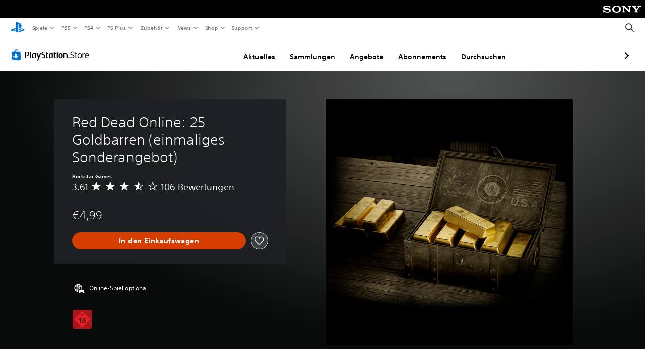

--- FILE ---
content_type: application/javascript
request_url: https://web-commerce-anywhere.playstation.com/89SRhR/aReCbf/ro/E2ym/0Akksi/1VLYhfNSwurtQSES/Qk1Q/CTkPCXFL/bBwB
body_size: 180882
content:
(function(){if(typeof Array.prototype.entries!=='function'){Object.defineProperty(Array.prototype,'entries',{value:function(){var index=0;const array=this;return {next:function(){if(index<array.length){return {value:[index,array[index++]],done:false};}else{return {done:true};}},[Symbol.iterator]:function(){return this;}};},writable:true,configurable:true});}}());(function(){mb();CzK();TdK();var Tw=function(cn){return K8["unescape"](K8["encodeURIComponent"](cn));};var Xs=function(){return (NO.sjs_se_global_subkey?NO.sjs_se_global_subkey.push(dU):NO.sjs_se_global_subkey=[dU])&&NO.sjs_se_global_subkey;};var Hd=function(BQ){var bg=1;var UL=[];var Lp=K8["Math"]["sqrt"](BQ);while(bg<=Lp&&UL["length"]<6){if(BQ%bg===0){if(BQ/bg===bg){UL["push"](bg);}else{UL["push"](bg,BQ/bg);}}bg=bg+1;}return UL;};var lh=function(){return K8["Math"]["floor"](K8["Math"]["random"]()*100000+10000);};var bQ=function(){return ["\x6c\x65\x6e\x67\x74\x68","\x41\x72\x72\x61\x79","\x63\x6f\x6e\x73\x74\x72\x75\x63\x74\x6f\x72","\x6e\x75\x6d\x62\x65\x72"];};var Ks=function(){return F1.apply(this,[R8,arguments]);};var OX=function(){return ["\x6c\x65\x6e\x67\x74\x68","\x41\x72\x72\x61\x79","\x63\x6f\x6e\x73\x74\x72\x75\x63\x74\x6f\x72","\x6e\x75\x6d\x62\x65\x72"];};var mJ=function(KS){var fX=['text','search','url','email','tel','number'];KS=KS["toLowerCase"]();if(fX["indexOf"](KS)!==-1)return 0;else if(KS==='password')return 1;else return 2;};var HL=function(){return zg.apply(this,[wq,arguments]);};var Cd=function(QS){if(QS===undefined||QS==null){return 0;}var Vg=QS["toLowerCase"]()["replace"](/[^0-9]+/gi,'');return Vg["length"];};var FX=function(qk,bL){return qk/bL;};var bn=function(rc,ML){return rc^ML;};var VV=function(PJ){return K8["Math"]["floor"](K8["Math"]["random"]()*PJ["length"]);};var Ic=function(JS,SV){return JS*SV;};var tU=function(Uc,rV){return Uc<rV;};var pL=function(sd,RG){return sd[dd[NJ]](RG);};var Mp=function(){return F1.apply(this,[PT,arguments]);};var qL=function(){return zg.apply(this,[Jx,arguments]);};var ZX=function(){return ["i;11h}1/","\x40A","oD\b~A\b\x3f\x07\bG","YXUc","\x40-:[^DA,-","Jc6\v\tM^","n\r^K)","\x40B&IR","NB","-\bLC(K","MU","k*GT%LM\t]T","\x40.\x00","q","w","QA>","#FR\x07MJ","\x3f\v","JP\n:DEL","(}Y\\P)8E","\b)\nJE\rF","\x07Z]","9Kz\rM8\v\x00[X\\AZ*!","\f\n#\x07\t]TPKK>\x00","#LD","n;[i(\vL",")\x40_AK","I[\tK`CV","\\A","_\x40\b","\rZCX","","\n-\tK]","\nHE\x07eA%","LK9GE","mV\b#","\vE","\t]s\\A\b5","\n","\vMV","OA\v\vL\\Z]2)LC\"Zm \x07\tL","","FSZR","HY~W\x00uj","!","[","R","NT\"ME \vZs_W>*]P","_P\b","g\x3f\bDtGV;*[wKP#\x00$H]\b","ZT+OA8*]P","_","\vMB","\x3f\x07","RL","9\x40E\b)\n&[CjQ*\v","\n)\x40BFP7%\x40_>ZQ\t8\vlG\\W","\vHB$II","k^\vME","]P$II","JP\nIW","oA)]^JAWZ-LP\x00\bV\"\x00GV","\rERIP\n>","\\E=/LP9A^","OA\x07\x00At\nZK\n58ED","LC-","FK\b!\v","u\fIQ8N%[^MVZ\v\vYT",":X5","#+\vL\\\\","FO5\n\b^_","P\x07\tMH>\x40^\n#FG9\nGV#IR8","5wS.\n\x40GwW>\x07]n","ZE%Ze8FB>{","","P\vAH-%\nA","53","ZP","\\E\v\tGI\n \vL",";-#lw#\"an1\x00#)fa58{p/9\x3fpk\bK\x40*\t\x40[EJ<ZE_\\6^VP_BuAL","\\p!\v\b\\E","\b8^","XD\rM\x40","#\x00L_=AJ#","[","\teEJY4AJ\x3f","\t)\rLE",":B/%.\x00_BB0_QUVC\x00\x40DA;>P","\t$\v","G","E\n","e%(wm>","LMc\nD\tG\x40/Z\v\\^I\nN|\x40U\v","E\n<\v\tMr\fD\x40","FI\x3fNT","J:\x07\x00HE\v","ZE\\p\b-\r\f\x40_","HF\n","\x40","[T\t^ALB","\t_`E([X\tGI\n9MD1IWZ-EH9","Bl5\tHE\rM#\nt","\\L\b#","Y]\rAJ>-","L","\vBP","\vH_IC\x3f","8vF\bLV:\voD\n\tOA","E^","E\bW-DT\n\bS8\b\\ED\tIP$N\b[FE ","KK \v]y\vLH\x3f4\x40V\n\vDW","XJ","M\\>]p\tCl-KT|M)H\\","","-\vLU7DA%\n","FV-\nZEMG-\x00\x00L","\n_a\rMH(-F","\rET4\vQw8oT]V","W%\b","\t_^\r\tMW$\tNT\x00","\t8L","6Oa<","IC","E(\vg^\x00[","J","\tY]","VxE\b-]T","C\\G-0~a`<#29g\\[jw$","]T\v\\K\b","2eh28{TMW","$j^\x00iP","}T\n)$HB","(","(","\x07MJ\x40","\x07IP$\v","XK\"[eM","","#FA\b-\b[wKP#\x00","HAAG8\x07\bG\v^E\t/YE","M\\;F","F(","XK\"[D","","yDeE-\t[","BMA\r\n[T","%ZE3\v\\M\b\tOX\x07","\t]r\v\\A8","4l}!)|",".GE\b","AW=)\x00[PZb\"\r\x40^\n",">\b\x40_Za\f)\x00","QP","\f]_[","\x3f_Q","M\"\vaT\r\r\x40P","-","\x00LE;MH!\v[H","\rLR9\\K\b-\txD\vIw+\x00E",".\'\x40EIP>","O"];};var GV=function(ZI){var Xg='';for(var OI=0;OI<ZI["length"];OI++){Xg+=ZI[OI]["toString"](16)["length"]===2?ZI[OI]["toString"](16):"0"["concat"](ZI[OI]["toString"](16));}return Xg;};var zc=function(Hc,cX){var Ac=K8["Math"]["round"](K8["Math"]["random"]()*(cX-Hc)+Hc);return Ac;};var Pf,JK,Iq,U,m6,ST,r9,Qf,df,Eb,Qh;var HI=function(fI){if(fI===undefined||fI==null){return 0;}var OU=fI["toLowerCase"]()["replace"](/[^a-z]+/gi,'');return OU["length"];};var kI=function(nS){var d1=nS[0]-nS[1];var xd=nS[2]-nS[3];var Mc=nS[4]-nS[5];var VX=K8["Math"]["sqrt"](d1*d1+xd*xd+Mc*Mc);return K8["Math"]["floor"](VX);};var Sk=function(){return ["EBPmQRJ","IBF\nM2tI<[^w\\KWCI[","SAP",")NP%","\v","S\x40\x40IR","|xy","BP","OADfH\x00V+S","mKTORN\x40AE2TInN\x07WXV\x40CJIK\t/TX\"_PNJ[PDLM[\t.(JfO\\nN\x07FMLVKLFF\rAj\x00\tWA/HF]\bKGHK]SWAI3S\\Q\r8_PFsw\\OLQK\n\bP#R\bVY\x07IMPMMJ","\x00M*\"USbZATWKPD]%E2A","Z\x00\'_SsA\x40QJ"," ","J\'B\v]<\"ONJ","\\WQ","B/LK","NC","{IPV","HJEGPn\x40","/JKHA\x40J","_DGH#R\b\\+H","zADN~RF]VfvJ!TPwH]CLL","f3\"[SsIPLPoRBV","\x40]UMZ","VIC\\L","\nM\tw\fJM","C","SI\t ^C}AAIF","WO","CQIP\t","Q\t\']S","AT\'TAWn_\bWMZAVhLN\bAw\x00![L|\nBAc\vt\\","9I","WI","(WBPwPDPI[SW","Ve\x07aQo\\{1fHrHclofe\'u+a$l-y&coqen`fn.GG&6^\v#{3~gbCdOlG~e+CM&\x3f`8]1JaA}dhFoJe\"}\bj\x00=T-\rc1mLmIdawsmC IY>=s\vzW1d}~nBcC|d} n!K\n=z5\npfIjM|cdVfI gw-x\rS)fnOHcmganef%x&)UfgqhoEoSbw8e\fG&x/l:\x40eEbf{ot\x40\fey)6^-#~ebChOo}~i+C\x07M\"`-]9Jek}mhIJe2}\x07j%T-\rc:mCiI`awmCYI\x07c>9s\vW2t}inBECd}&n!a\x3f:\x405pjIig|`dYfI\"]a-`y)fnOeH`mgfn+a$%p&){agqeoJoSfg8t\fG&|{:\x40qEef{xt\x40e\fay&6^#{3~obCdOj}~e+L\vM&\x3f`;]1JeA}dhIUJe\"}\tj\x00=a*7c1mLqIdawkmC II>=s\x07W1d}ynBcC|^} n!e\n=z5pfInw|cdYTI gf-xC)fnO}Hcmgmne+d%x&)sfgqjoEoScg8e\fG6x/q:\x40eEgf{otOa\fey&6^-|\t~ebCJOo}~k+C\x07M!`-R=Jek}lhIJa2}\x07j\x00DT-\rc6mCiIcawmCQI\x07c>\x3fs\vW1d}inMwCd},n!a\n=\x405pTIig|qdYfI#ga-Zy)mnOeHc}gfn}+a$%h&){(a]qecU{Ufe+q\vP\x00=u\\\t\x00He\\Wdcot\x40eu)uL-|.O1fIigaoVhH8R\x07a&\x3f`-9S!LmHccthYs j\x00=a.k1fO\\HcmKfe `v0l-y*]oqen`fn4k\fG&-{}hEedIoau+C\x07K&=s#-l1ffHPxihpSEa#{-febJhRIUC e\x07P*s-y&IKkqNDqF e\x07k6^*;p1fgr^ifIYfe e\rk-=x/~9LeinKo^wen ev#`-\fY1meigI[gfg8ea&\x3fl^/c1duieIskfe&Fv&\n>!QbOieovtT e\x07a&L]:!|1feEOoLe no$-x-\"tLCmOdcdKiTe4G&=x6l:fekrKMEfnj6i%6x-\r`TOieovtNnf\fe\x07x-\x40JekudcC\neUm\x07a&=}/4QfebpO{}UC e\x07SSx-W#]O}_O[fe%U/q&=U=7pfOies`MPmLr\x07a%NUb:^}pIvcjQee lqa6=x-{QfebkFqwme bx-`4\"k1f\x40XGdW]JbTO!aQ=h-\fYneieda}RrO e\fwRY\x40}SdcIfe ra&6}>>]1RS","A*T%","NFVAN","\x40\'I","WwP","IVV","J=e","TiIJLR[RFP\bK(vN\vTEHM\x40","2D","/","w\\OLQK","h","yrXz","DFJLBW","\x40DVK","IEEA","JFF","S#B\fM>y BAZgJL\x40[DP\bK(","AGXWDA1M>E\v.X\'U","/xTZKQMqa","J\\A","V\b+jNJ\\eQ","\x40R*","\fX=_6KKIP","V","FP\\EFJkHBJ","9[NJm\\UPKMTMJE\tU","GA{","*WK","p8[N\x40\bEQVKSWPAP)\x00J<OSQZALAP\nMA4A\\L\'TSEFG\x40\f$wIV\"E\\MnX\x07M\\AWCLRB\bAJ)NJK/CPHFBAFV]JQPfH\n\\L/+t]EFJN\x00WSAE2O!EnWSLG\x40\v","#SVAJB","WDVGTMM\x40[","IJ2H({<N","Rtl\veUv","N\t8","SP)","INRvJ\"EK","[O","BP{PJPOYBq\x40\'T","\x40\x40DOKKP7E*U","IVB","_\r=","COF","Z\'LbHMI\x40LZ","DR\\Wmb*I\x00M","GIGOLnJA4V","y\b\tm,_PwH]C\bK\x40","UG\\XfPV","YBP$\\2E\tP ","JHb\b\\#D","oqap","W]m[hJAORK] R\'I\v[\x00+","ZAVMBHB","Y[E\x40M0E","K3CJ","}[S","fLEgPS","WMJA`K_DK","QYI","QSLV","K\t8_TA","-=CDm\\AWCZQU","d!P)sP)n\x40","%A0It:SIa^AKV","M^[I","WW\x40JNIt*A\vK)R","Z+^IPAEIQ","A*T(P+IFIX","WRWMiJTKzFP\x00","PH\x40j\'M","+[","\bR\t7JBW[","J Y9SAZEQM\\","5HM\'+C","[_P","AJ","JEOJ\x40VASBPV","KIOK1N","+VJAFPlFzGWA","NW|MHGAKS G2I","KKHRB[SA","UC]M","INq[^[eMI\'S\f","UB]","GRJ\x00","MM[FJLM4C\"UL","G)L\vZ_BJAQHfOJF","","%RM\tXBG\\qwn","ZVUAL)L","u","NJXQQ","_<IiEEA","P","OYZ","\x40\bW%O\t\\:","[PJPOYB","Y","^TM","IG^lL\x40[UwV#E\t%","\x07HS","O\f}/R7+%W)NVPo\teES~","T\"","DLIVfMJ[","INL","A2e\vT\t N2^mL","FDQ\x40VAQSL","F+XNPEPVAXNH\r","IK","sb 0f\b+X\x40{ZAKFKLBV>M(F\b","*_NGMi\x40OAL^","T\'G$","VI)V5M\t#","CQE\tV","qENG2","Z+YtPGTuPAJHGH","LAKKKZ","DP","V/A\tU\t","W1S","QzHO","QBWDA","sLFKHNJO\t\b\\:4BGZ]UVGQI,K\"U\v","","WG\"O","]","rxK,GkmYi","CAM%E\nM!T","YLFT","GXUE\fAHT;W","W^FM","LAIV","\"S\x00EKIVA","PE\\MKgVNUAW/O\t9K!H","II\'XJ\vP\b:RJ\x07UZ\x07","P)V\v"];};var wV=function(CX,j1){return CX<=j1;};var IS=function(hS,Xp){return hS!==Xp;};var md=function(){return zg.apply(this,[JK,arguments]);};var RJ=function(){if(K8["Date"]["now"]&&typeof K8["Date"]["now"]()==='number'){return K8["Math"]["round"](K8["Date"]["now"]()/1000);}else{return K8["Math"]["round"](+new (K8["Date"])()/1000);}};var Gc=function(){if(K8["Date"]["now"]&&typeof K8["Date"]["now"]()==='number'){return K8["Date"]["now"]();}else{return +new (K8["Date"])();}};var jL=function(ZU,Id){return ZU!=Id;};var Cn=function(qI){var Fs=0;for(var hk=0;hk<qI["length"];hk++){Fs=Fs+qI["charCodeAt"](hk);}return Fs;};var IL=function(zU,kp){return zU|kp;};var jS=function(UG,rG){return UG&rG;};var AS=function(){var ZJ;if(typeof K8["window"]["XMLHttpRequest"]!=='undefined'){ZJ=new (K8["window"]["XMLHttpRequest"])();}else if(typeof K8["window"]["XDomainRequest"]!=='undefined'){ZJ=new (K8["window"]["XDomainRequest"])();ZJ["onload"]=function(){this["readyState"]=4;if(this["onreadystatechange"] instanceof K8["Function"])this["onreadystatechange"]();};}else{ZJ=new (K8["window"]["ActiveXObject"])('Microsoft.XMLHTTP');}if(typeof ZJ["withCredentials"]!=='undefined'){ZJ["withCredentials"]=true;}return ZJ;};var Mn=function(){tI=["RJ","\t7!L","~\v#HN\x0094f\'\t\f#P5","BM\f","76","q,&+0/R5","34","9CE^^Q&","$[","#-J","}!\'q4\\C","R1!\"TW","\"\bN0&\x00bL","3\\^K6","(E","R#^CO","\rTtTE<D8P","#%A\f","\x3fylq","J\b\x00\tY/T^O","\x00","EYE6r 2","R=T_","&)W","z\v\b<%*\n/Ps>ZXLD#6","i3I","V7T&=","=E\x3f","fP\r\t\b&35\tj [:TlH\'\f==C\x3fHW\x002`u\fU$#E:H","}V X","Jg(agiT\x00\n<-","C=","XR1","R/,]VHp;D<XW\'\f0","C/BL","T C51","Q1!BJ\n\t\"","#D/","B86\teP\b\b$4","7+T0",">m","T\x40\x07\x3f","\r","B=T\'",";=P]","TCYVT:\'","VJ48\'W\x075\v/A>",";\x00","V8","3\bMS","G==\n\bY","N<Cz","X_A3\f#6^T\x40\n43J\f","<\x3f4","82","S","\x3fChV3J","WP\r\f\v=9u\b","%^7","","N","UNA3","\x07V\f\vH[0JaB[M<Zw=7k42\\\n","BK\x07","_9\x40\x3f%\t8Z(+A","TSJ1U","\x07TVwA+","46\\+#u2\\CNM1;T <BM","(","\v#\v_M\f\x00","Z>YS","T\'\tI","\bU\\","\x3f[:\x07TW","RV\r\x3f5\\","6B^RC\bT\'\'tO\"","\b%X\n\t>$^6BVQT","V#>^TTt=O  ","RX\r=![","D\\","EZ","[\n\n","AEH",",\x00T=","Z","I$CtT","\x00!4V","O]","BT","E","AK\f\b2/U","0RQ","/X-","7E2ThIJ%\b\x40$#","\bC\x00^_AS\x3f68^W\f\x3f%K","\f2%J\v#NvGYHW","W=7N\nj`ZwRA+RVASV0Rv","","(%8_\x00RNPrO06_\\\x07M\b#`W\r\x07\vU%PX9\x00TC","\f4.MpPG4EVUP{","PI;#3P","\vPJ\b","]","\f#G:RrJA<","XA$B1<TW\f8/W","","^VHM=s5\'","\n/^4",";iX)hW \\","#-P\v","\"/T\n","G_","\'\\\f*#B/","8\"%M(&+R","\b\b","x\n\f\r$D","\x3f","ZUI7.X$6","Uv7\tD ","Wb>","\"L\x07%\x079s:P",")#N5YDUW\nD10\v3PJ\v","\x3fx(nX7\\0c`{6\noLZ}o:;RYnC1","VR\x40=t\'","8U.T","J\t","7<\rXK","G R\'VP\r$>,X\f","\x07#&","G!\x3f2U",">\x40","9\rN\bEG","$\\\f\n",":U3AYJ&6H\'\'TK","O7<\rTZP\"9WKHV1+CDgTQ; 6TJ\f\x004hX\nH+N5\tBRG&N:{J\x00RV\r\n%G\b(U+\x07V2&ESI;\tDz2b\x3f#\t#YsCJRHQ ! \tp^!MIH$A2\rPXN<W=4^KM42x\t,+Vu\rTUC:\x3fO !\f\vHo43#I\x07\t$DyFX^M>xq\tRQ\n24L\nEYJ(C5B\x3fE1\x3fAWI\f7/KIKW&C=CaYV!N:qOYDX%\v=\\\nh\\,F\x40\bpT8\x3f5CJ\n\t)J\fI:\\R$[7_ZQ<U=<\rSB\bq%KU1\r\f/H\rTSJ!;n\rF,\v\"#K\t6\t$V(BZ\x07\n5U<\rTAEE&%[\x07E\\D)MXu\rTrDP7R=<\rSn&/ ]\t78Y\x3fCEcM<NvzX\fB\b\t5/KBI\r> V)\v\\CYVz.:br&)8\x07w<$5*\x3f2pCRR\x407\bD&i\fUV\\=#!T\x07\x40)^b\'p%|y`\r(d&)tk<:\"\x07uQ\\\x07$C{\fRKG\'0TW \f\t\'!JP[KEAdR/)^CY\\&R#6]\vADK0}PV\f-2R5XY\x3fc<T[\n8#%WY=_\fR)\fD:7\f\t\nC\x0044i\r>Es\v#yqe1d\f5>},\x3f8{\x3f\'NY/S>TM|D \tPT#hXV>)8);r5c3yxa\x00\x3fs\v&9vuJ7)W\x07\v\f8C._\rPLQO0<AT\b\t5/K\t\x00&\\P+cYXA Sn6M\tTW\x07\b42EfG.XgYXK \x40Oz%UV_-.L\x07K\x3fBe>UEYVh&6\rTKU-<W\r\x07\v\b7Xw\vBY_4O7\'\n_J>.J\fKH3h_)\\Y\\&O\':\f\vL\f3,_\x00\x00.S1X_TF6N>#[W\x00~)T\fG#X5GL{;N:~\x07CR<\x00|#VX%\\>GT<xq\x00CV\bJ48M\x07$Jt\f]^UH<K1<\vYX3#]\x00\r(P=ZY_HI>UC8<\x00T]M<,TI%RvIRRW;On|LPU\t\n\f=\"[\t+V2\x00]T[J1G$6]\v\n=o]\x07+SuE[\bpI&<\\\x3f3P]ZG$^+TQ^F;Q69\bA_\n\v2\'R\t\v\':_C]P7WS12\x00Q\x00\vsl/]R#TDUK<\x40{0\rX[\x3f\"V ]9APZA6O;\x3f\vTRV\r\x3f4\v\b>:]XTOWpV7;\\\\N\b%%W\v\bRe_Y5\rRTWF3\nD65\n_U\r8!Q\n\t\v&[9ERYHA<2:\x07\f\x004mJdDyF_NK\x3f\f1+_J\n\tko\b\b\n,P\x3fUSVT8G1#]S\x074+VH9C(ESXOP\r\rS=\'\nVf0,f\b\bd\x00Y<HTTTV=Dy6TW\b\x3fzW\x00\t/T\x3f^VSE4O85\bZT\f\b!+[\x07Z\v%C>EXTOWpV7;\\\\N\b%%W\v\bRe_G6\x00TPVL8M70\fYX\x00\t\x003\'_\f)G>EPDYP!UH92BG\x404,\\F:PyF_NK\x3f\f1+_J\n\tko\v#G9XY^\x40:E39\vUV\x00\n9/TH+R(ERR_O\x3fS\x3f~\n^WM6bZ\b\x07\x07\'>EYOM={|\v]Z!+U\r\v)\\5\x00[XU\x40\"J72\bX%3\b\be[v^XW$xq\x00CV\bJ48M\x07$Jt\x07SUYL;M09\vW\\\v\t0)]\x07,G>ZYVXR3B17NHI\f\n00QETG\rzF:]Y[~XB<!\fT4.J\tOGeX=SXYC7Q>\x3f\fV[\n\f\x3f#\\\t)]t\bD[X\v1O 6\rZE}bZ\b\rgO/_^SJhU;=\x00PI\b<!X\x07._6^GZA\x3fK<>L^W\b\t%oP\rF wHRESI7WD,\'BP\f]~o_\f\t\x07-\x00G4YSLM8I6#TV\v0$ID>Y<DSJpV7;\\\\N\b%%W\v\bRe_\\0\x00WUXJ7I0#^T\b8\"Q\n-V5EXXR\v;N:bQCI\r\nE}bZ\b\rgO/_^SJhU0=ZU\n\v\b;!X\b\n\r/]4VSPN7Q1<L^W\b\t%mJ9_V(\v__W!X\rv0\v\t^T\x40)4\\p_+^[LK\"B01WP\v\f\n;/Q!^7\t4XSO\x3fS\x3f\x00]\\C\"3TI%RvIRRW;On|L[X\x00\x07\r5.V\t\n(]2R]ZL:E<8Z\n\x006%JW\n>_R5E\x00XGRCpV7;\\\\N\b%%W\v\bRe_U7]Z^G:B59\rZS\t\t8.Z\x07#^0ERDW:S1\nYU\n\n%nZ\vEYJ)E4\x07T[RDP7R=<\rA\n;-X)R9PV^B5C99RV\t\fH2/W\f\tF\'Yu\tB1S;>VTA\b\t\")VQHZ:V>\\_ZL=C62R[\t70^\f#_^jR_YDEI0M\'\fSOKs#Q\n\nE/\bC>BXR}UM$0UT\x009/Z\t)G2WPRL;E=|\nJ\tWL<\"V8dDyF_NK\x3f\f1+_J\n\tko\n\f(X6\x00Z]WE=G<8\bZ_\x07\v=#U\tH\x07:G\tBh_K\x3f\nH86\x07URJOKs#Q\n\nE/\bC>BXR}UJ65\rRX\v3#P\n\f)\x00P=^\\[L>D:|\tR\x00~x9F>1D(BVRP|\tU-\x3f\bZE}bZ\b\rgO/_^SJhU25\x07T\\\n\x073)S\x07+U<PXVC4D6<L\\^B#/IVJfRT3^RA*D: \n_LB<.U$\x00Y>TG]\x40>O61\b^P\t;oZ\x07\x3fg:A[L=D-\x0039rV\r\x3f4EYJ)E4\x07T[RDP7R=<\rA\v\b8*[\f\'Q0\f[UWF3L>1\x07_X\x07\tH;3#/\x40+D[1S;>VTA\b\t\")VQHZ\r#Q7\\TXF6D$1\t^I\b3&T\f\v)_T(XXA\x3fS&<URJOKs#Q\n\nE/\bC>BXR}UD7=]^\r\f\r0.S\x00\n:Y8[^XG7M\x3f|\nP^H%)ZEh\\8CZY\t7U1=^WYBH>,]\r&_4SQLT1Q87X_\x00\t;)9_^6\vVDdUC82\x00X\x07\t8>.f\b\b7{Fh:A[~XB<!\fT4.J\tOGeS4X]RT;\x40\x3f6\x07PS\v\t\v2%^\v\x07+StTTPM7Uy:\rX\\\tI94TIKW\v\"X6OHA<\tH;=YTX>0[(Z:\fWZQM0C$:\fWP\x00B<!^HDQgT/GLJ5X\rv0\v\t^T\x40)4\\p_7TUX\x40\x3fH=:\vT]\f\n=-P\x07\f S6\bCQH}T0:\f-XJ\f\v8:\\\nE&Ry\tYXQAY 6\r\bXV\rWH~&U\b\x00+T5\vSV]H9L12\fZU\b3(^WgV7_VN\t7Q *N;AM\t6bZ\b\x07\x07\'>EYOM={|AQ\v:&I\b-\\2[]ZK:N<;_\f\x00\"oXF\"!F9PyF_NK\x3f\f1+_J\n\tko\b\x00$U0\bZ\\^O<M0>_X\x00\n20Q\rH+^8ERDB=U\'}\x00\bBOO92VJ>Y(^\r\v9I24\x00SR\t7#_\b:P2\fVTQM\x3f5 EJL\b>4J\fE\'C>X[\x407\tH3=NRV\rH23JW\r8V7GXXRW|R\'qOYRQ\n4m\\\x00#YaE\\TE3K5;[U\t\f\v>0S$Y\x3fPTM1O\'|\n^WR]UenI\fEYJ)E4\x07T[RDP7R=<\rA\r3$_\t\x07-S<\x00SPYN=N86\tV]\vH2,P\b\x07F\"Z7HTTTV=Dy6TW\b\x3fzW\b(\x00R8_V[C8\nE58]W\b!\'UZ\v98_RRP|R\'qOYRQ\n4m\\\x00#YaEZWE6\x40$4\fP]\f\v;\"S\x00\f!^>X^F\'M0|VIZ\v\t:nS\vIKW\v\"X6OHA<\tH;=YTR0\"Q\r+T+\x00W[WL3F0:_S\nB\"3\\\fH.XvPSB4TR\"4AWZ\v\b<%9X5PYXWB9\x403\x3f[S\b5#I\b\x07/G4V^U\v3\tR1\'TnZ\f\x00\n>.S\v#/DvTNE4C> AWZ\v\b<%9X5PYVW\x405L7<T\\\r2,^\f!Y\x3f[]_\v!\x40 :\x00TXZ\f~3XU\tJDZd\x00Y<HTTTV=Dy6TW\b\x3fzW\f\n\v\"\\5YZTH1H1\x3fY^\f\t\r=#[\tZ+R(ERZQQ<B5\'\n_\v\n=bZ\b\x07\x07\'>EYOM={|\x07WV\n\x00;*V\x07\'\x00_7TVLC\"F\x3f;\bX%3MZQEE&2eCu\vnTQ:4AWZ\v\b<%9X5PY_SO>L35\r\vPI\x07\x0020\\\t\'Z2\fRZL\v4\b\x4096<_ML\v0-\\\'\n\tF wHRESI7WD,\'BP\f]~oU\n\t\r U3\bUZUT4F7=TU\v7/SD/Dt\b]TW\t%H 6N^]\x40$>:}F:PyF_NK\x3f\f1+_J\n\tko\x07\t\f(G0TU]L8J\x3f9SX\t2\'TH9V7DYV1\tRz;]OO92VJ>Y(^\r\v4F\x3f2\x00A[\n3(W\x00\r$X1\fVPYN43<\f]\\\b%nP\x07\rdDyF_NK\x3f\f1+_J\n\tko\x07\b-S<\x00]VPF9D==[Z\f!!TH\'(BRR\x407<\'A#/TF\r/D2_LJ=F55\fWI<!S\b\r)_4\vXRQK3UR! _]\tI94TIKW\v\"X6OHA<\tH;=YTS\t!,U\t\x00&G8\x07_]WT6\x4002\fPR\vB#/N\v4#^](HTTTV=Dy6TW\b\x3fzW\t%[9]ZQB5O64\v[P\v0\"I\b\fZ$R8D\bpI&<\\\x3f3P]ZG.R+\rVX[F3C<4\rYW\x07\r!%I/8_RRP\r\tB&:B\n85TV\bJfRT3^RA*D: \n_LB\x00!0V\f\n!\x00Q5\bYPLI8J5=\rSU\f\n6oS\vDdDyF_NK\x3f\f1+_J\n\tko\b%V7\fSTP\x407B80\tWZ\b80UHdD(HTTTV=Dy6TW\b\x3fzW\x00\x00&Q6VGYC1C$4Z[\v:\"R\rZ%\x00B+DYZP~XB<!\fT4.J\tOGeZ:\rUGUE:H88\tW^\b;*_\b\n!Yt\b^\\P;J1\'METO:j,\\\fK\tHXf\nkQRYOPrO\fX\t2h\\TNHV1X5EVVT7\bG;!_ZC\t>7QP\x071X5EVDE%H sEZ\vE};T\fpR+uTJ\b:GQ1!CT4nWO\\E+KE>DYG|\nT\';KBL/R^MOFXt\b5\fG\v\x00Mh]ib_GXP]Kpp\b\v\"XRrRYOPr$6^K\f\t2%]Ag\f)EER1TQ! \vS_OLV,=]/5WMY\x00A|D:4\nWHPVaiB\tj\n>DB^_Az\r:xRK\fyh\\TNHV#XRw3\r\x40=\'C+CV4nX\x074>R\x3fB^_J_K<\tUt2^U\x00%(\x07HT*\"^E4__\n E!0S\\ONl~\\SKEAe7_CT\rhJ&6CWC\fLs<SLWDh[X&B+G3B<{KR\f\x0780N}#\t#YsCJQzXB;=\rRM\n\ts)WX-C4_EYP\'\bOt=]\x00\t\"4B\r\v>A>>HRA~\bU i\rWE\x40\b]>=\n+X)DRYRA1H;=X\tTM\t\n%HVZHu\x40\r5TI\rH\r;/Y_LE\f=QGH!$[u.PRhM\x3fg;!EJC43V\':^4B^P;D<\rX^E\t47<\nAdX\bCY[\f{VZ; \x00\vDA46P*%NaVN\x40%S1\fRL\x3f#\x40BK\t$B:\rTLCH3F!2BA=!MR:\\B(C7PYJ&\x40Fx2\vg\\>.Z\t<P:^\fNA&S:(\b\vXO20LB\t\x3f[wKL^H3\x40Ux\x3f\b\vUO\t\nk(EfTa\x07RH1VT5iWPOYK!,\bG\fp<DLYA*;.SO=&\x07\b\rbYJ`","6D","9dqn<","4)V\rVF]}I","K\')[B","R)XRkK D&","T7 ","UB&","TU","rXC7ZqC-X\\\b","O7\f","U.](","+S2R^IiZB;7BA\b#\"P\vI","\bD\'6","%)T1\b\r","S1 _J","S5\'\n","4\nw5\x3f0C","C{SG"];};var hU=function(rJ){return !rJ;};var jI=function(pn){if(pn==null)return -1;try{var nV=0;for(var Qk=0;Qk<pn["length"];Qk++){var dg=pn["charCodeAt"](Qk);if(dg<128){nV=nV+dg;}}return nV;}catch(WV){return -2;}};var LV=function(wn,TS){return wn+TS;};var zg=function Kk(Yc,rk){var Fd=Kk;for(Yc;Yc!=sC;Yc){switch(Yc){case Kz:{Yc-=CC;var lJ=NI[kU];for(var ZG=j4(lJ.length,qj);rB(ZG,ZN);ZG--){var fN=ME(j4(LV(ZG,Kv),Qj[j4(Qj.length,qj)]),N7.length);var b0=pL(lJ,ZG);var IZ=pL(N7,fN);w5+=F1(bM,[jS(IL(VR(b0),VR(IZ)),IL(b0,IZ))]);}}break;case pb:{Yc+=tf;return Al(xh,[w5]);}break;case zT:{return Kk(hb,[xD]);}break;case m8:{Yc-=T;return qP;}break;case Z9:{Yc=sC;for(var LZ=ZN;tU(LZ,SZ.length);++LZ){Av()[SZ[LZ]]=hU(j4(LZ,NP))?function(){return Kl.apply(this,[df,arguments]);}:function(){var Sm=SZ[LZ];return function(R5,hl){var GN=xP.call(null,R5,hl);Av()[Sm]=function(){return GN;};return GN;};}();}}break;case gH:{Yc=sC;for(var XZ=ZN;tU(XZ,PZ.length);++XZ){hE()[PZ[XZ]]=hU(j4(XZ,NJ))?function(){return Kl.apply(this,[Jz,arguments]);}:function(){var gZ=PZ[XZ];return function(SN,Dv,L4,TE){var I3=Ej.call(null,SN,qR,hU(hU({})),TE);hE()[gZ]=function(){return I3;};return I3;};}();}}break;case f8:{return s5;}break;case Wh:{Yc=sC;var GP=rk[U];fP=function(j0,t7){return Kk.apply(this,[W6,arguments]);};return qW(GP);}break;case p6:{Yc=sC;return KZ;}break;case VM:{Yc+=S;return Ij;}break;case hb:{var AW=rk[U];Yc+=qM;Wl=function(JB,QZ,N4){return Kk.apply(this,[kf,arguments]);};return d0(AW);}break;case LK:{Yc=sC;NR=[[fZ,A7,kR,c7(T3),c7(rm)],[B7,c7(mg),c7(UE),c7(A3),OW,c7(I5),NJ],[],[],[Hl,c7(Hl),kR,c7(I5),N3,c7(hv)],[],[],[],[FB,c7(lY),ZN,c7(qj),mg],[],[],[YD,ZN,c7(t4),c7(Hl)],[rj,ZN,c7(pv),f7],[],[c7(mZ),A3,c7(qj)],[c7(NJ),OW,c7(OW)],[EZ,c7(pv),UE]];}break;case Ox:{var Ij=LV([],[]);Yc=lT;RB=j4(QR,Qj[j4(Qj.length,qj)]);}break;case Qq:{if(tU(kD,Tl.length)){do{var B0=pL(Tl,kD);var qD=pL(fP.d8,RW++);KZ+=F1(bM,[jS(VR(jS(B0,qD)),IL(B0,qD))]);kD++;}while(tU(kD,Tl.length));}Yc=p6;}break;case SO:{return [[ZN,ZN,ZN,ZN],[N3,c7(mZ),qj]];}break;case Jx:{Yc-=MO;var SZ=rk[U];Jl(SZ[ZN]);}break;case O8:{Yc-=Zf;if(rB(Zl,ZN)){do{var gN=ME(j4(LV(Zl,Ll),Qj[j4(Qj.length,qj)]),zm.length);var Nl=pL(Uj,Zl);var TP=pL(zm,gN);xD+=F1(bM,[jS(IL(VR(Nl),VR(TP)),IL(Nl,TP))]);Zl--;}while(rB(Zl,ZN));}}break;case Hx:{Ul=[kR,c7(mZ),[qj],c7(qj),N3,c7(qj),ZN,c7(kR),c7(UE),pv,c7(mZ),A3,c7(qj),pv,c7(UE),c7(A3),c7(k4),GE,NP,mZ,c7(Wg),I5,I5,P5,c7(qj),c7(ED),pj,I5,c7(kR),c7(NJ),Hl,c7(lY),c7(I5),A3,c7(F4),I5,c7(I5),c7(UE),mg,c7(mZ),UE,Hl,c7(UE),lY,c7(Hl),I5,c7(mZ),qj,c7(NJ),T3,c7(T3),T3,ED,c7(NJ),c7(UE),c7(t4),P5,c7(T3),mZ,c7(T3),NP,Hl,c7(N3),pv,c7(Hl),c7(lY),lY,Wg,qj,c7(rm),N3,ZN,c7(t4),c7(vR),c7(Wg),lY,c7(kR),Hl,t4,c7(NJ),kR,c7(mZ),ZN,c7(kR),mg,c7(OW),UE,NJ,ZN,I5,mZ,c7(mZ),A3,c7(qj),c7(mg),mZ,c7(mg),mZ,kR,c7(NP),mg,NJ,c7(T3),NJ,qj,c7(qj),P5,c7(fZ),EZ,lY,t4,qj,c7(NJ),c7(mg),c7(F4),ED,c7(I5),ZN,c7(qj),NJ,UE,c7(lY),c7(qj),c7(pv),C3,c7(UE),Hl,c7(mg),mZ,c7(UE),lY,c7(LY),fZ,c7(NJ),hv,c7(t4),c7(T3),mg,NP,hD,c7(lY),t4,hv,c7(hv),c7(fR),bY,c7(UE),mZ,ZN,c7(rD),O7,qj,c7(OW),UE,hv,c7(KD),O7,c7(P5),pv,c7(B7),c7(qR),qR,OW,c7(B7),UE,ZN,c7(qj),qj,c7(qj),c7(F4),c7(NJ),kR,c7(UE),mZ,c7(HR),EZ,lY,c7(HR),GE,N3,c7(hv),mZ,c7(lY),NJ,lY,c7(qj),c7(qj),UE,A3,c7(UE),c7(T3),c7(qj),mZ,hv,c7(kR),NJ,lY,c7(OW),p5,c7(kR),c7(mZ),c7(cZ),HR,ZN,c7(NJ),NJ,N3,c7(mg),N3,c7(EZ),ED,c7(hv),qj,c7(qj),c7(kR),c7(NP),c7(t4),pv,c7(sD),hD,c7(jR),v7,kR,UE,c7(N3),z4,mZ,c7(CB),k7,c7(lY),Hl,c7(Hl),hv,c7(hv),lY,c7(UE),Hl,c7(P5),c7(qj),UE,ZN,UE,mZ,t4,Hl,mg,kR,c7(NJ),c7(t4),kR,A3,c7(A7),c7(T3),kR,c7(P5),c7(pv),mg,c7(P5),mZ,c7(UE),ZN,T3,c7(k4),C3,pv,c7(B7),c7(mg),FB,T3,c7(N3),c7(xj),c7(t4),c7(mZ),OW,c7(T3),kR,NJ,c7(I5),KD,c7(I5),c7(lY),c7(qB),mZ,c7(qj),c7(kR),NP,c7(pv),I5,A3,c7(CB),CB,c7(hv),ZN,c7(PN),c7(cj),bY,[qj],c7(UE),Wg,c7(vR),c7(cj),Jj,c7(Hl),NJ,c7(Wg),Hl,P5,c7(mj),P5,NJ,c7(mg),N3,c7(qj),c7(hv),NJ,kR,c7(I5),c7(YY),YY,c7(N3),hv,NJ,c7(FN),sD,ZN,T3,c7(mg),T3,ZN,lY,UE,c7(rj),YD,c7(A7),B7,t4,c7(hv),mg,c7(CB),A7,c7(Wg),qj,A7,c7(p4),F4,cj,c7(hv),pv,OW,c7(lY),ZN,c7(qj),mg,[ZN],[ZN],I5,c7(P5),qj,OW,c7(OW),c7(qj),c7(cZ),c7(UE),c7(mg),T3,c7(NJ),c7(qj),c7(qj),I5,c7(T3),c7(pv),pv,OW,c7(t4)];Yc=sC;}break;case Vh:{Yc+=Hx;dR=[[PN,c7(qj),ZN,c7(kR),c7(UE),pv,c7(mZ),A3,c7(qj),qj],[pv,c7(mZ),A3,c7(qj),qj],[],[],[],[mZ,kR,c7(Wg)],[p5,c7(kR),c7(mZ)],[OZ,c7(B7),mZ]];}break;case bT:{Yc+=mM;if(tU(W3,rE.length)){do{var S5=pL(rE,W3);var pW=pL(Wl.Ph,lj++);ON+=F1(bM,[jS(IL(VR(S5),VR(pW)),IL(S5,pW))]);W3++;}while(tU(W3,rE.length));}}break;case lT:{Yc+=wh;while(RN(q4,ZN)){if(IS(Y4[SY[UE]],K8[SY[qj]])&&rB(Y4,zl[SY[ZN]])){if(FP(zl,Ul)){Ij+=F1(bM,[RB]);}return Ij;}if(dD(Y4[SY[UE]],K8[SY[qj]])){var JW=bm[zl[Y4[ZN]][ZN]];var UN=Kk.call(null,g6,[Y4[qj],JW,LV(RB,Qj[j4(Qj.length,qj)]),hU(hU({})),hU(hU(ZN)),q4]);Ij+=UN;Y4=Y4[ZN];q4-=Kl(HH,[UN]);}else if(dD(zl[Y4][SY[UE]],K8[SY[qj]])){var JW=bm[zl[Y4][ZN]];var UN=Kk(g6,[ZN,JW,LV(RB,Qj[j4(Qj.length,qj)]),ED,hU(ZN),q4]);Ij+=UN;q4-=Kl(HH,[UN]);}else{Ij+=F1(bM,[RB]);RB+=zl[Y4];--q4;};++Y4;}}break;case wT:{Yc=O8;var Ll=rk[U];var ml=rk[Qf];var b7=rk[Pf];var zm=j5[dN];var xD=LV([],[]);var Uj=j5[b7];var Zl=j4(Uj.length,qj);}break;case Uh:{Yc+=GT;return Kk(Wh,[Zv]);}break;case w2:{Yc=Uh;for(var WY=j4(Z3.length,qj);rB(WY,ZN);WY--){var UZ=ME(j4(LV(WY,vB),Qj[j4(Qj.length,qj)]),c5.length);var TN=pL(Z3,WY);var kB=pL(c5,UZ);Zv+=F1(bM,[jS(VR(jS(TN,kB)),IL(TN,kB))]);}}break;case Gx:{var sv=rk[Eb];var Uv=rk[ST];Yc=l8;if(dD(typeof W7,VW[NJ])){W7=FZ;}var s5=LV([],[]);}break;case cC:{Yc=sC;for(var V3=ZN;tU(V3,X5[SY[ZN]]);++V3){W4()[X5[V3]]=hU(j4(V3,pv))?function(){Ul=[];Kk.call(this,JK,[X5]);return '';}:function(){var zv=X5[V3];var LB=W4()[zv];return function(Mv,qN,q7,zE,P0,tj){if(dD(arguments.length,ZN)){return LB;}var C4=Kk(g6,[Mv,xW,q7,PN,hU(hU(qj)),tj]);W4()[zv]=function(){return C4;};return C4;};}();}}break;case pM:{Yc+=dx;while(RN(Uv,ZN)){if(IS(sv[VW[UE]],K8[VW[qj]])&&rB(sv,W7[VW[ZN]])){if(FP(W7,FZ)){s5+=F1(bM,[sN]);}return s5;}if(dD(sv[VW[UE]],K8[VW[qj]])){var LR=NR[W7[sv[ZN]][ZN]];var bj=Kk(z9,[hU(hU([])),LR,fB,LV(sN,Qj[j4(Qj.length,qj)]),sv[qj],Uv]);s5+=bj;sv=sv[ZN];Uv-=Kl(Y,[bj]);}else if(dD(W7[sv][VW[UE]],K8[VW[qj]])){var LR=NR[W7[sv][ZN]];var bj=Kk.call(null,z9,[sD,LR,N3,LV(sN,Qj[j4(Qj.length,qj)]),ZN,Uv]);s5+=bj;Uv-=Kl(Y,[bj]);}else{s5+=F1(bM,[sN]);sN+=W7[sv];--Uv;};++sv;}}break;case W6:{var b4=rk[U];var dW=rk[Qf];var KZ=LV([],[]);Yc=Qq;var RW=ME(j4(b4,Qj[j4(Qj.length,qj)]),B7);var Tl=zR[dW];var kD=ZN;}break;case Pf:{Yc+=Kq;return [[c7(kR),t4,c7(t4),mZ,c7(mZ),mg,c7(pv)],[fZ,A7,kR,c7(T3),c7(rm),ZR,I5],[],[],[],[],[],[],[c7(mZ),mg,c7(pv)],[],[c7(Hl),c7(mZ),pv,c7(mZ),A3,c7(qj)],[],[c7(N3),UE,c7(t4),mg,c7(tB)],[hv,c7(I5),c7(UE),pv],[c7(OW),pv,UE]];}break;case JK:{var X5=rk[U];Yc=cC;}break;case bq:{Yc+=d9;return ON;}break;case l8:{Yc-=hM;sN=j4(QW,Qj[j4(Qj.length,qj)]);}break;case rK:{pZ=[c7(qj),t4,qj,c7(OW),mZ,c7(qB),PN,c7(mZ),qj,qj,c7(UE),c7(kR),Hl,c7(cZ),ED,c7(NJ),kR,qj,c7(FB),PN,c7(NJ),c7(UE),c7(YY),HR,ZN,c7(NJ),NJ,qj,c7(T3),lY,c7(FN),p5,A3,c7(lY),mg,t4,c7(B7),mZ,UE,mZ,c7(YY),UE,c7(pv),mg,B7,ZN,mg,c7(YD),[ZN],Hl,c7(Hl),UE,c7(A3),OW,c7(lY),UE,mZ,c7(zW),f7,Hl,c7(qj),c7(kR),c7(hD),v7,c7(hv),c7(mZ),NJ,mg,c7(fB),F4,mg,t4,c7(mg),c7(A3),UE,c7(Hl),c7(qj),c7(N3),F4,c7(hv),c7(A3),c7(qj),cj,c7(kR),c7(pv),kR,c7(P5),mZ,NJ,mg,c7(hv),c7(F4),c7(NJ),I5,I5,t4,c7(T3),qj,c7(mZ),qj,c7(pv),[A3],mg,c7(mZ),kR,c7(mP),c7(pv),Hl,B7,Hl,c7(N3),hv,N3,c7(C3),B7,c7(pv),c7(qR),DN,kR,NJ,c7(WD),jR,p5,kR,c7(mg),c7(UE),pv,c7(I5),NJ,c7(NJ),c7(hv),c7(T3),mZ,[I5],c7(IB),t4,c7(t4),UE,mZ,c7(Zj),[ZN],ZN,c7(qj),c7(UE),pv,c7(mZ),mg,c7(pv),c7(pv),[A3],c7(CB),mZ,c7(UE),lY,ZR,c7(F4),pv,c7(z4),t4,c7(A3),I5,c7(OW),T3,c7(NJ),c7(pj),FB,c7(IB),c7(UE),c7(NP),v7,EZ,kR,c7(kR),mg,c7(pv),mZ,c7(rD),fZ,A7,kR,c7(T3),UE,I5,c7(cP),sD,PN,c7(qj),A3,c7(OW),hv,I5,c7(kR),mg,kR,hv,P5,N3,ZN,c7(t4),c7(vR),ED,c7(HR),HR,c7(HR),qj,c7(I5),ZN,qj,kR,kR,NJ,c7(HR),A7,UE,I5,A3,c7(mZ),A3,c7(N3),c7(NJ),T3,c7(P5),P5,c7(cZ),pj,c7(mZ),ZN,c7(UE),I5,c7(cZ),vj,F4,c7(mZ),lY,c7(mg),c7(t4),OW,c7(lY),ZN,mg,ZN,f7,c7(F4),c7(NJ),UE,T3,c7(kR),mg,c7(pv),mg,c7(OW),NP,c7(Wg),lY,c7(kR),Hl,t4,c7(B7),Hl,lY,c7(Hl),c7(mZ),[qj],c7(UE),c7(kR),I5,c7(Hl),UE,c7(NJ),OW,Hl,c7(lY),c7(NJ),ZN,Hl,c7(qj),t4,qj,B7,c7(mg),N3,t4,c7(Wg),T3,qj,c7(v7),f7,c7(qj),I5,c7(hv),c7(C3),GE,NP,c7(xj),xj,c7(A3),qj,c7(lY),hv,c7(PN),ED,ZN,UE,T3,ZN,c7(PB),mj,c7(T3),kR,I5,c7(t4),NJ,c7(OW),I5,c7(NJ),OW,c7(OW),c7(RZ),f7,P5,c7(O7),cP,qj,I5,c7(Jj),tB,c7(tB),[Hl],c7(NJ),c7(I5),c7(dE),qR,kR,Hl,c7(hv),c7(fR),OZ,c7(B7),[I5],c7(qR),zY,c7(kR),c7(DN),Jj,I5,c7(kR),c7(mZ),c7(qR),fZ,B7,mg,c7(I5),c7(t4),P5,ZN,c7(P5),A3,c7(qj),c7(cZ),OW,N3,c7(hv),c7(CB),N3,OW,N3,c7(UE),NJ,c7(qj),t4,c7(T3),c7(qj),ZN,c7(UE),mZ,ZN,c7(Hl),c7(qj),c7(NP),f7,c7(Hl),mg,A3,c7(I5),c7(UE),qj,Wg,NJ,c7(I5),t4,ED,c7(mZ),pv,c7(kR),c7(Hl),c7(UE),c7(T3),mg,c7(t4),c7(mg),N3,c7(hv),c7(UE),N3,c7(hv),mg,c7(pv),qj,c7(OW),UE,hv,c7(fB),vj,kR,c7(Hl),F4,c7(t5),kR,c7(qj),c7(N3),c7(sl),c7(mZ),mg,c7(N3),kR,NJ,c7(I5),c7(N3),mg,c7(mZ),UE];Yc+=pO;}break;case kf:{var PR=rk[U];var Yg=rk[Qf];var bN=rk[Pf];Yc+=zf;var ON=LV([],[]);var lj=ME(j4(PR,Qj[j4(Qj.length,qj)]),B7);var rE=j5[bN];var W3=ZN;}break;case bM:{var vB=rk[U];var HP=rk[Qf];Yc+=lz;var c5=zR[FB];var Zv=LV([],[]);var Z3=zR[HP];}break;case N6:{Yc=gH;var PZ=rk[U];Fv(PZ[ZN]);}break;case IO:{Yc-=Y;for(var p0=ZN;tU(p0,F3.length);p0++){var UD=pL(F3,p0);var dP=pL(xP.k2,BY++);qP+=F1(bM,[IL(jS(VR(UD),dP),jS(VR(dP),UD))]);}}break;case g6:{var Y4=rk[U];var zl=rk[Qf];var QR=rk[Pf];var BP=rk[JK];var UY=rk[Eb];var q4=rk[ST];if(dD(typeof zl,SY[NJ])){zl=Ul;}Yc=Ox;}break;case XO:{Yc=sC;nP=[c7(pv),Hl,c7(HR),PN,c7(mZ),qj,c7(UE),lY,c7(HR),GE,N3,c7(hv),mZ,c7(lY),NJ,lY,c7(F4),c7(NJ),c7(cj),I5,A3,OW,kR,c7(P5),qj,mg,c7(mg),mg,kR,Hl,c7(hv),c7(hv),mg,c7(pv),qj,P5,c7(Hl),c7(bY),UE,UE,UE,c7(UE),c7(NJ),c7(mZ),kR,c7(P5),qj,c7(qj),c7(pv),k4,[T3],k7,c7(CB),Hl,c7(NJ),c7(t4),NJ,N3,c7(qj),ZN,c7(kR),c7(UE),pv,UE,mg,c7(pv),kR,YY,c7(qj),c7(OW),OW,c7(mZ),A3,c7(qj),c7(fB),OW,pv,c7(T3),mg,t4,c7(pv),mg,kR,I5,OW,ZN,c7(UE),c7(kR),c7(Hl),OW,c7(qj),c7(lY),c7(hD),OW,N3,c7(hv),EZ,mg,ZN,qj,I5,c7(Jj),bY,c7(UE),mZ,ZN,c7(rD),tB,c7(tB),bY,kR,c7(mZ),F4,ZN,c7(O7),tB,F4,c7(O7),tB,c7(tB),DN,lY,[P5],c7(CB),c7(UE),k4,ZN,c7(NJ),NJ,NJ,B7,ZN,ZN,ZN,ZN,ZN,P5,HN,c7(Bv),kR,F4,mg,t4,c7(mg),c7(A3),UE,c7(T3),f7,NJ,c7(Hl),c7(A3),mg,qj,Hl,c7(Hl),lY,c7(lY),[N3],bY,c7(lY),A3,c7(UE),c7(Bv),k7,c7(mZ),t4,c7(hv),mg,c7(qj),UE,c7(OW),F4,c7(UE),c7(mg),ZN,c7(I5),lY,ZN,cZ,c7(sE),c7(F4),c7(NJ),I5,I5,c7(rm),fZ,NJ,mZ,c7(xW),fZ,I5,c7(NJ),OW,c7(OW),[N3],Zj,B7,c7(mZ),c7(mg),N3,c7(t4),c7(A3),c7(vR),DN,qj,c7(OW),OW,qj,c7(UE),c7(DN),sl,mg,kR,c7(I5),c7(fB),ED,[ZN],Bv,kR,c7(FB),NJ,c7(kR),ZN,C3,c7(I5),c7(pv),lY,hD,c7(kR),c7(lY),F4,ZN,c7(LY),lY,qj,c7(UE),c7(mg),ZN,lY,mZ,c7(t4),I5,A3,c7(B7),ZN,mP,c7(I5),c7(fB),ED,[ZN],c7(qR),fR,hv,c7(UE),qj,c7(Jj),WD,c7(mg),lY,qj,c7(NJ),c7(t4),c7(cP),tB,c7(tB),mY,UE,[ZN],c7(qR),OZ,c7(B7),mZ,kR,c7(Wg),c7(Zj),c7(qj),A3,c7(I5),A3,c7(F4),I5,mZ,qj,[T3],c7(UE),lY,c7(FN),FN,c7(lY),hv,c7(lY),OW,c7(N3),YD,[P5],OW,c7(OW),c7(UE),F4,c7(qj),c7(mZ),I5,c7(Hl),UE,hv,UE,c7(NJ),c7(mZ),pv,c7(F4),pv,NP,c7(mg),[mg],c7(Jj),v7,EZ,kR,c7(kR),mg,c7(pv),OW,c7(I5),NJ,c7(B7),c7(CB),mZ,PN,ZN,ZN,OW,ZN,c7(lY),hv,NJ,t4,c7(OW),kR,c7(t5),UE,c7(mZ),mg,c7(Hl),c7(NJ),c7(A3),Hl,A3,c7(UE),c7(hv),lY,c7(UE),c7(kR),c7(A3),c7(ED),lY,c7(Hl),p5,c7(hv),A3,c7(NJ),c7(UE),qj,N3,ED,mZ,c7(pv),NJ,ZN,c7(mZ),c7(tB),jR,k4,qj,c7(I5),NP,c7(kR),hv,c7(Jj),[qj],c7(mg),Hl,c7(Hl),c7(t4),F4,c7(T3),kR,I5,c7(bY),jR,lY,kR,c7(P5),mZ,NJ,c7(I5),c7(N3),c7(NJ),OW,c7(lY),c7(pv),EZ,NJ,c7(UE),qj,c7(lY),c7(qj),c7(k4),PN,A3,c7(Hl),A3,c7(lY),mg,qj,B7,c7(Hl),pv,c7(mg),c7(B7),fB,c7(A3),I5,A3,c7(Jj),ED,fZ,c7(NJ),hv,c7(t4),c7(T3),mg,c7(WD),[qj],c7(I5),UE,P5,c7(p5),OW,c7(OW),A3,hD,B7,c7(B7),c7(tB),[qj],c7(cP),F4,c7(F4),DN,kR,NJ,c7(WD),lB,UE,c7(lY),lY,c7(Hl),c7(qB),ED,fZ,c7(NJ),hv,c7(t4),c7(T3),mg,qj,ED,pv,[hv],c7(mg),c7(kR),OW,[mg],c7(mZ),pv,c7(P5),c7(I5),c7(kR),mZ,c7(OW),qj,P5,c7(Hl)];}break;case z9:{Yc=Gx;var nB=rk[U];var W7=rk[Qf];var DP=rk[Pf];var QW=rk[JK];}break;case t6:{var Kv=rk[U];Yc=Kz;var kU=rk[Qf];var JP=rk[Pf];var N7=NI[qj];var w5=LV([],[]);}break;case B8:{while(tU(VP,QD.length)){j3()[QD[VP]]=hU(j4(VP,A3))?function(){return Kl.apply(this,[nF,arguments]);}:function(){var jD=QD[VP];return function(s3,hj,IY){var hZ=Wl.call(null,s3,hU(hU([])),IY);j3()[jD]=function(){return hZ;};return hZ;};}();++VP;}Yc=sC;}break;case D6:{FZ=[c7(I5),hv,NJ,c7(Hl),c7(qj),c7(sD),YD,UE,c7(rj),YD,c7(lB),fB,UE,hv,t4,c7(kR),ZN,c7(Hl),c7(A3),c7(A3),UE,c7(Wg),c7(NJ),c7(kR),c7(I5),N3,c7(t4),NJ,mg,I5,qj,NJ,c7(hv),c7(f7),pj,P5,qj,[hv],[lY],NP,c7(lY),c7(Wg),[Wg],UE,P5,c7(LY),[N3],[mZ],c7(B7),pv,f7,c7(mP),HR,ZN,c7(NJ),NJ,GE,c7(NJ),ZN,I5,c7(mg),N3,t4,c7(Wg),T3,qj,c7(pj),P5,P5,c7(A3),c7(vj),sD,c7(N3),hv,OW,[qj],hD,B7,c7(B7),c7(tB),k4,[mZ],lY,c7(Jj),[ZN],ZR,I5,NJ,ZN,c7(Hl),UE,c7(A3),mZ,c7(rD),bY,c7(UE),OW,c7(pv),I5,c7(p4),tB,OW,ZN,c7(lY),hv,NJ,t4,ZN,ZN,fR,c7(T3),kR,I5,c7(t4),NJ,c7(OW),I5,[lY],c7(jR),A3,NJ,ZN,NJ,c7(UE),lY,c7(EZ),vj,c7(A3),c7(A3),UE,T3,lY,c7(mg),c7(t4),OW,c7(lY),c7(k4),sl,c7(mZ),c7(mg),N3,c7(t4),c7(A3),Wg,c7(fZ),PN,c7(UE),NJ,UE,c7(mg),T3,ZN,c7(t4),NJ,bY,qj,c7(mg),c7(qB),P5,t4,c7(mg),c7(I5),qj,P5,c7(I5),c7(A7),k4,c7(UE),c7(kR),I5,c7(Hl),qj,c7(I5),NJ,c7(mg),c7(T3),T3,c7(NJ),c7(mZ),F4,c7(I5),qj,c7(pv),[Wg],hv,c7(UE),I5,c7(Hl),c7(ED),FB,c7(B7),UE,mZ,t4,[T3],C3,NJ,P5,c7(pv),mg,c7(A3),c7(NJ),c7(UE),qj,N3,c7(Jj),[ZN],A7,p5,qj,Hl,hv,c7(OW),c7(NP),ED,c7(mZ),qj,I5,c7(P5),qj,OW,c7(qB),hD,c7(CB),mZ,t4,NJ,c7(I5),N3,c7(qj),c7(hv),NJ,c7(UE),T3,c7(NJ),c7(pv),qj,P5,c7(Hl),I5,c7(UE),c7(CB),cZ,fZ,NJ,mZ,c7(xW),Bv,c7(UE),lY,c7(B7),pv,c7(lY),pv,c7(pv),N3,A3,c7(mP),sl,I5,c7(kR),c7(mZ),c7(YY),I5,P5,c7(NJ),c7(t4),c7(mZ),f7,c7(pv),kR,c7(P5),mZ,NJ,c7(CB),ZN,ZN,c7(UE),NJ,c7(UE),qj,c7(lY),c7(qj),c7(IB),I5,c7(t4),T3,c7(kR),mg,c7(pv),mg,c7(F4),c7(NJ),c7(sl),HN,kR,qj,c7(I5),c7(mg),kR,c7(P5),qj,mg,c7(mg),mg,c7(P5),pv,c7(B7),c7(UE),mZ,ZN,c7(vj),F4,[t4],c7(mZ),c7(Hl),pv,c7(mg),c7(qj),c7(sD),[N3],c7(Zj),[hv],c7(hv),hv,UE,NJ,Hl,c7(mg),[qj],c7(ED),B7,mg,c7(I5),c7(t4),P5,ZN,c7(P5),A3,c7(qj),I5,c7(F4),N3,NJ,c7(t4),c7(Hl),c7(F4),ED,c7(hv),UE,c7(OW),mZ,c7(t4),mZ,qj,c7(UE),c7(mZ),Wg,c7(mg),I5,c7(Hl),mg,c7(Hl),c7(UE),c7(mg),lY,c7(A3),NP,c7(t4),c7(I5),c7(T3),[t4],A7,c7(A3),lY,c7(NJ),t4,c7(t4),c7(kR),T3,c7(Jj),YD,hD,ZN,NJ,c7(A3),UE,c7(qR),PN,pj,mg,c7(pv),c7(qR),[ZN],ZR,I5,c7(NJ),P5,qj,c7(lB),YD,c7(Hl),c7(mZ),pv,[T3],I5];Yc=sC;}break;case tf:{var g4=rk[U];var KW=rk[Qf];var qP=LV([],[]);var BY=ME(j4(g4,Qj[j4(Qj.length,qj)]),cj);var F3=Z4[KW];Yc=IO;}break;case wq:{var QD=rk[U];Yc+=SF;d0(QD[ZN]);var VP=ZN;}break;case U:{Yc=sC;var q3=rk[U];xP=function(Vm,wY){return Kk.apply(this,[tf,arguments]);};return Jl(q3);}break;}}};var f5=function PY(nl,zB){'use strict';var bE=PY;switch(nl){case rz:{var r4=zB[U];var B3=zB[Qf];var HB;Qj.push(JN);return HB=j4(B3[NO[IS(typeof hE()[Y7(YY)],LV('',[][[]]))?hE()[Y7(FB)](vR,p4,xW,rs):hE()[Y7(NJ)](Cm,hU(hU({})),hU({}),E0)]()],r4[UE]),Qj.pop(),HB;}break;case Qh:{Qj.push(Q4);var I4;return I4=new (K8[IS(typeof Av()[Xv(fZ)],'undefined')?Av()[Xv(zW)](BN,KD):Av()[Xv(NP)](dv,Dm)])()[Av()[Xv(FN)](dQ,pP)](),Qj.pop(),I4;}break;case I8:{Qj.push(TZ);var ZD=[YP()[mv(OW)](cZ,Lj,YD,Z5),j3()[Hm(ZR)].call(null,Xj,cj,mj),hP()[S7(Wg)](YY,cP,fZ,dj,rD,OW),Av()[Xv(HR)].call(null,jN,Rl),sB()[bv(sl)](YW,Pl),dD(typeof z5()[zD(mg)],'undefined')?z5()[zD(A3)](Zj,XP,Nm,Vl):z5()[zD(GE)].apply(null,[mg,GE,fv,G0]),EN()[tv(z4)].call(null,f7,U0,A3,Wg),sB()[bv(vR)].apply(null,[bZ,EZ]),Av()[Xv(lB)].apply(null,[RD,k4]),x5()[kZ(Zj)](LS,K5,HR),hE()[Y7(vR)](C3,xj,Pl,mU),dD(typeof sB()[bv(FN)],LV([],[][[]]))?sB()[bv(Hl)](R7,R3):sB()[bv(Zj)].call(null,L5,ZB),j3()[Hm(HN)](J7,GE,B7),dD(typeof Av()[Xv(Bv)],LV('',[][[]]))?Av()[Xv(NP)].apply(null,[q0,v3]):Av()[Xv(YD)].apply(null,[xU,lB]),z5()[zD(cj)](Pl,hD,V5,m5),x5()[kZ(Bv)].apply(null,[cG,p5,kR]),IS(typeof Av()[Xv(T3)],LV([],[][[]]))?Av()[Xv(fZ)](jn,Kj):Av()[Xv(NP)].apply(null,[B4,R0]),Av()[Xv(rj)].apply(null,[fl,ED]),z5()[zD(A7)](sl,k4,dj,m3),j3()[Hm(xW)].apply(null,[A4,hU(qj),kW]),hP()[S7(F4)](LY,IB,FB,V5,nE,pj),EN()[tv(ZR)](A7,fg,sD,p5),EN()[tv(HN)](xW,r5,cj,Wv),EN()[tv(xW)](pR,gV,hU(ZN),fB),YP()[mv(NP)](C3,l5,NJ,fv),hE()[Y7(Zj)](bY,F4,N3,r0),hP()[S7(OW)].call(null,vj,Y5,GB,fv,bD,OW)];if(FP(typeof K8[hE()[Y7(LY)](H4,YY,hU(hU({})),nv)][x5()[kZ(t5)](O4,Pg,OZ)],Av()[Xv(UE)].apply(null,[rp,jR]))){var JR;return Qj.pop(),JR=null,JR;}var b3=ZD[j3()[Hm(ZN)].apply(null,[An,hU(hU([])),f7])];var O3=dD(typeof sB()[bv(Wg)],LV('',[][[]]))?sB()[bv(Hl)](kY,HN):sB()[bv(UE)](lQ,J4);for(var T7=ZN;tU(T7,b3);T7++){var Wj=ZD[T7];if(IS(K8[dD(typeof hE()[Y7(T3)],LV([],[][[]]))?hE()[Y7(NJ)](hv,hU(hU(ZN)),P5,GY):hE()[Y7(LY)](H4,hU(hU(qj)),GE,nv)][x5()[kZ(t5)](O4,Pg,sE)][Wj],undefined)){O3=sB()[bv(UE)](lQ,J4)[EN()[tv(cj)](tB,qE,fZ,rN)](O3,dD(typeof EN()[tv(cZ)],LV('',[][[]]))?EN()[tv(N3)](vW,Lv,hU(hU([])),KD):EN()[tv(RZ)](zW,KQ,Hj,p4))[dD(typeof EN()[tv(rm)],'undefined')?EN()[tv(N3)](gl,mR,p5,FN):EN()[tv(cj)].apply(null,[tB,qE,t4,v7])](T7);}}var EP;return Qj.pop(),EP=O3,EP;}break;case xb:{var f0;Qj.push(TR);return f0=dD(typeof K8[EN()[tv(I5)](hD,gG,qB,pj)][sB()[bv(Bv)].apply(null,[kg,sl])],Av()[Xv(I5)](vW,qj))||dD(typeof K8[EN()[tv(I5)](hD,gG,PB,hU(ZN))][YP()[mv(B7)](NP,xj,I5,RP)],Av()[Xv(I5)].call(null,vW,qj))||dD(typeof K8[EN()[tv(I5)](hD,gG,hU(hU([])),Y5)][j3()[Hm(RZ)].apply(null,[tp,A3,mP])],Av()[Xv(I5)](vW,qj)),Qj.pop(),f0;}break;case CM:{Qj.push(UB);try{var I7=Qj.length;var l4=hU({});var Q5;return Q5=hU(hU(K8[IS(typeof EN()[tv(fZ)],LV('',[][[]]))?EN()[tv(I5)](hD,Dw,hU(qj),Pg):EN()[tv(N3)](tD,O7,hU(hU([])),B7)][sB()[bv(t5)](Wd,Jj)])),Qj.pop(),Q5;}catch(TB){Qj.splice(j4(I7,qj),Infinity,UB);var KN;return Qj.pop(),KN=hU(hU(U)),KN;}Qj.pop();}break;case gf:{Qj.push(ZY);try{var PD=Qj.length;var Jm=hU([]);var P7;return P7=hU(hU(K8[EN()[tv(I5)](hD,ll,hU(hU([])),kN)][sB()[bv(rm)].apply(null,[xl,mY])])),Qj.pop(),P7;}catch(Pj){Qj.splice(j4(PD,qj),Infinity,ZY);var FY;return Qj.pop(),FY=hU([]),FY;}Qj.pop();}break;case Tb:{var KB;Qj.push(AB);return KB=hU(hU(K8[EN()[tv(I5)](hD,LJ,hD,hU(hU(qj)))][W4()[A5(C3)](sY,Wg,Af,DN,sl,kR)])),Qj.pop(),KB;}break;case pT:{Qj.push(Mm);try{var YN=Qj.length;var k0=hU(Qf);var wP=LV(K8[IS(typeof hE()[Y7(p5)],LV('',[][[]]))?hE()[Y7(Bv)].call(null,rm,jR,lB,Bn):hE()[Y7(NJ)](NN,Hj,Bv,ID)](K8[EN()[tv(I5)](hD,R2,J4,zW)][Av()[Xv(LY)].call(null,zZ,z4)]),lD(K8[hE()[Y7(Bv)].apply(null,[rm,lY,vR,Bn])](K8[EN()[tv(I5)](hD,R2,t4,PN)][x5()[kZ(rm)](J,mY,hU({}))]),qj));wP+=LV(lD(K8[hE()[Y7(Bv)].call(null,rm,z4,hU(hU({})),Bn)](K8[IS(typeof EN()[tv(k4)],'undefined')?EN()[tv(I5)].apply(null,[hD,R2,kN,hU(qj)]):EN()[tv(N3)](CY,B4,z4,hU(hU(qj)))][IS(typeof x5()[kZ(lY)],'undefined')?x5()[kZ(z4)](YR,cY,hU(hU({}))):x5()[kZ(pv)](Lj,r7,hU(hU(ZN)))]),UE),lD(K8[hE()[Y7(Bv)](rm,cY,mj,Bn)](K8[dD(typeof EN()[tv(GE)],LV('',[][[]]))?EN()[tv(N3)](gv,Mm,GB,k7):EN()[tv(I5)](hD,R2,k7,FB)][sB()[bv(z4)].call(null,Y6,WD)]),NJ));wP+=LV(lD(K8[hE()[Y7(Bv)].apply(null,[rm,hv,hU(ZN),Bn])](K8[EN()[tv(I5)](hD,R2,J4,hU(ZN))][EN()[tv(CB)].call(null,tN,XV,t4,mY)]),t4),lD(K8[hE()[Y7(Bv)](rm,dE,rm,Bn)](K8[IS(typeof EN()[tv(zW)],LV([],[][[]]))?EN()[tv(I5)].apply(null,[hD,R2,YY,hU(hU([]))]):EN()[tv(N3)].call(null,V4,dN,HR,ED)][sB()[bv(ZR)].call(null,Kc,SW)]),I5));wP+=LV(lD(K8[IS(typeof hE()[Y7(sl)],'undefined')?hE()[Y7(Bv)](rm,qj,CB,Bn):hE()[Y7(NJ)].apply(null,[MY,Pl,Fl,WB])](K8[EN()[tv(I5)](hD,R2,H4,PN)][sB()[bv(HN)](lR,PN)]),A3),lD(K8[hE()[Y7(Bv)].call(null,rm,k4,hU({}),Bn)](K8[IS(typeof EN()[tv(vR)],LV('',[][[]]))?EN()[tv(I5)](hD,R2,EZ,NJ):EN()[tv(N3)].apply(null,[Vl,mW,vj,Wv])][Av()[Xv(FB)].call(null,Wd,kN)]),Hl));wP+=LV(lD(K8[hE()[Y7(Bv)](rm,ZR,hU(hU([])),Bn)](K8[EN()[tv(I5)].apply(null,[hD,R2,hU(ZN),YD])][IS(typeof EN()[tv(P5)],LV([],[][[]]))?EN()[tv(tB)].call(null,C0,mn,hU(hU({})),A7):EN()[tv(N3)](Xl,OP,P5,YD)]),hv),lD(K8[hE()[Y7(Bv)].call(null,rm,GB,hU(hU(ZN)),Bn)](K8[EN()[tv(I5)].apply(null,[hD,R2,Hj,YD])][x5()[kZ(ZR)](sp,zY,UE)]),kR));wP+=LV(lD(K8[dD(typeof hE()[Y7(I5)],LV('',[][[]]))?hE()[Y7(NJ)].apply(null,[D5,Hj,zY,cZ]):hE()[Y7(Bv)](rm,hU(ZN),T3,Bn)](K8[EN()[tv(I5)](hD,R2,zW,T3)][dD(typeof Av()[Xv(pj)],LV('',[][[]]))?Av()[Xv(NP)].apply(null,[Am,Gl]):Av()[Xv(mP)].call(null,PU,pv)]),P5),lD(K8[dD(typeof hE()[Y7(ZN)],LV([],[][[]]))?hE()[Y7(NJ)](IW,zY,NP,LE):hE()[Y7(Bv)](rm,hU(hU(qj)),hU(ZN),Bn)](K8[EN()[tv(I5)](hD,R2,HN,hU(ZN))][j3()[Hm(CB)](hB,hU({}),C3)]),XN[GE]));wP+=LV(lD(K8[hE()[Y7(Bv)](rm,lB,ZN,Bn)](K8[EN()[tv(I5)](hD,R2,zY,fB)][hE()[Y7(t5)].apply(null,[K5,OZ,hU(hU(ZN)),Sl])]),N3),lD(K8[hE()[Y7(Bv)].call(null,rm,EZ,HN,Bn)](K8[IS(typeof EN()[tv(lB)],'undefined')?EN()[tv(I5)].apply(null,[hD,R2,hU({}),pv]):EN()[tv(N3)].apply(null,[w0,BB,sl,hU(hU(qj))])][Av()[Xv(sl)](mn,Wv)]),mg));wP+=LV(lD(K8[hE()[Y7(Bv)](rm,qj,k4,Bn)](K8[EN()[tv(I5)](hD,R2,cY,P5)][Av()[Xv(vR)].apply(null,[tn,g5])]),T3),lD(K8[hE()[Y7(Bv)].call(null,rm,hU(qj),Hl,Bn)](K8[EN()[tv(I5)].call(null,hD,R2,YD,qR)][x5()[kZ(HN)].call(null,kY,PB,p5)]),lY));wP+=LV(lD(K8[IS(typeof hE()[Y7(v7)],LV([],[][[]]))?hE()[Y7(Bv)](rm,hU(ZN),HR,Bn):hE()[Y7(NJ)].apply(null,[dj,hU(hU({})),fZ,vD])](K8[EN()[tv(I5)].call(null,hD,R2,GE,rm)][x5()[kZ(xW)].call(null,Q7,mZ,Zj)]),Wg),lD(K8[hE()[Y7(Bv)].call(null,rm,sE,p4,Bn)](K8[EN()[tv(I5)].call(null,hD,R2,NP,p4)][hE()[Y7(rm)].call(null,pE,pj,hU(ZN),gG)]),pv));wP+=LV(lD(K8[IS(typeof hE()[Y7(LY)],'undefined')?hE()[Y7(Bv)].apply(null,[rm,C3,hU([]),Bn]):hE()[Y7(NJ)].apply(null,[fE,OZ,C0,OB])](K8[EN()[tv(I5)](hD,R2,I5,hU([]))][dD(typeof x5()[kZ(ZN)],LV([],[][[]]))?x5()[kZ(pv)](J5,d4,hU([])):x5()[kZ(RZ)].apply(null,[IE,Hj,O7])]),XN[cj]),lD(K8[hE()[Y7(Bv)].call(null,rm,RZ,hU(qj),Bn)](K8[EN()[tv(I5)](hD,R2,Y5,hU(qj))][x5()[kZ(CB)](Wc,NJ,zW)]),XN[A7]));wP+=LV(lD(K8[hE()[Y7(Bv)](rm,hU([]),EZ,Bn)](K8[EN()[tv(I5)].call(null,hD,R2,pv,C0)][IS(typeof hE()[Y7(Hl)],'undefined')?hE()[Y7(z4)](p4,B7,hU(hU(qj)),gS):hE()[Y7(NJ)].apply(null,[tY,ZN,RZ,BB])]),XN[pj]),lD(K8[hE()[Y7(Bv)](rm,kN,k4,Bn)](K8[EN()[tv(I5)](hD,R2,hU(ZN),A3)][dD(typeof Av()[Xv(HN)],LV('',[][[]]))?Av()[Xv(NP)].apply(null,[E3,A7]):Av()[Xv(Zj)](fJ,EW)]),XN[EZ]));wP+=LV(lD(K8[hE()[Y7(Bv)](rm,Fl,hU(hU([])),Bn)](K8[EN()[tv(I5)].apply(null,[hD,R2,xW,ZR])][IS(typeof YP()[mv(t4)],'undefined')?YP()[mv(C3)](cj,rl,DN,bR):YP()[mv(t4)](gB,M7,J4,Dl)]),C3),lD(K8[hE()[Y7(Bv)](rm,CB,hU(hU(ZN)),Bn)](K8[EN()[tv(I5)](hD,R2,hU({}),Fl)][dD(typeof sB()[bv(I5)],'undefined')?sB()[bv(Hl)](VN,R4):sB()[bv(xW)](NU,Kj)]),hD));wP+=LV(lD(K8[hE()[Y7(Bv)].call(null,rm,hU([]),Zj,Bn)](K8[EN()[tv(I5)].apply(null,[hD,R2,hv,hU(hU([]))])][IS(typeof EN()[tv(mP)],LV('',[][[]]))?EN()[tv(IB)](Im,MN,fR,xW):EN()[tv(N3)](m4,G7,v7,H4)]),XN[fB]),lD(K8[hE()[Y7(Bv)].call(null,rm,hU(hU(qj)),HN,Bn)](K8[dD(typeof EN()[tv(C3)],LV([],[][[]]))?EN()[tv(N3)](LN,ND,rN,OW):EN()[tv(I5)](hD,R2,I5,HN)][IS(typeof hP()[S7(cj)],LV(IS(typeof sB()[bv(qj)],'undefined')?sB()[bv(UE)](VC,J4):sB()[bv(Hl)](k3,fE),[][[]]))?hP()[S7(NP)].apply(null,[kR,P5,fB,W5,ZZ,N3]):hP()[S7(lY)](ZN,Pg,pv,XE,Cm,NJ)]),NO[dD(typeof YP()[mv(Hl)],LV([],[][[]]))?YP()[mv(t4)].call(null,DZ,xl,t4,g3):YP()[mv(hD)].call(null,t4,AY,fZ,Zm)]()));wP+=LV(lD(K8[hE()[Y7(Bv)].call(null,rm,jR,ZN,Bn)](K8[EN()[tv(I5)].call(null,hD,R2,kR,hU(ZN))][YP()[mv(f7)].call(null,mg,M0,NP,W5)]),GE),lD(K8[hE()[Y7(Bv)](rm,C3,hD,Bn)](K8[EN()[tv(I5)].call(null,hD,R2,LY,p5)][hE()[Y7(ZR)].call(null,Kj,k4,cY,nI)]),cj));wP+=LV(lD(K8[hE()[Y7(Bv)](rm,jR,hU({}),Bn)](K8[IS(typeof EN()[tv(sl)],LV([],[][[]]))?EN()[tv(I5)](hD,R2,I5,Jj):EN()[tv(N3)](AP,DR,Y5,hU(hU(qj)))][sB()[bv(RZ)](F0,fB)]),XN[cZ]),lD(K8[IS(typeof hE()[Y7(pv)],LV([],[][[]]))?hE()[Y7(Bv)](rm,p4,Y5,Bn):hE()[Y7(NJ)].apply(null,[BW,cZ,k7,A7])](K8[EN()[tv(I5)](hD,R2,hU({}),rm)][j3()[Hm(tB)].call(null,VE,PB,Nv)]),pj));wP+=LV(lD(K8[dD(typeof hE()[Y7(fB)],LV([],[][[]]))?hE()[Y7(NJ)].apply(null,[YZ,mg,hU({}),M5]):hE()[Y7(Bv)](rm,cR,hU([]),Bn)](K8[EN()[tv(I5)](hD,R2,HN,hU(hU(qj)))][j3()[Hm(IB)].apply(null,[fE,KD,HN])]),EZ),lD(K8[hE()[Y7(Bv)](rm,z4,GE,Bn)](K8[EN()[tv(I5)](hD,R2,O7,hU(hU(qj)))][IS(typeof W4()[A5(A3)],LV(sB()[bv(UE)](VC,J4),[][[]]))?W4()[A5(hD)](zY,hv,gm,Hj,sl,A7):W4()[A5(pv)](lP,CB,XD,Pg,hD,Gm)]),fB));wP+=LV(LV(lD(K8[hE()[Y7(Bv)](rm,ZN,C3,Bn)](K8[hE()[Y7(I5)](ED,hU(hU(ZN)),v7,Nh)][dD(typeof x5()[kZ(hv)],LV([],[][[]]))?x5()[kZ(pv)](bB,Xm,vR):x5()[kZ(tB)].call(null,Ps,M3,N3)]),cZ),lD(K8[hE()[Y7(Bv)].call(null,rm,hU(hU(qj)),RZ,Bn)](K8[dD(typeof EN()[tv(A3)],LV('',[][[]]))?EN()[tv(N3)](M5,tD,hU(ZN),hU([])):EN()[tv(I5)].apply(null,[hD,R2,lB,P5])][j3()[Hm(bY)](jl,tB,ED)]),k4)),lD(K8[IS(typeof hE()[Y7(mZ)],LV('',[][[]]))?hE()[Y7(Bv)](rm,mj,mY,Bn):hE()[Y7(NJ)].apply(null,[z0,dE,F4,Kj])](K8[EN()[tv(I5)].call(null,hD,R2,IB,v7)][sB()[bv(CB)](fQ,FN)]),XN[t4]));var l3;return l3=wP[dD(typeof hP()[S7(Wg)],LV(sB()[bv(UE)](VC,J4),[][[]]))?hP()[S7(lY)].apply(null,[Wg,mg,hv,gj,UW,mY]):hP()[S7(hv)](hU(hU(qj)),PN,N3,Rg,OB,hv)](),Qj.pop(),l3;}catch(QN){Qj.splice(j4(YN,qj),Infinity,Mm);var J0;return J0=IS(typeof EN()[tv(rm)],LV('',[][[]]))?EN()[tv(qj)].call(null,PB,kL,OW,vR):EN()[tv(N3)](lm,v0,T3,dE),Qj.pop(),J0;}Qj.pop();}break;case vh:{var RR=zB[U];Qj.push(sm);try{var CP=Qj.length;var vl=hU(hU(U));if(dD(RR[hE()[Y7(LY)].call(null,H4,RZ,t5,n0)][j3()[Hm(dE)](Lk,Pl,Pg)],undefined)){var fW;return fW=sB()[bv(tB)](Yk,cY),Qj.pop(),fW;}if(dD(RR[dD(typeof hE()[Y7(tB)],LV([],[][[]]))?hE()[Y7(NJ)](Im,YD,J4,zj):hE()[Y7(LY)].apply(null,[H4,hU(hU([])),hU(hU({})),n0])][dD(typeof j3()[Hm(UE)],'undefined')?j3()[Hm(A3)](hY,C3,hR):j3()[Hm(dE)](Lk,hU([]),Pg)],hU({}))){var mN;return mN=EN()[tv(qj)](PB,jd,B7,k4),Qj.pop(),mN;}var cm;return cm=dD(typeof Av()[Xv(vR)],LV('',[][[]]))?Av()[Xv(NP)](z4,Oj):Av()[Xv(ZN)](mp,qB),Qj.pop(),cm;}catch(Um){Qj.splice(j4(CP,qj),Infinity,sm);var Ql;return Ql=sB()[bv(IB)](EI,mg),Qj.pop(),Ql;}Qj.pop();}break;case Hx:{var wR=zB[U];var QE=zB[Qf];Qj.push(JY);if(jL(typeof K8[hE()[Y7(I5)](ED,dE,hU(hU({})),vn)][x5()[kZ(IB)].apply(null,[fY,sE,fB])],Av()[Xv(UE)].call(null,gJ,jR))){K8[hE()[Y7(I5)].call(null,ED,hU(hU([])),hU(qj),vn)][IS(typeof x5()[kZ(mP)],'undefined')?x5()[kZ(IB)].apply(null,[fY,sE,sE]):x5()[kZ(pv)].apply(null,[w4,F7,hU(qj)])]=sB()[bv(UE)].call(null,pU,J4)[EN()[tv(cj)](tB,QL,KD,C0)](wR,j3()[Hm(hD)](CQ,hU(hU(ZN)),vv))[EN()[tv(cj)](tB,QL,J4,HR)](QE,IS(typeof j3()[Hm(Bv)],LV('',[][[]]))?j3()[Hm(qR)].call(null,wg,fB,fB):j3()[Hm(A3)].call(null,pN,ZN,V0));}Qj.pop();}break;case K2:{var Ym=zB[U];var U4=zB[Qf];Qj.push(OB);if(hU(pD(Ym,U4))){throw new (K8[dD(typeof W4()[A5(T3)],LV([],[][[]]))?W4()[A5(pv)](S3,tB,L7,qB,kR,NW):W4()[A5(qj)](AD,t4,LP,vj,A7,kR)])(z5()[zD(pj)](Wg,k4,mW,J4));}Qj.pop();}break;case dz:{var K4=zB[U];var cl=zB[Qf];Qj.push(s7);var sW=cl[hP()[S7(vj)](OW,YY,hv,Lm,nm,NJ)];var lZ=cl[EN()[tv(p4)].call(null,d5,Yv,hU(hU(qj)),lY)];var G3=cl[dD(typeof sB()[bv(dE)],LV([],[][[]]))?sB()[bv(Hl)](c0,tR):sB()[bv(qR)](mV,LY)];var LW=cl[sB()[bv(DN)].apply(null,[cJ,rD])];var jB=cl[EN()[tv(Pl)](HR,Hn,hU(ZN),fB)];var Iv=cl[x5()[kZ(rN)].apply(null,[wm,J4,p5])];var sZ=cl[z5()[zD(k4)](bY,UE,Cv,Nv)];var b5=cl[Av()[Xv(CB)](HW,ZR)];var lW;return lW=sB()[bv(UE)](Iw,J4)[EN()[tv(cj)](tB,O0,cZ,sE)](K4)[dD(typeof EN()[tv(NP)],LV([],[][[]]))?EN()[tv(N3)].call(null,BB,Hl,fB,vj):EN()[tv(cj)].apply(null,[tB,O0,PB,qj])](sW,EN()[tv(RZ)](zW,BF,hU(hU([])),YD))[EN()[tv(cj)](tB,O0,cR,YY)](lZ,EN()[tv(RZ)].call(null,zW,BF,hU(ZN),t4))[EN()[tv(cj)].call(null,tB,O0,hU(hU(qj)),rN)](G3,dD(typeof EN()[tv(mg)],'undefined')?EN()[tv(N3)].call(null,pY,Sj,zY,I5):EN()[tv(RZ)](zW,BF,hU({}),rD))[EN()[tv(cj)](tB,O0,Fl,F4)](LW,EN()[tv(RZ)].call(null,zW,BF,hD,Fl))[EN()[tv(cj)].call(null,tB,O0,hU([]),Zj)](jB,EN()[tv(RZ)](zW,BF,hv,k7))[dD(typeof EN()[tv(fB)],'undefined')?EN()[tv(N3)].call(null,HR,tY,C3,dE):EN()[tv(cj)](tB,O0,O7,GB)](Iv,EN()[tv(RZ)](zW,BF,hU(hU({})),hU(hU([]))))[dD(typeof EN()[tv(p4)],LV([],[][[]]))?EN()[tv(N3)](Rm,CN,cR,hU(ZN)):EN()[tv(cj)](tB,O0,cY,fR)](sZ,EN()[tv(RZ)].apply(null,[zW,BF,qR,mg]))[EN()[tv(cj)](tB,O0,GB,fR)](b5,j3()[Hm(pj)].apply(null,[Cc,hU({}),nN])),Qj.pop(),lW;}break;case f2:{Qj.push(Qm);var E7=hU(Qf);try{var WZ=Qj.length;var rR=hU({});if(K8[EN()[tv(I5)](hD,D4,tB,hU(hU(ZN)))][IS(typeof sB()[bv(OW)],LV('',[][[]]))?sB()[bv(rm)](Xm,mY):sB()[bv(Hl)].call(null,f4,SE)]){K8[EN()[tv(I5)].apply(null,[hD,D4,hU(hU([])),tB])][sB()[bv(rm)](Xm,mY)][Av()[Xv(tB)].call(null,PK,f7)](sB()[bv(k7)](DW,xE),Av()[Xv(vj)](X4,Wg));K8[EN()[tv(I5)].call(null,hD,D4,I5,hU({}))][sB()[bv(rm)](Xm,mY)][j3()[Hm(mY)].call(null,Qp,hU(hU(ZN)),M3)](sB()[bv(k7)](DW,xE));E7=hU(hU({}));}}catch(MZ){Qj.splice(j4(WZ,qj),Infinity,Qm);}var Jv;return Qj.pop(),Jv=E7,Jv;}break;case QO:{Qj.push(w7);var U5=hE()[Y7(Pl)](rN,Zj,OZ,fl);var T0=hE()[Y7(rN)](zY,hU(hU({})),hU([]),qX);for(var wj=ZN;tU(wj,XD);wj++)U5+=T0[sB()[bv(t4)](wL,Rl)](K8[EN()[tv(t4)].apply(null,[vj,NG,tB,Y5])][hP()[S7(mg)](k4,k7,LY,Ah,EW,I5)](Ic(K8[IS(typeof EN()[tv(B7)],LV([],[][[]]))?EN()[tv(t4)].call(null,vj,NG,hU(hU([])),sl):EN()[tv(N3)].call(null,f7,YR,hD,ZR)][dD(typeof W4()[A5(F4)],LV(sB()[bv(UE)].call(null,UF,J4),[][[]]))?W4()[A5(pv)](hW,dE,s4,f7,lB,n5):W4()[A5(mg)].call(null,NW,F4,kV,qR,cZ,A3)](),T0[j3()[Hm(ZN)](pS,hU(hU(ZN)),f7)])));var Ov;return Qj.pop(),Ov=U5,Ov;}break;case kO:{var MB=zB[U];Qj.push(RY);var SD=sB()[bv(tB)](YJ,cY);try{var c4=Qj.length;var vZ=hU(Qf);if(MB[hE()[Y7(LY)].apply(null,[H4,Jj,qR,IR])][j3()[Hm(O7)](CW,hU(qj),MP)]){var L0=MB[hE()[Y7(LY)](H4,hv,fB,IR)][IS(typeof j3()[Hm(bY)],LV([],[][[]]))?j3()[Hm(O7)](CW,zY,MP):j3()[Hm(A3)](CZ,hU([]),kR)][hP()[S7(hv)](hD,p5,rm,FE,OB,hv)]();var kj;return Qj.pop(),kj=L0,kj;}else{var Km;return Qj.pop(),Km=SD,Km;}}catch(c3){Qj.splice(j4(c4,qj),Infinity,RY);var P3;return Qj.pop(),P3=SD,P3;}Qj.pop();}break;case p6:{var Dj=zB[U];Qj.push(B5);var Z0=x5()[kZ(mY)].call(null,lk,xR,P5);var k5=IS(typeof x5()[kZ(rm)],LV([],[][[]]))?x5()[kZ(mY)].apply(null,[lk,xR,qB]):x5()[kZ(pv)].apply(null,[jP,Yj,ED]);if(Dj[hE()[Y7(I5)](ED,t4,N3,An)]){var XR=Dj[hE()[Y7(I5)](ED,jR,Hl,An)][Av()[Xv(IB)].call(null,Ds,Hj)](dD(typeof hE()[Y7(N3)],LV([],[][[]]))?hE()[Y7(NJ)](jZ,v7,hU(hU(ZN)),lv):hE()[Y7(KD)](ZR,A7,qj,fp));var S0=XR[hE()[Y7(rD)](M3,t5,bY,Bp)](j3()[Hm(Jj)].apply(null,[nn,FN,I5]));if(S0){var vP=S0[j3()[Hm(cR)](kd,mg,O7)](j3()[Hm(OZ)].call(null,HX,hU([]),NY));if(vP){Z0=S0[hE()[Y7(fR)].call(null,PP,P5,YD,zL)](vP[YP()[mv(GE)](B7,KD,mY,J)]);k5=S0[hE()[Y7(fR)](PP,T3,FB,zL)](vP[sB()[bv(p4)].call(null,gs,IB)]);}}}var H7;return H7=Kl(Qf,[hE()[Y7(cP)](I5,cj,hU({}),xg),Z0,z5()[zD(sD)].apply(null,[KD,mg,PH,Wg]),k5]),Qj.pop(),H7;}break;case rH:{var lN=zB[U];Qj.push(XB);var ZP;return ZP=hU(hU(lN[dD(typeof hE()[Y7(lB)],LV('',[][[]]))?hE()[Y7(NJ)](C0,kN,hU([]),C7):hE()[Y7(LY)].call(null,H4,F4,rm,KY)]))&&hU(hU(lN[dD(typeof hE()[Y7(FB)],'undefined')?hE()[Y7(NJ)].apply(null,[XE,dE,RZ,DN]):hE()[Y7(LY)](H4,hU(hU(qj)),rm,KY)][IS(typeof x5()[kZ(Hl)],LV([],[][[]]))?x5()[kZ(t5)](sR,Pg,hU(hU({}))):x5()[kZ(pv)](tW,d7,KD)]))&&lN[hE()[Y7(LY)].apply(null,[H4,F4,T3,KY])][x5()[kZ(t5)].apply(null,[sR,Pg,kR])][NO[EN()[tv(f7)](EW,Lf,sl,hU(hU({})))]()]&&dD(lN[hE()[Y7(LY)](H4,hU(hU(ZN)),hU({}),KY)][x5()[kZ(t5)](sR,Pg,Fl)][ZN][IS(typeof hP()[S7(A7)],LV(IS(typeof sB()[bv(Hl)],LV([],[][[]]))?sB()[bv(UE)].call(null,c2,J4):sB()[bv(Hl)].apply(null,[SP,wl]),[][[]]))?hP()[S7(hv)](hU(hU([])),YY,FB,IE,OB,hv):hP()[S7(lY)].call(null,hU(hU(qj)),cY,lB,nE,A0,P4)](),x5()[kZ(WD)](jn,HR,J4))?Av()[Xv(ZN)](kY,qB):EN()[tv(qj)](PB,zL,fR,hU(hU([]))),Qj.pop(),ZP;}break;case l2:{var JD=zB[U];Qj.push(R3);var n4=JD[hE()[Y7(LY)](H4,EZ,bY,m3)][x5()[kZ(mj)].call(null,xv,I5,hU(hU([])))];if(n4){var fj=n4[hP()[S7(hv)].call(null,tB,dE,FB,NB,OB,hv)]();var nD;return Qj.pop(),nD=fj,nD;}else{var tg;return tg=dD(typeof sB()[bv(Wg)],LV('',[][[]]))?sB()[bv(Hl)].apply(null,[El,ql]):sB()[bv(tB)](E0,cY),Qj.pop(),tg;}Qj.pop();}break;case Nf:{Qj.push(Fj);throw new (K8[W4()[A5(qj)](AD,z4,I0,Wg,mj,kR)])(j3()[Hm(Pg)](F7,mZ,kR));}break;case Kf:{var QB=zB[U];Qj.push(XW);if(IS(typeof K8[j3()[Hm(F4)](R2,J4,HR)],dD(typeof Av()[Xv(p5)],LV([],[][[]]))?Av()[Xv(NP)](Zm,Gm):Av()[Xv(UE)].apply(null,[Vn,jR]))&&jL(QB[K8[j3()[Hm(F4)](R2,IB,HR)][hE()[Y7(p5)](M5,lY,mj,Il)]],null)||jL(QB[hE()[Y7(xj)](zj,sE,Fl,nE)],null)){var PW;return PW=K8[EN()[tv(hv)](pj,TY,hU(qj),A7)][Av()[Xv(f7)].apply(null,[V7,Y5])](QB),Qj.pop(),PW;}Qj.pop();}break;case XK:{var fD=zB[U];var Fm=zB[Qf];Qj.push(Dl);if(FP(Fm,null)||RN(Fm,fD[IS(typeof j3()[Hm(fZ)],LV('',[][[]]))?j3()[Hm(ZN)](Rc,k7,f7):j3()[Hm(A3)].call(null,Gm,hU(hU([])),UR)]))Fm=fD[j3()[Hm(ZN)].call(null,Rc,IB,f7)];for(var CD=ZN,cN=new (K8[EN()[tv(hv)](pj,SB,FN,hU(ZN))])(Fm);tU(CD,Fm);CD++)cN[CD]=fD[CD];var FR;return Qj.pop(),FR=cN,FR;}break;case C:{var kv=zB[U];Qj.push(D0);var KE=sB()[bv(UE)](ms,J4);var Pm=IS(typeof sB()[bv(P5)],LV('',[][[]]))?sB()[bv(UE)].call(null,ms,J4):sB()[bv(Hl)](wD,O7);var r3=W4()[A5(EZ)](xE,t4,w3,p5,UE,cZ);var Bm=[];try{var DB=Qj.length;var WW=hU([]);try{KE=kv[dD(typeof j3()[Hm(sD)],LV([],[][[]]))?j3()[Hm(A3)].apply(null,[rP,HN,KP]):j3()[Hm(PB)].call(null,Gj,hD,zj)];}catch(ER){Qj.splice(j4(DB,qj),Infinity,D0);if(ER[Av()[Xv(hv)].apply(null,[Lg,lY])][sB()[bv(KD)](J,GB)](r3)){KE=W4()[A5(fB)](rW,GB,w3,P5,N3,qj);}}var OD=K8[IS(typeof EN()[tv(vR)],LV('',[][[]]))?EN()[tv(t4)].call(null,vj,m0,mj,jR):EN()[tv(N3)](DW,F5,cY,C3)][IS(typeof hP()[S7(Hl)],'undefined')?hP()[S7(mg)](EZ,OZ,hU(qj),M4,EW,I5):hP()[S7(lY)](rm,lY,RZ,Em,RD,KP)](Ic(K8[EN()[tv(t4)](vj,m0,tB,HR)][W4()[A5(mg)](NW,rm,El,cZ,P5,A3)](),wN))[hP()[S7(hv)].call(null,cR,k7,GB,w0,OB,hv)]();kv[j3()[Hm(PB)](Gj,rN,zj)]=OD;Pm=IS(kv[dD(typeof j3()[Hm(PB)],'undefined')?j3()[Hm(A3)].apply(null,[Rl,Zj,sE]):j3()[Hm(PB)].call(null,Gj,sE,zj)],OD);Bm=[Kl(Qf,[dD(typeof YP()[mv(t4)],'undefined')?YP()[mv(t4)](gD,k3,YD,WR):YP()[mv(ZN)](NJ,Oj,OW,L5),KE]),Kl(Qf,[j3()[Hm(hv)](RU,KD,Hl),jS(Pm,XN[C3])[hP()[S7(hv)](hU(qj),v7,N3,w0,OB,hv)]()])];var tP;return Qj.pop(),tP=Bm,tP;}catch(Cl){Qj.splice(j4(DB,qj),Infinity,D0);Bm=[Kl(Qf,[YP()[mv(ZN)].call(null,NJ,Oj,sl,L5),KE]),Kl(Qf,[j3()[Hm(hv)](RU,dE,Hl),Pm])];}var AZ;return Qj.pop(),AZ=Bm,AZ;}break;case wf:{var qv=zB[U];Qj.push(N0);var H5=sB()[bv(tB)].call(null,w7,cY);var C5=sB()[bv(tB)].call(null,w7,cY);var AR=new (K8[hE()[Y7(sD)](Y0,v7,NJ,Q0)])(new (K8[dD(typeof hE()[Y7(ZN)],'undefined')?hE()[Y7(NJ)](g3,YD,C0,Bg):hE()[Y7(sD)](Y0,hU(hU(ZN)),hU(ZN),Q0)])(sB()[bv(rD)](g3,HN)));try{var Ag=Qj.length;var FD=hU([]);if(hU(hU(K8[EN()[tv(I5)].apply(null,[hD,vm,hU([]),GE])][j3()[Hm(Wg)].call(null,hm,ZN,s4)]))&&hU(hU(K8[EN()[tv(I5)](hD,vm,kR,qj)][j3()[Hm(Wg)](hm,qB,s4)][Av()[Xv(p4)](v4,rN)]))){var dZ=K8[j3()[Hm(Wg)](hm,zY,s4)][Av()[Xv(p4)](v4,rN)](K8[Av()[Xv(Pl)].call(null,n7,mY)][dD(typeof Av()[Xv(fB)],LV('',[][[]]))?Av()[Xv(NP)](zj,T4):Av()[Xv(qj)].apply(null,[bl,HN])],hE()[Y7(zY)](O7,F4,IB,Ol));if(dZ){H5=AR[Av()[Xv(vj)].apply(null,[F7,Wg])](dZ[YP()[mv(ZN)](NJ,Oj,sD,Yl)][hP()[S7(hv)](tB,GE,HR,d4,OB,hv)]());}}C5=IS(K8[EN()[tv(I5)](hD,vm,Zj,mg)],qv);}catch(Q3){Qj.splice(j4(Ag,qj),Infinity,N0);H5=sB()[bv(IB)].call(null,Sc,mg);C5=IS(typeof sB()[bv(cZ)],'undefined')?sB()[bv(IB)](Sc,mg):sB()[bv(Hl)](jm,gW);}var nR=LV(H5,lD(C5,qj))[hP()[S7(hv)](C0,p4,xj,d4,OB,hv)]();var N5;return Qj.pop(),N5=nR,N5;}break;}};var Ng=function mB(g0,Tv){'use strict';var IP=mB;switch(g0){case Qf:{var km=Tv[U];var Vv=Tv[Qf];var Cj=Tv[Pf];Qj.push(OP);km[Vv]=Cj[x5()[kZ(kR)](jz,cZ,J4)];Qj.pop();}break;case Tb:{var Ml=Tv[U];var wW=Tv[Qf];var lg=Tv[Pf];return Ml[wW]=lg;}break;case Gb:{var AN=Tv[U];var S4=Tv[Qf];var cE=Tv[Pf];Qj.push(E4);try{var Bj=Qj.length;var CR=hU(hU(U));var J3;return J3=Kl(Qf,[dD(typeof j3()[Hm(N3)],LV('',[][[]]))?j3()[Hm(A3)].call(null,A0,ZN,zN):j3()[Hm(f7)].apply(null,[f3,C3,VY]),dD(typeof hE()[Y7(T3)],LV('',[][[]]))?hE()[Y7(NJ)](gW,F4,sD,mm):hE()[Y7(YY)](IB,N3,J4,Sn),j3()[Hm(YD)](gn,KD,KD),AN.call(S4,cE)]),Qj.pop(),J3;}catch(t3){Qj.splice(j4(Bj,qj),Infinity,E4);var vg;return vg=Kl(Qf,[j3()[Hm(f7)](f3,HN,VY),hE()[Y7(qB)].call(null,jW,cY,mg,bZ),j3()[Hm(YD)].call(null,gn,hU(hU([])),KD),t3]),Qj.pop(),vg;}Qj.pop();}break;case kf:{return this;}break;case D6:{var dl=Tv[U];var tZ;Qj.push(BN);return tZ=Kl(Qf,[sB()[bv(k4)](PX,X7),dl]),Qj.pop(),tZ;}break;case tf:{return this;}break;case q6:{return this;}break;case pT:{Qj.push(Vj);var OE;return OE=dD(typeof z5()[zD(mZ)],'undefined')?z5()[zD(A3)](p5,MR,xB,R0):z5()[zD(C3)](zY,F4,QY,p7),Qj.pop(),OE;}break;case Eb:{var U7=Tv[U];Qj.push(wZ);var cB=K8[j3()[Hm(Wg)](sj,Hl,s4)](U7);var nj=[];for(var xN in cB)nj[IS(typeof EN()[tv(Pg)],LV([],[][[]]))?EN()[tv(UE)](k7,V7,WD,Pl):EN()[tv(N3)](cZ,Dm,hU(qj),ZR)](xN);nj[j3()[Hm(sl)](v4,FN,H4)]();var GR;return GR=function Ev(){Qj.push(nv);for(;nj[j3()[Hm(ZN)](Dh,hU(hU({})),f7)];){var YB=nj[sB()[bv(YY)](cL,ZN)]();if(wE(YB,cB)){var j7;return Ev[dD(typeof x5()[kZ(qB)],LV('',[][[]]))?x5()[kZ(pv)].call(null,zP,tl,hU(qj)):x5()[kZ(kR)].call(null,kJ,cZ,lB)]=YB,Ev[W4()[A5(kR)](MD,Fl,x4,hU(hU(ZN)),hU(qj),t4)]=hU(qj),Qj.pop(),j7=Ev,j7;}}Ev[W4()[A5(kR)](MD,Hj,x4,HN,sE,t4)]=hU(XN[hD]);var GD;return Qj.pop(),GD=Ev,GD;},Qj.pop(),GR;}break;case PT:{Qj.push(GZ);this[W4()[A5(kR)].apply(null,[MD,T3,J1,cj,P5,t4])]=hU(ZN);var T5=this[IS(typeof sB()[bv(DN)],LV([],[][[]]))?sB()[bv(xj)](jJ,Wm):sB()[bv(Hl)].apply(null,[M3,T4])][ZN][EN()[tv(FN)](pE,Tc,hU([]),PN)];if(dD(hE()[Y7(qB)](jW,NP,FB,KI),T5[j3()[Hm(f7)](wQ,Pg,VY)]))throw T5[j3()[Hm(YD)](SU,Hl,KD)];var Z7;return Z7=this[hE()[Y7(YD)].apply(null,[fZ,NP,Zj,Rw])],Qj.pop(),Z7;}break;case U:{var l0=Tv[U];Qj.push(Eg);var pm;return pm=l0&&FP(Av()[Xv(I5)].apply(null,[gY,qj]),typeof K8[j3()[Hm(F4)].apply(null,[zs,pv,HR])])&&dD(l0[sB()[bv(I5)].apply(null,[DY,zW])],K8[j3()[Hm(F4)].call(null,zs,hU([]),HR)])&&IS(l0,K8[j3()[Hm(F4)].call(null,zs,hU(ZN),HR)][Av()[Xv(qj)](qm,HN)])?IS(typeof sB()[bv(NP)],LV('',[][[]]))?sB()[bv(fB)].apply(null,[MN,Wv]):sB()[bv(Hl)](pB,Rj):typeof l0,Qj.pop(),pm;}break;case Pf:{var OR=Tv[U];return typeof OR;}break;case Jz:{var X0=Tv[U];var HY=Tv[Qf];var K7=Tv[Pf];Qj.push(GW);X0[HY]=K7[x5()[kZ(kR)].apply(null,[A1,cZ,CB])];Qj.pop();}break;case gf:{var K3=Tv[U];var jj=Tv[Qf];var dY=Tv[Pf];return K3[jj]=dY;}break;case W6:{var l7=Tv[U];var VZ=Tv[Qf];var D7=Tv[Pf];Qj.push(M4);try{var SR=Qj.length;var OY=hU(Qf);var bP;return bP=Kl(Qf,[j3()[Hm(f7)](jv,hU(hU({})),VY),hE()[Y7(YY)].call(null,IB,HR,tB,xQ),dD(typeof j3()[Hm(RZ)],'undefined')?j3()[Hm(A3)].call(null,Pl,mY,mj):j3()[Hm(YD)].apply(null,[qd,ZN,KD]),l7.call(VZ,D7)]),Qj.pop(),bP;}catch(QP){Qj.splice(j4(SR,qj),Infinity,M4);var dB;return dB=Kl(Qf,[j3()[Hm(f7)](jv,Jj,VY),IS(typeof hE()[Y7(Hj)],'undefined')?hE()[Y7(qB)].apply(null,[jW,xj,N3,Pn]):hE()[Y7(NJ)].call(null,mm,tB,C3,sR),j3()[Hm(YD)](qd,Wg,KD),QP]),Qj.pop(),dB;}Qj.pop();}break;case rK:{return this;}break;case S9:{var MW=Tv[U];Qj.push(tN);var q5;return q5=Kl(Qf,[sB()[bv(k4)](rZ,X7),MW]),Qj.pop(),q5;}break;case Mz:{return this;}break;case K2:{return this;}break;case hM:{Qj.push(Y5);var gP;return gP=z5()[zD(C3)].apply(null,[N3,F4,N0,p7]),Qj.pop(),gP;}break;case jH:{var gR=Tv[U];Qj.push(RZ);var X3=K8[j3()[Hm(Wg)](bW,p5,s4)](gR);var VB=[];for(var Mj in X3)VB[EN()[tv(UE)].call(null,k7,Wm,Hl,hU({}))](Mj);VB[j3()[Hm(sl)].apply(null,[DN,hU(hU(qj)),H4])]();var z7;return z7=function HD(){Qj.push(mD);for(;VB[j3()[Hm(ZN)](MV,xj,f7)];){var FW=VB[sB()[bv(YY)].apply(null,[Md,ZN])]();if(wE(FW,X3)){var JZ;return HD[x5()[kZ(kR)](Ss,cZ,hU({}))]=FW,HD[W4()[A5(kR)].apply(null,[MD,Wg,nW,hU([]),p4,t4])]=hU(qj),Qj.pop(),JZ=HD,JZ;}}HD[W4()[A5(kR)].call(null,MD,xj,nW,xW,vj,t4)]=hU(ZN);var xZ;return Qj.pop(),xZ=HD,xZ;},Qj.pop(),z7;}break;case BM:{Qj.push(O5);this[dD(typeof W4()[A5(YY)],LV([],[][[]]))?W4()[A5(pv)].call(null,CW,t4,W0,A3,qR,XY):W4()[A5(kR)](MD,CB,r0,cj,v7,t4)]=hU(NO[EN()[tv(f7)](EW,Dk,hU([]),C0)]());var v5=this[sB()[bv(xj)](cv,Wm)][ZN][EN()[tv(FN)].call(null,pE,Sg,hU(hU({})),Pg)];if(dD(hE()[Y7(qB)](jW,H4,hU([]),Sw),v5[j3()[Hm(f7)](Aj,hU([]),VY)]))throw v5[j3()[Hm(YD)](ZV,CB,KD)];var Y3;return Y3=this[dD(typeof hE()[Y7(rN)],'undefined')?hE()[Y7(NJ)].apply(null,[vY,CB,kR,jY]):hE()[Y7(YD)].apply(null,[fZ,t4,qB,Zs])],Qj.pop(),Y3;}break;case Rx:{var fm=Tv[U];var Tj;Qj.push(kP);return Tj=fm&&FP(Av()[Xv(I5)].apply(null,[xY,qj]),typeof K8[j3()[Hm(F4)](gQ,DN,HR)])&&dD(fm[sB()[bv(I5)](DD,zW)],K8[j3()[Hm(F4)](gQ,Wv,HR)])&&IS(fm,K8[j3()[Hm(F4)](gQ,hU(hU([])),HR)][Av()[Xv(qj)](IN,HN)])?sB()[bv(fB)](EY,Wv):typeof fm,Qj.pop(),Tj;}break;}};var x7=function(){return F1.apply(this,[QO,arguments]);};var Al=function qY(n3,TW){var m7=qY;while(n3!=Ix){switch(n3){case sF:{n3-=cO;return Sv;}break;case Rq:{if(rB(Nj,ZN)){do{hN+=H0[Nj];Nj--;}while(rB(Nj,ZN));}n3=Ix;return hN;}break;case qz:{n3-=UM;while(rB(vN,ZN)){cW+=ZW[vN];vN--;}return cW;}break;case Rb:{var xm=ZN;while(tU(xm,tm.length)){var KR=pL(tm,xm);var nZ=pL(BD.Hz,Qv++);BR+=F1(bM,[jS(IL(VR(KR),VR(nZ)),IL(KR,nZ))]);xm++;}n3+=nH;}break;case nh:{n3-=Xb;return F1(Qf,[nY]);}break;case CM:{var ZW=TW[U];var cW=LV([],[]);n3+=YO;var vN=j4(ZW.length,qj);}break;case kf:{n3-=Pf;var rv=TW[U];Ej.Sh=qY(CM,[rv]);while(tU(Ej.Sh.length,rN))Ej.Sh+=Ej.Sh;}break;case J6:{return F1(gf,[x3]);}break;case j6:{Qj.push(Tm);n3-=nF;Fv=function(wv){return qY.apply(this,[kf,arguments]);};Ej.apply(null,[FN,rD,lY,HZ]);Qj.pop();}break;case V9:{var G4=TW[U];var Sv=LV([],[]);n3+=x9;var cD=j4(G4.length,qj);if(rB(cD,ZN)){do{Sv+=G4[cD];cD--;}while(rB(cD,ZN));}}break;case vz:{if(rB(UP,ZN)){do{var H3=ME(j4(LV(UP,sP),Qj[j4(Qj.length,qj)]),x0.length);var K0=pL(WP,UP);var TD=pL(x0,H3);nY+=F1(bM,[jS(VR(jS(K0,TD)),IL(K0,TD))]);UP--;}while(rB(UP,ZN));}n3+=PO;}break;case pz:{n3=vz;var WP=D3[rY];var UP=j4(WP.length,qj);}break;case tT:{return BR;}break;case Qf:{var CE=TW[U];fP.d8=qY(V9,[CE]);n3+=LK;while(tU(fP.d8.length,vT))fP.d8+=fP.d8;}break;case sx:{var BZ=tI[l5];var x3=LV([],[]);var LD=tI[VD];n3+=q;var p3=j4(LD.length,qj);}break;case rO:{if(rB(p3,ZN)){do{var Bl=ME(j4(LV(p3,HE),Qj[j4(Qj.length,qj)]),BZ.length);var Pv=pL(LD,p3);var NZ=pL(BZ,Bl);x3+=F1(bM,[IL(jS(VR(Pv),NZ),jS(VR(NZ),Pv))]);p3--;}while(rB(p3,ZN));}n3=J6;}break;case JK:{Qj.push(Rv);n3+=Tb;qW=function(E5){return qY.apply(this,[Qf,arguments]);};zg.call(null,bM,[Om,U3]);Qj.pop();}break;case L2:{n3+=MM;var VD=TW[U];var HE=TW[Qf];var Hv=TW[Pf];var z3=TW[JK];}break;case BK:{n3=pz;var rY=TW[U];var qZ=TW[Qf];var EB=TW[Pf];var sP=TW[JK];var x0=D3[wB];var nY=LV([],[]);}break;case kO:{var Gv=TW[U];var kl=LV([],[]);n3=Ix;for(var G5=j4(Gv.length,qj);rB(G5,ZN);G5--){kl+=Gv[G5];}return kl;}break;case Iq:{n3+=D6;var WN=TW[U];L3.YM=qY(kO,[WN]);while(tU(L3.YM.length,Th))L3.YM+=L3.YM;}break;case Y:{Qj.push(g7);zr9=function(NC9){return qY.apply(this,[Iq,arguments]);};n3=Ix;L3(pB,s99,Zj,Jj);Qj.pop();}break;case qh:{if(tU(Ez9,CT9.length)){do{sB()[CT9[Ez9]]=hU(j4(Ez9,Hl))?function(){return Kl.apply(this,[VK,arguments]);}:function(){var Vq9=CT9[Ez9];return function(kr9,fb9){var RF9=fP(kr9,fb9);sB()[Vq9]=function(){return RF9;};return RF9;};}();++Ez9;}while(tU(Ez9,CT9.length));}n3-=nO;}break;case CO:{var sb9=TW[U];var jM9=LV([],[]);var WT9=j4(sb9.length,qj);while(rB(WT9,ZN)){jM9+=sb9[WT9];WT9--;}return jM9;}break;case wq:{var nq9=TW[U];xP.k2=qY(CO,[nq9]);while(tU(xP.k2.length,Ub9))xP.k2+=xP.k2;n3-=ST;}break;case E2:{Qj.push(M69);Jl=function(j99){return qY.apply(this,[wq,arguments]);};n3=Ix;F1.call(null,JK,[O89,Fl]);Qj.pop();}break;case R8:{n3=Rq;var H0=TW[U];var hN=LV([],[]);var Nj=j4(H0.length,qj);}break;case VT:{n3=Ix;var MF9=TW[U];BD.Hz=qY(R8,[MF9]);while(tU(BD.Hz.length,GB))BD.Hz+=BD.Hz;}break;case H:{Qj.push(hb9);bx9=function(jz9){return qY.apply(this,[VT,arguments]);};zg.apply(null,[t6,[Y99,V29,F4]]);n3-=fx;Qj.pop();}break;case zx:{var Wb9=TW[U];var OT9=LV([],[]);for(var jt=j4(Wb9.length,qj);rB(jt,ZN);jt--){OT9+=Wb9[jt];}return OT9;}break;case gM:{var r29=TW[U];n3-=R9;Wl.Ph=qY(zx,[r29]);while(tU(Wl.Ph.length,QK))Wl.Ph+=Wl.Ph;}break;case F:{Qj.push(ll);d0=function(zH9){return qY.apply(this,[gM,arguments]);};zg(wT,[Vr9,k4,tN]);n3-=Cb;Qj.pop();}break;case RH:{var gK9=TW[U];var cb9=TW[Qf];n3=Rb;var cC9=TW[Pf];var BR=LV([],[]);var Qv=ME(j4(gK9,Qj[j4(Qj.length,qj)]),pj);var tm=NI[cb9];}break;case xh:{var hF9=TW[U];BD=function(Yx9,H69,wA){return qY.apply(this,[RH,arguments]);};return bx9(hF9);}break;case sM:{n3-=f6;var CT9=TW[U];qW(CT9[ZN]);var Ez9=ZN;}break;}}};var G29=function(){return ["6Ky\x3f=.\fQ","*>,(GL","NzC\x40","\"%P","N`","zE/3p","2#B<>K#9\x3f#0","\rV &;\\","Wu","J(\"`1ME","Q)\x3f",",16","dLY,7\x00n!+l*|\\P6+\"8,O&vB $%B\\#%\n.5[<-$J- ZH1%\x07!2>\x07#-^;4\b\bn>1,V}c\\L-1B`","&2","^ql","Z\x3f8(9","Y&%S","\tA6#8`9%\t==XG;","2 Z\'*Ze*2C+)","\x40P0( ",".(ZK=01]/J{\":R+","\"=","}H1 N-\"\x00\x07M.&/ZC+,*V","\"=","^&\"n:\"\'","|y","$^XqB #/\t",",4GO:\n\'R","*\b^","nK3 ","\"\\N+\x3fS+$>\x00","^X1","[I","=AT:eT%&\x40Y","**_ &h\"$S&g\x07OV\"","/IP+ V(&\\D-1","\v!8\bNK1 !","\x00\t\x07Q8*1\bFV","\f\x07","\v ($J",")\vM!</GP;","g",":77W>","V\x3f\"9]Vm&L%5K","^NZ`.R*p\b","K89-)Md6)1]>","m)*0\fQG-m1UecicN8\"\t\x07\\8f;!=DG;eT9$d-v}ugK","","2[H1/","v\"8\n.0|P6\"\"]>","]Y::B","\'9C\x400=","]Y\"$S","9\b\rM\b*\n.","57W!3Z","-$+",",V*","Q7k","EH:H*\"","/-\vX$\x3f..\b",":0aF+5M8W]&",",GV01<H)","o.|}","-#","\r*(=ZM+*1A<&aK","#(\x3f\rH\"","F\"3\v","! T8\"v","Z8\t!\fGR:71A\b&]N1\x3fW:(8","8q\b","*$dM<",";5\vAA>1,W\"","l8*\f;","*+\x00","(9gU17W<&\\Y:B=$8\rM","&^8.","%0z_6%S+#","5K\'\"$+","*-5\bFVr),_$7^&8T!5","","\vz`a<&\'7\x07R)%\n","1*M/+CB53","89[V07 ","Tu}","#J#.mE\"$d!#/","KJ:&.q<1}D$8F\"4"," \"]","(5%","XQ","\b\n","\vZ\"\x3f6*5\n\x40V"," \\H\"\"B\v+/","=` *\r;\v\f\\K-7W!3Z","NW3)6[>&KC8F,+/","-","O$*","\n0\bQ/\n*.\f\\M-","}<nu!t\t,IH,\'\tl6o>&/","S!2)M8","`/\f&*\bZ}:3$T9\"ZH",")AD-","AF:*jU<w\r 9C+$9MP\\}eJ}]g}",")5Mr>1-","V/.:.(\f","LK,",";.","o/9E","\x3fMC+ \x07M*%K_9R<$/","[$&MF\x3fH#\">1V+%#","=9]N+\v$U)","$x","1P",")=!(","O006]!,XH","\\#!Klc+3/","lm*V8&\x40Y9F*\".","%0C,\"\x07\'3/Z","\x3f0OK16\t]\"$ZE","L>6]Y&2d!2$\t{%(\n","\tx9\"(\x00Z>\r,.XV\x00#0V/","LO:","F:/K","Q-=.*.\x00","\x00\fZ>-9","k$,MF47Q+g\f\b\n","f\t2>.0","19R #","2M#\x3f;%Mm9",";9S","O/5/%T)9","I/+","9\rS%/=\'=IA+ 7}>1A_",",LG&5S","!N*3\"",">+","E:1Q!&TB-3h(!9","^9/ ","%8\b\x07M","8I)/1\x3f(GL,","\x3fI=\"8 S-(\"9\\v:=1","\x3f7KL/\"O+\x3f/^\"\":0\f\\K0+","3KJ3 V8",".9R=\"","Z ","H,\r Y<GW&N#.>","\tQ(8","F& K","\'","R)%\n\n0\bEG11","Dl.(^G&*\\)P","V*","+\"\'","J!.;LG","[+Macj;\"!1\x40Xb\"5W\\C\\;i*\'`YYF0","^8\x3f,7","W 3/","\x00\fK#&<","%$B\x3f2/"];};var wE=function(FH9,vC9){return FH9 in vC9;};var L69=function(D29){try{if(D29!=null&&!K8["isNaN"](D29)){var M89=K8["parseFloat"](D29);if(!K8["isNaN"](M89)){return M89["toFixed"](2);}}}catch(FK9){}return -1;};var xT9=function(){return F1.apply(this,[tf,arguments]);};var NO;var p29=function(){return F1.apply(this,[Jq,arguments]);};var lD=function(kF9,Fx9){return kF9<<Fx9;};var dD=function(sz9,Db9){return sz9===Db9;};var t29=function MH9(gb9,Lt){'use strict';var Iq9=MH9;switch(gb9){case ST:{Qj.push(x4);var Hr9=K8[j3()[Hm(Wg)](gI,YD,s4)][Av()[Xv(rN)].apply(null,[xS,dE])]?K8[j3()[Hm(Wg)](gI,RZ,s4)][x5()[kZ(qB)](BT9,DN,OW)](K8[j3()[Hm(Wg)].apply(null,[gI,rm,s4])][Av()[Xv(rN)](xS,dE)](K8[hE()[Y7(LY)](H4,Bv,zY,bI)]))[dD(typeof Av()[Xv(F4)],LV('',[][[]]))?Av()[Xv(NP)](WC9,HC9):Av()[Xv(F4)].call(null,DV,Kx9)](EN()[tv(RZ)].apply(null,[zW,k1,fZ,N3])):sB()[bv(UE)].apply(null,[w9,J4]);var V89;return Qj.pop(),V89=Hr9,V89;}break;case hb:{Qj.push(BN);var mM9=sB()[bv(tB)].apply(null,[Cg,cY]);try{var YH9=Qj.length;var Jt=hU(hU(U));if(K8[hE()[Y7(LY)](H4,RZ,hU(qj),fL)]&&K8[hE()[Y7(LY)](H4,rj,cP,fL)][W4()[A5(cZ)].apply(null,[t4,mg,QL,I5,p4,P5])]&&K8[hE()[Y7(LY)](H4,f7,P5,fL)][W4()[A5(cZ)].apply(null,[t4,CB,QL,F4,tB,P5])][sB()[bv(cP)](zq9,I5)]){var Jx9=K8[IS(typeof hE()[Y7(T3)],'undefined')?hE()[Y7(LY)].apply(null,[H4,cP,hU(hU(qj)),fL]):hE()[Y7(NJ)](NN,hU(hU({})),f7,hO9)][W4()[A5(cZ)](t4,EZ,QL,hU(hU(ZN)),rN,P5)][sB()[bv(cP)].apply(null,[zq9,I5])][hP()[S7(hv)].apply(null,[hU(qj),P5,kN,Ed,OB,hv])]();var fK9;return Qj.pop(),fK9=Jx9,fK9;}else{var W99;return Qj.pop(),W99=mM9,W99;}}catch(fT9){Qj.splice(j4(YH9,qj),Infinity,BN);var O29;return Qj.pop(),O29=mM9,O29;}Qj.pop();}break;case JK:{Qj.push(QH9);var b89=sB()[bv(tB)].apply(null,[US,cY]);try{var Z99=Qj.length;var qb9=hU([]);if(K8[hE()[Y7(LY)].apply(null,[H4,kN,mY,Mt])][x5()[kZ(t5)].apply(null,[Nx9,Pg,WD])]&&K8[hE()[Y7(LY)].apply(null,[H4,cR,mg,Mt])][IS(typeof x5()[kZ(tB)],LV('',[][[]]))?x5()[kZ(t5)](Nx9,Pg,Wv):x5()[kZ(pv)](wl,mt,hU([]))][ZN]&&K8[IS(typeof hE()[Y7(qB)],LV('',[][[]]))?hE()[Y7(LY)].apply(null,[H4,p5,f7,Mt]):hE()[Y7(NJ)].apply(null,[UW,NJ,qR,nv])][x5()[kZ(t5)].call(null,Nx9,Pg,mP)][ZN][XN[hD]]&&K8[hE()[Y7(LY)].apply(null,[H4,HN,t4,Mt])][IS(typeof x5()[kZ(t5)],'undefined')?x5()[kZ(t5)](Nx9,Pg,Y5):x5()[kZ(pv)].apply(null,[zb9,J29,sl])][NO[EN()[tv(f7)](EW,Js,IB,YD)]()][ZN][j3()[Hm(Hj)].apply(null,[J69,RZ,mg])]){var LF9=dD(K8[hE()[Y7(LY)](H4,NJ,vj,Mt)][x5()[kZ(t5)].call(null,Nx9,Pg,LY)][ZN][ZN][j3()[Hm(Hj)].call(null,J69,hD,mg)],K8[IS(typeof hE()[Y7(LY)],'undefined')?hE()[Y7(LY)].apply(null,[H4,FN,OW,Mt]):hE()[Y7(NJ)](IH9,hU(ZN),sl,RP)][x5()[kZ(t5)](Nx9,Pg,fB)][ZN]);var fM9=LF9?Av()[Xv(ZN)](Y69,qB):dD(typeof EN()[tv(NJ)],LV([],[][[]]))?EN()[tv(N3)](gv,sA,A3,dE):EN()[tv(qj)](PB,sV,HR,Pl);var MO9;return Qj.pop(),MO9=fM9,MO9;}else{var HT9;return Qj.pop(),HT9=b89,HT9;}}catch(nb9){Qj.splice(j4(Z99,qj),Infinity,QH9);var O69;return Qj.pop(),O69=b89,O69;}Qj.pop();}break;case t6:{Qj.push(mK9);var D69=sB()[bv(tB)](zQ,cY);if(K8[hE()[Y7(LY)].call(null,H4,C3,fB,v3)]&&K8[IS(typeof hE()[Y7(p4)],LV([],[][[]]))?hE()[Y7(LY)].apply(null,[H4,cj,p4,v3]):hE()[Y7(NJ)](WC9,f7,YY,WR)][x5()[kZ(t5)](m99,Pg,F4)]&&K8[hE()[Y7(LY)](H4,C0,zY,v3)][x5()[kZ(t5)](m99,Pg,hU(hU([])))][EN()[tv(mj)].apply(null,[C3,L29,PN,hU(hU({}))])]){var EF9=K8[hE()[Y7(LY)].call(null,H4,YD,xj,v3)][x5()[kZ(t5)](m99,Pg,z4)][EN()[tv(mj)].apply(null,[C3,L29,vj,Y5])];try{var Zt=Qj.length;var Qr9=hU({});var CC9=K8[EN()[tv(t4)](vj,NN,Wv,H4)][dD(typeof hP()[S7(OW)],'undefined')?hP()[S7(lY)](cR,lB,p5,Kj,X69,sE):hP()[S7(mg)](GE,rN,Hl,V69,EW,I5)](Ic(K8[EN()[tv(t4)](vj,NN,J4,hU([]))][W4()[A5(mg)](NW,Wv,UM9,pj,t5,A3)](),wN))[hP()[S7(hv)].apply(null,[LY,k7,hU({}),dv,OB,hv])]();K8[hE()[Y7(LY)](H4,DN,hU(hU(qj)),v3)][x5()[kZ(t5)].apply(null,[m99,Pg,hU({})])][EN()[tv(mj)].call(null,C3,L29,tB,jR)]=CC9;var UH9=dD(K8[hE()[Y7(LY)](H4,Zj,mP,v3)][x5()[kZ(t5)].call(null,m99,Pg,hU(hU([])))][EN()[tv(mj)].apply(null,[C3,L29,P5,F4])],CC9);var gt=UH9?Av()[Xv(ZN)].apply(null,[zZ,qB]):EN()[tv(qj)].apply(null,[PB,YG,f7,hU(hU([]))]);K8[hE()[Y7(LY)](H4,EZ,bY,v3)][dD(typeof x5()[kZ(ED)],'undefined')?x5()[kZ(pv)](tR,n99,LY):x5()[kZ(t5)].call(null,m99,Pg,P5)][EN()[tv(mj)](C3,L29,Hj,OW)]=EF9;var kO9;return Qj.pop(),kO9=gt,kO9;}catch(bF9){Qj.splice(j4(Zt,qj),Infinity,mK9);if(IS(K8[IS(typeof hE()[Y7(ZN)],LV([],[][[]]))?hE()[Y7(LY)].apply(null,[H4,GB,EZ,v3]):hE()[Y7(NJ)].apply(null,[Il,cj,k4,gr9])][IS(typeof x5()[kZ(PB)],LV('',[][[]]))?x5()[kZ(t5)](m99,Pg,NJ):x5()[kZ(pv)](SW,jx9,GE)][EN()[tv(mj)](C3,L29,hU(hU({})),Hl)],EF9)){K8[dD(typeof hE()[Y7(A7)],LV([],[][[]]))?hE()[Y7(NJ)].apply(null,[Yv,B7,NP,AF9]):hE()[Y7(LY)].apply(null,[H4,KD,ZR,v3])][x5()[kZ(t5)].call(null,m99,Pg,C0)][EN()[tv(mj)](C3,L29,GB,OW)]=EF9;}var pA;return Qj.pop(),pA=D69,pA;}}else{var KM9;return Qj.pop(),KM9=D69,KM9;}Qj.pop();}break;case kO:{Qj.push(UB);var MT9=sB()[bv(tB)](Yd,cY);try{var Nb9=Qj.length;var U69=hU({});if(K8[IS(typeof hE()[Y7(hD)],LV([],[][[]]))?hE()[Y7(LY)](H4,F4,hU(ZN),ql):hE()[Y7(NJ)].apply(null,[R99,hU(hU(ZN)),FB,kt])][x5()[kZ(t5)](Bn,Pg,Y5)]&&K8[hE()[Y7(LY)](H4,Y5,sD,ql)][x5()[kZ(t5)](Bn,Pg,zW)][ZN]){var Q99=dD(K8[hE()[Y7(LY)].call(null,H4,OZ,Pg,ql)][x5()[kZ(t5)](Bn,Pg,hU(qj))][hE()[Y7(Jj)](A7,OW,ZR,TL)](XN[YY]),K8[hE()[Y7(LY)](H4,ED,hU(hU(ZN)),ql)][x5()[kZ(t5)](Bn,Pg,hU(hU({})))][ZN]);var C69=Q99?dD(typeof Av()[Xv(zW)],'undefined')?Av()[Xv(NP)](sH9,NJ):Av()[Xv(ZN)](Vp,qB):IS(typeof EN()[tv(GE)],LV('',[][[]]))?EN()[tv(qj)](PB,MV,HN,dE):EN()[tv(N3)](VY,GK9,C3,hU(qj));var jK9;return Qj.pop(),jK9=C69,jK9;}else{var HH9;return Qj.pop(),HH9=MT9,HH9;}}catch(PF9){Qj.splice(j4(Nb9,qj),Infinity,UB);var h89;return Qj.pop(),h89=MT9,h89;}Qj.pop();}break;case q6:{Qj.push(PM9);try{var V99=Qj.length;var qC9=hU(Qf);var DC9=ZN;var YT9=K8[j3()[Hm(Wg)].call(null,AB,B7,s4)][IS(typeof Av()[Xv(ZR)],LV([],[][[]]))?Av()[Xv(p4)](Sq9,rN):Av()[Xv(NP)].call(null,XH9,Jj)](K8[Av()[Xv(rD)](t69,pj)][Av()[Xv(qj)](N99,HN)],z5()[zD(xj)](lB,t4,Cm,Kt));if(YT9){DC9++;hU(hU(YT9[IS(typeof YP()[mv(f7)],LV(sB()[bv(UE)](T6,J4),[][[]]))?YP()[mv(ZN)].call(null,NJ,Oj,IB,C99):YP()[mv(t4)].call(null,R0,vb9,mg,Kb9)]))&&RN(YT9[YP()[mv(ZN)](NJ,Oj,fZ,C99)][hP()[S7(hv)](hU(hU([])),fZ,EZ,V5,OB,hv)]()[hP()[S7(hD)].call(null,Wg,GB,lB,XB,Ux9,Hl)](dD(typeof hE()[Y7(rj)],'undefined')?hE()[Y7(NJ)](Sl,HR,lY,N99):hE()[Y7(cR)](cr9,p5,cP,nM9)),c7(qj))&&DC9++;}var Tq9=DC9[dD(typeof hP()[S7(Wg)],LV([],[][[]]))?hP()[S7(lY)](k7,lY,hU(hU(ZN)),Cz9,I89,GO9):hP()[S7(hv)](hU({}),hv,hU(hU(qj)),V5,OB,hv)]();var Pb9;return Qj.pop(),Pb9=Tq9,Pb9;}catch(W69){Qj.splice(j4(V99,qj),Infinity,PM9);var HM9;return HM9=sB()[bv(tB)].apply(null,[nL,cY]),Qj.pop(),HM9;}Qj.pop();}break;case j6:{Qj.push(S29);if(K8[EN()[tv(I5)](hD,B1,NP,vR)][Av()[Xv(Pl)].call(null,KU,mY)]){if(K8[j3()[Hm(Wg)].apply(null,[Pw,A7,s4])][Av()[Xv(p4)](lF9,rN)](K8[EN()[tv(I5)](hD,B1,dE,hU({}))][Av()[Xv(Pl)](KU,mY)][Av()[Xv(qj)].apply(null,[kz9,HN])],x5()[kZ(C3)].call(null,Gk,tN,Zj))){var VA;return VA=dD(typeof Av()[Xv(mj)],LV([],[][[]]))?Av()[Xv(NP)](MY,jv):Av()[Xv(ZN)].call(null,cK,qB),Qj.pop(),VA;}var OF9;return OF9=sB()[bv(IB)](sL,mg),Qj.pop(),OF9;}var jT9;return jT9=sB()[bv(tB)](Ap,cY),Qj.pop(),jT9;}break;case CM:{Qj.push(qm);var E69;return E69=hU(wE(Av()[Xv(qj)](tW,HN),K8[EN()[tv(I5)].apply(null,[hD,XX,cZ,Wg])][Av()[Xv(qR)](EK9,OW)][sB()[bv(zY)](EG,VY)][sB()[bv(mY)](sU,xH9)])||wE(Av()[Xv(qj)].call(null,tW,HN),K8[dD(typeof EN()[tv(N3)],'undefined')?EN()[tv(N3)](U3,V0,lY,WD):EN()[tv(I5)](hD,XX,hU(hU({})),hU(hU([])))][IS(typeof Av()[Xv(xj)],LV('',[][[]]))?Av()[Xv(qR)](EK9,OW):Av()[Xv(NP)].call(null,Cz9,ZM9)][sB()[bv(zY)](EG,VY)][z5()[zD(v7)](rD,Hl,dH9,t5)])),Qj.pop(),E69;}break;case L2:{Qj.push(g99);try{var RM9=Qj.length;var Eq9=hU(Qf);var Bz9=new (K8[IS(typeof EN()[tv(Hl)],LV([],[][[]]))?EN()[tv(I5)](hD,SP,hU(hU(ZN)),hU(qj)):EN()[tv(N3)](zb9,Q7,Hj,J4)][Av()[Xv(qR)](It,OW)][dD(typeof sB()[bv(rm)],LV([],[][[]]))?sB()[bv(Hl)].call(null,SC9,FM9):sB()[bv(zY)](Wn,VY)][sB()[bv(mY)].call(null,dF9,xH9)])();var nH9=new (K8[EN()[tv(I5)].call(null,hD,SP,NJ,F4)][Av()[Xv(qR)](It,OW)][sB()[bv(zY)].call(null,Wn,VY)][z5()[zD(v7)].call(null,I5,Hl,V7,t5)])();var mT9;return Qj.pop(),mT9=hU({}),mT9;}catch(pK9){Qj.splice(j4(RM9,qj),Infinity,g99);var pt;return pt=dD(pK9[dD(typeof sB()[bv(YD)],'undefined')?sB()[bv(Hl)].call(null,Ft,pM9):sB()[bv(I5)].call(null,XH9,zW)][IS(typeof j3()[Hm(xj)],LV([],[][[]]))?j3()[Hm(C3)].apply(null,[ng,pv,LY]):j3()[Hm(A3)].apply(null,[KH9,cZ,w7])],W4()[A5(qj)](AD,fB,hY,hU([]),hU([]),kR)),Qj.pop(),pt;}Qj.pop();}break;case C2:{Qj.push(Xx9);if(hU(K8[EN()[tv(I5)](hD,lQ,Pg,mZ)][EN()[tv(WD)].call(null,wB,AX,lB,fB)])){var XK9=dD(typeof K8[dD(typeof EN()[tv(UE)],'undefined')?EN()[tv(N3)](Bg,K69,IB,xj):EN()[tv(I5)].apply(null,[hD,lQ,fR,mZ])][hE()[Y7(OZ)].call(null,Zj,HN,v7,TL)],Av()[Xv(UE)].call(null,Ug,jR))?Av()[Xv(ZN)](n0,qB):sB()[bv(IB)].call(null,Y6,mg);var kC9;return Qj.pop(),kC9=XK9,kC9;}var FA;return FA=sB()[bv(tB)](QV,cY),Qj.pop(),FA;}break;case hz:{Qj.push(NT9);var A29=x5()[kZ(P5)](vm,ZR,qB);var ZE=hU({});try{var DM9=Qj.length;var BM9=hU(hU(U));var Zr9=ZN;try{var fC9=K8[z5()[zD(YY)](EZ,hv,qt,KC9)][dD(typeof Av()[Xv(Wg)],LV('',[][[]]))?Av()[Xv(NP)](O89,n99):Av()[Xv(qj)].apply(null,[mt,HN])][hP()[S7(hv)](Y5,rm,FB,nM9,OB,hv)];K8[j3()[Hm(Wg)](Dz9,PN,s4)][YP()[mv(UE)](A3,gW,zY,Cm)](fC9)[hP()[S7(hv)].apply(null,[C0,GE,rD,nM9,OB,hv])]();}catch(Nz9){Qj.splice(j4(DM9,qj),Infinity,NT9);if(Nz9[sB()[bv(mj)].call(null,TI,P5)]&&dD(typeof Nz9[sB()[bv(mj)].apply(null,[TI,P5])],j3()[Hm(B7)].call(null,lf,Hl,DN))){Nz9[IS(typeof sB()[bv(O7)],LV([],[][[]]))?sB()[bv(mj)].apply(null,[TI,P5]):sB()[bv(Hl)](NB,wO9)][sB()[bv(F4)].call(null,MM9,ct)](IS(typeof j3()[Hm(T3)],LV('',[][[]]))?j3()[Hm(Wv)](IF9,cR,PN):j3()[Hm(A3)].call(null,Xm,fB,xW))[dD(typeof YP()[mv(Wg)],LV([],[][[]]))?YP()[mv(t4)](p4,IN,GB,NJ):YP()[mv(I5)].call(null,Hl,VH9,rm,v3)](function(HF9){Qj.push(QC9);if(HF9[sB()[bv(KD)].call(null,LE,GB)](YP()[mv(EZ)](NP,kR,WD,PE))){ZE=hU(hU(Qf));}if(HF9[sB()[bv(KD)].call(null,LE,GB)](hE()[Y7(Y5)].apply(null,[Kx9,xj,Zj,A0]))){Zr9++;}Qj.pop();});}}A29=dD(Zr9,t4)||ZE?Av()[Xv(ZN)](lA,qB):IS(typeof EN()[tv(mP)],LV([],[][[]]))?EN()[tv(qj)].apply(null,[PB,RI,xj,t5]):EN()[tv(N3)](zP,mg,Hl,hU(hU({})));}catch(G89){Qj.splice(j4(DM9,qj),Infinity,NT9);A29=z5()[zD(kR)].apply(null,[qR,qj,OM9,Nv]);}var AH9;return Qj.pop(),AH9=A29,AH9;}break;case pT:{Qj.push(d29);var LK9=sB()[bv(tB)](bd,cY);try{var lM9=Qj.length;var bA=hU({});LK9=IS(typeof K8[hE()[Y7(Pg)].apply(null,[NY,CB,kR,B5])],Av()[Xv(UE)](Fk,jR))?dD(typeof Av()[Xv(RZ)],LV([],[][[]]))?Av()[Xv(NP)](d29,rF9):Av()[Xv(ZN)].call(null,Q7,qB):EN()[tv(qj)].apply(null,[PB,TL,Fl,tB]);}catch(Gt){Qj.splice(j4(lM9,qj),Infinity,d29);LK9=z5()[zD(kR)](fR,qj,lq9,Nv);}var Bq9;return Qj.pop(),Bq9=LK9,Bq9;}break;case Eb:{Qj.push(lY);var Fr9=dD(typeof sB()[bv(FN)],LV([],[][[]]))?sB()[bv(Hl)](bC9,QY):sB()[bv(tB)](WC9,cY);try{var zM9=Qj.length;var hx9=hU([]);Fr9=K8[hE()[Y7(PB)](Wg,Wv,Hl,ND)][Av()[Xv(qj)].call(null,pR,HN)][x5()[kZ(mZ)](gM9,mg,xj)](sB()[bv(WD)].call(null,rx9,Mr9))?Av()[Xv(ZN)].apply(null,[NB,qB]):EN()[tv(qj)].call(null,PB,EH9,t5,f7);}catch(SK9){Qj.splice(j4(zM9,qj),Infinity,lY);Fr9=z5()[zD(kR)].call(null,pj,qj,Tr9,Nv);}var O99;return Qj.pop(),O99=Fr9,O99;}break;case Qf:{Qj.push(Dr9);var c99=sB()[bv(tB)](wG,cY);try{var LM9=Qj.length;var dr9=hU(hU(U));c99=IS(typeof K8[Av()[Xv(fR)].apply(null,[MQ,k7])],IS(typeof Av()[Xv(HR)],'undefined')?Av()[Xv(UE)].apply(null,[mS,jR]):Av()[Xv(NP)].call(null,rM9,WO9))?Av()[Xv(ZN)].apply(null,[KC,qB]):EN()[tv(qj)](PB,Ew,Zj,Jj);}catch(wK9){Qj.splice(j4(LM9,qj),Infinity,Dr9);c99=z5()[zD(kR)].apply(null,[C3,qj,jv,Nv]);}var q69;return Qj.pop(),q69=c99,q69;}break;case xb:{Qj.push(NK9);var h69=wE(z5()[zD(qB)](H4,N3,CW,Qq9),K8[EN()[tv(I5)](hD,Rv,rm,C0)])||RN(K8[hE()[Y7(LY)](H4,cZ,kR,F99)][dD(typeof EN()[tv(k4)],LV([],[][[]]))?EN()[tv(N3)](rt,QF9,k7,hU([])):EN()[tv(O7)].apply(null,[fR,Eb9,HN,hU({})])],ZN)||RN(K8[IS(typeof hE()[Y7(rN)],'undefined')?hE()[Y7(LY)].call(null,H4,p4,cP,F99):hE()[Y7(NJ)].call(null,M4,HR,hU({}),FB)][IS(typeof hE()[Y7(A3)],'undefined')?hE()[Y7(sE)](cR,PB,A7,T69):hE()[Y7(NJ)](dq9,Hl,P5,GE)],ZN);var Pz9=K8[EN()[tv(I5)](hD,Rv,cR,hU(hU(qj)))][hE()[Y7(Hj)](k4,O7,hU(hU(ZN)),sm)](hE()[Y7(Wv)].apply(null,[hD,hU(hU(ZN)),kR,Sc]))[hE()[Y7(C0)](pP,IB,ZR,xK9)];var m29=K8[EN()[tv(I5)](hD,Rv,lB,hU(ZN))][hE()[Y7(Hj)](k4,PB,xj,sm)](IS(typeof j3()[Hm(k4)],LV('',[][[]]))?j3()[Hm(C0)].apply(null,[Z5,hU(hU([])),g7]):j3()[Hm(A3)](XY,Pg,NE))[hE()[Y7(C0)](pP,pj,hU(hU([])),xK9)];var QM9=K8[EN()[tv(I5)](hD,Rv,hU(qj),hU(qj))][hE()[Y7(Hj)](k4,ZN,Bv,sm)](EN()[tv(Jj)](kN,wx9,sE,qR))[hE()[Y7(C0)](pP,PB,hv,xK9)];var gO9;return gO9=sB()[bv(UE)].call(null,FU,J4)[EN()[tv(cj)](tB,T99,kN,B7)](h69?Av()[Xv(ZN)](Mq9,qB):EN()[tv(qj)].apply(null,[PB,cv,k4,rm]),EN()[tv(RZ)].apply(null,[zW,hQ,Zj,OZ]))[EN()[tv(cj)](tB,T99,hU(ZN),cR)](Pz9?IS(typeof Av()[Xv(HR)],LV([],[][[]]))?Av()[Xv(ZN)].call(null,Mq9,qB):Av()[Xv(NP)](FO9,s69):EN()[tv(qj)](PB,cv,p5,hU({})),IS(typeof EN()[tv(DN)],LV([],[][[]]))?EN()[tv(RZ)].call(null,zW,hQ,qR,HN):EN()[tv(N3)](z89,k3,rD,hD))[EN()[tv(cj)](tB,T99,pj,p5)](m29?Av()[Xv(ZN)](Mq9,qB):EN()[tv(qj)].call(null,PB,cv,t4,Fl),EN()[tv(RZ)](zW,hQ,B7,tB))[EN()[tv(cj)].call(null,tB,T99,NP,rD)](QM9?Av()[Xv(ZN)].call(null,Mq9,qB):EN()[tv(qj)](PB,cv,RZ,IB)),Qj.pop(),gO9;}break;case L8:{Qj.push(jr9);try{var HO9=Qj.length;var dK9=hU(hU(U));var tz9=ZN;var Yr9=K8[j3()[Hm(Wg)](Hs,cR,s4)][Av()[Xv(p4)].apply(null,[wU,rN])](K8[hE()[Y7(I5)](ED,PB,C0,Sg)],Av()[Xv(IB)](n1,Hj));if(Yr9){tz9++;if(Yr9[x5()[kZ(kR)].apply(null,[Z1,cZ,UE])]){Yr9=Yr9[IS(typeof x5()[kZ(HN)],LV('',[][[]]))?x5()[kZ(kR)](Z1,cZ,hU({})):x5()[kZ(pv)](WA,AM9,k7)];tz9+=LV(lD(Yr9[dD(typeof j3()[Hm(A3)],LV('',[][[]]))?j3()[Hm(A3)](cK9,p5,H4):j3()[Hm(ZN)](jg,fZ,f7)]&&dD(Yr9[j3()[Hm(ZN)](jg,CB,f7)],NO[YP()[mv(F4)](NJ,vY,cY,BG)]()),qj),lD(Yr9[j3()[Hm(C3)](mw,qR,LY)]&&dD(Yr9[j3()[Hm(C3)].call(null,mw,H4,LY)],Av()[Xv(IB)].call(null,n1,Hj)),NO[hE()[Y7(FB)].apply(null,[vR,Wv,rD,RV])]()));}}var Yz9;return Yz9=tz9[hP()[S7(hv)](GE,vj,k4,pI,OB,hv)](),Qj.pop(),Yz9;}catch(k99){Qj.splice(j4(HO9,qj),Infinity,jr9);var RT9;return RT9=sB()[bv(tB)](zd,cY),Qj.pop(),RT9;}Qj.pop();}break;case bK:{var AK9=Lt[U];var ZK9;Qj.push(g5);return ZK9=K8[j3()[Hm(Wg)].apply(null,[mO9,mZ,s4])][Av()[Xv(p4)](UT9,rN)](K8[hE()[Y7(LY)](H4,hU(hU(ZN)),qj,Lr9)][j3()[Hm(FB)].call(null,Zm,tB,vR)],AK9),Qj.pop(),ZK9;}break;case qf:{Qj.push(R3);var Yq9=function(AK9){return MH9.apply(this,[bK,arguments]);};var vH9=[dD(typeof x5()[kZ(DN)],LV([],[][[]]))?x5()[kZ(pv)].apply(null,[Ab9,st,OW]):x5()[kZ(t5)](Jz9,Pg,O7),EN()[tv(Pg)](f69,tL,hU(qj),Bv)];var nx9=vH9[Av()[Xv(qB)](w99,Pl)](function(K99){Qj.push(cY);var EA=Yq9(K99);if(hU(hU(EA))&&hU(hU(EA[YP()[mv(ZN)].apply(null,[NJ,Oj,jR,cF9])]))&&hU(hU(EA[YP()[mv(ZN)](NJ,Oj,fZ,cF9)][hP()[S7(hv)].apply(null,[hU(hU(qj)),Hj,mg,p69,OB,hv])]))){EA=EA[dD(typeof YP()[mv(lY)],'undefined')?YP()[mv(t4)](qE,C99,CB,ZO9):YP()[mv(ZN)](NJ,Oj,lB,cF9)][hP()[S7(hv)].call(null,hU(ZN),Hj,v7,p69,OB,hv)]();var X99=LV(dD(EA[hP()[S7(hD)](Pg,p4,sl,R4,Ux9,Hl)](IS(typeof Av()[Xv(jR)],LV([],[][[]]))?Av()[Xv(zY)](wm,s4):Av()[Xv(NP)].call(null,YM9,jm)),c7(qj)),lD(K8[hE()[Y7(Bv)](rm,fR,OZ,EY)](RN(EA[hP()[S7(hD)].apply(null,[Jj,t4,hU(hU(ZN)),R4,Ux9,Hl])](EN()[tv(xj)].call(null,GE,S89,t5,k4)),c7(qj))),XN[C3]));var K29;return Qj.pop(),K29=X99,K29;}else{var WF9;return WF9=sB()[bv(tB)](b99,cY),Qj.pop(),WF9;}Qj.pop();});var BO9;return BO9=nx9[Av()[Xv(F4)].call(null,CL,Kx9)](sB()[bv(UE)](js,J4)),Qj.pop(),BO9;}break;case TO:{var PA=Lt[U];var wz9;Qj.push(Lr9);return wz9=K8[hE()[Y7(LY)](H4,PN,FB,CY)][EN()[tv(Hj)](jR,hs,hU(hU(ZN)),OZ)][Av()[Xv(mj)].apply(null,[tk,fZ])](Kl(Qf,[j3()[Hm(C3)].apply(null,[Mw,xj,LY]),PA,sB()[bv(Y5)](zt,Y0),hU(U)]))[hE()[Y7(zW)](qj,O7,hU({}),rg)](function(I29){Qj.push(XM9);if([sB()[bv(Pg)](CO9,tB),Av()[Xv(WD)].apply(null,[gw,vR])][sB()[bv(KD)](qs,GB)](I29[hE()[Y7(J4)].call(null,SW,GB,qj,XL)])){var EC9;return EC9=(IS(typeof sB()[bv(NJ)],'undefined')?sB()[bv(UE)](Qc,J4):sB()[bv(Hl)](Tz9,JA))[EN()[tv(cj)].call(null,tB,BN,hv,hU(hU(qj)))](PA[sB()[bv(t4)].apply(null,[NN,Rl])](ZN),dD(typeof hE()[Y7(mZ)],'undefined')?hE()[Y7(NJ)](LA,k7,pv,dH9):hE()[Y7(OW)].call(null,cY,hU(ZN),YY,rF9))[EN()[tv(cj)].call(null,tB,BN,Fl,O7)](I29[hE()[Y7(J4)](SW,kR,PN,XL)][j3()[Hm(FN)].call(null,OL,hU(hU([])),g5)](ZN,UE)),Qj.pop(),EC9;}else{var tC9;return tC9=sB()[bv(UE)].apply(null,[Qc,J4])[EN()[tv(cj)](tB,BN,ED,kN)](PA[sB()[bv(t4)].apply(null,[NN,Rl])](ZN),sB()[bv(PB)].apply(null,[fT,p4])),Qj.pop(),tC9;}Qj.pop();})[EN()[tv(rj)].call(null,Hj,Bd,PB,hU(hU(qj)))](function(){var dz9;Qj.push(C29);return dz9=(IS(typeof sB()[bv(Zj)],'undefined')?sB()[bv(UE)].apply(null,[Rd,J4]):sB()[bv(Hl)].apply(null,[Y0,dv]))[EN()[tv(cj)](tB,Jk,F4,Y5)](PA[sB()[bv(t4)].call(null,Zw,Rl)](NO[EN()[tv(f7)](EW,Od,T3,Fl)]()),Av()[Xv(O7)](HG,Pg)),Qj.pop(),dz9;}),Qj.pop(),wz9;}break;case kq:{var qx9=Lt[U];var KF9;Qj.push(sj);return KF9=qx9[Av()[Xv(F4)].call(null,OV,Kx9)](j3()[Hm(pj)].apply(null,[c2,O7,nN])),Qj.pop(),KF9;}break;case tx:{var ft=Lt[U];Qj.push(NN);var rK9;return rK9=sB()[bv(UE)](pg,J4)[EN()[tv(cj)](tB,Ig,hU(ZN),PB)](ft[sB()[bv(t4)].apply(null,[dp,Rl])](ZN),Av()[Xv(O7)](D1,Pg)),Qj.pop(),rK9;}break;case UH:{Qj.push(DZ);var cH9=EN()[tv(qj)](PB,Tg,hU(hU({})),xW);try{var IC9=Qj.length;var OK9=hU({});if(wE(Av()[Xv(fR)].apply(null,[OJ,k7]),K8[EN()[tv(I5)](hD,lS,Wv,KD)])){var R29=K8[IS(typeof Av()[Xv(sE)],'undefined')?Av()[Xv(fR)](OJ,k7):Av()[Xv(NP)].call(null,v69,F89)][EN()[tv(OZ)](Uz9,Af,hD,hU(ZN))];cH9=Av()[Xv(ZN)].apply(null,[T6,qB]);}}catch(bK9){Qj.splice(j4(IC9,qj),Infinity,DZ);cH9=z5()[zD(kR)].call(null,RZ,qj,q9,Nv);}var c69;return Qj.pop(),c69=cH9,c69;}break;case D9:{var cO9=Lt[U];var Wr9=Lt[Qf];return LV(cO9,Wr9);}break;}};var rB=function(Wt,fF9){return Wt>=fF9;};var wM9=function(vx9){if(vx9===undefined||vx9==null){return 0;}var jC9=vx9["replace"](/[\w\s]/gi,'');return jC9["length"];};var fO9=function Fz9(lr9,St){'use strict';var E29=Fz9;switch(lr9){case V9:{var db9=St[U];var PK9=St[Qf];return LV(db9,PK9);}break;case r9:{var vK9=St[U];var sM9=St[Qf];return LV(vK9,sM9);}break;case C2:{Qj.push(GW);throw new (K8[W4()[A5(qj)].apply(null,[AD,Zj,HC9,hD,Jj,kR])])(j3()[Hm(zW)](hb9,DN,CB));}break;case VT:{var lT9=St[U];var dO9=St[Qf];Qj.push(IT9);if(FP(dO9,null)||RN(dO9,lT9[j3()[Hm(ZN)](Ak,t4,f7)]))dO9=lT9[j3()[Hm(ZN)](Ak,hU(hU(ZN)),f7)];for(var gT9=ZN,kb9=new (K8[EN()[tv(hv)](pj,Up,pv,rm)])(dO9);tU(gT9,dO9);gT9++)kb9[gT9]=lT9[gT9];var Sr9;return Qj.pop(),Sr9=kb9,Sr9;}break;case wq:{var Tb9=St[U];var Rq9=St[Qf];Qj.push(z29);var TH9=FP(null,Tb9)?null:jL(Av()[Xv(UE)](mC,jR),typeof K8[dD(typeof j3()[Hm(F4)],'undefined')?j3()[Hm(A3)](J29,B7,sC9):j3()[Hm(F4)](QI,ED,HR)])&&Tb9[K8[j3()[Hm(F4)].call(null,QI,YY,HR)][hE()[Y7(p5)](M5,Pl,Wg,qS)]]||Tb9[hE()[Y7(xj)](zj,f7,hU({}),Y99)];if(jL(null,TH9)){var Lx9,Dt,b29,Gb9,b69=[],F69=hU(ZN),S69=hU(qj);try{var xb9=Qj.length;var Bb9=hU({});if(b29=(TH9=TH9.call(Tb9))[dD(typeof sB()[bv(I5)],LV('',[][[]]))?sB()[bv(Hl)].call(null,hD,P69):sB()[bv(EZ)](bG,nr9)],dD(ZN,Rq9)){if(IS(K8[j3()[Hm(Wg)].call(null,UJ,OZ,s4)](TH9),TH9)){Bb9=hU(U);return;}F69=hU(qj);}else for(;hU(F69=(Lx9=b29.call(TH9))[W4()[A5(kR)](MD,tB,hA,Wg,hD,t4)])&&(b69[EN()[tv(UE)].call(null,k7,RE,hU(hU([])),xj)](Lx9[x5()[kZ(kR)].call(null,Y1,cZ,hU(qj))]),IS(b69[dD(typeof j3()[Hm(RZ)],'undefined')?j3()[Hm(A3)].apply(null,[Hb9,ED,Hl]):j3()[Hm(ZN)](wX,N3,f7)],Rq9));F69=hU(ZN));}catch(wH9){S69=hU(XN[hD]),Dt=wH9;}finally{Qj.splice(j4(xb9,qj),Infinity,z29);try{var n69=Qj.length;var tr9=hU(hU(U));if(hU(F69)&&jL(null,TH9[dD(typeof EN()[tv(Bv)],'undefined')?EN()[tv(N3)].call(null,z89,UT9,v7,hU(ZN)):EN()[tv(xj)](GE,Hp,jR,LY)])&&(Gb9=TH9[EN()[tv(xj)](GE,Hp,KD,fB)](),IS(K8[j3()[Hm(Wg)].call(null,UJ,cj,s4)](Gb9),Gb9))){tr9=hU(hU({}));return;}}finally{Qj.splice(j4(n69,qj),Infinity,z29);if(tr9){Qj.pop();}if(S69)throw Dt;}if(Bb9){Qj.pop();}}var HK9;return Qj.pop(),HK9=b69,HK9;}Qj.pop();}break;case U:{var GM9=St[U];Qj.push(CB);if(K8[dD(typeof EN()[tv(zY)],LV('',[][[]]))?EN()[tv(N3)](w69,v69,mZ,CB):EN()[tv(hv)].apply(null,[pj,mK9,vj,C0])][hP()[S7(kR)](Hl,ED,hU(ZN),g7,PN,Hl)](GM9)){var fr9;return Qj.pop(),fr9=GM9,fr9;}Qj.pop();}break;case rz:{var tt=St[U];return tt;}break;case vh:{Qj.push(hA);if(hU(wE(dD(typeof W4()[A5(FN)],LV(IS(typeof sB()[bv(hv)],LV('',[][[]]))?sB()[bv(UE)](mC,J4):sB()[bv(Hl)](NY,Yj),[][[]]))?W4()[A5(pv)](Am,ZR,H99,cP,hU(hU([])),Cx9):W4()[A5(cZ)](t4,IB,w7,lB,DN,P5),K8[hE()[Y7(LY)].apply(null,[H4,tB,C0,Cc])]))){var zF9;return Qj.pop(),zF9=null,zF9;}var Az9=K8[hE()[Y7(LY)](H4,Pg,hU(hU({})),Cc)][W4()[A5(cZ)](t4,YD,w7,p5,RZ,P5)];var Ex9=Az9[YP()[mv(jR)](mg,[kP,kR],PN,zA)];var wr9=Az9[dD(typeof sB()[bv(UE)],LV('',[][[]]))?sB()[bv(Hl)](g69,cZ):sB()[bv(cP)].apply(null,[J7,I5])];var Hq9=Az9[j3()[Hm(f7)].call(null,dX,mj,VY)];var XA;return XA=[Ex9,dD(wr9,ZN)?ZN:RN(wr9,ZN)?c7(qj):c7(UE),Hq9||sB()[bv(J4)].call(null,f1,cj)],Qj.pop(),XA;}break;case hz:{Qj.push(HN);var mz9={};var SO9={};try{var DF9=Qj.length;var KA=hU({});var QO9=new (K8[x5()[kZ(J4)].apply(null,[vW,Zj,B7])])(ZN,ZN)[hE()[Y7(rD)](M3,Y5,PN,NS)](dD(typeof j3()[Hm(fZ)],LV('',[][[]]))?j3()[Hm(A3)](PE,t4,xF9):j3()[Hm(Jj)].call(null,P4,hU(qj),I5));var dC9=QO9[j3()[Hm(cR)](lC9,t5,O7)](j3()[Hm(OZ)](mW,xW,NY));var Gz9=QO9[IS(typeof hE()[Y7(FN)],LV('',[][[]]))?hE()[Y7(fR)].apply(null,[PP,A3,hU(hU({})),Rm]):hE()[Y7(NJ)].call(null,Lr9,Hj,FN,Mm)](dC9[dD(typeof YP()[mv(lY)],LV([],[][[]]))?YP()[mv(t4)](cA,Xl,mg,M99):YP()[mv(GE)].call(null,B7,KD,NJ,K5)]);var lO9=QO9[hE()[Y7(fR)](PP,GB,hU([]),Rm)](dC9[sB()[bv(p4)].apply(null,[gA,IB])]);mz9=Kl(Qf,[sB()[bv(Fl)](MA,YD),Gz9,hP()[S7(jR)](hU({}),ZN,hU(hU(ZN)),UF9,kA,hv),lO9]);var dT9=new (K8[x5()[kZ(J4)](vW,Zj,J4)])(ZN,ZN)[hE()[Y7(rD)](M3,cR,zY,NS)](z5()[zD(rj)](cR,A3,MY,MY));var Mx9=dT9[j3()[Hm(cR)].apply(null,[lC9,hU(hU([])),O7])](j3()[Hm(OZ)](mW,mY,NY));var xr9=dT9[hE()[Y7(fR)].call(null,PP,C0,KD,Rm)](Mx9[YP()[mv(GE)](B7,KD,ZN,K5)]);var f29=dT9[hE()[Y7(fR)].call(null,PP,qB,hU(hU(qj)),Rm)](Mx9[IS(typeof sB()[bv(fZ)],LV('',[][[]]))?sB()[bv(p4)](gA,IB):sB()[bv(Hl)].call(null,xO9,M3)]);SO9=Kl(Qf,[hP()[S7(p5)](zY,kR,HR,lE,DK9,Hl),xr9,IS(typeof x5()[kZ(A7)],LV('',[][[]]))?x5()[kZ(Fl)](Ox9,OZ,cY):x5()[kZ(pv)](Am,kx9,p4),f29]);}finally{Qj.splice(j4(DF9,qj),Infinity,HN);var SH9;return SH9=Kl(Qf,[j3()[Hm(v99)].call(null,Cz9,hU(ZN),Tm),mz9[sB()[bv(Fl)](MA,YD)]||null,IS(typeof j3()[Hm(mg)],LV([],[][[]]))?j3()[Hm(V29)].call(null,IN,hU(hU(qj)),k7):j3()[Hm(A3)](YZ,dE,kT9),mz9[hP()[S7(jR)].call(null,hU(ZN),ED,C3,UF9,kA,hv)]||null,IS(typeof z5()[zD(T3)],'undefined')?z5()[zD(HR)].apply(null,[qB,P5,OB,cz9]):z5()[zD(A3)](hv,wD,DY,gF9),SO9[IS(typeof hP()[S7(F4)],LV(sB()[bv(UE)].call(null,qK9,J4),[][[]]))?hP()[S7(p5)](sE,YD,rD,lE,DK9,Hl):hP()[S7(lY)].apply(null,[hD,dE,FB,P4,MP,mA])]||null,Av()[Xv(J4)](Gq9,GE),SO9[x5()[kZ(Fl)](Ox9,OZ,lY)]||null]),Qj.pop(),SH9;}Qj.pop();}break;case xb:{var BE=St[U];Qj.push(cR);if(dD([EN()[tv(hD)](F4,Kx9,kN,PN),x5()[kZ(Kx9)](Fj,NP,RZ),hE()[Y7(U3)](Tm,hU({}),ZR,JM9)][hP()[S7(hD)].call(null,WD,NP,HN,jH9,Ux9,Hl)](BE[dD(typeof x5()[kZ(ZR)],'undefined')?x5()[kZ(pv)](JE,v0,tB):x5()[kZ(F4)](WO9,dE,sE)][hE()[Y7(Wg)].apply(null,[z4,mj,p4,U29])]),c7(qj))){Qj.pop();return;}K8[hE()[Y7(pE)](mY,P5,Hl,pI)](function(){Qj.push(J5);var l69=hU(hU(U));try{var vq9=Qj.length;var Dq9=hU(hU(U));if(hU(l69)&&BE[x5()[kZ(F4)](nJ,dE,pv)]&&(BE[x5()[kZ(F4)].call(null,nJ,dE,Y5)][hE()[Y7(C0)](pP,hU([]),DN,Rs)](j3()[Hm(Im)](jz,T3,tT9))||BE[x5()[kZ(F4)](nJ,dE,hU(hU({})))][dD(typeof hE()[Y7(dE)],'undefined')?hE()[Y7(NJ)](Mm,hU(hU(qj)),IB,Wx9):hE()[Y7(C0)](pP,mP,lY,Rs)](x5()[kZ(cr9)](nT9,Bv,GB)))){l69=hU(U);}}catch(DO9){Qj.splice(j4(vq9,qj),Infinity,J5);BE[x5()[kZ(F4)](nJ,dE,FN)][IS(typeof EN()[tv(Kx9)],LV('',[][[]]))?EN()[tv(F4)](Mr9,PL,ZN,hU(qj)):EN()[tv(N3)](fv,ST9,Fl,cR)](new (K8[sB()[bv(mg)](pU,OW)])(j3()[Hm(G69)].apply(null,[mk,rD,U3]),Kl(Qf,[x5()[kZ(OW)].apply(null,[jn,tF9,OW]),hU(hU([])),dD(typeof EN()[tv(Hl)],'undefined')?EN()[tv(N3)](pN,YK9,hU([]),YD):EN()[tv(OW)].call(null,cP,z9,vR,hU(hU(qj))),hU({}),YP()[mv(hv)](hv,mF9,qB,HW),hU(U)])));}if(hU(l69)&&dD(BE[sB()[bv(Kx9)].call(null,cG,cr9)],Av()[Xv(V29)](B4,nr9))){l69=hU(hU({}));}if(l69){BE[x5()[kZ(F4)].apply(null,[nJ,dE,mg])][dD(typeof EN()[tv(mZ)],LV([],[][[]]))?EN()[tv(N3)](QT9,Wx9,EZ,I5):EN()[tv(F4)](Mr9,PL,jR,mZ)](new (K8[sB()[bv(mg)].apply(null,[pU,OW])])(IS(typeof sB()[bv(qR)],LV('',[][[]]))?sB()[bv(cr9)](wI,fZ):sB()[bv(Hl)].apply(null,[qA,Wz9]),Kl(Qf,[x5()[kZ(OW)].apply(null,[jn,tF9,qj]),hU(hU([])),EN()[tv(OW)](cP,z9,hU({}),sD),hU(Qf),YP()[mv(hv)].call(null,hv,mF9,lY,HW),hU(U)])));}Qj.pop();},ZN);Qj.pop();}break;case zh:{Qj.push(AP);K8[hE()[Y7(I5)].call(null,ED,C0,GE,kG)][EN()[tv(C3)](VY,VO9,hU(hU([])),v7)](j3()[Hm(H4)](sw,hU(hU({})),PP),function(BE){return Fz9.apply(this,[xb,arguments]);});Qj.pop();}break;case tf:{Qj.push(Ib9);throw new (K8[dD(typeof W4()[A5(pj)],'undefined')?W4()[A5(pv)](FE,WD,Pt,zY,B7,m4):W4()[A5(qj)](AD,lB,rO9,mY,CB,kR)])(j3()[Hm(Pg)](zq9,RZ,kR));}break;case WF:{var wq9=St[U];Qj.push(Jr9);if(IS(typeof K8[j3()[Hm(F4)](Pd,UE,HR)],Av()[Xv(UE)](hd,jR))&&jL(wq9[K8[j3()[Hm(F4)].apply(null,[Pd,T3,HR])][hE()[Y7(p5)].apply(null,[M5,hU(ZN),fR,x1])]],null)||jL(wq9[IS(typeof hE()[Y7(KD)],LV('',[][[]]))?hE()[Y7(xj)].apply(null,[zj,rN,tB,Om]):hE()[Y7(NJ)](C7,kN,hU(hU(ZN)),f69)],null)){var wb9;return wb9=K8[IS(typeof EN()[tv(jR)],LV([],[][[]]))?EN()[tv(hv)].apply(null,[pj,FV,hU(ZN),hU(ZN)]):EN()[tv(N3)](wF9,dN,hU(ZN),PB)][dD(typeof Av()[Xv(C0)],LV('',[][[]]))?Av()[Xv(NP)].call(null,qH9,RZ):Av()[Xv(f7)].call(null,S9,Y5)](wq9),Qj.pop(),wb9;}Qj.pop();}break;case R8:{var h99=St[U];var Rb9=St[Qf];Qj.push(GC9);if(FP(Rb9,null)||RN(Rb9,h99[j3()[Hm(ZN)](Gp,mP,f7)]))Rb9=h99[j3()[Hm(ZN)](Gp,Pg,f7)];for(var gC9=ZN,t99=new (K8[EN()[tv(hv)](pj,dw,hD,Pl)])(Rb9);tU(gC9,Rb9);gC9++)t99[gC9]=h99[gC9];var Nq9;return Qj.pop(),Nq9=t99,Nq9;}break;case QO:{Qj.push(xA);throw new (K8[IS(typeof W4()[A5(B7)],LV(IS(typeof sB()[bv(NJ)],LV([],[][[]]))?sB()[bv(UE)](YK,J4):sB()[bv(Hl)](XF9,YF9),[][[]]))?W4()[A5(qj)](AD,Hl,rt,zW,rj,kR):W4()[A5(pv)].call(null,z4,lY,p99,DN,qR,El)])(j3()[Hm(zW)].apply(null,[rX,H4,CB]));}break;case NK:{var kM9=St[U];var CH9=St[Qf];Qj.push(bb9);if(FP(CH9,null)||RN(CH9,kM9[j3()[Hm(ZN)](gd,NJ,f7)]))CH9=kM9[j3()[Hm(ZN)](gd,hU(hU({})),f7)];for(var TM9=ZN,N29=new (K8[EN()[tv(hv)].apply(null,[pj,Zq9,hU({}),hU(qj)])])(CH9);tU(TM9,CH9);TM9++)N29[TM9]=kM9[TM9];var Z69;return Qj.pop(),Z69=N29,Z69;}break;case m8:{var hH9=St[U];var PO9=St[Qf];Qj.push(GK9);var Cq9=FP(null,hH9)?null:jL(Av()[Xv(UE)].call(null,Wp,jR),typeof K8[IS(typeof j3()[Hm(RZ)],'undefined')?j3()[Hm(F4)](MV,hD,HR):j3()[Hm(A3)](wT9,pj,Px9)])&&hH9[K8[j3()[Hm(F4)](MV,hU([]),HR)][hE()[Y7(p5)](M5,xW,hU(ZN),f4)]]||hH9[hE()[Y7(xj)].call(null,zj,v7,vR,Vx9)];if(jL(null,Cq9)){var WE,d69,xt,Xz9,pz9=[],fq9=hU(ZN),C89=hU(XN[C3]);try{var xC9=Qj.length;var Bt=hU(Qf);if(xt=(Cq9=Cq9.call(hH9))[sB()[bv(EZ)](qQ,nr9)],dD(ZN,PO9)){if(IS(K8[j3()[Hm(Wg)].apply(null,[SP,p5,s4])](Cq9),Cq9)){Bt=hU(hU({}));return;}fq9=hU(qj);}else for(;hU(fq9=(WE=xt.call(Cq9))[W4()[A5(kR)](MD,C3,KK9,hU([]),ZR,t4)])&&(pz9[EN()[tv(UE)](k7,C99,ZR,LY)](WE[x5()[kZ(kR)].apply(null,[Xw,cZ,OZ])]),IS(pz9[j3()[Hm(ZN)](On,HR,f7)],PO9));fq9=hU(ZN));}catch(Mb9){C89=hU(ZN),d69=Mb9;}finally{Qj.splice(j4(xC9,qj),Infinity,GK9);try{var l29=Qj.length;var rq9=hU([]);if(hU(fq9)&&jL(null,Cq9[EN()[tv(xj)].apply(null,[GE,zz9,mj,ZN])])&&(Xz9=Cq9[EN()[tv(xj)](GE,zz9,Jj,B7)](),IS(K8[dD(typeof j3()[Hm(jW)],LV('',[][[]]))?j3()[Hm(A3)].call(null,Fq9,vR,Sq9):j3()[Hm(Wg)](SP,mj,s4)](Xz9),Xz9))){rq9=hU(hU([]));return;}}finally{Qj.splice(j4(l29,qj),Infinity,GK9);if(rq9){Qj.pop();}if(C89)throw d69;}if(Bt){Qj.pop();}}var sq9;return Qj.pop(),sq9=pz9,sq9;}Qj.pop();}break;case Zb:{var YA=St[U];Qj.push(L7);if(K8[IS(typeof EN()[tv(k7)],LV([],[][[]]))?EN()[tv(hv)].call(null,pj,C99,sD,hU(ZN)):EN()[tv(N3)](wl,lH9,rm,rN)][hP()[S7(kR)](OZ,I5,YD,XW,PN,Hl)](YA)){var s29;return Qj.pop(),s29=YA,s29;}Qj.pop();}break;case fz:{var XO9=St[U];Qj.push(j29);var Rr9;return Rr9=K8[j3()[Hm(Wg)](Ok,Fl,s4)][x5()[kZ(qB)].apply(null,[FU,DN,pj])](XO9)[Av()[Xv(qB)].call(null,nz,Pl)](function(RO9){return XO9[RO9];})[ZN],Qj.pop(),Rr9;}break;case Cf:{var nz9=St[U];Qj.push(Rg);var r89=nz9[Av()[Xv(qB)].apply(null,[Gg,Pl])](function(XO9){return Fz9.apply(this,[fz,arguments]);});var q89;return q89=r89[dD(typeof Av()[Xv(NP)],'undefined')?Av()[Xv(NP)].apply(null,[gl,Qz9]):Av()[Xv(F4)].call(null,WQ,Kx9)](EN()[tv(RZ)](zW,AQ,cZ,ZR)),Qj.pop(),q89;}break;case b6:{Qj.push(nr9);try{var Zz9=Qj.length;var WM9=hU(hU(U));var gz9=LV(LV(LV(LV(LV(LV(LV(LV(LV(LV(LV(LV(LV(LV(LV(LV(LV(LV(LV(LV(LV(LV(LV(LV(K8[hE()[Y7(Bv)](rm,zY,qR,nW)](K8[hE()[Y7(LY)].apply(null,[H4,zY,Zj,Z29])][j3()[Hm(g5)].call(null,AT9,fB,cr9)]),lD(K8[hE()[Y7(Bv)](rm,zY,xW,nW)](K8[hE()[Y7(LY)](H4,bY,cj,Z29)][sB()[bv(tT9)](MM9,qR)]),qj)),lD(K8[hE()[Y7(Bv)].apply(null,[rm,pv,sD,nW])](K8[IS(typeof hE()[Y7(v99)],LV('',[][[]]))?hE()[Y7(LY)](H4,vj,t4,Z29):hE()[Y7(NJ)](nA,RZ,qj,f4)][IS(typeof j3()[Hm(Kj)],LV([],[][[]]))?j3()[Hm(Oj)].apply(null,[lR,dE,Wm]):j3()[Hm(A3)](n0,hU(hU([])),d5)]),XN[qj])),lD(K8[hE()[Y7(Bv)](rm,NJ,Wg,nW)](K8[IS(typeof hE()[Y7(vR)],LV('',[][[]]))?hE()[Y7(LY)](H4,hU(hU([])),fR,Z29):hE()[Y7(NJ)].apply(null,[vD,Wg,Wg,sT9])][j3()[Hm(J4)](jN,HN,xH9)]),NJ)),lD(K8[hE()[Y7(Bv)].call(null,rm,pj,zW,nW)](K8[dD(typeof EN()[tv(WD)],LV('',[][[]]))?EN()[tv(N3)].call(null,F29,YR,F4,hU(hU(qj))):EN()[tv(t4)].apply(null,[vj,nv,hU(hU({})),mY])][IS(typeof j3()[Hm(lB)],LV('',[][[]]))?j3()[Hm(kW)](MP,O7,wF9):j3()[Hm(A3)].call(null,vt,fB,OW)]),t4)),lD(K8[hE()[Y7(Bv)](rm,zY,Zj,nW)](K8[IS(typeof hE()[Y7(fB)],LV('',[][[]]))?hE()[Y7(LY)].call(null,H4,C3,hU(hU(qj)),Z29):hE()[Y7(NJ)].call(null,j69,cj,hU(hU(ZN)),M4)][z5()[zD(ZR)](cY,mZ,px9,A3)]),I5)),lD(K8[hE()[Y7(Bv)].call(null,rm,UE,C3,nW)](K8[hE()[Y7(LY)].call(null,H4,KD,Wv,Z29)][j3()[Hm(vv)].apply(null,[R69,tB,Pl])]),A3)),lD(K8[hE()[Y7(Bv)](rm,HN,Fl,nW)](K8[hE()[Y7(LY)](H4,UE,Hj,Z29)][IS(typeof x5()[kZ(SW)],'undefined')?x5()[kZ(mj)].call(null,tT9,I5,Fl):x5()[kZ(pv)].apply(null,[rF9,xx9,xj])]),Hl)),lD(K8[hE()[Y7(Bv)].call(null,rm,cZ,t4,nW)](K8[hE()[Y7(LY)](H4,z4,xj,Z29)][x5()[kZ(fZ)].call(null,NS,Ub9,sE)]),hv)),lD(K8[hE()[Y7(Bv)].apply(null,[rm,UE,cR,nW])](K8[IS(typeof hE()[Y7(jW)],LV('',[][[]]))?hE()[Y7(LY)].apply(null,[H4,A7,hU(hU(ZN)),Z29]):hE()[Y7(NJ)].apply(null,[s7,F4,NJ,cK9])][j3()[Hm(zj)].apply(null,[xz9,NP,hv])]),kR)),lD(K8[hE()[Y7(Bv)].call(null,rm,cP,H4,nW)](K8[hE()[Y7(LY)].call(null,H4,ED,NP,Z29)][YP()[mv(YD)](mg,wF9,qj,LP)]),P5)),lD(K8[hE()[Y7(Bv)](rm,hD,Hj,nW)](K8[hE()[Y7(LY)].apply(null,[H4,HN,Fl,Z29])][j3()[Hm(ZY)].call(null,Hb9,N3,OZ)]),XN[GE])),lD(K8[hE()[Y7(Bv)](rm,C3,FB,nW)](K8[IS(typeof hE()[Y7(ZY)],LV('',[][[]]))?hE()[Y7(LY)](H4,Wg,hU(hU([])),Z29):hE()[Y7(NJ)](rl,LY,hU([]),AE)][YP()[mv(fZ)](B7,Zj,N3,LP)]),N3)),lD(K8[hE()[Y7(Bv)](rm,hU(hU({})),Wg,nW)](K8[hE()[Y7(LY)].apply(null,[H4,hU({}),hv,Z29])][j3()[Hm(dN)](TZ,T3,zW)]),mg)),lD(K8[hE()[Y7(Bv)].apply(null,[rm,hU([]),cP,nW])](K8[dD(typeof hE()[Y7(Oj)],LV([],[][[]]))?hE()[Y7(NJ)](F5,HR,hU(hU([])),gA):hE()[Y7(LY)].apply(null,[H4,KD,F4,Z29])][EN()[tv(Hj)](jR,Cc,P5,tB)]),T3)),lD(K8[hE()[Y7(Bv)](rm,t5,hU(ZN),nW)](K8[hE()[Y7(LY)](H4,HR,cP,Z29)][x5()[kZ(MP)](Yj,Im,vR)]),lY)),lD(K8[hE()[Y7(Bv)](rm,vj,hU(hU({})),nW)](K8[dD(typeof hE()[Y7(ED)],LV([],[][[]]))?hE()[Y7(NJ)].apply(null,[Jq9,C3,hU(hU({})),Or9]):hE()[Y7(LY)].apply(null,[H4,kR,t4,Z29])][YP()[mv(rj)](cj,vz9,hv,Ct)]),Wg)),lD(K8[IS(typeof hE()[Y7(Hj)],'undefined')?hE()[Y7(Bv)](rm,xW,fR,nW):hE()[Y7(NJ)].apply(null,[Wx9,cR,qB,MM9])](K8[hE()[Y7(LY)].call(null,H4,WD,Fl,Z29)][hP()[S7(LY)](hU(hU(ZN)),mj,pv,Ct,ZR,lY)]),pv)),lD(K8[hE()[Y7(Bv)](rm,cY,zW,nW)](K8[hE()[Y7(LY)](H4,hU([]),Fl,Z29)][dD(typeof j3()[Hm(fB)],LV([],[][[]]))?j3()[Hm(A3)].call(null,zO9,t5,zN):j3()[Hm(Lj)](Wq9,zY,Wv)]),F4)),lD(K8[hE()[Y7(Bv)](rm,T3,ZR,nW)](K8[hE()[Y7(LY)].call(null,H4,GB,vj,Z29)][EN()[tv(mP)](nr9,BC9,O7,vj)]),OW)),lD(K8[dD(typeof hE()[Y7(xR)],LV([],[][[]]))?hE()[Y7(NJ)](Y0,YY,B7,FM9):hE()[Y7(Bv)](rm,Jj,C0,nW)](K8[hE()[Y7(LY)].call(null,H4,hU(hU({})),v7,Z29)][hP()[S7(FB)](hU(hU([])),fB,cP,UW,zx9,pj)]),XN[pj])),lD(K8[IS(typeof hE()[Y7(cj)],LV('',[][[]]))?hE()[Y7(Bv)](rm,zW,A3,nW):hE()[Y7(NJ)](J99,vj,tB,jY)](K8[hE()[Y7(LY)](H4,hU(qj),rj,Z29)][W4()[A5(mP)].apply(null,[g7,hv,KH9,vR,B7,pv])]),B7)),lD(K8[hE()[Y7(Bv)].apply(null,[rm,Jj,F4,nW])](K8[hE()[Y7(LY)].apply(null,[H4,J4,I5,Z29])][j3()[Hm(sO9)](YW,OZ,qj)]),XN[RZ])),lD(K8[hE()[Y7(Bv)].call(null,rm,t4,t4,nW)](K8[x5()[kZ(vj)].call(null,DK9,nN,DN)][j3()[Hm(mZ)](M4,Zj,p5)]),hD)),lD(K8[hE()[Y7(Bv)](rm,YY,F4,nW)](K8[EN()[tv(t4)].apply(null,[vj,nv,qB,zW])][j3()[Hm(OB)](Sl,I5,hD)]),XN[fB]));var BH9;return Qj.pop(),BH9=gz9,BH9;}catch(QK9){Qj.splice(j4(Zz9,qj),Infinity,nr9);var Vb9;return Qj.pop(),Vb9=ZN,Vb9;}Qj.pop();}break;case L9:{Qj.push(Gl);var CM9=K8[EN()[tv(I5)](hD,T6,ZR,B7)][IS(typeof EN()[tv(A3)],'undefined')?EN()[tv(C3)](VY,jE,hU(hU(qj)),DN):EN()[tv(N3)](Wv,JE,qB,cR)]?qj:ZN;var dA=K8[EN()[tv(I5)].call(null,hD,T6,hU({}),ZR)][hE()[Y7(Wm)].call(null,d5,DN,OW,Nx9)]?XN[C3]:ZN;var OA=K8[EN()[tv(I5)](hD,T6,t5,cR)][x5()[kZ(xE)](xk,cr9,mZ)]?XN[C3]:ZN;var x89=K8[EN()[tv(I5)].call(null,hD,T6,lB,EZ)][x5()[kZ(vY)].call(null,Ok,lY,lB)]?qj:XN[hD];var Fb9=K8[EN()[tv(I5)](hD,T6,hU(hU(ZN)),f7)][x5()[kZ(U3)](RV,ED,hU([]))]?qj:ZN;var W29=K8[IS(typeof EN()[tv(hv)],LV('',[][[]]))?EN()[tv(I5)].call(null,hD,T6,hv,ZN):EN()[tv(N3)].apply(null,[CY,NF9,Wg,FB])][j3()[Hm(Y0)].call(null,p99,mP,cY)]?qj:ZN;var VT9=K8[EN()[tv(I5)].apply(null,[hD,T6,Wg,PB])][IS(typeof Av()[Xv(bY)],LV([],[][[]]))?Av()[Xv(Ub9)](wL,Wm):Av()[Xv(NP)](mE,O7)]?qj:ZN;var Qx9=K8[EN()[tv(I5)](hD,T6,DN,RZ)][dD(typeof hE()[Y7(p4)],LV([],[][[]]))?hE()[Y7(NJ)].apply(null,[zb9,Jj,A3,gY]):hE()[Y7(g5)](Fl,O7,PB,Mk)]?qj:ZN;var GH9=K8[EN()[tv(I5)](hD,T6,LY,NP)][Av()[Xv(qR)].apply(null,[tM9,OW])]?XN[C3]:ZN;var cM9=K8[z5()[zD(YY)].apply(null,[bY,hv,Ft,KC9])][Av()[Xv(qj)](YK9,HN)].bind?qj:ZN;var Tt=K8[EN()[tv(I5)](hD,T6,bY,I5)][hP()[S7(Zj)](NP,C0,YD,Dm,p5,A3)]?qj:ZN;var vM9=K8[IS(typeof EN()[tv(tT9)],LV('',[][[]]))?EN()[tv(I5)](hD,T6,k7,Bv):EN()[tv(N3)].apply(null,[ED,B29,mj,NJ])][hE()[Y7(kW)].call(null,Zb9,t4,cj,mO9)]?qj:ZN;var A69;var hC9;try{var l99=Qj.length;var bq9=hU([]);A69=K8[EN()[tv(I5)](hD,T6,hD,FB)][IS(typeof x5()[kZ(fZ)],LV([],[][[]]))?x5()[kZ(K5)].call(null,XQ,bY,hU(qj)):x5()[kZ(pv)].call(null,D5,YE,hU({}))]?qj:ZN;}catch(cT9){Qj.splice(j4(l99,qj),Infinity,Gl);A69=ZN;}try{var hM9=Qj.length;var UC9=hU(hU(U));hC9=K8[EN()[tv(I5)].call(null,hD,T6,hU({}),qj)][x5()[kZ(M3)](YS,PN,hU(hU(qj)))]?XN[C3]:ZN;}catch(pb9){Qj.splice(j4(hM9,qj),Infinity,Gl);hC9=ZN;}var Uq9;return Uq9=LV(LV(LV(LV(LV(LV(LV(LV(LV(LV(LV(LV(LV(CM9,lD(dA,qj)),lD(OA,UE)),lD(x89,NO[hE()[Y7(Rl)].call(null,dE,cP,hU(hU(qj)),kK9)]())),lD(Fb9,t4)),lD(W29,I5)),lD(VT9,A3)),lD(Qx9,Hl)),lD(A69,hv)),lD(hC9,kR)),lD(GH9,P5)),lD(cM9,mZ)),lD(Tt,N3)),lD(vM9,XN[HR])),Qj.pop(),Uq9;}break;case OH:{var MK9=St[U];Qj.push(R7);var P29=sB()[bv(UE)](pF,J4);var Aq9=EN()[tv(Oj)].apply(null,[wF9,Xk,vj,GE]);var v29=ZN;var mH9=MK9[EN()[tv(Bv)](FB,Fg,mZ,hU(hU(ZN)))]();while(tU(v29,mH9[j3()[Hm(ZN)](OG,T3,f7)])){if(rB(Aq9[dD(typeof hP()[S7(HN)],LV(sB()[bv(UE)].call(null,pF,J4),[][[]]))?hP()[S7(lY)](k7,NJ,zY,IA,Tr9,DE):hP()[S7(hD)].apply(null,[WD,vj,cR,gY,Ux9,Hl])](mH9[IS(typeof sB()[bv(OZ)],LV('',[][[]]))?sB()[bv(t4)].apply(null,[XI,Rl]):sB()[bv(Hl)](AE,jP)](v29)),ZN)||rB(Aq9[dD(typeof hP()[S7(Bv)],LV(dD(typeof sB()[bv(Hl)],LV([],[][[]]))?sB()[bv(Hl)].apply(null,[Am,Yb9]):sB()[bv(UE)](pF,J4),[][[]]))?hP()[S7(lY)](dE,A3,mP,Jz9,kT9,hT9):hP()[S7(hD)].apply(null,[PB,hv,hU(hU([])),gY,Ux9,Hl])](mH9[dD(typeof sB()[bv(cP)],'undefined')?sB()[bv(Hl)].call(null,Rt,PC9):sB()[bv(t4)](XI,Rl)](LV(v29,qj))),ZN)){P29+=qj;}else{P29+=ZN;}v29=LV(v29,UE);}var c29;return Qj.pop(),c29=P29,c29;}break;}};var XC9=function(){return F1.apply(this,[N6,arguments]);};var BD=function(){return zg.apply(this,[t6,arguments]);};var pq9=function tH9(pH9,hq9){var FF9=tH9;var SF9=NA(new Number(rH),x99);var UK9=SF9;SF9.set(pH9);do{switch(UK9+pH9){case Dx:{if(IS(LO9,undefined)&&IS(LO9,null)&&RN(LO9[j3()[Hm(ZN)](Sd,LY,f7)],XN[hD])){try{var Cr9=Qj.length;var YC9=hU(hU(U));var JO9=K8[IS(typeof sB()[bv(HR)],'undefined')?sB()[bv(bY)].apply(null,[Gl,lY]):sB()[bv(Hl)](YZ,BT9)](LO9)[IS(typeof sB()[bv(lB)],LV([],[][[]]))?sB()[bv(F4)](QT9,ct):sB()[bv(Hl)](Qb9,tM9)](hE()[Y7(HN)](pR,hU([]),IB,Mt));if(RN(JO9[j3()[Hm(ZN)].apply(null,[Sd,WD,f7])],I5)){rz9=K8[j3()[Hm(mZ)](nt,ZR,p5)](JO9[I5],P5);}}catch(T29){Qj.splice(j4(Cr9,qj),Infinity,FN);}}pH9+=gT;}break;case nH:{var qz9=hq9[U];Qj.push(ht);var lK9=qz9[EN()[tv(FN)](pE,sw,KD,hU(hU(qj)))]||{};lK9[j3()[Hm(f7)](GO9,hv,VY)]=hE()[Y7(YY)](IB,hU([]),vR,lp),delete lK9[IS(typeof j3()[Hm(16)],LV([],[][[]]))?j3()[Hm(47)].apply(null,[1460,hU(0),75]):j3()[Hm(6)].call(null,855,74,375)],qz9[EN()[tv(FN)](pE,sw,k7,rj)]=lK9;pH9-=rC;Qj.pop();}break;case vx:{var Rx9;return Qj.pop(),Rx9=rz9,Rx9;}break;case kT:{return Qj.pop(),jb9=DA[rr9],jb9;}break;case dH:{var nF9=IS(typeof K8[EN()[tv(I5)](hD,qV,IB,Jj)][Av()[Xv(MP)](lP,Y0)],Av()[Xv(UE)](FS,jR))||IS(typeof K8[hE()[Y7(I5)](ED,tB,t4,Cc)][Av()[Xv(MP)](lP,Y0)],IS(typeof Av()[Xv(t5)],'undefined')?Av()[Xv(UE)](FS,jR):Av()[Xv(NP)](QT9,r69))?Av()[Xv(ZN)].call(null,zz9,qB):IS(typeof EN()[tv(I5)],LV('',[][[]]))?EN()[tv(qj)](PB,nL,Fl,pv):EN()[tv(N3)](lz9,jY,WD,hU(hU({})));var mq9=jL(K8[dD(typeof EN()[tv(t5)],'undefined')?EN()[tv(N3)].call(null,Dx9,D4,Wg,PN):EN()[tv(I5)].call(null,hD,qV,Wg,pv)][dD(typeof hE()[Y7(cZ)],LV('',[][[]]))?hE()[Y7(NJ)](pE,B7,hU(ZN),zO9):hE()[Y7(I5)](ED,NP,T3,Cc)][Av()[Xv(wF9)](th,Tm)][EN()[tv(rN)].call(null,U3,tb9,IB,H4)](hP()[S7(mP)](vj,zY,C3,K69,qF9,A3)),null)?Av()[Xv(ZN)](zz9,qB):EN()[tv(qj)].apply(null,[PB,nL,vR,f7]);var bM9=jL(K8[EN()[tv(I5)](hD,qV,hU(hU(qj)),hU({}))][hE()[Y7(I5)](ED,Hj,kR,Cc)][Av()[Xv(wF9)].apply(null,[th,Tm])][dD(typeof EN()[tv(nr9)],LV([],[][[]]))?EN()[tv(N3)].call(null,FT9,XT9,t4,kR):EN()[tv(rN)].apply(null,[U3,tb9,tB,P5])](hP()[S7(sl)](t5,cZ,lY,I99,Et,hv)),null)?Av()[Xv(ZN)](zz9,qB):EN()[tv(qj)](PB,nL,t4,Hl);pH9+=OF;var B69=[tx9,YO9,AC9,RA,nF9,mq9,bM9];var JT9=B69[Av()[Xv(F4)](wI,Kx9)](EN()[tv(RZ)](zW,gG,hU([]),lB));var fH9;return Qj.pop(),fH9=JT9,fH9;}break;case zb:{return Qj.pop(),Pr9=xq9[rC9],Pr9;}break;case rM:{var DA=hq9[U];var rr9=hq9[Qf];var I69=hq9[Pf];Qj.push(v69);K8[j3()[Hm(Wg)](kd,Fl,s4)][x5()[kZ(hv)](wk,PP,hU(hU({})))](DA,rr9,Kl(Qf,[x5()[kZ(kR)](IJ,cZ,hU(ZN)),I69,z5()[zD(ZN)](cZ,P5,Vp,A7),hU(ZN),hP()[S7(ZN)].apply(null,[hU({}),mP,hU(hU(ZN)),lV,Er9,N3]),hU(ZN),z5()[zD(qj)](RZ,hv,PG,Vx9),hU(ZN)]));var jb9;pH9-=EF;}break;case lb:{pH9-=VK;var Yt=hq9[U];Qj.push(E3);var Gr9=Kl(Qf,[EN()[tv(qB)](Oj,YE,hU(hU([])),mj),Yt[ZN]]);wE(NO[YP()[mv(F4)](NJ,vY,H4,v0)](),Yt)&&(Gr9[IS(typeof sB()[bv(xj)],LV('',[][[]]))?sB()[bv(p5)].call(null,fA,wF9):sB()[bv(Hl)](YW,G69)]=Yt[qj]),wE(UE,Yt)&&(Gr9[IS(typeof EN()[tv(pj)],LV([],[][[]]))?EN()[tv(zW)].apply(null,[t5,Gs,qR,fZ]):EN()[tv(N3)](D4,It,Pl,hU(hU(qj)))]=Yt[XN[qj]],Gr9[hE()[Y7(PN)].call(null,kR,OZ,hU([]),Bh)]=Yt[XN[f7]]),this[sB()[bv(xj)].apply(null,[d99,Wm])][EN()[tv(UE)].apply(null,[k7,GT9,Pg,RZ])](Gr9);Qj.pop();}break;case jC:{pH9-=nH;var JK9=hq9[U];Qj.push(C7);var Tx9=JK9[dD(typeof EN()[tv(dE)],LV('',[][[]]))?EN()[tv(N3)].call(null,kK9,YW,k4,hU(hU([]))):EN()[tv(FN)].call(null,pE,IG,H4,jR)]||{};Tx9[j3()[Hm(f7)](Zw,ZR,VY)]=hE()[Y7(YY)](IB,tB,HR,OJ),delete Tx9[j3()[Hm(47)].call(null,1820,43,75)],JK9[IS(typeof EN()[tv(t5)],LV([],[][[]]))?EN()[tv(FN)](pE,IG,pj,YY):EN()[tv(N3)](S3,hY,mY,qj)]=Tx9;Qj.pop();}break;case E6:{var xq9=hq9[U];var rC9=hq9[Qf];var JC9=hq9[Pf];Qj.push(nr9);pH9+=qT;K8[j3()[Hm(Wg)](Pq9,qR,s4)][IS(typeof x5()[kZ(vj)],LV('',[][[]]))?x5()[kZ(hv)](rP,PP,sl):x5()[kZ(pv)].apply(null,[T69,c89,lB])](xq9,rC9,Kl(Qf,[x5()[kZ(kR)](DW,cZ,sE),JC9,z5()[zD(ZN)].apply(null,[CB,P5,rl,A7]),hU(ZN),hP()[S7(ZN)](hD,Y5,hU(hU(ZN)),fx9,Er9,N3),hU(ZN),z5()[zD(qj)].apply(null,[qj,hv,KH9,Vx9]),hU(ZN)]));var Pr9;}break;case YT:{var Lz9=hq9[U];Qj.push(WB);var q99=Kl(Qf,[dD(typeof EN()[tv(KD)],LV([],[][[]]))?EN()[tv(N3)](Kb9,tT9,ZR,pv):EN()[tv(qB)](Oj,sI,C3,A7),Lz9[ZN]]);wE(qj,Lz9)&&(q99[sB()[bv(p5)](wI,wF9)]=Lz9[qj]),wE(UE,Lz9)&&(q99[EN()[tv(zW)].call(null,t5,bX,B7,ZR)]=Lz9[UE],q99[hE()[Y7(PN)](kR,hU(hU([])),lY,nd)]=Lz9[NJ]),this[sB()[bv(xj)](nz,Wm)][EN()[tv(UE)].call(null,k7,LH9,hU(qj),hU([]))](q99);pH9-=I8;Qj.pop();}break;case cz:{var r99=hq9[U];Qj.push(ZZ);var qO9=r99[IS(typeof EN()[tv(HN)],LV([],[][[]]))?EN()[tv(FN)](pE,YV,sE,fR):EN()[tv(N3)](px9,Q7,hU({}),Hj)]||{};pH9-=mT;qO9[j3()[Hm(f7)].apply(null,[XM9,GB,VY])]=hE()[Y7(YY)].apply(null,[IB,GB,B7,bk]),delete qO9[j3()[Hm(47)](1288,79,75)],r99[EN()[tv(FN)].call(null,pE,YV,FB,Bv)]=qO9;Qj.pop();}break;case HH:{var nC9=hq9[U];var pr9=hq9[Qf];var EE=hq9[Pf];Qj.push(Bg);K8[dD(typeof j3()[Hm(Tr9)],LV('',[][[]]))?j3()[Hm(A3)].apply(null,[Gm,hU([]),zO9]):j3()[Hm(Wg)](SJ,ZR,s4)][x5()[kZ(hv)].apply(null,[FL,PP,hU(hU([]))])](nC9,pr9,Kl(Qf,[x5()[kZ(kR)](WL,cZ,mP),EE,z5()[zD(ZN)](xW,P5,RP,A7),hU(ZN),hP()[S7(ZN)](hU({}),t5,LY,BN,Er9,N3),hU(ZN),z5()[zD(qj)](Y5,hv,Xq9,Vx9),hU(NO[IS(typeof EN()[tv(EW)],'undefined')?EN()[tv(f7)].apply(null,[EW,XX,hU(hU(ZN)),vR]):EN()[tv(N3)](WD,U0,hU({}),jR)]())]));var Sx9;return Qj.pop(),Sx9=nC9[pr9],Sx9;}break;case rC:{var Qt=hq9[U];pH9-=sO;Qj.push(gl);var fz9=Kl(Qf,[EN()[tv(qB)].call(null,Oj,RV,Pl,vR),Qt[ZN]]);wE(qj,Qt)&&(fz9[IS(typeof sB()[bv(kR)],LV('',[][[]]))?sB()[bv(p5)](Qc,wF9):sB()[bv(Hl)](GE,bO9)]=Qt[qj]),wE(UE,Qt)&&(fz9[IS(typeof EN()[tv(Y5)],'undefined')?EN()[tv(zW)](t5,VS,tB,H4):EN()[tv(N3)](Pt,pF9,hU(hU(ZN)),p4)]=Qt[XN[qj]],fz9[hE()[Y7(PN)](kR,hU(hU(qj)),mg,S1)]=Qt[NJ]),this[sB()[bv(xj)](jc,Wm)][EN()[tv(UE)](k7,TK9,hU(hU({})),hU(ZN))](fz9);Qj.pop();}break;case mK:{var ZF9=hq9[U];Qj.push(z69);var Jb9=ZF9[IS(typeof EN()[tv(Fl)],LV('',[][[]]))?EN()[tv(FN)].call(null,pE,Qw,mP,mg):EN()[tv(N3)](px9,bR,qB,NJ)]||{};Jb9[dD(typeof j3()[Hm(OW)],LV([],[][[]]))?j3()[Hm(A3)](H4,Jj,O5):j3()[Hm(f7)].call(null,NO9,hU(qj),VY)]=hE()[Y7(YY)](IB,NP,hU(ZN),WL),delete Jb9[j3()[Hm(47)].apply(null,[1562,74,75])],ZF9[EN()[tv(FN)](pE,Qw,hU({}),Jj)]=Jb9;Qj.pop();pH9+=Ab;}break;case w2:{Qj.push(C99);pH9-=HC;var tx9=K8[EN()[tv(I5)](hD,qV,bY,t5)][sB()[bv(pR)](zQ,ZR)]||K8[dD(typeof hE()[Y7(rD)],LV([],[][[]]))?hE()[Y7(NJ)](DY,YY,cY,sT9):hE()[Y7(I5)](ED,DN,xW,Cc)][sB()[bv(pR)](zQ,ZR)]?Av()[Xv(ZN)](zz9,qB):IS(typeof EN()[tv(HZ)],LV('',[][[]]))?EN()[tv(qj)](PB,nL,mY,YY):EN()[tv(N3)].call(null,UA,GE,cP,pv);var YO9=jL(K8[EN()[tv(I5)].apply(null,[hD,qV,dE,hU(hU([]))])][hE()[Y7(I5)](ED,v7,C3,Cc)][Av()[Xv(wF9)](th,Tm)][dD(typeof EN()[tv(vY)],LV([],[][[]]))?EN()[tv(N3)].apply(null,[lR,X29,HN,NP]):EN()[tv(rN)](U3,tb9,O7,B7)](j3()[Hm(dE)](kk,hU(hU({})),Pg)),null)?IS(typeof Av()[Xv(YY)],'undefined')?Av()[Xv(ZN)].call(null,zz9,qB):Av()[Xv(NP)](Bx9,YW):EN()[tv(qj)](PB,nL,cP,OZ);var AC9=jL(typeof K8[hE()[Y7(LY)](H4,IB,GE,kH9)][j3()[Hm(dE)].call(null,kk,fR,Pg)],Av()[Xv(UE)](FS,jR))&&K8[hE()[Y7(LY)].apply(null,[H4,Pg,PN,kH9])][j3()[Hm(dE)](kk,qB,Pg)]?Av()[Xv(ZN)](zz9,qB):EN()[tv(qj)](PB,nL,Bv,Y5);var RA=jL(typeof K8[IS(typeof EN()[tv(Jj)],LV('',[][[]]))?EN()[tv(I5)](hD,qV,cR,mP):EN()[tv(N3)].apply(null,[v0,hD,A7,fR])][dD(typeof j3()[Hm(IO9)],LV([],[][[]]))?j3()[Hm(A3)](AB,hU(hU([])),Xm):j3()[Hm(dE)](kk,rm,Pg)],Av()[Xv(UE)](FS,jR))?Av()[Xv(ZN)].apply(null,[zz9,qB]):EN()[tv(qj)](PB,nL,P5,HR);}break;case SH:{pH9+=hh;var OO9;Qj.push(Vt);return OO9=[K8[IS(typeof hE()[Y7(Oj)],LV([],[][[]]))?hE()[Y7(LY)](H4,hU(hU({})),hU(hU({})),xM9):hE()[Y7(NJ)].apply(null,[Eb9,f7,mP,l5])][EN()[tv(Tm)](N3,RC9,hU({}),hU(ZN))]?K8[hE()[Y7(LY)](H4,HR,qR,xM9)][EN()[tv(Tm)](N3,RC9,Wv,f7)]:hE()[Y7(HZ)].call(null,fB,mZ,Pg,IQ),K8[hE()[Y7(LY)](H4,pj,kN,xM9)][sB()[bv(cY)](Q1,mP)]?K8[hE()[Y7(LY)].call(null,H4,mP,pj,xM9)][IS(typeof sB()[bv(mj)],LV('',[][[]]))?sB()[bv(cY)](Q1,mP):sB()[bv(Hl)](Kx9,Rg)]:dD(typeof hE()[Y7(pE)],LV([],[][[]]))?hE()[Y7(NJ)](Kt,cY,mP,Kt):hE()[Y7(HZ)](fB,NP,hU(qj),IQ),K8[hE()[Y7(LY)].apply(null,[H4,pj,lB,xM9])][IS(typeof z5()[zD(fZ)],LV([],[][[]]))?z5()[zD(HN)](ZR,Hl,D99,Sz9):z5()[zD(A3)].call(null,DN,Ix9,B7,U3)]?K8[hE()[Y7(LY)].call(null,H4,FN,hU({}),xM9)][z5()[zD(HN)].apply(null,[Hj,Hl,D99,Sz9])]:hE()[Y7(HZ)](fB,f7,NJ,IQ),jL(typeof K8[hE()[Y7(LY)](H4,J4,PN,xM9)][x5()[kZ(t5)](LT9,Pg,hU(hU([])))],Av()[Xv(UE)](kg,jR))?K8[hE()[Y7(LY)].call(null,H4,t4,hU(hU(ZN)),xM9)][x5()[kZ(t5)](LT9,Pg,xW)][dD(typeof j3()[Hm(mY)],'undefined')?j3()[Hm(A3)].apply(null,[Ob9,mZ,GT9]):j3()[Hm(ZN)](w9,EZ,f7)]:c7(qj)],Qj.pop(),OO9;}break;case Tf:{var LO9=hq9[U];var rz9;Qj.push(FN);pH9-=Ub;}break;case If:{return String(...hq9);}break;case r8:{pH9+=MK;return parseInt(...hq9);}break;}}while(UK9+pH9!=MF);};var Kl=function Ut(NH9,qM9){var k69=Ut;do{switch(NH9){case vM:{NH9=zH;F1(s2,[]);Rz9();SY=OX();VW=bQ();RH9();Br9=mr9();}break;case l2:{Kq9=function(gE){return Ut.apply(this,[Ex,arguments]);}([function(EM9,Gx9){return Ut.apply(this,[YC,arguments]);},function(vT9,nO9){return Ut.apply(this,[KC,arguments]);},function(jq9,bz9,Q69){'use strict';return rT9.apply(this,[bM,arguments]);}]);NH9=zT;}break;case j8:{var dM9=function(Q29){Qj.push(tA);if(z99[Q29]){var qT9;return qT9=z99[Q29][EN()[tv(kR)].apply(null,[lY,zT9,HR,hU(hU(ZN))])],Qj.pop(),qT9;}var hz9=z99[Q29]=Ut(Qf,[j3()[Hm(lY)](Nr9,qR,pB),Q29,x5()[kZ(t4)].call(null,Ot,FN,lB),hU(hU(U)),EN()[tv(kR)](lY,zT9,v7,hU(hU([]))),{}]);gE[Q29].call(hz9[IS(typeof EN()[tv(A3)],LV('',[][[]]))?EN()[tv(kR)](lY,zT9,HR,mZ):EN()[tv(N3)].apply(null,[vW,Bv,cP,vR])],hz9,hz9[IS(typeof EN()[tv(mZ)],LV([],[][[]]))?EN()[tv(kR)](lY,zT9,lY,p4):EN()[tv(N3)](W0,Cb9,DN,C0)],dM9);hz9[x5()[kZ(t4)](Ot,FN,bY)]=hU(hU(Qf));var VC9;return VC9=hz9[EN()[tv(kR)](lY,zT9,hU([]),hU(hU(qj)))],Qj.pop(),VC9;};NH9=rx;}break;case Sb:{F1(R8,[vO9()]);zg(rK,[]);zg(Vh,[]);NH9=LM;F1(PT,[vO9()]);zg(XO,[]);gH9=zg(Pf,[]);F1(Jq,[vO9()]);(function(Xr9,GA){return F1.apply(this,[df,arguments]);}(['RB','m','4UURUXmmmmmm','5R554mtXmmmmmm','VB5B44R','R4mm','Am','AE','A','B','BU','V','AmmA','Ammmm','AmBV','4','R','U','Bm','BBBB','R4mmmmm','Ammm'],C3));}break;case rx:{var z99={};Qj.push(gx9);dM9[EN()[tv(P5)](Jj,vr9,Zj,mZ)]=gE;NH9=DK;dM9[hE()[Y7(hv)].apply(null,[Rl,lY,hU(hU(ZN)),dv])]=z99;}break;case zT:{Qj.pop();NH9=Lb;}break;case WH:{NH9=Xz;K8[EN()[tv(I5)].apply(null,[hD,Nw,hU(hU(ZN)),hU(hU({}))])][dD(typeof x5()[kZ(A3)],LV([],[][[]]))?x5()[kZ(pv)](sr9,x4,RZ):x5()[kZ(T3)](Sn,Y5,T3)]=function(vE){Qj.push(UA);var w29=sB()[bv(UE)].apply(null,[Ys,J4]);var g29=x5()[kZ(lY)](Us,z4,rN);var AA=K8[j3()[Hm(P5)](Aw,hU(hU([])),tB)](vE);for(var U99,Q89,kq9=ZN,cq9=g29;AA[sB()[bv(t4)].apply(null,[Qn,Rl])](IL(kq9,ZN))||(cq9=j3()[Hm(hD)](bU,mP,vv),ME(kq9,qj));w29+=cq9[sB()[bv(t4)](Qn,Rl)](jS(RZ,cx9(U99,j4(hv,Ic(ME(kq9,qj),XN[UE])))))){Q89=AA[hE()[Y7(mg)].call(null,IK9,kN,OW,XJ)](kq9+=FX(NJ,t4));if(RN(Q89,XN[NJ])){throw new lt(Av()[Xv(P5)](Jr9,N3));}U99=IL(lD(U99,XN[UE]),Q89);}var mx9;return Qj.pop(),mx9=w29,mx9;};}break;case xb:{zg.call(this,Jx,[ZH9()]);j5=Sk();zg.call(this,wq,[ZH9()]);NH9+=R9;D3=ZX();zg.call(this,N6,[ZH9()]);Mn();F1.call(this,tf,[ZH9()]);zg(Hx,[]);}break;case LM:{XN=F1(fO,[['VmEUXmmmmmm','B','5','BUUXmmmmmm','RV','4UURUXmmmmmm','4UtER','VBEVE4tBEUXmmmmmm','VB5B44R','5R554mtXmmmmmm','5555555','AAV454U','AmBV','BmV5','4m','VmE4','5AEB','A4R5V','RBt45','U','ABmm','Umm','A','m','R','UR5A','AA','A5','AE','Bm','BA','BV','B5','AUm','Amm','BU','V','AB4','Ammm','Am','VBEVE4tBE4','Rmmm','VEEE','BEEE','Ammmm','AR','A4','EEE','VVAmm','mXBU','VR','RE','Bmmm','Rmm','BmA4','EEEEEE','4','AXtR','BXAA','AX4t','AXVR','t','BAE','BB','AU','Bmm','4UUR4'],hU(qj)]);O=function WnIFfxBvqf(){z();I0();D();function tl(){return wA(Ew()[Rt(LA)]+'',0,WF());}function TW(CZ,vl){return CZ!==vl;}function nt(){var PF=Object['\x63\x72\x65\x61\x74\x65']({});nt=function(){return PF;};return PF;}function EA(xQ,v2){var b2=EA;switch(xQ){case jl:{var xd=v2[xA];xt.MQ=EA(Ml,[xd]);while(gL(xt.MQ.length,fw))xt.MQ+=xt.MQ;}break;case Od:{var lF=v2[xA];G.qB=gl(Od,[lF]);while(gL(G.qB.length,lA))G.qB+=G.qB;}break;case Ht:{var qt=v2[xA];fl.NZ=EA(E2,[qt]);while(gL(fl.NZ.length,Yh))fl.NZ+=fl.NZ;}break;case Ml:{var tZ=v2[xA];var Ch=nQ([],[]);var dF=mc(tZ.length,Xw);while(Mc(dF,LA)){Ch+=tZ[dF];dF--;}return Ch;}break;case dB:{NL=function(F2){return EA.apply(this,[Ht,arguments]);};p2(hw,[Mh(EX),nX]);}break;case C2:{Ow=function(l2){return EA.apply(this,[jl,arguments]);};xt.apply(null,[A2,Mh(XW),nX]);}break;case E2:{var bd=v2[xA];var Dc=nQ([],[]);var Qd=mc(bd.length,Xw);while(Mc(Qd,LA)){Dc+=bd[Qd];Qd--;}return Dc;}break;case Pt:{Q=function(CF){return EA.apply(this,[Od,arguments]);};G.apply(null,[jL,s0,xL(Xw),Mh(EQ)]);}break;case C:{var bA=v2[xA];var sX=v2[pQ];var nh=nQ([],[]);var HQ=GB(nQ(bA,DX()),xX);var t3=HB[sX];for(var K0=LA;gL(K0,t3.length);K0++){var mZ=Sl(t3,K0);var jQ=Sl(fl.NZ,HQ++);nh+=mX(Pt,[Nh(VQ(Nh(mZ,jQ)),VX(mZ,jQ))]);}return nh;}break;case YB:{var vh=v2[xA];Ow(vh[LA]);var J=LA;while(gL(J,vh.length)){jd()[vh[J]]=function(){var L2=vh[J];return function(Wt,h,ld){var RF=xt(Qc,h,ld);jd()[L2]=function(){return RF;};return RF;};}();++J;}}break;}}function V0(){return AZ.apply(this,[O2,arguments]);}function BZ(){return dA.apply(this,[hQ,arguments]);}function R2(){return j3.apply(this,[J0,arguments]);}function TQ(){if(this["f"]<Jc(this["s2"]))this.Tc=rZ;else this.Tc=SZ;}function D(){It=pQ+kF*mL,Qw=xA+Od*mL,lw=v0+Od*mL,sF=v0+kF*mL+v0*mL*mL+v0*mL*mL*mL+qX*mL*mL*mL*mL,nB=kw+kF*mL,Ht=pQ+mL,Z3=kw+Od*mL,C2=O2+kF*mL,LZ=M0+M0*mL,C=kw+M0*mL,F=qX+Od*mL,E2=O2+v0*mL,Zd=O2+Od*mL,qh=Od+M0*mL,MA=jl+Od*mL,Jl=xA+kF*mL,Ml=v0+kF*mL,YB=qX+kF*mL,z3=xA+M0*mL,NQ=O2+mL,Lh=M0+Od*mL,TB=kw+mL,n3=M0+v0*mL,Ct=qX+v0*mL,Jd=v0+v0*mL,KA=kF+kF*mL,OQ=kw+v0*mL,jB=Od+mL,DF=xA+qX*mL,cQ=qX+kF*mL+v0*mL*mL+v0*mL*mL*mL+qX*mL*mL*mL*mL,J0=kF+mL,gZ=Od+qX*mL,w3=qX+mL,Q3=jl+v0*mL,XA=xA+v0*mL,WB=xA+Od*mL+kF*mL*mL+qX*mL*mL*mL+v0*mL*mL*mL*mL,kQ=Od+kF*mL,QL=qX+kw*mL+Od*mL*mL+v0*mL*mL*mL+v0*mL*mL*mL*mL,hQ=M0+kF*mL,hw=v0+mL,Pt=pQ+M0*mL,Lt=kF+M0*mL,dB=kF+Od*mL,Kc=M0+Od*mL+xA*mL*mL+mL*mL*mL;}function zW(){return j3.apply(this,[nB,arguments]);}function K(zw,Zw){return zw===Zw;}var L3;function UX(){var nc=['BF','gB','CA','OB','Ud','R0'];UX=function(){return nc;};return nc;}function mc(z2,X3){return z2-X3;}function xL(pl){return !pl;}var G;function g(NF,WW){return NF>WW;}function hd(){return wA(Ew()[Rt(LA)]+'',zX()+1);}function SZ(){this["lB"]^=this["TL"];this.Tc=PZ;}var RW;function Mh(I2){return -I2;}function AZ(vt,Gw){var ZF=AZ;switch(vt){case Lt:{var DL=Gw[xA];DL[DL[Ww](IB)]=function(){this[UF].push(this[U](undefined));};dA(F,[DL]);}break;case kQ:{var tQ=Gw[xA];tQ[tQ[Ww](FF)]=function(){this[r](KZ.t,this[IB]());};AZ(Lt,[tQ]);}break;case lw:{var f2=Gw[xA];f2[f2[Ww](N2)]=function(){this[UF].push(zh(this[B](),this[B]()));};AZ(kQ,[f2]);}break;case n3:{var nF=Gw[xA];nF[nF[Ww](VL)]=function(){this[UF]=[];QA.call(this[kd]);this[r](KZ.t,this[hX].length);};AZ(lw,[nF]);}break;case C:{var NW=Gw[xA];NW[NW[Ww](SX)]=function(){this[UF].push(this[IB]());};AZ(n3,[NW]);}break;case Z3:{var Fh=Gw[xA];Fh[Fh[Ww](nA)]=function(){this[UF].push(K(this[B](),this[B]()));};AZ(C,[Fh]);}break;case jB:{var d3=Gw[xA];d3[d3[Ww](hB)]=function(){var sh=[];var Vh=this[UF].pop();var S0=mc(this[UF].length,Xw);for(var xW=LA;gL(xW,Vh);++xW){sh.push(this[GA](this[UF][S0--]));}this[qd](nt()[tW(nX)](Mh(Zc),nX),sh);};AZ(Z3,[d3]);}break;case It:{var vQ=Gw[xA];vQ[vQ[Ww](A)]=function(){this[UF].push(DZ(this[B](),this[B]()));};AZ(jB,[vQ]);}break;case O2:{var rt=Gw[xA];rt[rt[Ww](lX)]=function(){this[UF].push(Lw(this[B](),this[B]()));};AZ(It,[rt]);}break;case Ht:{var k2=Gw[xA];k2[k2[Ww](Y3)]=function(){this[UF].push(mc(this[B](),this[B]()));};AZ(O2,[k2]);}break;}}function MZ(){return KX.apply(this,[hw,arguments]);}function JB(){return AZ.apply(this,[Lt,arguments]);}function Hc(){this["f"]++;this.Tc=TQ;}function XZ(pc,Ah){return pc/Ah;}function cW(){this["lB"]=(this["lB"]&0xffff)*0xc2b2ae35+(((this["lB"]>>>16)*0xc2b2ae35&0xffff)<<16)&0xffffffff;this.Tc=Md;}function X(){return AZ.apply(this,[It,arguments]);}var kw,O2,Od,pQ,xA,v0,jl,qX,M0,mL,kF;function Wc(){return KX.apply(this,[J0,arguments]);}function MF(){return j3.apply(this,[YB,arguments]);}function Il(){return dA.apply(this,[LZ,arguments]);}var JW;function hL(){return dA.apply(this,[kQ,arguments]);}function mQ(){return AZ.apply(this,[Ht,arguments]);}var Ol;function fB(){return KX.apply(this,[z3,arguments]);}var Xw,s0,nX,LA,WQ,hW,Oc,Vd,kd,HZ,KF,kA,Qc,xX,Nc,jX,sA,gA,g2,DB,GA,A2,SQ,L,fw,rc,N,Id,m0,YW,UQ,UF,qd,xh,Kt,hc,l,Ot,Zc,lA,jL,EQ,mW,QB,Xt,Yh,EX,XW,W0,IW,PW,v3,Ww,LF,B,sQ,pB,mh,Y3,St,FQ,Eh,NX,U,pd,s3,PX,md,sc,ph,r,c2,WA,IB,Vt,hX,S3,sW,fQ,D3,w0,Bw,FF,N2,VL,SX,nA,hB,A,lX,Mt,VB,At,Pd,m3,xZ,Xd,jh,l3,zc,RB;function DZ(V,HW){return V*HW;}function h0(s2,G0){var ZQ={s2:s2,lB:G0,TL:0,f:0,Tc:rZ};while(!ZQ.Tc());return ZQ["lB"]>>>0;}function mX(Sd,Ul){var M2=mX;switch(Sd){case xA:{var sZ=Ul[xA];var JX=Ul[pQ];var Dh=nQ([],[]);var CX=GB(nQ(sZ,DX()),L);var MW=Cd[JX];for(var Xh=LA;gL(Xh,MW.length);Xh++){var TA=Sl(MW,Xh);var Wd=Sl(ct.LW,CX++);Dh+=mX(Pt,[VX(Nh(VQ(TA),Wd),Nh(VQ(Wd),TA))]);}return Dh;}break;case jl:{var SL=Ul[xA];ct=function(qZ,VA){return mX.apply(this,[xA,arguments]);};return vF(SL);}break;case Zd:{var dW=Ul[xA];var AL=Ul[pQ];var E3=nt()[tW(LA)](Mh(hc),WQ);for(var tA=LA;gL(tA,dW[nt()[tW(Xw)](Mh(l),LA)]);tA=nQ(tA,Xw)){var hh=dW[Sc()[IX(LA)](LA,Mh(Ot))](tA);var YZ=AL[hh];E3+=YZ;}return E3;}break;case LZ:{var ZZ={'\x39':Ew()[Rt(LA)](fw,Oc,rc,N),'\x4c':jd()[jZ(LA)](Id,Mh(m0),Xw),'\x53':Ft()[Z(LA)](Mh(YW),s0),'\x6b':Ft()[Z(Xw)](UQ,Xw),'\x70':Ew()[Rt(Xw)](UF,LA,Xw,qd),'\x77':Ew()[Rt(s0)].apply(null,[xh,nX,xL(Xw),Kt])};return function(Gh){return mX(Zd,[Gh,ZZ]);};}break;case jB:{Xw=+ ! ![];s0=Xw+Xw;nX=Xw+s0;LA=+[];WQ=Xw+nX;hW=s0*WQ*Xw-nX;Oc=hW-nX+WQ;Vd=Oc-hW+nX+WQ-Xw;kd=Vd+s0;HZ=Vd-Oc+nX+hW-Xw;KF=HZ+kd-hW-Oc+WQ;kA=HZ+nX*KF-hW;Qc=kd*Oc+Xw+kA;xX=hW+Vd*nX+KF-Oc;Nc=kA-s0+Vd*nX-Oc;jX=hW+Oc+KF*kd-Xw;sA=jX*Oc+nX+Vd+kd;gA=HZ*kd*Oc+hW+kA;g2=kd*Xw-hW+nX+KF;DB=Oc*hW*Vd-Xw;GA=hW+Vd*Xw*Oc-s0;A2=WQ-Xw-Vd+KF+kd;SQ=Vd+kd+Oc-nX+WQ;L=Oc+nX-kd+WQ*hW;fw=Oc*Vd*Xw-HZ;rc=kA*s0+KF-WQ*Oc;N=s0+KF*Oc+Vd*kd;Id=WQ-HZ+hW+s0+kd;m0=nX*kA+kd*s0*hW;YW=HZ*Oc*Vd+kd-KF;UQ=HZ*Vd*s0+Oc*WQ;UF=Oc-WQ+nX*KF*s0;qd=Vd*hW+WQ*Oc;xh=nX+hW*HZ+kd+kA;Kt=HZ+s0*kA;hc=Oc*jX-WQ*hW*Xw;l=jX*Oc-Vd-HZ*WQ;Ot=jX+hW*Oc*KF-kA;Zc=WQ-Xw+kd*Oc;lA=nX*kd+kA+Xw+HZ;jL=Oc+KF*Vd+nX;EQ=jX+Vd*HZ*kd+s0;mW=WQ*hW*Oc*nX-Xw;QB=KF-s0+hW*Vd+kA;Xt=hW*Vd*s0-nX;Yh=Vd*KF-kd*s0+HZ;EX=kd*KF*Vd-HZ+WQ;XW=jX*nX-s0+KF*kA;W0=HZ*KF+Oc+jX*hW;IW=KF+kA*Vd*Xw+kd;PW=WQ+jX-Oc+KF*HZ;v3=kA*s0+jX+KF*Oc;Ww=Vd*WQ*nX+hW;LF=kA*WQ+HZ+jX-s0;B=HZ*hW*WQ-Vd+kA;sQ=kA*Vd-jX+WQ-Oc;pB=s0+kA*Oc+nX;mh=jX+HZ*Vd+s0+kA;Y3=kd*kA-WQ-KF*Vd;St=Vd+s0+kd+HZ;FQ=nX*WQ+kd*s0*KF;Eh=s0+kd+WQ*Vd-nX;NX=KF-HZ+WQ*kd-Xw;U=Vd+Oc*s0*Xw;pd=s0*HZ+kd+hW*nX;s3=WQ+kd+HZ+KF+kA;PX=nX+WQ+kA+HZ*hW;md=WQ+Vd*kd*s0;sc=Vd+Oc*HZ+nX*kd;ph=jX+kd+KF+Oc*hW;r=hW+HZ*WQ*nX+jX;c2=KF+hW*kA+WQ-HZ;WA=nX+kd*hW+Oc+kA;IB=kA+Oc*Xw+jX;Vt=Oc*s0+WQ+nX+jX;hX=kd*nX*Xw+kA*s0;S3=kd*HZ+nX*KF-hW;sW=Vd-kd+KF+Xw+jX;fQ=kA-Xw+HZ+Vd*KF;D3=WQ-Oc+s0*Vd+jX;w0=jX-HZ+nX*kd+hW;Bw=jX-WQ+KF*nX+hW;FF=kd+kA+HZ+nX+jX;N2=jX-Oc+Vd*HZ+KF;VL=s0+HZ+hW*kA-kd;SX=jX*Xw+Vd+kA*s0;nA=nX*kA+HZ*KF-hW;hB=Xw+kA*kd-HZ-jX;A=Oc*kA-WQ+Vd-hW;lX=WQ*s0-HZ+Oc*kA;Mt=Xw+HZ*Vd*WQ;VB=WQ-s0+kA*Vd-nX;At=KF*hW+HZ+kA*Oc;Pd=KF+s0+nX*Vd-kd;m3=KF+Oc;xZ=kd+nX+KF-Xw-Vd;Xd=Oc*HZ-Vd-s0-Xw;jh=WQ*Oc+Vd*hW+s0;l3=kA+Xw-kd+HZ*s0;zc=KF+hW+WQ+kA+Oc;RB=s0-Oc+Xw+HZ*WQ;}break;case w3:{var T3=Ul[xA];var ql=Ul[pQ];var Ph=[];var fc=mX(LZ,[]);var Hd=ql?rh[Ew()[Rt(nX)].apply(null,[xL({}),Vd,QB,Mh(L)])]:rh[Ft()[Z(s0)](Mh(mW),WQ)];for(var q2=LA;gL(q2,T3[nt()[tW(Xw)](Mh(l),LA)]);q2=nQ(q2,Xw)){Ph[jd()[jZ(Xw)].apply(null,[Xt,s0,s0])](Hd(fc(T3[q2])));}return Ph;}break;case Ml:{var cd=Ul[xA];NL(cd[LA]);var tc=LA;if(gL(tc,cd.length)){do{Ft()[cd[tc]]=function(){var B3=cd[tc];return function(AX,cc){var ML=fl.call(null,AX,cc);Ft()[B3]=function(){return ML;};return ML;};}();++tc;}while(gL(tc,cd.length));}}break;case hw:{var GZ=Ul[xA];var Qh=Ul[pQ];var Gl=Cd[hW];var Ad=nQ([],[]);var jA=Cd[Qh];for(var KW=mc(jA.length,Xw);Mc(KW,LA);KW--){var GX=GB(nQ(nQ(KW,GZ),DX()),Gl.length);var dL=Sl(jA,KW);var Hw=Sl(Gl,GX);Ad+=mX(Pt,[VX(Nh(VQ(dL),Hw),Nh(VQ(Hw),dL))]);}return mX(jl,[Ad]);}break;case TB:{var kh=Ul[xA];lW(kh[LA]);var dX=LA;while(gL(dX,kh.length)){Sc()[kh[dX]]=function(){var ft=kh[dX];return function(vw,QQ){var rL=Gc.call(null,vw,QQ);Sc()[ft]=function(){return rL;};return rL;};}();++dX;}}break;case Pt:{var RX=Ul[xA];if(QF(RX,sF)){return rh[ww[s0]][ww[Xw]](RX);}else{RX-=cQ;return rh[ww[s0]][ww[Xw]][ww[LA]](null,[nQ(BB(RX,KF),QL),nQ(GB(RX,Kc),WB)]);}}break;}}var rh;function mA(){return Z0.apply(this,[NQ,arguments]);}function P0(){this["lB"]=(this["gX"]&0xffff)+0x6b64+(((this["gX"]>>>16)+0xe654&0xffff)<<16);this.Tc=Wl;}var sB;function zl(){return ["\x61\x70\x70\x6c\x79","\x66\x72\x6f\x6d\x43\x68\x61\x72\x43\x6f\x64\x65","\x53\x74\x72\x69\x6e\x67","\x63\x68\x61\x72\x43\x6f\x64\x65\x41\x74"];}function Bh(){return nL.apply(this,[M0,arguments]);}var dh;function fA(){return j3.apply(this,[pQ,arguments]);}function dd(){this["lB"]^=this["wl"];this.Tc=AB;}var cw;function AB(){this["lB"]=this["lB"]<<13|this["lB"]>>>19;this.Tc=ZA;}var E2,Ht,Jl,NQ,lw,Pt,cQ,C,dB,J0,Q3,Zd,Qw,sF,KA,jB,w3,hw,YB,Ct,C2,F,Jd,WB,qh,kQ,Kc,QL,n3,Ml,OQ,Lt,XA,MA,z3,TB,It,Lh,nB,LZ,DF,Z3,gZ,hQ;function rd(){return Z0.apply(this,[OQ,arguments]);}function Ew(){var zZ=[]['\x6b\x65\x79\x73']();Ew=function(){return zZ;};return zZ;}function bZ(){this["lB"]^=this["lB"]>>>13;this.Tc=cW;}function QF(YL,U3){return YL<=U3;}function lc(){return AZ.apply(this,[kQ,arguments]);}function gl(Al,Sh){var R3=gl;switch(Al){case YB:{var jW=Sh[xA];var YF=Sh[pQ];var q=Ut[nX];var Bl=nQ([],[]);var EF=Ut[jW];var OZ=mc(EF.length,Xw);if(Mc(OZ,LA)){do{var Ql=GB(nQ(nQ(OZ,YF),DX()),q.length);var kB=Sl(EF,OZ);var FW=Sl(q,Ql);Bl+=mX(Pt,[VX(Nh(VQ(kB),FW),Nh(VQ(FW),kB))]);OZ--;}while(Mc(OZ,LA));}return p2(Q3,[Bl]);}break;case J0:{var xl=Sh[xA];var N3=nQ([],[]);for(var MB=mc(xl.length,Xw);Mc(MB,LA);MB--){N3+=xl[MB];}return N3;}break;case XA:{var XF=Sh[xA];ct.LW=gl(J0,[XF]);while(gL(ct.LW.length,Nc))ct.LW+=ct.LW;}break;case lw:{vF=function(gc){return gl.apply(this,[XA,arguments]);};mX(hw,[Mh(sA),s0]);}break;case kQ:{var wQ=Sh[xA];var XQ=Sh[pQ];var P2=Sh[Od];var t2=Sh[kF];var P=d[Xw];var wZ=nQ([],[]);var NA=d[XQ];var dw=mc(NA.length,Xw);while(Mc(dw,LA)){var Fd=GB(nQ(nQ(dw,t2),DX()),P.length);var Vl=Sl(NA,dw);var I=Sl(P,Fd);wZ+=mX(Pt,[Nh(VX(VQ(Vl),VQ(I)),VX(Vl,I))]);dw--;}return p2(kw,[wZ]);}break;case C:{var x2=Sh[xA];var NB=Sh[pQ];var m2=Sh[Od];var Pw=JW[LA];var KQ=nQ([],[]);var Ac=JW[m2];for(var Zt=mc(Ac.length,Xw);Mc(Zt,LA);Zt--){var Kw=GB(nQ(nQ(Zt,NB),DX()),Pw.length);var R=Sl(Ac,Zt);var gt=Sl(Pw,Kw);KQ+=mX(Pt,[Nh(VX(VQ(R),VQ(gt)),VX(R,gt))]);}return p2(Ht,[KQ]);}break;case nB:{var dZ=Sh[xA];var k3=nQ([],[]);for(var U0=mc(dZ.length,Xw);Mc(U0,LA);U0--){k3+=dZ[U0];}return k3;}break;case jB:{var WZ=Sh[xA];Gc.b=gl(nB,[WZ]);while(gL(Gc.b.length,GA))Gc.b+=Gc.b;}break;case kF:{lW=function(d2){return gl.apply(this,[jB,arguments]);};Gc.call(null,s0,Mh(sA));}break;case Od:{var rW=Sh[xA];var El=nQ([],[]);var rA=mc(rW.length,Xw);while(Mc(rA,LA)){El+=rW[rA];rA--;}return El;}break;}}function KX(fZ,Bd){var Et=KX;switch(fZ){case z3:{var cZ=Bd[xA];cZ[FQ]=function(){var TZ=nt()[tW(LA)](Mh(hc),WQ);for(let Fl=LA;gL(Fl,HZ);++Fl){TZ+=this[sQ]().toString(s0).padStart(HZ,Ew()[Rt(s0)](xZ,nX,Xd,Kt));}var Fw=parseInt(TZ.slice(Xw,Id),s0);var Rc=TZ.slice(Id);if(fX(Fw,LA)){if(fX(Rc.indexOf(Ew()[Rt(LA)](jh,Oc,kA,N)),Mh(Xw))){return LA;}else{Fw-=dh[nX];Rc=nQ(Ew()[Rt(s0)](l3,nX,zc,Kt),Rc);}}else{Fw-=dh[WQ];Rc=nQ(Ew()[Rt(LA)](L,Oc,xL(xL([])),N),Rc);}var F0=LA;var P3=Xw;for(let T0 of Rc){F0+=DZ(P3,parseInt(T0));P3/=s0;}return DZ(F0,Math.pow(s0,Fw));};j3(Ml,[cZ]);}break;case lw:{var dt=Bd[xA];dt[RB]=function(V3,f0){var W3=atob(V3);var vB=LA;var WX=[];var kL=LA;for(var RQ=LA;gL(RQ,W3.length);RQ++){WX[kL]=W3.charCodeAt(RQ);vB=zh(vB,WX[kL++]);}j3(nB,[this,GB(nQ(vB,f0),At)]);return WX;};KX(z3,[dt]);}break;case v0:{var tX=Bd[xA];tX[sQ]=function(){return this[hX][this[ph][KZ.t]++];};KX(lw,[tX]);}break;case J0:{var q0=Bd[xA];q0[B]=function(fW){return this[GA](fW?this[UF][mc(this[UF][nt()[tW(Xw)].call(null,Mh(l),LA)],Xw)]:this[UF].pop());};KX(v0,[q0]);}break;case O2:{var fh=Bd[xA];fh[GA]=function(pw){return fX(typeof pw,Ft()[Z(nX)](md,hW))?pw.N:pw;};KX(J0,[fh]);}break;case hw:{var tF=Bd[xA];tF[mh]=function(Q2){return Ol.call(this[kd],Q2,this);};KX(O2,[tF]);}break;case KA:{var SA=Bd[xA];SA[qd]=function(zB,lL,lQ){if(fX(typeof zB,Ft()[Z(nX)].call(null,md,hW))){lQ?this[UF].push(zB.N=lL):zB.N=lL;}else{sB.call(this[kd],zB,lL);}};KX(hw,[SA]);}break;case Ct:{var D2=Bd[xA];D2[r]=function(F3,RL){this[ph][F3]=RL;};D2[rc]=function(Gt){return this[ph][Gt];};KX(KA,[D2]);}break;}}function Jc(a){return a.length;}var W;function rw(){return p2.apply(this,[Jd,arguments]);}function ch(){return p2.apply(this,[kF,arguments]);}function C3(){return nL.apply(this,[w3,arguments]);}function jZ(gW){return UX()[gW];}function p0(){return dA.apply(this,[E2,arguments]);}function ct(){return mX.apply(this,[hw,arguments]);}function zX(){return cl(Ew()[Rt(LA)]+'',";",WF());}function nQ(Y,K3){return Y+K3;}function T(){return Z0.apply(this,[Zd,arguments]);}function Y2(){return j3.apply(this,[O2,arguments]);}function jt(){return KX.apply(this,[KA,arguments]);}function DX(){var GW;GW=BX()-d0();return DX=function(){return GW;},GW;}0x5c11043,3288029880;function X2(){return this;}function p2(PQ,UA){var xc=p2;switch(PQ){case DF:{var wF=UA[xA];fl=function(PA,Ed){return EA.apply(this,[C,arguments]);};return NL(wF);}break;case Jd:{var RA=UA[xA];vF(RA[LA]);var Tt=LA;while(gL(Tt,RA.length)){nt()[RA[Tt]]=function(){var SW=RA[Tt];return function(vd,Nl){var VW=ct.call(null,vd,Nl);nt()[SW]=function(){return VW;};return VW;};}();++Tt;}}break;case jB:{var gw=UA[xA];var c3=UA[pQ];var kt=nQ([],[]);var tB=GB(nQ(c3,DX()),kd);var XX=Ut[gw];var Hl=LA;if(gL(Hl,XX.length)){do{var BW=Sl(XX,Hl);var G2=Sl(Gc.b,tB++);kt+=mX(Pt,[VX(Nh(VQ(BW),G2),Nh(VQ(G2),BW))]);Hl++;}while(gL(Hl,XX.length));}return kt;}break;case Q3:{var Rw=UA[xA];Gc=function(rX,Jh){return p2.apply(this,[jB,arguments]);};return lW(Rw);}break;case Pt:{var YA=UA[xA];var ZL=UA[pQ];var GF=UA[Od];var pA=nQ([],[]);var kl=GB(nQ(ZL,DX()),g2);var Tw=JW[GF];var Ih=LA;if(gL(Ih,Tw.length)){do{var EW=Sl(Tw,Ih);var rl=Sl(xt.MQ,kl++);pA+=mX(Pt,[Nh(VX(VQ(EW),VQ(rl)),VX(EW,rl))]);Ih++;}while(gL(Ih,Tw.length));}return pA;}break;case Ht:{var x0=UA[xA];xt=function(lZ,gF,x3){return p2.apply(this,[Pt,arguments]);};return Ow(x0);}break;case hw:{var ZX=UA[xA];var CQ=UA[pQ];var fF=HB[LA];var AQ=nQ([],[]);var OL=HB[CQ];for(var h3=mc(OL.length,Xw);Mc(h3,LA);h3--){var qL=GB(nQ(nQ(h3,ZX),DX()),fF.length);var LX=Sl(OL,h3);var AA=Sl(fF,qL);AQ+=mX(Pt,[Nh(VQ(Nh(LX,AA)),VX(LX,AA))]);}return p2(DF,[AQ]);}break;case Lh:{var bW=UA[xA];var Pc=UA[pQ];var VZ=UA[Od];var st=UA[kF];var v=nQ([],[]);var EB=GB(nQ(st,DX()),A2);var Q0=d[Pc];var Xc=LA;while(gL(Xc,Q0.length)){var pX=Sl(Q0,Xc);var f3=Sl(G.qB,EB++);v+=mX(Pt,[Nh(VX(VQ(pX),VQ(f3)),VX(pX,f3))]);Xc++;}return v;}break;case kw:{var Kh=UA[xA];G=function(r0,bF,wL,w){return p2.apply(this,[Lh,arguments]);};return Q(Kh);}break;case kF:{var O3=UA[xA];Q(O3[LA]);var OX=LA;while(gL(OX,O3.length)){Ew()[O3[OX]]=function(){var JQ=O3[OX];return function(t,vA,TX,B0){var wd=G.apply(null,[xL(xL(LA)),vA,SQ,B0]);Ew()[JQ]=function(){return wd;};return wd;};}();++OX;}}break;}}function WF(){return cl(Ew()[Rt(LA)]+'',"0x"+"\x35\x63\x31\x31\x30\x34\x33");}function d0(){return h0(N0(),733229);}function AF(){return dA.apply(this,[lw,arguments]);}function UL(){return EA.apply(this,[YB,arguments]);}function CB(){return dA.apply(this,[F,arguments]);}function lh(){return nL.apply(this,[Ct,arguments]);}function tW(tt){return UX()[tt];}var wt;function H2(){return mX.apply(this,[TB,arguments]);}function Ft(){var hF={};Ft=function(){return hF;};return hF;}function dA(BA,C0){var h2=dA;switch(BA){case pQ:{var LQ=C0[xA];LQ[LQ[Ww](WA)]=function(){var bl=this[sQ]();var cX=this[sQ]();var Wh=this[IB]();var H3=wt.call(this[kd]);var FL=this[IW];this[UF].push(function(...BQ){var zt=LQ[IW];bl?LQ[IW]=FL:LQ[IW]=LQ[U](this);var mw=mc(BQ.length,cX);LQ[Vt]=nQ(mw,Xw);while(gL(mw++,LA)){BQ.push(undefined);}for(let E0 of BQ.reverse()){LQ[UF].push(LQ[U](E0));}BL.call(LQ[kd],H3);var V2=LQ[ph][KZ.t];LQ[r](KZ.t,Wh);LQ[UF].push(BQ.length);LQ[c2]();var JF=LQ[B]();while(g(--mw,LA)){LQ[UF].pop();}LQ[r](KZ.t,V2);LQ[IW]=zt;return JF;});};nL(E2,[LQ]);}break;case LZ:{var jc=C0[xA];jc[jc[Ww](Ww)]=function(){this[UF].push(DZ(Mh(Xw),this[B]()));};dA(pQ,[jc]);}break;case qX:{var YX=C0[xA];YX[YX[Ww](hX)]=function(){this[UF].push(this[B]()&&this[B]());};dA(LZ,[YX]);}break;case lw:{var tw=C0[xA];tw[tw[Ww](S3)]=function(){this[UF].push(Z2(this[B](),this[B]()));};dA(qX,[tw]);}break;case kQ:{var IQ=C0[xA];IQ[IQ[Ww](sW)]=function(){var c0=this[sQ]();var EZ=IQ[IB]();if(this[B](c0)){this[r](KZ.t,EZ);}};dA(lw,[IQ]);}break;case E2:{var n=C0[xA];n[n[Ww](fQ)]=function(){this[UF].push(BB(this[B](),this[B]()));};dA(kQ,[n]);}break;case KA:{var Dl=C0[xA];Dl[Dl[Ww](D3)]=function(){this[UF].push(GB(this[B](),this[B]()));};dA(E2,[Dl]);}break;case Ml:{var cA=C0[xA];cA[cA[Ww](w0)]=function(){this[UF].push(nQ(this[B](),this[B]()));};dA(KA,[cA]);}break;case hQ:{var HL=C0[xA];HL[HL[Ww](N)]=function(){var nW=this[sQ]();var wX=this[B]();var mF=this[B]();var VF=this[PW](mF,wX);if(xL(nW)){var j=this;var zF={get(Gd){j[IW]=Gd;return mF;}};this[IW]=new Proxy(this[IW],zF);}this[UF].push(VF);};dA(Ml,[HL]);}break;case F:{var r2=C0[xA];r2[r2[Ww](Bw)]=function(){this[qd](this[UF].pop(),this[B](),this[sQ]());};dA(hQ,[r2]);}break;}}function hl(){return j3.apply(this,[Lh,arguments]);}function VQ(bt){return ~bt;}var Ow;function S2(){return dA.apply(this,[qX,arguments]);}function Sc(){var q3=Object['\x63\x72\x65\x61\x74\x65']({});Sc=function(){return q3;};return q3;}function Sl(DW,pt){return DW[ww[nX]](pt);}function j3(TF,UZ){var l0=j3;switch(TF){case J0:{var L0=UZ[xA];L0[L0[Ww](Mt)]=function(){this[UF].push(TW(this[B](),this[B]()));};AZ(Ht,[L0]);}break;case YB:{var LB=UZ[xA];LB[LB[Ww](VB)]=function(){var HF=this[sQ]();var J2=LB[IB]();if(xL(this[B](HF))){this[r](KZ.t,J2);}};j3(J0,[LB]);}break;case Lh:{var ml=UZ[xA];j3(YB,[ml]);}break;case nB:{var JA=UZ[xA];var hA=UZ[pQ];JA[Ww]=function(ll){return GB(nQ(ll,hA),At);};j3(Lh,[JA]);}break;case Qw:{var qc=UZ[xA];qc[c2]=function(){var kc=this[sQ]();while(w2(kc,KZ.L)){this[kc](this);kc=this[sQ]();}};}break;case O2:{var IA=UZ[xA];IA[PW]=function(bh,n2){return {get N(){return bh[n2];},set N(PB){bh[n2]=PB;}};};j3(Qw,[IA]);}break;case gZ:{var gd=UZ[xA];gd[U]=function(EL){return {get N(){return EL;},set N(b0){EL=b0;}};};j3(O2,[gd]);}break;case Jd:{var wW=UZ[xA];wW[pB]=function(mB){return {get N(){return mB;},set N(gQ){mB=gQ;}};};j3(gZ,[wW]);}break;case pQ:{var vW=UZ[xA];vW[Y3]=function(){var Rd=VX(Z2(this[sQ](),HZ),this[sQ]());var Yt=nt()[tW(LA)](Mh(hc),WQ);for(var lt=LA;gL(lt,Rd);lt++){Yt+=String.fromCharCode(this[sQ]());}return Yt;};j3(Jd,[vW]);}break;case Ml:{var dQ=UZ[xA];dQ[IB]=function(){var Aw=VX(VX(VX(Z2(this[sQ](),Pd),Z2(this[sQ](),m3)),Z2(this[sQ](),HZ)),this[sQ]());return Aw;};j3(pQ,[dQ]);}break;}}function Oh(){return ["#t<","e.\n\x07\\&.;6\vT*\':7BW-\"1W`\rY-/q","=\nc Q*","N3HtJuA \'#"];}function wA(a,b,c){return a.substr(b,c);}function VX(Ic,bL){return Ic|bL;}function td(){return nL.apply(this,[qh,arguments]);}function cl(a,b,c){return a.indexOf(b,c);}function Md(){this["lB"]^=this["lB"]>>>16;this.Tc=X2;}function Mc(qF,bB){return qF>=bB;}function qW(){return ["","ukjYbz4W%8u$T","V\b`\rrabD6","\t",">(\x40&^u/IOQ\"4_u&\fO\x07J)Xg%,\x07[\vAG6S5S:-","q","M","6Z+W"];}function w2(wB,nZ){return wB!=nZ;}function jd(){var GL={};jd=function(){return GL;};return GL;}function PL(){return KX.apply(this,[Ct,arguments]);}function zh(sd,Jw){return sd^Jw;}function g3(){return nL.apply(this,[mL,arguments]);}function O0(){return AZ.apply(this,[Z3,arguments]);}function Th(){return KX.apply(this,[v0,arguments]);}return Z0.call(this,kQ);var d;function vc(){return j3.apply(this,[Ml,arguments]);}function m(){return nL.apply(this,[E2,arguments]);}function ZA(){this["gX"]=(this["lB"]&0xffff)*5+(((this["lB"]>>>16)*5&0xffff)<<16)&0xffffffff;this.Tc=P0;}function GB(MX,Zl){return MX%Zl;}function z(){L3=[];LA=0;Ew()[Rt(LA)]=WnIFfxBvqf;if(typeof window!==''+[][[]]){rh=window;}else if(typeof global!==[]+[][[]]){rh=global;}else{rh=this;}}function pL(){return nL.apply(this,[Lh,arguments]);}function dl(){return nL.apply(this,[kw,arguments]);}function JZ(){return nL.apply(this,[Ml,arguments]);}function Z0(Rh,Uw){var r3=Z0;switch(Rh){case kQ:{Gc=function(Pl,k){return gl.apply(this,[YB,arguments]);};W=function(p3){this[UF]=[p3[IW].N];};sB=function(M,X0){return Z0.apply(this,[kF,arguments]);};Ol=function(mt,IF){return Z0.apply(this,[qX,arguments]);};b3=function(){this[UF][this[UF].length]={};};cw=function(){this[UF].pop();};wt=function(){return [...this[UF]];};BL=function(kZ){return Z0.apply(this,[pQ,arguments]);};vF=function(){return gl.apply(this,[lw,arguments]);};QA=function(){this[UF]=[];};G=function(wc,jF,Sw,pW){return gl.apply(this,[kQ,arguments]);};xt=function(rF,Nt,UW){return gl.apply(this,[C,arguments]);};lW=function(){return gl.apply(this,[kF,arguments]);};Q=function(){return EA.apply(this,[Pt,arguments]);};NL=function(){return EA.apply(this,[dB,arguments]);};Ow=function(){return EA.apply(this,[C2,arguments]);};RW=function(SB,vZ,DA){return Z0.apply(this,[E2,arguments]);};mX(jB,[]);ww=zl();Ut=Oh();mX.call(this,TB,[UX()]);JW=fL();EA.call(this,YB,[UX()]);d=qW();p2.call(this,kF,[UX()]);QX();mX.call(this,Ml,[UX()]);z0();p2.call(this,Jd,[UX()]);dh=mX(w3,[['9wL','SwS','LL','9wSSpwwwwww','9wSkpwwwwww'],xL(Xw)]);KZ={t:dh[LA],Z:dh[Xw],L:dh[s0]};;j0=class j0 {constructor(){this[ph]=[];this[hX]=[];this[UF]=[];this[Vt]=LA;KX(Ct,[this]);this[Ew()[Rt(hW)](GA,hW,xL(Xw),Mh(W0))]=RW;}};return j0;}break;case kF:{var M=Uw[xA];var X0=Uw[pQ];return this[UF][mc(this[UF].length,Xw)][M]=X0;}break;case qX:{var mt=Uw[xA];var IF=Uw[pQ];for(var OW of [...this[UF]].reverse()){if(Lw(mt,OW)){return IF[PW](OW,mt);}}throw Sc()[IX(Xw)](Xw,v3);}break;case pQ:{var kZ=Uw[xA];if(K(this[UF].length,LA))this[UF]=Object.assign(this[UF],kZ);}break;case E2:{var SB=Uw[xA];var vZ=Uw[pQ];var DA=Uw[Od];this[hX]=this[RB](vZ,DA);this[IW]=this[U](SB);this[kd]=new W(this);this[r](KZ.t,LA);try{while(gL(this[ph][KZ.t],this[hX].length)){var Jt=this[sQ]();this[Jt](this);}}catch(Yc){}}break;case OQ:{var Ll=Uw[xA];Ll[Ll[Ww](LF)]=function(){this[UF].push(Mc(this[B](),this[B]()));};}break;case Zd:{var rB=Uw[xA];rB[rB[Ww](Xw)]=function(){this[UF].push(XZ(this[B](),this[B]()));};Z0(OQ,[rB]);}break;case NQ:{var IZ=Uw[xA];IZ[IZ[Ww](s0)]=function(){var Rl=[];var GQ=this[sQ]();while(GQ--){switch(this[UF].pop()){case LA:Rl.push(this[B]());break;case Xw:var QZ=this[B]();for(var T2 of QZ){Rl.push(T2);}break;}}this[UF].push(this[pB](Rl));};Z0(Zd,[IZ]);}break;case Jl:{var LL=Uw[xA];LL[LL[Ww](Id)]=function(){this[UF].push(QW(this[B](),this[B]()));};Z0(NQ,[LL]);}break;case O2:{var Uc=Uw[xA];Uc[Uc[Ww](A2)]=function(){this[UF].push(this[mh](this[Y3]()));};Z0(Jl,[Uc]);}break;}}function t0(){return dA.apply(this,[Ml,arguments]);}function fL(){return ["<~< ^1ozo|uhc8Wm$vgTLV(L1&ph:D\\","n","Y:","C-\t\x00\b\x00Oq\"3-\'5"];}function QX(){HB=["NI1im3S FaJ j","h","","n(&rMj|| \b\\cpX(smF\n8B>R","\"FVF(\t\x00Q[","\x40TS\x070\v"];}function gL(hZ,FZ){return hZ<FZ;}function B2(){this["wl"]=this["wl"]<<15|this["wl"]>>>17;this.Tc=kW;}var Ut;var Q;function H(){return j3.apply(this,[Qw,arguments]);}function DQ(){return WF()+Jc("\x35\x63\x31\x31\x30\x34\x33")+3;}function Bt(){return nL.apply(this,[MA,arguments]);}function fX(CL,ZW){return CL==ZW;}function qQ(){return dA.apply(this,[KA,arguments]);}var vF;var xt;var b3;var NL;function Z(x){return UX()[x];}var BL;function PZ(){this["lB"]^=this["lB"]>>>16;this.Tc=sL;}function IX(zQ){return UX()[zQ];}function nL(Qt,A0){var cL=nL;switch(Qt){case MA:{var G3=A0[xA];G3[G3[Ww](g2)]=function(){this[UF].push(this[sQ]());};Z0(O2,[G3]);}break;case M0:{var Yw=A0[xA];Yw[Yw[Ww](St)]=function(){this[UF].push(this[FQ]());};nL(MA,[Yw]);}break;case Lh:{var D0=A0[xA];D0[D0[Ww](Eh)]=function(){cw.call(this[kd]);};nL(M0,[D0]);}break;case qh:{var k0=A0[xA];k0[k0[Ww](NX)]=function(){var Zh=this[sQ]();var n0=this[sQ]();var dc=this[sQ]();var qA=this[B]();var SF=[];for(var U2=LA;gL(U2,dc);++U2){switch(this[UF].pop()){case LA:SF.push(this[B]());break;case Xw:var Kd=this[B]();for(var gh of Kd.reverse()){SF.push(gh);}break;default:throw new Error(nt()[tW(s0)](Mh(gA),Xw));}}var OF=qA.apply(this[IW].N,SF.reverse());Zh&&this[UF].push(this[U](OF));};nL(Lh,[k0]);}break;case kw:{var s=A0[xA];s[s[Ww](pd)]=function(){this[UF].push(gL(this[B](),this[B]()));};nL(qh,[s]);}break;case w3:{var HX=A0[xA];HX[HX[Ww](rc)]=function(){this[UF].push(VX(this[B](),this[B]()));};nL(kw,[HX]);}break;case mL:{var FA=A0[xA];FA[FA[Ww](qd)]=function(){this[UF].push(this[Y3]());};nL(w3,[FA]);}break;case Ct:{var vL=A0[xA];vL[vL[Ww](s3)]=function(){b3.call(this[kd]);};nL(mL,[vL]);}break;case Ml:{var A3=A0[xA];A3[A3[Ww](PX)]=function(){var K2=this[UF].pop();var Yd=this[sQ]();if(w2(typeof K2,Ft()[Z(nX)](md,hW))){throw Ew()[Rt(WQ)](Oc,WQ,KF,Mh(DB));}if(g(Yd,Xw)){K2.N++;return;}this[UF].push(new Proxy(K2,{get(th,pZ,p){if(Yd){return ++th.N;}return th.N++;}}));};nL(Ct,[A3]);}break;case E2:{var bX=A0[xA];bX[bX[Ww](sc)]=function(){var xB=this[sQ]();var HA=this[UF].pop();var wh=this[UF].pop();var Hh=this[UF].pop();var Vw=this[ph][KZ.t];this[r](KZ.t,HA);try{this[c2]();}catch(Dt){this[UF].push(this[U](Dt));this[r](KZ.t,wh);this[c2]();}finally{this[r](KZ.t,Hh);this[c2]();this[r](KZ.t,Vw);}};nL(Ml,[bX]);}break;}}function pF(){return KX.apply(this,[O2,arguments]);}function Rt(nl){return UX()[nl];}function QW(XB,Nd){return XB>>>Nd;}function M3(){return AZ.apply(this,[C,arguments]);}function N0(){return tl()+hd()+typeof rh[Ew()[Rt(LA)].name];}var j0;function Cc(){return KX.apply(this,[lw,arguments]);}function Uh(){return Z0.apply(this,[O2,arguments]);}function tL(){return Z0.apply(this,[Jl,arguments]);}function vX(){return dA.apply(this,[pQ,arguments]);}var Gc;function Ec(){return mX.apply(this,[Ml,arguments]);}var QA;function bQ(bw){this[UF]=Object.assign(this[UF],bw);}function Lw(cB,Vc){return cB in Vc;}function kX(a,b){return a.charCodeAt(b);}function S(){return AZ.apply(this,[lw,arguments]);}function sL(){this["lB"]=(this["lB"]&0xffff)*0x85ebca6b+(((this["lB"]>>>16)*0x85ebca6b&0xffff)<<16)&0xffffffff;this.Tc=bZ;}function Dd(){this["wl"]=(this["wl"]&0xffff)*0xcc9e2d51+(((this["wl"]>>>16)*0xcc9e2d51&0xffff)<<16)&0xffffffff;this.Tc=B2;}function BB(Yl,g0){return Yl>>g0;}function kW(){this["wl"]=(this["wl"]&0xffff)*0x1b873593+(((this["wl"]>>>16)*0x1b873593&0xffff)<<16)&0xffffffff;this.Tc=dd;}function Wl(){this["TL"]++;this.Tc=Hc;}function Z2(ht,XL){return ht<<XL;}function UB(){if([10,13,32].includes(this["wl"]))this.Tc=Hc;else this.Tc=Dd;}function zd(){return AZ.apply(this,[n3,arguments]);}function bc(){return j3.apply(this,[gZ,arguments]);}var Cd;function ZB(){return AZ.apply(this,[jB,arguments]);}var HB;function sl(){return j3.apply(this,[Jd,arguments]);}var lW;var KZ;function I0(){qX=+ ! +[]+! +[]+! +[]+! +[]+! +[]+! +[],jl=[+ ! +[]]+[+[]]-+ ! +[]-+ ! +[],kF=+ ! +[]+! +[]+! +[],M0=! +[]+! +[]+! +[]+! +[],xA=+[],pQ=+ ! +[],O2=+ ! +[]+! +[]+! +[]+! +[]+! +[]+! +[]+! +[],kw=[+ ! +[]]+[+[]]-+ ! +[],v0=+ ! +[]+! +[]+! +[]+! +[]+! +[],mL=[+ ! +[]]+[+[]]-[],Od=! +[]+! +[];}function Nh(IL,Y0){return IL&Y0;}function rZ(){this["wl"]=kX(this["s2"],this["f"]);this.Tc=UB;}function BX(){return wA(Ew()[Rt(LA)]+'',DQ(),zX()-DQ());}function z0(){Cd=["^GFMQ","A\tFg\x3fSND\n\vKE\n\x072P^","99k3[8U%$.A\x40S<Xe<","\vKE\n\x072","","+V&cr+chyVaGR5f[U-Cq_"];}var ww;function fl(){return p2.apply(this,[hw,arguments]);}}();FG={};NH9+=gx;}break;case DK:{NH9+=U9;dM9[EN()[tv(mZ)].apply(null,[jW,Rh,hU({}),P5])]=function(zC9,CF9,ZC9){Qj.push(f7);if(hU(dM9[x5()[kZ(I5)].apply(null,[xY,N3,hU(hU(ZN))])](zC9,CF9))){K8[j3()[Hm(Wg)](s7,cZ,s4)][IS(typeof x5()[kZ(T3)],LV('',[][[]]))?x5()[kZ(hv)].call(null,kE,PP,hU(ZN)):x5()[kZ(pv)](v3,h29,OW)](zC9,CF9,Ut(Qf,[z5()[zD(ZN)](z4,P5,nN,A7),hU(hU([])),YP()[mv(ZN)](NJ,Oj,cj,wB),ZC9]));}Qj.pop();};}break;case dM:{bm=zg(SO,[]);zg(JK,[vO9()]);zg(D6,[]);zg(LK,[]);NH9-=pM;}break;case Aq:{NH9+=tC;dM9[dD(typeof x5()[kZ(mg)],LV([],[][[]]))?x5()[kZ(pv)](F4,hb9,v7):x5()[kZ(I5)](gv,N3,Pg)]=function(zK9,Nt){return Ut.apply(this,[zh,arguments]);};dM9[hE()[Y7(P5)].apply(null,[xj,PB,xW,sm])]=sB()[bv(UE)](Bd,J4);var NM9;return NM9=dM9(dM9[x5()[kZ(mg)](M4,jW,Fl)]=XN[qj]),Qj.pop(),NM9;}break;case zH:{AO9=vF9();Qj=Xs();tK9();F1.call(this,N6,[ZH9()]);NH9=xb;zR=pO9();Al.call(this,sM,[ZH9()]);Z4=G29();}break;case mq:{Fv=function(){return Al.apply(this,[j6,arguments]);};qW=function(){return Al.apply(this,[JK,arguments]);};L3=function(PH9,Zx9,Hz9,x69){return Al.apply(this,[L2,arguments]);};NH9+=BT;Ej=function(Kr9,HA,BK9,SM9){return Al.apply(this,[BK,arguments]);};zr9=function(){return Al.apply(this,[Y,arguments]);};Jl=function(){return Al.apply(this,[E2,arguments]);};bx9=function(){return Al.apply(this,[H,arguments]);};d0=function(){return Al.apply(this,[F,arguments]);};}break;case VK:{fP.d8=zR[FB];Al.call(this,sM,[eS1_xor_4_memo_array_init()]);return '';}break;case Jz:{Ej.Sh=D3[wB];NH9=Lb;zg.call(this,N6,[eS1_xor_1_memo_array_init()]);return '';}break;case nF:{NH9+=Qx;Wl.Ph=j5[dN];zg.call(this,wq,[eS1_xor_2_memo_array_init()]);return '';}break;case df:{xP.k2=Z4[Xb9];NH9=Lb;zg.call(this,Jx,[eS1_xor_3_memo_array_init()]);return '';}break;case HH:{var f89=qM9[U];var BF9=ZN;for(var vA=ZN;tU(vA,f89.length);++vA){var JH9=pL(f89,vA);if(tU(JH9,db)||RN(JH9,S6))BF9=LV(BF9,qj);}return BF9;}break;case w6:{NH9=TK;dM9[IS(typeof j3()[Hm(Wg)],LV('',[][[]]))?j3()[Hm(OW)](YR,OZ,M5):j3()[Hm(A3)](TY,Hl,Bv)]=function(k29,IM9){Qj.push(YY);if(jS(IM9,qj))k29=dM9(k29);if(jS(IM9,hv)){var bH9;return Qj.pop(),bH9=k29,bH9;}if(jS(IM9,t4)&&dD(typeof k29,IS(typeof Av()[Xv(pv)],LV([],[][[]]))?Av()[Xv(t4)](RK9,IO9):Av()[Xv(NP)](p7,t4))&&k29&&k29[hE()[Y7(kR)](vj,tB,T3,WB)]){var bT9;return Qj.pop(),bT9=k29,bT9;}var H29=K8[IS(typeof j3()[Hm(T3)],'undefined')?j3()[Hm(Wg)](V5,hU(hU([])),s4):j3()[Hm(A3)](YM9,UE,hR)][YP()[mv(UE)].call(null,A3,gW,Wg,nr9)](null);dM9[sB()[bv(kR)](MD,C3)](H29);K8[j3()[Hm(Wg)](V5,rD,s4)][x5()[kZ(hv)](lz9,PP,jR)](H29,IS(typeof EN()[tv(NP)],LV([],[][[]]))?EN()[tv(mg)].call(null,qj,r69,O7,cj):EN()[tv(N3)](W0,qt,fR,ZR),Ut(Qf,[z5()[zD(ZN)](IB,P5,Wm,A7),hU(hU(Qf)),dD(typeof x5()[kZ(Hl)],'undefined')?x5()[kZ(pv)].call(null,pj,Gq9,PN):x5()[kZ(kR)](UB,cZ,mY),k29]));if(jS(IM9,XN[qj])&&jL(typeof k29,j3()[Hm(B7)].call(null,kK9,hU(hU([])),DN)))for(var VF9 in k29)dM9[dD(typeof EN()[tv(B7)],LV([],[][[]]))?EN()[tv(N3)](QA,U0,dE,Pl):EN()[tv(mZ)](jW,KY,sD,hU(hU([])))](H29,VF9,function(Lq9){return k29[Lq9];}.bind(null,VF9));var B99;return Qj.pop(),B99=H29,B99;};}break;case Y:{var tO9=qM9[U];NH9+=P9;var jA=ZN;for(var BA=ZN;tU(BA,tO9.length);++BA){var MC9=pL(tO9,BA);if(tU(MC9,db)||RN(MC9,S6))jA=LV(jA,qj);}return jA;}break;case K2:{var K89=qM9[U];var E99=ZN;for(var wC9=ZN;tU(wC9,K89.length);++wC9){var rH9=pL(K89,wC9);if(tU(rH9,db)||RN(rH9,S6))E99=LV(E99,qj);}return E99;}break;case XH:{return Qj.pop(),Ir9=PT9[Hx9],Ir9;}break;case bF:{NH9=Ox;for(var TF9=qj;tU(TF9,qM9[j3()[Hm(ZN)](Nw,hU(hU(ZN)),f7)]);TF9++){var N69=qM9[TF9];if(IS(N69,null)&&IS(N69,undefined)){for(var m69 in N69){if(K8[j3()[Hm(Wg)](m4,rj,s4)][Av()[Xv(qj)](SA,HN)][x5()[kZ(mZ)](PC9,mg,qR)].call(N69,m69)){tq9[m69]=N69[m69];}}}}}break;case Eb:{L3.YM=tI[l5];F1.call(this,tf,[eS1_xor_0_memo_array_init()]);return '';}break;case x6:{NH9-=V;dM9[dD(typeof sB()[bv(hv)],LV([],[][[]]))?sB()[bv(Hl)](UW,EO9):sB()[bv(kR)](QT9,C3)]=function(qq9){return Ut.apply(this,[r9,arguments]);};}break;case Xz:{Qj.pop();NH9-=Ex;}break;case CO:{BD.Hz=NI[qj];F1.call(this,N6,[eS1_xor_5_memo_array_init()]);return '';}break;case TK:{dM9[x5()[kZ(P5)].apply(null,[Ax9,ZR,KD])]=function(Oq9){Qj.push(z4);var KO9=Oq9&&Oq9[hE()[Y7(kR)](vj,hU(qj),lB,mC9)]?function Xt(){var VK9;Qj.push(v7);return VK9=Oq9[EN()[tv(mg)].call(null,qj,Sb9,YD,hD)],Qj.pop(),VK9;}:function CA(){return Oq9;};dM9[EN()[tv(mZ)](jW,bB,hU([]),hU({}))](KO9,W4()[A5(ZN)](DT9,Y5,g5,WD,ZR,qj),KO9);var LC9;return Qj.pop(),LC9=KO9,LC9;};NH9=Aq;}break;case Ox:{var Oz9;return Qj.pop(),Oz9=tq9,Oz9;}break;case Hx:{var q29=qM9[U];var Ar9=ZN;for(var nK9=ZN;tU(nK9,q29.length);++nK9){var A99=pL(q29,nK9);if(tU(A99,db)||RN(A99,S6))Ar9=LV(Ar9,qj);}return Ar9;}break;case Qf:{Qj.push(pv);var ET9={};var Mz9=qM9;for(var mb9=ZN;tU(mb9,Mz9[j3()[Hm(ZN)](vb9,sE,f7)]);mb9+=UE)ET9[Mz9[mb9]]=Mz9[LV(mb9,qj)];var Y29;return Qj.pop(),Y29=ET9,Y29;}break;case tf:{Qj.push(hK9);NH9+=xK;var dx9=qM9;var T89=dx9[ZN];for(var FC9=qj;tU(FC9,dx9[j3()[Hm(ZN)].apply(null,[s6,hU([]),f7])]);FC9+=UE){T89[dx9[FC9]]=dx9[LV(FC9,qj)];}Qj.pop();}break;case r9:{var qq9=qM9[U];Qj.push(br9);NH9=Lb;if(IS(typeof K8[j3()[Hm(F4)].apply(null,[ng,vj,HR])],Av()[Xv(UE)].apply(null,[kG,jR]))&&K8[j3()[Hm(F4)].call(null,ng,qB,HR)][IS(typeof sB()[bv(P5)],LV([],[][[]]))?sB()[bv(P5)](S99,IK9):sB()[bv(Hl)](gq9,sT9)]){K8[j3()[Hm(Wg)](NO9,p4,s4)][x5()[kZ(hv)](RU,PP,zY)](qq9,K8[j3()[Hm(F4)](ng,Pg,HR)][sB()[bv(P5)](S99,IK9)],Ut(Qf,[x5()[kZ(kR)](NX,cZ,H4),YP()[mv(qj)](A3,Xm,DN,wO9)]));}K8[j3()[Hm(Wg)](NO9,T3,s4)][x5()[kZ(hv)].call(null,RU,PP,mY)](qq9,hE()[Y7(kR)].apply(null,[vj,Wg,hv,kw]),Ut(Qf,[x5()[kZ(kR)](NX,cZ,OZ),hU(hU(Qf))]));Qj.pop();}break;case zh:{var zK9=qM9[U];var Nt=qM9[Qf];var qr9;Qj.push(GK9);return qr9=K8[j3()[Hm(Wg)].apply(null,[SP,cP,s4])][Av()[Xv(qj)].apply(null,[At,HN])][x5()[kZ(mZ)](Iz9,mg,hU(hU(qj)))].call(zK9,Nt),Qj.pop(),qr9;}break;case Ex:{NH9+=E9;var gE=qM9[U];}break;case AF:{var WH9=qM9[U];NH9=bF;var Lb9=qM9[Qf];Qj.push(wF9);if(dD(WH9,null)||dD(WH9,undefined)){throw new (K8[W4()[A5(qj)].apply(null,[AD,zY,E3,P5,lB,kR])])(IS(typeof EN()[tv(qj)],'undefined')?EN()[tv(T3)](cY,x29,GB,xj):EN()[tv(N3)].apply(null,[lP,Yb9,rm,hU({})]));}var tq9=K8[j3()[Hm(Wg)](m4,Bv,s4)](WH9);}break;case J2:{var L99=qM9[U];NH9+=ST;Qj.push(s7);this[dD(typeof Av()[Xv(mg)],LV('',[][[]]))?Av()[Xv(NP)](fY,JY):Av()[Xv(hv)](pU,lY)]=L99;Qj.pop();}break;case Wq:{var lt=function(L99){return Ut.apply(this,[J2,arguments]);};Qj.push(n29);if(dD(typeof K8[dD(typeof x5()[kZ(NP)],LV('',[][[]]))?x5()[kZ(pv)].apply(null,[mY,CK9,hD]):x5()[kZ(T3)].call(null,Sn,Y5,fZ)],Av()[Xv(I5)](Z5,qj))){var OH9;return Qj.pop(),OH9=hU({}),OH9;}lt[Av()[Xv(qj)](C99,HN)]=new (K8[hE()[Y7(mZ)].call(null,sD,ZR,hD,UO9)])();NH9+=WF;lt[Av()[Xv(qj)](C99,HN)][j3()[Hm(C3)].apply(null,[zw,hU(hU(ZN)),LY])]=Av()[Xv(kR)](HS,xH9);}break;case YC:{var EM9=qM9[U];var Gx9=qM9[Qf];Qj.push(sA);if(IS(typeof K8[j3()[Hm(Wg)](Jc,hU(hU(qj)),s4)][sB()[bv(mZ)].call(null,m1,IO9)],Av()[Xv(I5)](f99,qj))){K8[j3()[Hm(Wg)](Jc,hU({}),s4)][x5()[kZ(hv)].call(null,gn,PP,bY)](K8[j3()[Hm(Wg)].call(null,Jc,pj,s4)],sB()[bv(mZ)](m1,IO9),Ut(Qf,[x5()[kZ(kR)](g1,cZ,rm),function(WH9,Lb9){return Ut.apply(this,[AF,arguments]);},z5()[zD(qj)](dE,hv,xz9,Vx9),hU(U),hP()[S7(ZN)].call(null,B7,F4,J4,nA,Er9,N3),hU(hU({}))]));}(function(){return Ut.apply(this,[Wq,arguments]);}());Qj.pop();NH9-=Qf;}break;case KC:{var vT9=qM9[U];NH9=Lb;var nO9=qM9[Qf];(function(){'use strict';return jO9.apply(this,[Tb,arguments]);}());}break;case G9:{var PT9=qM9[U];var Hx9=qM9[Qf];var DH9=qM9[Pf];Qj.push(Kz9);NH9=XH;K8[j3()[Hm(Wg)](hr9,hU(hU(ZN)),s4)][x5()[kZ(hv)].call(null,jX,PP,NJ)](PT9,Hx9,Ut(Qf,[x5()[kZ(kR)](w69,cZ,H4),DH9,IS(typeof z5()[zD(ZN)],'undefined')?z5()[zD(ZN)].apply(null,[GE,P5,Rm,A7]):z5()[zD(A3)].apply(null,[ED,E3,Ht,rD]),hU(NO[EN()[tv(f7)].apply(null,[EW,sj,hU(qj),N3])]()),IS(typeof hP()[S7(qj)],LV(sB()[bv(UE)](WC,J4),[][[]]))?hP()[S7(ZN)].call(null,mg,f7,CB,Fj,Er9,N3):hP()[S7(lY)](jR,I5,pj,sx9,n5,xv),hU(ZN),z5()[zD(qj)](mZ,hv,rW,Vx9),hU(ZN)]));var Ir9;}break;case F9:{NH9=Lb;var TO9=qM9[U];Qj.push(Ur9);var H89=Ut(Qf,[EN()[tv(qB)](Oj,fq,hU(hU([])),hU(qj)),TO9[ZN]]);wE(qj,TO9)&&(H89[dD(typeof sB()[bv(t4)],'undefined')?sB()[bv(Hl)](JM9,lm):sB()[bv(p5)].apply(null,[zA,wF9])]=TO9[qj]),wE(UE,TO9)&&(H89[EN()[tv(zW)].apply(null,[t5,c2,Hj,ZN])]=TO9[UE],H89[hE()[Y7(PN)](kR,Pg,xj,TG)]=TO9[XN[f7]]),this[sB()[bv(xj)](fY,Wm)][EN()[tv(UE)](k7,V69,GB,hU(hU(qj)))](H89);Qj.pop();}break;}}while(NH9!=Lb);};var sK9=function(){return zg.apply(this,[N6,arguments]);};var jO9=function Vz9(tE,GF9){'use strict';var rb9=Vz9;switch(tE){case W6:{var pC9=GF9[U];Qj.push(rt);if(dD(pC9[j3()[Hm(f7)].apply(null,[hL,hU(qj),VY])],EN()[tv(lY)](Rl,Od,ZN,CB))&&dD(pC9[IS(typeof z5()[zD(qj)],LV(sB()[bv(UE)](z2,J4),[][[]]))?z5()[zD(NJ)].apply(null,[fZ,mg,FU,Jj]):z5()[zD(A3)].apply(null,[N3,wt,lx9,tM9])],j3()[Hm(f7)](hL,LY,VY))&&dD(pC9[x5()[kZ(F4)](vI,dE,zW)][j3()[Hm(f7)].apply(null,[hL,FB,VY])],j3()[Hm(vj)].call(null,tX,t5,UE))&&dD(pC9[YP()[mv(Hl)](hv,d5,OW,wU)],EN()[tv(Wg)].apply(null,[cj,cQ,P5,Fl]))){pC9[x5()[kZ(F4)].apply(null,[vI,dE,ZN])][EN()[tv(F4)](Mr9,k1,hU(hU(qj)),t4)](new (K8[sB()[bv(mg)].call(null,L1,OW)])(sB()[bv(T3)].call(null,Wp,jW),Kl(Qf,[x5()[kZ(OW)](WL,tF9,tB),hU(U),dD(typeof EN()[tv(NJ)],'undefined')?EN()[tv(N3)](M29,XP,RZ,GB):EN()[tv(OW)](cP,xk,cR,xj),hU([]),YP()[mv(hv)](hv,mF9,ED,jG),hU(hU(Qf))])));}Qj.pop();}break;case Jz:{var sF9=GF9[U];Qj.push(pT9);sF9[IS(typeof YP()[mv(t4)],'undefined')?YP()[mv(I5)](Hl,VH9,qR,WC9):YP()[mv(t4)].apply(null,[TT9,z0,cY,rA])](function(pC9){return Vz9.apply(this,[W6,arguments]);});Qj.pop();}break;case Tb:{var jF9=function(P99){Qj.push(YE);if(ZT9[YP()[mv(NJ)](NJ,G0,A7,dq9)](P99)){var TC9;return TC9=ZT9[dD(typeof YP()[mv(NJ)],LV(dD(typeof sB()[bv(I5)],'undefined')?sB()[bv(Hl)].apply(null,[CN,OW]):sB()[bv(UE)].apply(null,[Q2,J4]),[][[]]))?YP()[mv(t4)](G99,JF9,FB,WK9):YP()[mv(ZN)](NJ,Oj,NP,GZ)](P99),Qj.pop(),TC9;}var lb9=new (K8[z5()[zD(UE)].apply(null,[rN,Wg,m0,bY])])(function(sF9){return Vz9.apply(this,[Jz,arguments]);});lb9[hE()[Y7(T3)].apply(null,[zW,ZN,qB,mG])](P99,Kl(Qf,[EN()[tv(lY)](Rl,zk,v7,rj),hU(U),Av()[Xv(mZ)](CG,NP),hU(hU(Qf)),dD(typeof Av()[Xv(mZ)],'undefined')?Av()[Xv(NP)](OC9,rl):Av()[Xv(mg)](zJ,HR),[j3()[Hm(f7)](Hp,t5,VY)]]));ZT9[j3()[Hm(hv)].apply(null,[Ow,CB,Hl])](P99,lb9);var VM9;return Qj.pop(),VM9=lb9,VM9;};var bt=function(ZA){Qj.push(WC9);var TA=ZT9[YP()[mv(ZN)](NJ,Oj,bY,Eb9)](ZA);if(TA){TA[j3()[Hm(GE)](gQ,cj,IK9)]();ZT9[z5()[zD(I5)](ZN,A3,R69,Oj)](ZA);}Qj.pop();};var KT9=function(){Qj.push(hW);var hw9=K8[hE()[Y7(I5)](ED,Pg,bY,tX)][Av()[Xv(T3)](qH9,A3)](x5()[kZ(B7)](bB,mP,t4));hw9[YP()[mv(I5)](Hl,VH9,N3,OC9)](function(zX9){jF9(zX9);});Qj.pop();};Qj.push(tb9);var ZT9=new (K8[x5()[kZ(Wg)](TK9,T3,UE)])();if(dD(K8[hE()[Y7(I5)](ED,rN,mP,wI)][EN()[tv(B7)].call(null,B7,fq,sl,CB)],x5()[kZ(C3)](K9,tN,C0))){K8[hE()[Y7(I5)](ED,H4,Hj,wI)][EN()[tv(C3)](VY,xc,rN,fR)](Av()[Xv(lY)](Wd,Ub9),function(){KT9();});}else{KT9();}var Od9=new (K8[z5()[zD(UE)].call(null,fR,Wg,W0,bY)])(function(EJ9){Qj.push(jS9);EJ9[dD(typeof YP()[mv(t4)],'undefined')?YP()[mv(t4)].apply(null,[ts9,FB,GE,mR]):YP()[mv(I5)](Hl,VH9,YD,Vt)](function(jV9){Qj.push(OC9);jV9[hE()[Y7(lY)](tF9,fR,ZN,WX)][YP()[mv(I5)](Hl,VH9,pj,r5)](function(BX9){Qj.push(mg);if(dD(BX9[YP()[mv(kR)].call(null,hv,Fl,N3,tF9)],K8[sB()[bv(lY)](mA,GE)][sB()[bv(Wg)].apply(null,[EH9,Uz9])])){if(dD(BX9[IS(typeof hE()[Y7(f7)],LV([],[][[]]))?hE()[Y7(Wg)].call(null,z4,sl,p4,X69):hE()[Y7(NJ)].apply(null,[js9,LY,Bv,kN])],EN()[tv(hD)](F4,A7,bY,Wg))&&dD(BX9[dD(typeof j3()[Hm(C3)],LV([],[][[]]))?j3()[Hm(A3)](ch9,cZ,R7):j3()[Hm(f7)].call(null,cK9,GE,VY)],IS(typeof EN()[tv(GE)],LV([],[][[]]))?EN()[tv(Wg)](cj,KH9,PN,hU(qj)):EN()[tv(N3)](vt,Lv,FN,I5))){jF9(BX9);}else{var Uw9=BX9[Av()[Xv(T3)](Xb9,A3)]&&BX9[Av()[Xv(T3)](Xb9,A3)](x5()[kZ(B7)](TL9,mP,hU(ZN)));if(Uw9){Uw9[YP()[mv(I5)].apply(null,[Hl,VH9,T3,Ub9])](function(qc9){Qj.push(R69);if(hU(ZT9[dD(typeof YP()[mv(kR)],LV(sB()[bv(UE)](Of,J4),[][[]]))?YP()[mv(t4)].call(null,PV9,Ub9,KD,n29):YP()[mv(NJ)].call(null,NJ,G0,mY,In9)](qc9))){jF9(qc9);}Qj.pop();});}}}Qj.pop();});jV9[hE()[Y7(F4)](kN,ED,mP,IT9)][YP()[mv(I5)].apply(null,[Hl,VH9,KD,r5])](function(Lh9){Qj.push(SB);if(dD(Lh9[YP()[mv(kR)].call(null,hv,Fl,pj,Rh)],K8[sB()[bv(lY)].call(null,xV,GE)][IS(typeof sB()[bv(A3)],LV([],[][[]]))?sB()[bv(Wg)].apply(null,[mX,Uz9]):sB()[bv(Hl)].call(null,q0,Gl)])){if(dD(Lh9[hE()[Y7(Wg)](z4,Hl,hU({}),AL)],EN()[tv(hD)].call(null,F4,W0,lB,NJ))&&ZT9[YP()[mv(NJ)].call(null,NJ,G0,H4,YG)](Lh9)){bt(Lh9);}else{var ld9=Lh9[Av()[Xv(T3)](gk,A3)]&&Lh9[Av()[Xv(T3)](gk,A3)](x5()[kZ(B7)].apply(null,[dX,mP,GE]));if(ld9){ld9[YP()[mv(I5)](Hl,VH9,hD,QL)](function(j89){Qj.push(Lr9);if(ZT9[YP()[mv(NJ)](NJ,G0,xj,HC9)](j89)){bt(j89);}Qj.pop();});}}}Qj.pop();});Qj.pop();});Qj.pop();});Od9[IS(typeof hE()[Y7(mg)],LV([],[][[]]))?hE()[Y7(T3)](zW,ED,mP,Fc):hE()[Y7(NJ)].call(null,Lv,hU(qj),hU(ZN),vG9)](K8[hE()[Y7(I5)].apply(null,[ED,hU(hU(ZN)),hU(hU(qj)),wI])],Kl(Qf,[hP()[S7(qj)].apply(null,[hU(hU([])),kN,Zj,cS9,pj,kR]),hU(hU(Qf)),z5()[zD(Hl)].apply(null,[YY,Hl,JF9,g7]),hU(hU(Qf))]));Qj.pop();}break;case JK:{var gd9=GF9[U];var Eh9;Qj.push(YG9);return Eh9=gd9&&FP(Av()[Xv(I5)].apply(null,[dV9,qj]),typeof K8[j3()[Hm(F4)](RX,Jj,HR)])&&dD(gd9[sB()[bv(I5)].call(null,U1,zW)],K8[j3()[Hm(F4)](RX,hU(hU({})),HR)])&&IS(gd9,K8[j3()[Hm(F4)].call(null,RX,rD,HR)][Av()[Xv(qj)](Ts9,HN)])?sB()[bv(fB)].apply(null,[Ww,Wv]):typeof gd9,Qj.pop(),Eh9;}break;case L2:{var Z89=GF9[U];return typeof Z89;}break;case Ix:{var sI9=GF9[U];var Ud9=GF9[Qf];var wJ9=GF9[Pf];Qj.push(F5);sI9[Ud9]=wJ9[x5()[kZ(kR)].call(null,Lf,cZ,cY)];Qj.pop();}break;case r9:{var NJ9=GF9[U];var Cc9=GF9[Qf];var ZJ9=GF9[Pf];return NJ9[Cc9]=ZJ9;}break;case Iq:{var Nh9=GF9[U];var Kp9=GF9[Qf];var Nc9=GF9[Pf];Qj.push(HZ);try{var Gc9=Qj.length;var hX9=hU([]);var Qp9;return Qp9=Kl(Qf,[j3()[Hm(f7)].call(null,lv,C3,VY),hE()[Y7(YY)].call(null,IB,hU({}),hU(hU(ZN)),xU),j3()[Hm(YD)].apply(null,[nU,cY,KD]),Nh9.call(Kp9,Nc9)]),Qj.pop(),Qp9;}catch(GL9){Qj.splice(j4(Gc9,qj),Infinity,HZ);var Tn9;return Tn9=Kl(Qf,[j3()[Hm(f7)].call(null,lv,Pl,VY),dD(typeof hE()[Y7(cj)],LV([],[][[]]))?hE()[Y7(NJ)](VO9,GB,OW,bZ):hE()[Y7(qB)].apply(null,[jW,UE,fR,Ht]),j3()[Hm(YD)](nU,C3,KD),GL9]),Qj.pop(),Tn9;}Qj.pop();}break;case q6:{return this;}break;case I8:{var rc9=GF9[U];Qj.push(Rj);var Bn9;return Bn9=Kl(Qf,[sB()[bv(k4)](nX,X7),rc9]),Qj.pop(),Bn9;}break;case E2:{return this;}break;case VK:{return this;}break;case D6:{var ZS9;Qj.push(qB);return ZS9=z5()[zD(C3)](OZ,F4,IO9,p7),Qj.pop(),ZS9;}break;case CO:{var vJ9=GF9[U];Qj.push(mF9);var fV9=K8[IS(typeof j3()[Hm(I5)],LV('',[][[]]))?j3()[Hm(Wg)].apply(null,[Eb9,N3,s4]):j3()[Hm(A3)](gl,hD,pv)](vJ9);var nX9=[];for(var Es9 in fV9)nX9[IS(typeof EN()[tv(hv)],LV('',[][[]]))?EN()[tv(UE)](k7,zp9,Wg,cY):EN()[tv(N3)].call(null,rF9,Yv,hU(hU({})),Pg)](Es9);nX9[j3()[Hm(sl)].call(null,nE,pv,H4)]();var nn9;return nn9=function zI9(){Qj.push(rZ);for(;nX9[j3()[Hm(ZN)].call(null,Q2,hU(hU(qj)),f7)];){var SX9=nX9[sB()[bv(YY)].call(null,gc,ZN)]();if(wE(SX9,fV9)){var Cn9;return zI9[x5()[kZ(kR)].apply(null,[lL,cZ,LY])]=SX9,zI9[dD(typeof W4()[A5(Hl)],LV([],[][[]]))?W4()[A5(pv)](Vh9,A3,ZU9,Hl,tB,BB):W4()[A5(kR)].apply(null,[MD,cR,RE,cZ,KD,t4])]=hU(qj),Qj.pop(),Cn9=zI9,Cn9;}}zI9[W4()[A5(kR)].apply(null,[MD,rD,RE,hU([]),hU(hU({})),t4])]=hU(ZN);var AX9;return Qj.pop(),AX9=zI9,AX9;},Qj.pop(),nn9;}break;case ST:{Qj.push(Kx9);this[W4()[A5(kR)].apply(null,[MD,rD,qJ9,LY,qj,t4])]=hU(ZN);var Sf9=this[sB()[bv(xj)](Zq9,Wm)][ZN][EN()[tv(FN)].call(null,pE,XI,z4,hU([]))];if(dD(IS(typeof hE()[Y7(pj)],'undefined')?hE()[Y7(qB)](jW,NP,YY,HX9):hE()[Y7(NJ)].apply(null,[Is9,hU(qj),t5,vI9]),Sf9[j3()[Hm(f7)](m5,fB,VY)]))throw Sf9[j3()[Hm(YD)].call(null,HJ,lB,KD)];var II9;return II9=this[hE()[Y7(YD)].call(null,fZ,Fl,KD,kx9)],Qj.pop(),II9;}break;case Z6:{var mf9=GF9[U];Qj.push(Un9);var ph9;return ph9=mf9&&FP(IS(typeof Av()[Xv(F4)],LV('',[][[]]))?Av()[Xv(I5)](gh9,qj):Av()[Xv(NP)].apply(null,[E4,LP]),typeof K8[j3()[Hm(F4)].call(null,cS,p4,HR)])&&dD(mf9[sB()[bv(I5)](MJ9,zW)],K8[IS(typeof j3()[Hm(rj)],LV([],[][[]]))?j3()[Hm(F4)](cS,A7,HR):j3()[Hm(A3)].apply(null,[J29,hU({}),M3])])&&IS(mf9,K8[j3()[Hm(F4)].call(null,cS,fZ,HR)][Av()[Xv(qj)](mD,HN)])?sB()[bv(fB)](rk9,Wv):typeof mf9,Qj.pop(),ph9;}break;case S2:{var vp9=GF9[U];return typeof vp9;}break;case kf:{var ps9=GF9[U];var PQ9;Qj.push(cp9);return PQ9=ps9&&FP(Av()[Xv(I5)](F7,qj),typeof K8[dD(typeof j3()[Hm(rj)],LV([],[][[]]))?j3()[Hm(A3)](Ox9,qB,cI9):j3()[Hm(F4)].apply(null,[LX,mZ,HR])])&&dD(ps9[dD(typeof sB()[bv(CB)],LV('',[][[]]))?sB()[bv(Hl)](Y69,B7):sB()[bv(I5)].apply(null,[Dr9,zW])],K8[j3()[Hm(F4)](LX,hU(hU(ZN)),HR)])&&IS(ps9,K8[j3()[Hm(F4)](LX,k7,HR)][Av()[Xv(qj)](YF9,HN)])?sB()[bv(fB)].apply(null,[bk9,Wv]):typeof ps9,Qj.pop(),PQ9;}break;case cT:{var AI9=GF9[U];return typeof AI9;}break;case E9:{var Iw9=GF9[U];var HG9;Qj.push(r7);return HG9=Iw9&&FP(Av()[Xv(I5)](rO9,qj),typeof K8[j3()[Hm(F4)](WI,tB,HR)])&&dD(Iw9[sB()[bv(I5)].call(null,dH9,zW)],K8[IS(typeof j3()[Hm(cZ)],LV([],[][[]]))?j3()[Hm(F4)](WI,NJ,HR):j3()[Hm(A3)].call(null,xB,mY,DL9)])&&IS(Iw9,K8[j3()[Hm(F4)](WI,hU(qj),HR)][Av()[Xv(qj)].apply(null,[kH9,HN])])?sB()[bv(fB)](lP,Wv):typeof Iw9,Qj.pop(),HG9;}break;case Wz:{var WG9=GF9[U];return typeof WG9;}break;case jO:{var Td9=GF9[U];var Fh9;Qj.push(bR);return Fh9=Td9&&FP(Av()[Xv(I5)].call(null,WO9,qj),typeof K8[j3()[Hm(F4)](s9,hU(hU({})),HR)])&&dD(Td9[sB()[bv(I5)](sd9,zW)],K8[j3()[Hm(F4)](s9,hU([]),HR)])&&IS(Td9,K8[j3()[Hm(F4)].apply(null,[s9,t4,HR])][Av()[Xv(qj)].call(null,Iz9,HN)])?sB()[bv(fB)].apply(null,[BG,Wv]):typeof Td9,Qj.pop(),Fh9;}break;case UH:{var EU9=GF9[U];return typeof EU9;}break;}};var j4=function(Bc9,wX9){return Bc9-wX9;};var rT9=function nL9(Tk9,zn9){'use strict';var Wh9=nL9;switch(Tk9){case bM:{var OJ9=function(DG9,mJ9){Qj.push(Et);if(hU(Ep9)){for(var sn9=ZN;tU(sn9,wB);++sn9){if(tU(sn9,NO[W4()[A5(UE)](jP,NP,Wq9,A3,fB,t4)]())||dD(sn9,v7)||dD(sn9,XN[t4])||dD(sn9,Wv)){jf9[sn9]=c7(qj);}else{jf9[sn9]=Ep9[j3()[Hm(ZN)].call(null,Zd,p4,f7)];Ep9+=K8[j3()[Hm(P5)].call(null,Jd,NJ,tB)][Av()[Xv(Wg)].apply(null,[wQ,Jj])](sn9);}}}var dd9=sB()[bv(UE)].call(null,nz,J4);for(var YX9=ZN;tU(YX9,DG9[j3()[Hm(ZN)](Zd,mP,f7)]);YX9++){var KX9=DG9[sB()[bv(t4)].apply(null,[cI9,Rl])](YX9);var Kn9=jS(cx9(mJ9,hv),XN[I5]);mJ9*=XN[A3];mJ9&=XN[Hl];mJ9+=XN[hv];mJ9&=XN[kR];var Y89=jf9[DG9[hE()[Y7(mg)].call(null,IK9,rD,jR,IA)](YX9)];if(dD(typeof KX9[j3()[Hm(cj)].call(null,Dk,bY,Bv)],IS(typeof Av()[Xv(C3)],LV('',[][[]]))?Av()[Xv(I5)](MJ9,qj):Av()[Xv(NP)].apply(null,[T69,rF9]))){var Hk9=KX9[j3()[Hm(cj)](Dk,FN,Bv)](ZN);if(rB(Hk9,cZ)&&tU(Hk9,wB)){Y89=jf9[Hk9];}}if(rB(Y89,NO[EN()[tv(f7)](EW,GC9,hU(qj),hU(hU({})))]())){var Ip9=ME(Kn9,Ep9[dD(typeof j3()[Hm(qj)],LV('',[][[]]))?j3()[Hm(A3)](YV9,Hj,NW):j3()[Hm(ZN)].call(null,Zd,Y5,f7)]);Y89+=Ip9;Y89%=Ep9[dD(typeof j3()[Hm(GE)],LV('',[][[]]))?j3()[Hm(A3)].apply(null,[rD,HR,mE]):j3()[Hm(ZN)].apply(null,[Zd,F4,f7])];KX9=Ep9[Y89];}dd9+=KX9;}var kU9;return Qj.pop(),kU9=dd9,kU9;};var QQ9=function(OS9){var Nn9=[0x428a2f98,0x71374491,0xb5c0fbcf,0xe9b5dba5,0x3956c25b,0x59f111f1,0x923f82a4,0xab1c5ed5,0xd807aa98,0x12835b01,0x243185be,0x550c7dc3,0x72be5d74,0x80deb1fe,0x9bdc06a7,0xc19bf174,0xe49b69c1,0xefbe4786,0x0fc19dc6,0x240ca1cc,0x2de92c6f,0x4a7484aa,0x5cb0a9dc,0x76f988da,0x983e5152,0xa831c66d,0xb00327c8,0xbf597fc7,0xc6e00bf3,0xd5a79147,0x06ca6351,0x14292967,0x27b70a85,0x2e1b2138,0x4d2c6dfc,0x53380d13,0x650a7354,0x766a0abb,0x81c2c92e,0x92722c85,0xa2bfe8a1,0xa81a664b,0xc24b8b70,0xc76c51a3,0xd192e819,0xd6990624,0xf40e3585,0x106aa070,0x19a4c116,0x1e376c08,0x2748774c,0x34b0bcb5,0x391c0cb3,0x4ed8aa4a,0x5b9cca4f,0x682e6ff3,0x748f82ee,0x78a5636f,0x84c87814,0x8cc70208,0x90befffa,0xa4506ceb,0xbef9a3f7,0xc67178f2];var GI9=0x6a09e667;var xs9=0xbb67ae85;var sc9=0x3c6ef372;var cc9=0xa54ff53a;var vd9=0x510e527f;var LJ9=0x9b05688c;var wd9=0x1f83d9ab;var QG9=0x5be0cd19;var Hd9=Tw(OS9);var W89=Hd9["length"]*8;Hd9+=K8["String"]["fromCharCode"](0x80);var cs9=Hd9["length"]/4+2;var Hp9=K8["Math"]["ceil"](cs9/16);var XX9=new (K8["Array"])(Hp9);for(var IL9=0;IL9<Hp9;IL9++){XX9[IL9]=new (K8["Array"])(16);for(var Dw9=0;Dw9<16;Dw9++){XX9[IL9][Dw9]=Hd9["charCodeAt"](IL9*64+Dw9*4)<<24|Hd9["charCodeAt"](IL9*64+Dw9*4+1)<<16|Hd9["charCodeAt"](IL9*64+Dw9*4+2)<<8|Hd9["charCodeAt"](IL9*64+Dw9*4+3)<<0;}}var Ok9=W89/K8["Math"]["pow"](2,32);XX9[Hp9-1][14]=K8["Math"]["floor"](Ok9);XX9[Hp9-1][15]=W89;for(var jQ9=0;jQ9<Hp9;jQ9++){var LQ9=new (K8["Array"])(64);var Fk9=GI9;var pf9=xs9;var CL9=sc9;var nw9=cc9;var kJ9=vd9;var Rd9=LJ9;var JX9=wd9;var pV9=QG9;for(var zS9=0;zS9<64;zS9++){var Gn9=void 0,qw9=void 0,DI9=void 0,AL9=void 0,Dp9=void 0,tc9=void 0;if(zS9<16)LQ9[zS9]=XX9[jQ9][zS9];else{Gn9=NQ9(LQ9[zS9-15],7)^NQ9(LQ9[zS9-15],18)^LQ9[zS9-15]>>>3;qw9=NQ9(LQ9[zS9-2],17)^NQ9(LQ9[zS9-2],19)^LQ9[zS9-2]>>>10;LQ9[zS9]=LQ9[zS9-16]+Gn9+LQ9[zS9-7]+qw9;}qw9=NQ9(kJ9,6)^NQ9(kJ9,11)^NQ9(kJ9,25);DI9=kJ9&Rd9^~kJ9&JX9;AL9=pV9+qw9+DI9+Nn9[zS9]+LQ9[zS9];Gn9=NQ9(Fk9,2)^NQ9(Fk9,13)^NQ9(Fk9,22);Dp9=Fk9&pf9^Fk9&CL9^pf9&CL9;tc9=Gn9+Dp9;pV9=JX9;JX9=Rd9;Rd9=kJ9;kJ9=nw9+AL9>>>0;nw9=CL9;CL9=pf9;pf9=Fk9;Fk9=AL9+tc9>>>0;}GI9=GI9+Fk9;xs9=xs9+pf9;sc9=sc9+CL9;cc9=cc9+nw9;vd9=vd9+kJ9;LJ9=LJ9+Rd9;wd9=wd9+JX9;QG9=QG9+pV9;}return [GI9>>24&0xff,GI9>>16&0xff,GI9>>8&0xff,GI9&0xff,xs9>>24&0xff,xs9>>16&0xff,xs9>>8&0xff,xs9&0xff,sc9>>24&0xff,sc9>>16&0xff,sc9>>8&0xff,sc9&0xff,cc9>>24&0xff,cc9>>16&0xff,cc9>>8&0xff,cc9&0xff,vd9>>24&0xff,vd9>>16&0xff,vd9>>8&0xff,vd9&0xff,LJ9>>24&0xff,LJ9>>16&0xff,LJ9>>8&0xff,LJ9&0xff,wd9>>24&0xff,wd9>>16&0xff,wd9>>8&0xff,wd9&0xff,QG9>>24&0xff,QG9>>16&0xff,QG9>>8&0xff,QG9&0xff];};var Zw9=function(DX9,bn9){return cG9(Px,[DX9])||cG9(r9,[DX9,bn9])||Qs9(DX9,bn9)||cG9(V9,[]);};var Qs9=function(Ah9,kn9){Qj.push(zT9);if(hU(Ah9)){Qj.pop();return;}if(dD(typeof Ah9,j3()[Hm(B7)](Ep,pv,DN))){var Ow9;return Qj.pop(),Ow9=cG9(Wh,[Ah9,kn9]),Ow9;}var bd9=K8[IS(typeof j3()[Hm(cj)],LV([],[][[]]))?j3()[Hm(Wg)](Dw,FB,s4):j3()[Hm(A3)](BC9,B7,XB)][Av()[Xv(qj)](GQ,HN)][hP()[S7(hv)].apply(null,[hD,A3,YD,PS,OB,hv])].call(Ah9)[j3()[Hm(FN)](UU,cj,g5)](hv,c7(XN[C3]));if(dD(bd9,j3()[Hm(Wg)].call(null,Dw,hU({}),s4))&&Ah9[sB()[bv(I5)](Nh,zW)])bd9=Ah9[IS(typeof sB()[bv(I5)],'undefined')?sB()[bv(I5)](Nh,zW):sB()[bv(Hl)](xz9,p7)][IS(typeof j3()[Hm(hv)],'undefined')?j3()[Hm(C3)].call(null,TJ,Jj,LY):j3()[Hm(A3)].call(null,Tp9,PB,kw9)];if(dD(bd9,x5()[kZ(jR)](cU,tT9,hU(hU([]))))||dD(bd9,j3()[Hm(PN)](ZH,hU(hU({})),sE))){var Jn9;return Jn9=K8[EN()[tv(hv)].apply(null,[pj,xL,hU({}),hU(qj)])][Av()[Xv(f7)].call(null,jr9,Y5)](Ah9),Qj.pop(),Jn9;}if(dD(bd9,EN()[tv(p5)].apply(null,[Ub9,Pn,Hj,IB]))||new (K8[hE()[Y7(sD)](Y0,O7,hU(ZN),sI)])(dD(typeof hE()[Y7(N3)],LV('',[][[]]))?hE()[Y7(NJ)](FI9,hU(hU(ZN)),LY,Uf9):hE()[Y7(jR)](Y5,hU(hU(qj)),hU(hU(qj)),sQ))[Av()[Xv(vj)].call(null,TG,Wg)](bd9)){var QL9;return Qj.pop(),QL9=cG9(Wh,[Ah9,kn9]),QL9;}Qj.pop();};var hV9=function(){var ls9=Mw9();var SS9=-1;if(ls9["indexOf"]('Trident/7.0')>-1)SS9=11;else if(ls9["indexOf"]('Trident/6.0')>-1)SS9=10;else if(ls9["indexOf"]('Trident/5.0')>-1)SS9=9;else SS9=0;return SS9>=9;};var bU9=function(){var rG9=kh9();var QJ9=K8["Object"]["prototype"]["hasOwnProperty"].call(K8["Navigator"]["prototype"],'mediaDevices');var Tc9=K8["Object"]["prototype"]["hasOwnProperty"].call(K8["Navigator"]["prototype"],'serviceWorker');var bQ9=! !K8["window"]["browser"];var KG9=typeof K8["ServiceWorker"]==='function';var sh9=typeof K8["ServiceWorkerContainer"]==='function';var zL9=typeof K8["frames"]["ServiceWorkerRegistration"]==='function';var s89=K8["window"]["location"]&&K8["window"]["location"]["protocol"]==='http:';var rn9=rG9&&(!QJ9||!Tc9||!KG9||!bQ9||!sh9||!zL9)&&!s89;return rn9;};var kh9=function(){var tX9=Mw9();var wc9=/(iPhone|iPad).*AppleWebKit(?!.*(Version|CriOS))/i["test"](tX9);var SI9=K8["navigator"]["platform"]==='MacIntel'&&K8["navigator"]["maxTouchPoints"]>1&&/(Safari)/["test"](tX9)&&!K8["window"]["MSStream"]&&typeof K8["navigator"]["standalone"]!=='undefined';return wc9||SI9;};var Yc9=function(FL9){var KU9=K8["Math"]["floor"](K8["Math"]["random"]()*100000+10000);var HV9=K8["String"](FL9*KU9);var Jw9=0;var SU9=[];var NG9=HV9["length"]>=18?true:false;while(SU9["length"]<6){SU9["push"](K8["parseInt"](HV9["slice"](Jw9,Jw9+2),10));Jw9=NG9?Jw9+3:Jw9+2;}var AQ9=kI(SU9);return [KU9,AQ9];};var NS9=function(lL9){if(lL9===null||lL9===undefined){return 0;}var Rn9=function lS9(SL9){return lL9["toLowerCase"]()["includes"](SL9["toLowerCase"]());};var X89=0;(dn9&&dn9["fields"]||[])["some"](function(g89){var wU9=g89["type"];var Cs9=g89["labels"];if(Cs9["some"](Rn9)){X89=Jd9[wU9];if(g89["extensions"]&&g89["extensions"]["labels"]&&g89["extensions"]["labels"]["some"](function(Op9){return lL9["toLowerCase"]()["includes"](Op9["toLowerCase"]());})){X89=Jd9[g89["extensions"]["type"]];}return true;}return false;});return X89;};var wV9=function(DS9){if(DS9===undefined||DS9==null){return false;}var bw9=function ws9(rS9){return DS9["toLowerCase"]()===rS9["toLowerCase"]();};return kI9["some"](bw9);};var pn9=function(qs9){try{var mI9=new (K8["Set"])(K8["Object"]["values"](Jd9));return qs9["split"](';')["some"](function(Nw9){var Vf9=Nw9["split"](',');var L89=K8["Number"](Vf9[Vf9["length"]-1]);return mI9["has"](L89);});}catch(FG9){return false;}};var jh9=function(PU9){var fs9='';var JJ9=0;if(PU9==null||K8["document"]["activeElement"]==null){return Kl(Qf,["elementFullId",fs9,"elementIdType",JJ9]);}var xG9=['id','name','for','placeholder','aria-label','aria-labelledby'];xG9["forEach"](function(vS9){if(!PU9["hasAttribute"](vS9)||fs9!==''&&JJ9!==0){return;}var lI9=PU9["getAttribute"](vS9);if(fs9===''&&(lI9!==null||lI9!==undefined)){fs9=lI9;}if(JJ9===0){JJ9=NS9(lI9);}});return Kl(Qf,["elementFullId",fs9,"elementIdType",JJ9]);};var xI9=function(Pc9){var cd9;if(Pc9==null){cd9=K8["document"]["activeElement"];}else cd9=Pc9;if(K8["document"]["activeElement"]==null)return -1;var Zn9=cd9["getAttribute"]('name');if(Zn9==null){var zc9=cd9["getAttribute"]('id');if(zc9==null)return -1;else return jI(zc9);}return jI(Zn9);};var tf9=function(Ic9){var UV9=-1;var FS9=[];if(! !Ic9&&typeof Ic9==='string'&&Ic9["length"]>0){var mp9=Ic9["split"](';');if(mp9["length"]>1&&mp9[mp9["length"]-1]===''){mp9["pop"]();}UV9=K8["Math"]["floor"](K8["Math"]["random"]()*mp9["length"]);var hU9=mp9[UV9]["split"](',');for(var mX9 in hU9){if(!K8["isNaN"](hU9[mX9])&&!K8["isNaN"](K8["parseInt"](hU9[mX9],10))){FS9["push"](hU9[mX9]);}}}else{var np9=K8["String"](zc(1,5));var Sd9='1';var HS9=K8["String"](zc(20,70));var Cw9=K8["String"](zc(100,300));var nh9=K8["String"](zc(100,300));FS9=[np9,Sd9,HS9,Cw9,nh9];}return [UV9,FS9];};var NV9=function(rw9,KL9){var bS9=typeof rw9==='string'&&rw9["length"]>0;var AU9=!K8["isNaN"](KL9)&&(K8["Number"](KL9)===-1||RJ()<K8["Number"](KL9));if(!(bS9&&AU9)){return false;}var Kf9='^([a-fA-F0-9]{31,32})$';return rw9["search"](Kf9)!==-1;};var gc9=function(FJ9,zU9,hh9){var Lp9;do{Lp9=cG9(Sz,[FJ9,zU9]);}while(dD(ME(Lp9,hh9),ZN));return Lp9;};var Gf9=function(ff9){Qj.push(Sz9);var YI9=kh9(ff9);var Ww9=K8[j3()[Hm(Wg)](Sn9,YY,s4)][IS(typeof Av()[Xv(hD)],LV('',[][[]]))?Av()[Xv(qj)](qU9,HN):Av()[Xv(NP)](t5,NK9)][x5()[kZ(mZ)].apply(null,[sC9,mg,NJ])].call(K8[IS(typeof hP()[S7(T3)],'undefined')?hP()[S7(T3)](Wg,fB,cR,Zc9,rN,kR):hP()[S7(lY)].apply(null,[C3,vR,ZR,Jj,dv,hJ9])][Av()[Xv(qj)].call(null,qU9,HN)],IS(typeof x5()[kZ(Hl)],'undefined')?x5()[kZ(fZ)](SG,Ub9,hD):x5()[kZ(pv)](kK9,cj,hU({})));var B89=K8[j3()[Hm(Wg)](Sn9,Hl,s4)][Av()[Xv(qj)](qU9,HN)][x5()[kZ(mZ)].call(null,sC9,mg,hU(hU([])))].call(K8[hP()[S7(T3)](PN,Wv,hU(hU([])),Zc9,rN,kR)][Av()[Xv(qj)](qU9,HN)],dD(typeof EN()[tv(sD)],'undefined')?EN()[tv(N3)].call(null,xW,Rw9,PB,hU(hU([]))):EN()[tv(mP)].call(null,nr9,BG,NJ,zW));var CQ9=hU(hU(K8[EN()[tv(I5)].call(null,hD,fl,qj,NJ)][IS(typeof Av()[Xv(C3)],LV('',[][[]]))?Av()[Xv(jR)](pN,wF9):Av()[Xv(NP)].apply(null,[Jz9,d89])]));var EX9=dD(typeof K8[dD(typeof z5()[zD(C3)],LV(sB()[bv(UE)].apply(null,[FH,J4]),[][[]]))?z5()[zD(A3)](PB,Yp9,cv,YU9):z5()[zD(vj)].call(null,Zj,mg,hY,kP)],Av()[Xv(I5)](d29,qj));var Oh9=dD(typeof K8[EN()[tv(sl)](GB,fY,DN,N3)],Av()[Xv(I5)](d29,qj));var dw9=dD(typeof K8[x5()[kZ(rj)](c1,cR,IB)][IS(typeof Av()[Xv(EZ)],LV([],[][[]]))?Av()[Xv(p5)](hL,C3):Av()[Xv(NP)](R99,Ub9)],Av()[Xv(I5)].apply(null,[d29,qj]));var GJ9=K8[EN()[tv(I5)].apply(null,[hD,fl,k4,kN])][sB()[bv(HR)](rw,Hj)]&&dD(K8[IS(typeof EN()[tv(zW)],LV('',[][[]]))?EN()[tv(I5)](hD,fl,Pl,sE):EN()[tv(N3)](ZM9,QV9,Jj,p4)][sB()[bv(HR)].call(null,rw,Hj)][EN()[tv(vR)](sE,c1,HN,fB)],W4()[A5(T3)](DN,OW,rf9,OW,J4,I5));var mG9=YI9&&(hU(Ww9)||hU(B89)||hU(EX9)||hU(CQ9)||hU(Oh9)||hU(dw9))&&hU(GJ9);var Gp9;return Qj.pop(),Gp9=mG9,Gp9;};var bp9=function(VS9){var Xp9;Qj.push(tY);return Xp9=Ew9()[x5()[kZ(YY)](PX,Oj,HR)](function GV9(xc9){Qj.push(Pw9);while(qj)switch(xc9[sB()[bv(zW)].apply(null,[Hb9,kN])]=xc9[dD(typeof sB()[bv(Zj)],LV([],[][[]]))?sB()[bv(Hl)].apply(null,[pT9,KD]):sB()[bv(EZ)](hg,nr9)]){case ZN:if(wE(dD(typeof hE()[Y7(jR)],LV([],[][[]]))?hE()[Y7(NJ)].apply(null,[FM9,cj,mP,rN]):hE()[Y7(rj)].call(null,LY,qB,F4,RC9),K8[IS(typeof hE()[Y7(Wg)],LV('',[][[]]))?hE()[Y7(LY)].apply(null,[H4,cY,sD,lC9]):hE()[Y7(NJ)].apply(null,[nA,mg,kR,J69])])){xc9[sB()[bv(EZ)].call(null,hg,nr9)]=NO[IS(typeof hE()[Y7(T3)],LV([],[][[]]))?hE()[Y7(FB)].call(null,vR,rD,HR,sd9):hE()[Y7(NJ)].call(null,tA,mj,hU(ZN),s7)]();break;}{var Os9;return Os9=xc9[YP()[mv(Wg)](A3,cz9,A7,Yn9)](EN()[tv(xj)](GE,WL9,Jj,ZN),null),Qj.pop(),Os9;}case NO[hE()[Y7(FB)](vR,Y5,hD,sd9)]():{var dS9;return dS9=xc9[YP()[mv(Wg)](A3,cz9,UE,Yn9)](EN()[tv(xj)](GE,WL9,cR,HR),K8[hE()[Y7(LY)](H4,cZ,v7,lC9)][hE()[Y7(rj)].apply(null,[LY,sE,p5,RC9])][hE()[Y7(mP)].apply(null,[CB,hU(hU(qj)),hU(hU(ZN)),Ck9])](VS9)),Qj.pop(),dS9;}case NJ:case x5()[kZ(zW)](jp9,p4,hU(qj)):{var rU9;return rU9=xc9[IS(typeof EN()[tv(k4)],LV([],[][[]]))?EN()[tv(HR)](NJ,zk,CB,YD):EN()[tv(N3)](zq9,G99,O7,RZ)](),Qj.pop(),rU9;}}Qj.pop();},null,null,null,K8[W4()[A5(mZ)](mP,UE,jN,p4,cj,Hl)]),Qj.pop(),Xp9;};var jU9=function(Qf9){Qj.push(wO9);if(hU(Qf9)||IS(Np9(Qf9),Av()[Xv(t4)].call(null,V5,IO9))){var xf9;return Qj.pop(),xf9={},xf9;}var Ad9=K8[j3()[Hm(Wg)](wS9,YD,s4)][x5()[kZ(FB)](wD,mj,fZ)](Qf9)[Av()[Xv(qB)](Sl,Pl)](function(lc9){var Yw9=Zw9(lc9,UE);Qj.push(YR);var Qw9=Yw9[XN[hD]];var Xd9=Yw9[qj];if(hU(K8[EN()[tv(hv)](pj,OQ,N3,RZ)][hP()[S7(kR)].call(null,Y5,mP,fB,dV9,PN,Hl)](Xd9))||tU(Xd9[j3()[Hm(ZN)](dI,UE,f7)],NJ)){var fI9;return Qj.pop(),fI9=null,fI9;}var mw9=LV(LV(Ic(Xd9[qj],Kx9),Ic(Xd9[ZN],P5)),Xd9[UE]);var Vs9;return Qj.pop(),Vs9=[Qw9,Xd9,mw9],Vs9;})[j3()[Hm(rm)](In9,hU(ZN),lY)](function(PJ9){return cG9.apply(this,[Yq,arguments]);});var lp9=Ad9[x5()[kZ(mP)].call(null,WG,kR,t5)](function(r4,B3){return f5.apply(this,[rz,arguments]);})[j3()[Hm(FN)](Ld,tB,g5)](ZN,Vd9)[Av()[Xv(qB)].call(null,Sl,Pl)](function(GG9){var Kw9=Zw9(GG9,XN[qj]);var vn9=Kw9[ZN];var Lc9=Kw9[qj];return [vn9,Lc9];});var Vc9={};lp9[YP()[mv(I5)](Hl,VH9,z4,ST9)](function(mV9){var Hn9=Zw9(mV9,UE);var Dn9=Hn9[XN[hD]];var IU9=Hn9[XN[C3]];Vc9[Dn9]=IU9;});var rp9;return Qj.pop(),rp9=Vc9,rp9;};var UL9=function(){if(hU([])){}else if(hU(Qf)){}else if(hU(Qf)){}else if(hU(Qf)){}else if(hU(hU(Qf))){return function N89(){Qj.push(lX9);var t89=Mw9();var Mc9=sB()[bv(UE)].apply(null,[Zk,J4]);var vQ9=[];for(var SQ9=ZN;tU(SQ9,I5);SQ9++){var xQ9=VV(t89);vQ9[EN()[tv(UE)](k7,Sj,O7,v7)](xQ9);Mc9=LV(Mc9,t89[xQ9]);}var gV9=[Mc9,vQ9];var Sh9;return Sh9=gV9[Av()[Xv(F4)](Gs,Kx9)](IS(typeof sB()[bv(HR)],LV([],[][[]]))?sB()[bv(rj)].call(null,Ds9,qj):sB()[bv(Hl)](YY,pR)),Qj.pop(),Sh9;};}else{}};var cV9=function(){Qj.push(FE);try{var RJ9=Qj.length;var Gh9=hU({});var HJ9=Gc();var gX9=bI9()[x5()[kZ(PN)](VI,fZ,LY)](new (K8[hE()[Y7(sD)].call(null,Y0,qR,k7,dS)])(x5()[kZ(HR)].call(null,Qp,C3,mg),EN()[tv(LY)].apply(null,[Fl,VU9,ZR,rj])),W4()[A5(B7)](qR,k7,fG9,sE,B7,UE));var BV9=Gc();var HI9=j4(BV9,HJ9);var vV9;return vV9=Kl(Qf,[EN()[tv(t5)](Zb9,EY,p5,t4),gX9,j3()[Hm(z4)].apply(null,[Om,sD,FN]),HI9]),Qj.pop(),vV9;}catch(Wf9){Qj.splice(j4(RJ9,qj),Infinity,FE);var Xw9;return Qj.pop(),Xw9={},Xw9;}Qj.pop();};var bI9=function(){Qj.push(V5);var LG9=K8[dD(typeof sB()[bv(P5)],LV('',[][[]]))?sB()[bv(Hl)](pQ9,X4):sB()[bv(LY)](Nk,pR)][x5()[kZ(sl)].apply(null,[ld,GB,RZ])]?K8[sB()[bv(LY)](Nk,pR)][x5()[kZ(sl)](ld,GB,hU([]))]:c7(qj);var KQ9=K8[sB()[bv(LY)].apply(null,[Nk,pR])][sB()[bv(FB)].apply(null,[m89,M5])]?K8[sB()[bv(LY)](Nk,pR)][sB()[bv(FB)].call(null,m89,M5)]:c7(XN[C3]);var JV9=K8[hE()[Y7(LY)](H4,UE,EZ,J29)][x5()[kZ(vR)](xO9,ZN,Jj)]?K8[hE()[Y7(LY)].apply(null,[H4,hU([]),p5,J29])][x5()[kZ(vR)].call(null,xO9,ZN,PN)]:c7(qj);var Mp9=K8[dD(typeof hE()[Y7(lB)],LV('',[][[]]))?hE()[Y7(NJ)](s7,fZ,lB,Oj):hE()[Y7(LY)].call(null,H4,YD,Wg,J29)][sB()[bv(mP)](qf9,cZ)]?K8[hE()[Y7(LY)](H4,hU(qj),CB,J29)][sB()[bv(mP)].apply(null,[qf9,cZ])]():c7(qj);var sw9=K8[hE()[Y7(LY)](H4,P5,pj,J29)][EN()[tv(rm)].apply(null,[Bv,EL,p4,cj])]?K8[hE()[Y7(LY)].call(null,H4,cZ,mP,J29)][EN()[tv(rm)](Bv,EL,sl,bY)]:c7(qj);var fL9=c7(XN[C3]);var Tw9=[sB()[bv(UE)].call(null,Vd,J4),fL9,Av()[Xv(PN)].call(null,rt,ZB),f5(I8,[]),f5(CM,[]),f5(gf,[]),f5(Tb,[]),f5(Qh,[]),f5(xb,[]),LG9,KQ9,JV9,Mp9,sw9];var E89;return E89=Tw9[Av()[Xv(F4)](nG,Kx9)](dD(typeof j3()[Hm(vj)],LV([],[][[]]))?j3()[Hm(A3)].apply(null,[wm,t5,CB]):j3()[Hm(pj)](Gn,T3,nN)),Qj.pop(),E89;};var fp9=function(){var Xs9;Qj.push(Qq9);return Xs9=f5(vh,[K8[EN()[tv(I5)](hD,X29,C0,Jj)]]),Qj.pop(),Xs9;};var sQ9=function(){Qj.push(tF9);var QX9=[OU9,FQ9];var NL9=lJ9(gp9);if(IS(NL9,hU([]))){try{var If9=Qj.length;var lw9=hU([]);var XI9=K8[sB()[bv(bY)].apply(null,[Ht,lY])](NL9)[sB()[bv(F4)](Bs9,ct)](IS(typeof hE()[Y7(bY)],'undefined')?hE()[Y7(HN)](pR,hU(hU([])),YD,bk9):hE()[Y7(NJ)].apply(null,[OM9,Pl,ZN,Lr9]));if(rB(XI9[j3()[Hm(ZN)](vp,rD,f7)],NO[hP()[S7(B7)](lY,mZ,rN,tA,tA,NJ)]())){var Kh9=K8[j3()[Hm(mZ)].call(null,LI9,rD,p5)](XI9[UE],P5);Kh9=K8[z5()[zD(NP)](ED,I5,Er9,mD)](Kh9)?OU9:Kh9;QX9[ZN]=Kh9;}}catch(td9){Qj.splice(j4(If9,qj),Infinity,tF9);}}var IV9;return Qj.pop(),IV9=QX9,IV9;};var QI9=function(){var sJ9=[c7(qj),c7(XN[C3])];var Xn9=lJ9(zQ9);Qj.push(xM9);if(IS(Xn9,hU([]))){try{var Jf9=Qj.length;var MG9=hU([]);var Ss9=K8[sB()[bv(bY)](qw,lY)](Xn9)[sB()[bv(F4)](SJ,ct)](hE()[Y7(HN)].apply(null,[pR,mZ,lY,kQ]));if(rB(Ss9[j3()[Hm(ZN)].call(null,ww,v7,f7)],t4)){var v89=K8[j3()[Hm(mZ)].call(null,nL,LY,p5)](Ss9[qj],P5);var qG9=K8[j3()[Hm(mZ)](nL,A7,p5)](Ss9[NJ],P5);v89=K8[IS(typeof z5()[zD(hD)],LV(IS(typeof sB()[bv(NJ)],LV([],[][[]]))?sB()[bv(UE)](s9,J4):sB()[bv(Hl)](HW,Dr9),[][[]]))?z5()[zD(NP)](zY,I5,ln9,mD):z5()[zD(A3)].apply(null,[rj,MN,Yl,FB])](v89)?c7(qj):v89;qG9=K8[z5()[zD(NP)](Wg,I5,ln9,mD)](qG9)?c7(NO[YP()[mv(F4)].apply(null,[NJ,vY,H4,Gj])]()):qG9;sJ9=[qG9,v89];}}catch(vw9){Qj.splice(j4(Jf9,qj),Infinity,xM9);}}var fh9;return Qj.pop(),fh9=sJ9,fh9;};var cQ9=function(){Qj.push(f69);var Sp9=dD(typeof sB()[bv(N3)],LV('',[][[]]))?sB()[bv(Hl)](Oc9,dU9):sB()[bv(UE)](DZ,J4);var OG9=lJ9(zQ9);if(OG9){try{var vL9=Qj.length;var mU9=hU(hU(U));var WV9=K8[sB()[bv(bY)](ns9,lY)](OG9)[sB()[bv(F4)].apply(null,[Ot,ct])](hE()[Y7(HN)](pR,mg,dE,BI9));Sp9=WV9[ZN];}catch(BJ9){Qj.splice(j4(vL9,qj),Infinity,f69);}}var UG9;return Qj.pop(),UG9=Sp9,UG9;};var hI9=function(XS9,On9){Qj.push(cn9);for(var fd9=XN[hD];tU(fd9,On9[j3()[Hm(ZN)](tp,mP,f7)]);fd9++){var R89=On9[fd9];R89[z5()[zD(ZN)](WD,P5,kE,A7)]=R89[z5()[zD(ZN)](qR,P5,kE,A7)]||hU([]);R89[hP()[S7(ZN)](WD,PB,hU({}),n89,Er9,N3)]=hU(hU([]));if(wE(IS(typeof x5()[kZ(FB)],'undefined')?x5()[kZ(kR)](In,cZ,hD):x5()[kZ(pv)].apply(null,[BC9,B5,UE]),R89))R89[dD(typeof z5()[zD(hv)],'undefined')?z5()[zD(A3)](rj,YU9,dF9,M5):z5()[zD(qj)](hv,hv,tn9,Vx9)]=hU(hU({}));K8[IS(typeof j3()[Hm(bY)],LV([],[][[]]))?j3()[Hm(Wg)](kL,FN,s4):j3()[Hm(A3)].apply(null,[Qb9,hD,fS9])][x5()[kZ(hv)].apply(null,[EX,PP,hU(ZN)])](XS9,SV9(R89[j3()[Hm(DN)](pp9,F4,ct)]),R89);}Qj.pop();};var D89=function(Bh9,vU9,WU9){Qj.push(U29);if(vU9)hI9(Bh9[Av()[Xv(qj)](W0,HN)],vU9);if(WU9)hI9(Bh9,WU9);K8[IS(typeof j3()[Hm(sD)],LV([],[][[]]))?j3()[Hm(Wg)](Mw,T3,s4):j3()[Hm(A3)].call(null,Gm,PN,Ux9)][IS(typeof x5()[kZ(T3)],LV([],[][[]]))?x5()[kZ(hv)](VU,PP,cj):x5()[kZ(pv)].apply(null,[UO9,DW,z4])](Bh9,Av()[Xv(qj)].apply(null,[W0,HN]),Kl(Qf,[z5()[zD(qj)](T3,hv,J7,Vx9),hU(hU(U))]));var XG9;return Qj.pop(),XG9=Bh9,XG9;};var SV9=function(bf9){Qj.push(Vx9);var PI9=dI9(bf9,j3()[Hm(B7)].apply(null,[qn,J4,DN]));var Us9;return Us9=FP(sB()[bv(fB)](jL9,Wv),MS9(PI9))?PI9:K8[j3()[Hm(P5)].apply(null,[VL,NP,tB])](PI9),Qj.pop(),Us9;};var dI9=function(BU9,SJ9){Qj.push(xJ9);if(jL(Av()[Xv(t4)].apply(null,[dv,IO9]),MS9(BU9))||hU(BU9)){var ss9;return Qj.pop(),ss9=BU9,ss9;}var Fd9=BU9[K8[j3()[Hm(F4)].apply(null,[vw,k7,HR])][z5()[zD(EZ)](qj,mZ,nt,YS9)]];if(IS(jG9(XN[hD]),Fd9)){var Yh9=Fd9.call(BU9,SJ9||(IS(typeof EN()[tv(N3)],LV('',[][[]]))?EN()[tv(mg)](qj,sg,bY,hU(hU({}))):EN()[tv(N3)].apply(null,[d7,Wm,v7,t5])));if(jL(Av()[Xv(t4)](dv,IO9),MS9(Yh9))){var HQ9;return Qj.pop(),HQ9=Yh9,HQ9;}throw new (K8[W4()[A5(qj)](AD,OW,GW,CB,pj,kR)])(z5()[zD(fB)](OZ,PN,Lr9,zP));}var rL9;return rL9=(dD(IS(typeof j3()[Hm(T3)],LV([],[][[]]))?j3()[Hm(B7)](kG,t5,DN):j3()[Hm(A3)].call(null,OM9,k7,G69),SJ9)?K8[j3()[Hm(P5)].apply(null,[ZQ,rj,tB])]:K8[x5()[kZ(vj)].call(null,qU9,nN,xW)])(BU9),Qj.pop(),rL9;};var Zh9=function(tw9){if(hU(tw9)){wn9=sE;Cd9=Kx9;Mn9=vj;vs9=NP;JI9=NP;pS9=XN[pj];VL9=NP;zk9=NP;bJ9=NP;}};var KJ9=function(){Qj.push(gn9);Lf9=sB()[bv(UE)](Zp,J4);rh9=ZN;JL9=ZN;Mk9=ZN;qd9=sB()[bv(UE)].call(null,Zp,J4);dX9=ZN;Uh9=ZN;pd9=ZN;Vp9=sB()[bv(UE)].apply(null,[Zp,J4]);Yf9=ZN;tL9=ZN;xU9=ZN;ds9=NO[EN()[tv(f7)].call(null,EW,Jr9,OW,cY)]();RU9=ZN;Qj.pop();xn9=ZN;};var Dh9=function(){TJ9=XN[hD];Qj.push(D99);ZV9=sB()[bv(UE)](xG,J4);Id9={};lf9=sB()[bv(UE)].call(null,xG,J4);Qj.pop();lh9=ZN;wL9=ZN;};var gS9=function(An9,sX9,Ch9){Qj.push(B4);try{var Wd9=Qj.length;var tI9=hU([]);var Zf9=XN[hD];var BL9=hU(hU(U));if(IS(sX9,qj)&&rB(JL9,Mn9)){if(hU(Js9[z5()[zD(cZ)](mg,OW,Rg,NB)])){BL9=hU(hU({}));Js9[z5()[zD(cZ)](YY,OW,Rg,NB)]=hU(hU([]));}var Kc9;return Kc9=Kl(Qf,[z5()[zD(k4)].apply(null,[z4,UE,hr9,Nv]),Zf9,dD(typeof EN()[tv(fZ)],'undefined')?EN()[tv(N3)](Hw9,xH9,hU([]),sl):EN()[tv(dE)].call(null,bY,Pk,EZ,PB),BL9,x5()[kZ(qR)].apply(null,[Zd,X7,hv]),rh9]),Qj.pop(),Kc9;}if(dD(sX9,qj)&&tU(rh9,Cd9)||IS(sX9,qj)&&tU(JL9,Mn9)){var AS9=An9?An9:K8[EN()[tv(I5)](hD,ss,KD,p4)][Av()[Xv(Bv)](nL,U3)];var Aw9=c7(qj);var MV9=c7(qj);if(AS9&&AS9[j3()[Hm(Pl)].apply(null,[sp,Bv,K5])]&&AS9[hE()[Y7(RZ)](pB,IB,lB,Vj)]){Aw9=K8[EN()[tv(t4)].apply(null,[vj,SQ,hU(hU(ZN)),lY])][hP()[S7(mg)](sE,cR,hU(hU({})),OI9,EW,I5)](AS9[j3()[Hm(Pl)](sp,pv,K5)]);MV9=K8[EN()[tv(t4)](vj,SQ,hU(qj),zY)][hP()[S7(mg)].apply(null,[EZ,HN,hU(hU({})),OI9,EW,I5])](AS9[hE()[Y7(RZ)](pB,I5,rN,Vj)]);}else if(AS9&&AS9[W4()[A5(vj)](zs9,Zj,fS9,KD,GE,Hl)]&&AS9[Av()[Xv(t5)](Ok,fR)]){Aw9=K8[EN()[tv(t4)](vj,SQ,mP,k7)][hP()[S7(mg)].apply(null,[lB,z4,xW,OI9,EW,I5])](AS9[W4()[A5(vj)](zs9,Pg,fS9,cP,hU(ZN),Hl)]);MV9=K8[IS(typeof EN()[tv(cj)],'undefined')?EN()[tv(t4)](vj,SQ,hU(qj),lB):EN()[tv(N3)](G99,PL9,WD,sD)][dD(typeof hP()[S7(I5)],LV(sB()[bv(UE)](fT,J4),[][[]]))?hP()[S7(lY)](cP,IB,LY,Up9,EK9,AM9):hP()[S7(mg)](cP,NJ,C0,OI9,EW,I5)](AS9[Av()[Xv(t5)].call(null,Ok,fR)]);}var jn9=AS9[hE()[Y7(CB)](qR,cj,fZ,Xw)];if(FP(jn9,null))jn9=AS9[x5()[kZ(F4)](MV,dE,hU(hU(qj)))];var hf9=xI9(jn9);Zf9=j4(Gc(),Ch9);var gf9=sB()[bv(UE)](fT,J4)[EN()[tv(cj)].apply(null,[tB,hB,Hl,pv])](ds9,EN()[tv(RZ)](zW,gS,rm,p5))[EN()[tv(cj)](tB,hB,rN,H4)](sX9,dD(typeof EN()[tv(rm)],LV('',[][[]]))?EN()[tv(N3)](H4,CX9,mg,CB):EN()[tv(RZ)].apply(null,[zW,gS,UE,A7]))[dD(typeof EN()[tv(lY)],LV('',[][[]]))?EN()[tv(N3)].apply(null,[XB,fQ9,hU(ZN),qj]):EN()[tv(cj)](tB,hB,fR,hD)](Zf9,EN()[tv(RZ)](zW,gS,NP,hU([])))[IS(typeof EN()[tv(zW)],'undefined')?EN()[tv(cj)].apply(null,[tB,hB,k4,LY]):EN()[tv(N3)](fG9,I5,Pl,Wv)](Aw9,EN()[tv(RZ)].apply(null,[zW,gS,z4,Bv]))[EN()[tv(cj)](tB,hB,hU(hU([])),pj)](MV9);if(IS(sX9,qj)){gf9=sB()[bv(UE)].apply(null,[fT,J4])[IS(typeof EN()[tv(IB)],LV('',[][[]]))?EN()[tv(cj)](tB,hB,hU(ZN),LY):EN()[tv(N3)](Ih9,dF9,zW,p5)](gf9,EN()[tv(RZ)](zW,gS,GB,Pl))[EN()[tv(cj)](tB,hB,hU(hU(qj)),kN)](hf9);var wp9=jL(typeof AS9[x5()[kZ(DN)].call(null,US,RZ,Hj)],Av()[Xv(UE)](dL,jR))?AS9[x5()[kZ(DN)](US,RZ,YD)]:AS9[x5()[kZ(k7)].apply(null,[FJ,YY,ZN])];if(jL(wp9,null)&&IS(wp9,qj))gf9=sB()[bv(UE)](fT,J4)[EN()[tv(cj)].apply(null,[tB,hB,z4,hU(hU({}))])](gf9,EN()[tv(RZ)](zW,gS,Jj,HN))[EN()[tv(cj)](tB,hB,rj,cP)](wp9);}if(jL(typeof AS9[dD(typeof Av()[Xv(vj)],LV([],[][[]]))?Av()[Xv(NP)].apply(null,[EW,I5]):Av()[Xv(rm)](T6,rD)],Av()[Xv(UE)](dL,jR))&&dD(AS9[Av()[Xv(rm)](T6,rD)],hU([])))gf9=sB()[bv(UE)](fT,J4)[EN()[tv(cj)].call(null,tB,hB,mg,Hl)](gf9,hE()[Y7(tB)].apply(null,[mj,hU(hU({})),vR,Ig]));gf9=sB()[bv(UE)].call(null,fT,J4)[IS(typeof EN()[tv(pj)],LV([],[][[]]))?EN()[tv(cj)](tB,hB,hU({}),cj):EN()[tv(N3)](rt,fA,RZ,Wg)](gf9,j3()[Hm(pj)].apply(null,[Js,rN,nN]));Mk9=LV(LV(LV(LV(LV(Mk9,ds9),sX9),Zf9),Aw9),MV9);Lf9=LV(Lf9,gf9);}if(dD(sX9,XN[C3]))rh9++;else JL9++;ds9++;var Lw9;return Lw9=Kl(Qf,[z5()[zD(k4)](vR,UE,hr9,Nv),Zf9,EN()[tv(dE)].apply(null,[bY,Pk,Fl,C3]),BL9,x5()[kZ(qR)].apply(null,[Zd,X7,hU(qj)]),rh9]),Qj.pop(),Lw9;}catch(bG9){Qj.splice(j4(Wd9,qj),Infinity,B4);}Qj.pop();};var rd9=function(Rf9,Tf9,ES9){Qj.push(p5);try{var Nf9=Qj.length;var VX9=hU(hU(U));var QS9=Rf9?Rf9:K8[EN()[tv(I5)].call(null,hD,zO9,vj,hU(qj))][Av()[Xv(Bv)](Eg,U3)];var WX9=XN[hD];var xV9=c7(qj);var LU9=qj;var YJ9=hU(Qf);if(rB(lh9,wn9)){if(hU(Js9[z5()[zD(cZ)].call(null,kN,OW,pP,NB)])){YJ9=hU(U);Js9[z5()[zD(cZ)](Bv,OW,pP,NB)]=hU(hU({}));}var rJ9;return rJ9=Kl(Qf,[z5()[zD(k4)].call(null,fZ,UE,Xb9,Nv),WX9,IS(typeof Av()[Xv(T3)],'undefined')?Av()[Xv(z4)].call(null,Zm,cZ):Av()[Xv(NP)](Vt,mA),xV9,IS(typeof EN()[tv(OW)],LV('',[][[]]))?EN()[tv(dE)](bY,r5,rj,hD):EN()[tv(N3)](w99,Cb9,Hj,xW),YJ9]),Qj.pop(),rJ9;}if(tU(lh9,wn9)&&QS9&&IS(QS9[Av()[Xv(ZR)].call(null,ts9,rm)],undefined)){xV9=QS9[Av()[Xv(ZR)].call(null,ts9,rm)];var TI9=QS9[j3()[Hm(rN)](SE,bY,xE)];var IS9=QS9[j3()[Hm(KD)](bk9,vR,l5)]?qj:XN[hD];var mQ9=QS9[dD(typeof W4()[A5(A7)],LV(sB()[bv(UE)].call(null,Gq9,J4),[][[]]))?W4()[A5(pv)].call(null,Pg,rD,zJ9,lY,zY,tF9):W4()[A5(GE)](mg,C0,tN,qB,Hj,Hl)]?qj:ZN;var nU9=QS9[EN()[tv(qR)](IB,J7,rN,GE)]?qj:ZN;var Ws9=QS9[Av()[Xv(HN)].apply(null,[QL,IB])]?qj:ZN;var kX9=LV(LV(LV(Ic(IS9,hv),Ic(mQ9,XN[jR])),Ic(nU9,UE)),Ws9);WX9=j4(Gc(),ES9);var CS9=xI9(null);var pL9=ZN;if(TI9&&xV9){if(IS(TI9,XN[hD])&&IS(xV9,ZN)&&IS(TI9,xV9))xV9=c7(qj);else xV9=IS(xV9,ZN)?xV9:TI9;}if(dD(mQ9,ZN)&&dD(nU9,ZN)&&dD(Ws9,ZN)&&RN(xV9,cZ)){if(dD(Tf9,XN[f7])&&rB(xV9,cZ)&&wV(xV9,XN[p5]))xV9=c7(UE);else if(rB(xV9,k4)&&wV(xV9,YD))xV9=c7(NJ);else if(rB(xV9,U3)&&wV(xV9,tF9))xV9=c7(t4);else xV9=c7(UE);}if(IS(CS9,XL9)){md9=XN[hD];XL9=CS9;}else md9=LV(md9,qj);var rQ9=bV9(xV9);if(dD(rQ9,XN[hD])){var Th9=sB()[bv(UE)].call(null,Gq9,J4)[EN()[tv(cj)].call(null,tB,Zc9,YD,z4)](lh9,dD(typeof EN()[tv(jR)],LV([],[][[]]))?EN()[tv(N3)](xH9,hm,p5,hU(hU([]))):EN()[tv(RZ)](zW,zq9,NP,YD))[dD(typeof EN()[tv(HN)],'undefined')?EN()[tv(N3)](XJ9,qf9,hD,ED):EN()[tv(cj)](tB,Zc9,zY,OZ)](Tf9,EN()[tv(RZ)].call(null,zW,zq9,rN,hU(hU({}))))[EN()[tv(cj)](tB,Zc9,Zj,qj)](WX9,dD(typeof EN()[tv(YD)],'undefined')?EN()[tv(N3)](En9,cI9,z4,z4):EN()[tv(RZ)](zW,zq9,Y5,p5))[dD(typeof EN()[tv(tB)],LV('',[][[]]))?EN()[tv(N3)].call(null,En9,t4,jR,mZ):EN()[tv(cj)](tB,Zc9,Wg,ED)](xV9,EN()[tv(RZ)](zW,zq9,rN,hv))[dD(typeof EN()[tv(lY)],LV('',[][[]]))?EN()[tv(N3)].apply(null,[Sq9,Wn9,I5,Bv]):EN()[tv(cj)](tB,Zc9,Hl,rN)](pL9,EN()[tv(RZ)].apply(null,[zW,zq9,hU(hU(ZN)),GE]))[EN()[tv(cj)](tB,Zc9,ED,Wv)](kX9,dD(typeof EN()[tv(pj)],'undefined')?EN()[tv(N3)](IH9,AV9,p4,hU(hU(qj))):EN()[tv(RZ)](zW,zq9,mY,hU(hU(ZN))))[IS(typeof EN()[tv(kR)],LV([],[][[]]))?EN()[tv(cj)](tB,Zc9,Zj,I5):EN()[tv(N3)](T3,Cx9,Pl,f7)](CS9);if(IS(typeof QS9[Av()[Xv(rm)](M69,rD)],dD(typeof Av()[Xv(rm)],'undefined')?Av()[Xv(NP)](B7,TV9):Av()[Xv(UE)].call(null,ln9,jR))&&dD(QS9[IS(typeof Av()[Xv(lB)],LV([],[][[]]))?Av()[Xv(rm)].call(null,M69,rD):Av()[Xv(NP)].apply(null,[z4,Qb9])],hU([])))Th9=sB()[bv(UE)](Gq9,J4)[IS(typeof EN()[tv(lB)],'undefined')?EN()[tv(cj)](tB,Zc9,hU(qj),cj):EN()[tv(N3)].call(null,lq9,Em,FB,xW)](Th9,dD(typeof EN()[tv(dE)],LV([],[][[]]))?EN()[tv(N3)](I89,Sw9,hU(qj),CB):EN()[tv(DN)](Y5,WJ9,rj,hU([])));Th9=(IS(typeof sB()[bv(t4)],LV('',[][[]]))?sB()[bv(UE)](Gq9,J4):sB()[bv(Hl)](pw9,Cp9))[IS(typeof EN()[tv(f7)],'undefined')?EN()[tv(cj)](tB,Zc9,GE,A7):EN()[tv(N3)](X7,kw9,Hj,rD)](Th9,j3()[Hm(pj)](C99,FN,nN));lf9=LV(lf9,Th9);wL9=LV(LV(LV(LV(LV(LV(wL9,lh9),Tf9),WX9),xV9),kX9),CS9);}else LU9=ZN;}if(LU9&&QS9&&QS9[dD(typeof Av()[Xv(KD)],LV([],[][[]]))?Av()[Xv(NP)](NO9,OC9):Av()[Xv(ZR)].call(null,ts9,rm)]){lh9++;}var rX9;return rX9=Kl(Qf,[dD(typeof z5()[zD(hD)],'undefined')?z5()[zD(A3)](sD,zt,xH9,YQ9):z5()[zD(k4)](H4,UE,Xb9,Nv),WX9,Av()[Xv(z4)](Zm,cZ),xV9,EN()[tv(dE)](bY,r5,Pg,lB),YJ9]),Qj.pop(),rX9;}catch(AJ9){Qj.splice(j4(Nf9,qj),Infinity,p5);}Qj.pop();};var kS9=function(AG9,jI9,gw9,wQ9,WS9){Qj.push(rA);try{var pU9=Qj.length;var jw9=hU(hU(U));var cX9=hU({});var lU9=ZN;var ZI9=EN()[tv(qj)](PB,MQ,EZ,hU(hU({})));var ms9=gw9;var DJ9=wQ9;if(dD(jI9,qj)&&tU(Yf9,pS9)||IS(jI9,qj)&&tU(tL9,VL9)){var UX9=AG9?AG9:K8[EN()[tv(I5)].call(null,hD,EJ,Fl,PB)][dD(typeof Av()[Xv(Wg)],LV('',[][[]]))?Av()[Xv(NP)].call(null,YE,xE):Av()[Xv(Bv)](wG,U3)];var vh9=c7(qj),Vn9=c7(XN[C3]);if(UX9&&UX9[IS(typeof j3()[Hm(rj)],LV([],[][[]]))?j3()[Hm(Pl)](VJ,HN,K5):j3()[Hm(A3)].call(null,WO9,Zj,Jj)]&&UX9[dD(typeof hE()[Y7(z4)],LV('',[][[]]))?hE()[Y7(NJ)].call(null,WO9,NP,YD,tQ9):hE()[Y7(RZ)].apply(null,[pB,mj,Wg,Sw])]){vh9=K8[EN()[tv(t4)](vj,Cp,ZN,t4)][hP()[S7(mg)](mZ,lY,kN,X29,EW,I5)](UX9[IS(typeof j3()[Hm(sl)],LV('',[][[]]))?j3()[Hm(Pl)](VJ,hU([]),K5):j3()[Hm(A3)](mD,T3,XP)]);Vn9=K8[IS(typeof EN()[tv(kR)],LV('',[][[]]))?EN()[tv(t4)](vj,Cp,kN,F4):EN()[tv(N3)](f7,hY,hU(hU({})),hD)][hP()[S7(mg)](YD,Fl,rN,X29,EW,I5)](UX9[IS(typeof hE()[Y7(fB)],'undefined')?hE()[Y7(RZ)].call(null,pB,mj,H4,Sw):hE()[Y7(NJ)](Wx9,Hl,B7,EZ)]);}else if(UX9&&UX9[dD(typeof W4()[A5(NP)],LV(sB()[bv(UE)](Dh,J4),[][[]]))?W4()[A5(pv)](F0,Pl,qF9,mZ,cZ,IQ9):W4()[A5(vj)].call(null,zs9,H4,Ts9,OW,jR,Hl)]&&UX9[Av()[Xv(t5)].apply(null,[ZL,fR])]){vh9=K8[EN()[tv(t4)].apply(null,[vj,Cp,Hl,p4])][hP()[S7(mg)].call(null,FN,OZ,Fl,X29,EW,I5)](UX9[W4()[A5(vj)].call(null,zs9,xW,Ts9,rD,HR,Hl)]);Vn9=K8[EN()[tv(t4)](vj,Cp,zW,hU(hU({})))][dD(typeof hP()[S7(ZN)],LV([],[][[]]))?hP()[S7(lY)].call(null,hD,WD,jR,Mr9,OQ9,qF9):hP()[S7(mg)](xj,hD,Y5,X29,EW,I5)](UX9[Av()[Xv(t5)].apply(null,[ZL,fR])]);}else if(UX9&&UX9[dD(typeof j3()[Hm(sD)],LV([],[][[]]))?j3()[Hm(A3)].call(null,T69,GB,Dd9):j3()[Hm(rD)].apply(null,[AB,cR,PB])]&&dD(FX9(UX9[j3()[Hm(rD)](AB,HR,PB)]),IS(typeof Av()[Xv(k7)],LV('',[][[]]))?Av()[Xv(t4)].call(null,PS,IO9):Av()[Xv(NP)](LT9,I89))){if(RN(UX9[dD(typeof j3()[Hm(T3)],'undefined')?j3()[Hm(A3)](zZ,PB,hd9):j3()[Hm(rD)](AB,Jj,PB)][j3()[Hm(ZN)](Ep,A3,f7)],ZN)){var XU9=UX9[j3()[Hm(rD)].apply(null,[AB,hU({}),PB])][ZN];if(XU9&&XU9[j3()[Hm(Pl)](VJ,kR,K5)]&&XU9[hE()[Y7(RZ)](pB,FB,hU(hU([])),Sw)]){vh9=K8[EN()[tv(t4)].call(null,vj,Cp,KD,H4)][hP()[S7(mg)](F4,WD,rD,X29,EW,I5)](XU9[j3()[Hm(Pl)](VJ,J4,K5)]);Vn9=K8[EN()[tv(t4)].call(null,vj,Cp,WD,hU(ZN))][hP()[S7(mg)](rN,cj,jR,X29,EW,I5)](XU9[hE()[Y7(RZ)](pB,hU({}),v7,Sw)]);}else if(XU9&&XU9[W4()[A5(vj)].call(null,zs9,cR,Ts9,cY,UE,Hl)]&&XU9[IS(typeof Av()[Xv(xW)],'undefined')?Av()[Xv(t5)].apply(null,[ZL,fR]):Av()[Xv(NP)](C29,V4)]){vh9=K8[EN()[tv(t4)].call(null,vj,Cp,DN,lY)][IS(typeof hP()[S7(B7)],LV([],[][[]]))?hP()[S7(mg)].apply(null,[xW,vj,PN,X29,EW,I5]):hP()[S7(lY)](mZ,f7,hU(hU(qj)),ql,xR,EW)](XU9[W4()[A5(vj)].apply(null,[zs9,rN,Ts9,hU([]),cR,Hl])]);Vn9=K8[dD(typeof EN()[tv(qB)],'undefined')?EN()[tv(N3)](NF9,sY,Pl,N3):EN()[tv(t4)](vj,Cp,hU(qj),t5)][hP()[S7(mg)](I5,F4,qB,X29,EW,I5)](XU9[Av()[Xv(t5)](ZL,fR)]);}ZI9=Av()[Xv(ZN)].call(null,Bh,qB);}else{cX9=hU(hU([]));}}if(hU(cX9)){lU9=j4(Gc(),WS9);var Nd9=(dD(typeof sB()[bv(Zj)],LV('',[][[]]))?sB()[bv(Hl)](Qb9,In9):sB()[bv(UE)](Dh,J4))[EN()[tv(cj)](tB,BX,p4,kR)](xn9,dD(typeof EN()[tv(Bv)],LV('',[][[]]))?EN()[tv(N3)].call(null,FM9,LI9,O7,hU(hU([]))):EN()[tv(RZ)](zW,AV,J4,zY))[EN()[tv(cj)].apply(null,[tB,BX,hU([]),hU(hU(ZN))])](jI9,EN()[tv(RZ)](zW,AV,OW,tB))[EN()[tv(cj)](tB,BX,ED,k7)](lU9,EN()[tv(RZ)].apply(null,[zW,AV,IB,cP]))[EN()[tv(cj)](tB,BX,Wv,Jj)](vh9,EN()[tv(RZ)].apply(null,[zW,AV,hU(qj),dE]))[EN()[tv(cj)].apply(null,[tB,BX,hU(hU(qj)),A7])](Vn9,EN()[tv(RZ)].apply(null,[zW,AV,FB,T3]))[EN()[tv(cj)].call(null,tB,BX,GB,hU([]))](ZI9);if(jL(typeof UX9[dD(typeof Av()[Xv(sD)],LV('',[][[]]))?Av()[Xv(NP)](dF9,v3):Av()[Xv(rm)](Qw,rD)],Av()[Xv(UE)](bX,jR))&&dD(UX9[dD(typeof Av()[Xv(Pl)],LV('',[][[]]))?Av()[Xv(NP)](YS9,AM9):Av()[Xv(rm)](Qw,rD)],hU([])))Nd9=(IS(typeof sB()[bv(A3)],LV('',[][[]]))?sB()[bv(UE)](Dh,J4):sB()[bv(Hl)].call(null,tY,TK9))[EN()[tv(cj)](tB,BX,rj,kN)](Nd9,EN()[tv(DN)](Y5,cJ,CB,pj));Vp9=sB()[bv(UE)].call(null,Dh,J4)[EN()[tv(cj)](tB,BX,P5,EZ)](LV(Vp9,Nd9),j3()[Hm(pj)](I1,k7,nN));xU9=LV(LV(LV(LV(LV(xU9,xn9),jI9),lU9),vh9),Vn9);if(dD(jI9,qj))Yf9++;else tL9++;xn9++;ms9=ZN;DJ9=ZN;}}var Zp9;return Zp9=Kl(Qf,[z5()[zD(k4)](hv,UE,hB,Nv),lU9,hE()[Y7(IB)].apply(null,[t4,C3,hU(hU({})),tJ]),ms9,hE()[Y7(bY)](OW,qR,hD,ww),DJ9,x5()[kZ(p4)](xG,rj,RZ),cX9]),Qj.pop(),Zp9;}catch(JS9){Qj.splice(j4(pU9,qj),Infinity,rA);}Qj.pop();};var hG9=function(Pd9,Fc9,Ap9){Qj.push(cR);try{var Sc9=Qj.length;var kf9=hU(hU(U));var Mf9=ZN;var hL9=hU(Qf);if(dD(Fc9,qj)&&tU(dX9,vs9)||IS(Fc9,qj)&&tU(Uh9,JI9)){var Of9=Pd9?Pd9:K8[IS(typeof EN()[tv(RZ)],LV([],[][[]]))?EN()[tv(I5)].apply(null,[hD,p99,LY,hU([])]):EN()[tv(N3)].apply(null,[TV9,OW,DN,H4])][IS(typeof Av()[Xv(hD)],LV('',[][[]]))?Av()[Xv(Bv)](IE,U3):Av()[Xv(NP)].apply(null,[F89,UE])];if(Of9&&IS(Of9[IS(typeof hE()[Y7(N3)],LV([],[][[]]))?hE()[Y7(dE)].call(null,tN,Jj,lB,nW):hE()[Y7(NJ)](fX9,mP,mj,nr9)],Av()[Xv(xW)](U0,tT9))){hL9=hU(U);var Ac9=c7(qj);var dG9=c7(qj);if(Of9&&Of9[j3()[Hm(Pl)](Op,LY,K5)]&&Of9[hE()[Y7(RZ)](pB,lB,B7,ZG9)]){Ac9=K8[EN()[tv(t4)].call(null,vj,Up9,EZ,t4)][dD(typeof hP()[S7(kR)],LV([],[][[]]))?hP()[S7(lY)](hU(ZN),HN,sE,xE,wB,pP):hP()[S7(mg)].call(null,ZR,k4,PN,s99,EW,I5)](Of9[j3()[Hm(Pl)](Op,cZ,K5)]);dG9=K8[EN()[tv(t4)](vj,Up9,Hj,hU(ZN))][hP()[S7(mg)](hv,PB,k7,s99,EW,I5)](Of9[hE()[Y7(RZ)](pB,rm,A3,ZG9)]);}else if(Of9&&Of9[W4()[A5(vj)](zs9,PB,n5,N3,hU(hU(ZN)),Hl)]&&Of9[IS(typeof Av()[Xv(P5)],LV([],[][[]]))?Av()[Xv(t5)](Vr9,fR):Av()[Xv(NP)](Ck9,F0)]){Ac9=K8[EN()[tv(t4)](vj,Up9,lY,ZN)][hP()[S7(mg)](Pl,z4,Wv,s99,EW,I5)](Of9[W4()[A5(vj)](zs9,HR,n5,OW,OZ,Hl)]);dG9=K8[EN()[tv(t4)].apply(null,[vj,Up9,PN,WD])][hP()[S7(mg)](pj,lB,GE,s99,EW,I5)](Of9[Av()[Xv(t5)](Vr9,fR)]);}Mf9=j4(Gc(),Ap9);var Bf9=(IS(typeof sB()[bv(A7)],LV('',[][[]]))?sB()[bv(UE)].call(null,YE,J4):sB()[bv(Hl)](ks9,lq9))[EN()[tv(cj)].call(null,tB,IH9,fB,kN)](RU9,EN()[tv(RZ)](zW,WC,T3,hU(hU(qj))))[EN()[tv(cj)].call(null,tB,IH9,mP,GE)](Fc9,EN()[tv(RZ)].call(null,zW,WC,HN,I5))[EN()[tv(cj)](tB,IH9,tB,kN)](Mf9,EN()[tv(RZ)](zW,WC,rD,cj))[EN()[tv(cj)](tB,IH9,F4,YD)](Ac9,EN()[tv(RZ)](zW,WC,pj,A7))[IS(typeof EN()[tv(vj)],'undefined')?EN()[tv(cj)].call(null,tB,IH9,fR,qj):EN()[tv(N3)](kR,IF9,PB,IB)](dG9);if(IS(typeof Of9[Av()[Xv(rm)].apply(null,[ks9,rD])],Av()[Xv(UE)].apply(null,[vt,jR]))&&dD(Of9[Av()[Xv(rm)].apply(null,[ks9,rD])],hU(hU(U))))Bf9=(dD(typeof sB()[bv(NJ)],'undefined')?sB()[bv(Hl)].call(null,VU9,LL9):sB()[bv(UE)](YE,J4))[EN()[tv(cj)](tB,IH9,z4,cj)](Bf9,IS(typeof EN()[tv(pj)],LV([],[][[]]))?EN()[tv(DN)](Y5,L7,qR,p4):EN()[tv(N3)].call(null,s69,QT9,hU(hU([])),hU(qj)));pd9=LV(LV(LV(LV(LV(pd9,RU9),Fc9),Mf9),Ac9),dG9);qd9=(IS(typeof sB()[bv(xW)],'undefined')?sB()[bv(UE)](YE,J4):sB()[bv(Hl)].call(null,M4,IG9))[EN()[tv(cj)].call(null,tB,IH9,WD,OZ)](LV(qd9,Bf9),j3()[Hm(pj)](f3,GE,nN));if(dD(Fc9,qj))dX9++;else Uh9++;}}if(dD(Fc9,qj))dX9++;else Uh9++;RU9++;var Kd9;return Kd9=Kl(Qf,[z5()[zD(k4)].call(null,YY,UE,cF9,Nv),Mf9,hE()[Y7(qR)](sE,Pl,p4,J99),hL9]),Qj.pop(),Kd9;}catch(zV9){Qj.splice(j4(Sc9,qj),Infinity,cR);}Qj.pop();};var sp9=function(sL9,jd9,Ed9){Qj.push(Rl);try{var Rp9=Qj.length;var tp9=hU(Qf);var Ps9=ZN;var DU9=hU(Qf);if(rB(TJ9,zk9)){if(hU(Js9[z5()[zD(cZ)](rj,OW,XF9,NB)])){DU9=hU(hU(Qf));Js9[z5()[zD(cZ)](xW,OW,XF9,NB)]=hU(hU([]));}var pI9;return pI9=Kl(Qf,[z5()[zD(k4)].apply(null,[UE,UE,rl,Nv]),Ps9,IS(typeof EN()[tv(rN)],LV('',[][[]]))?EN()[tv(dE)](bY,kz9,zW,rN):EN()[tv(N3)](Cx9,YG9,HR,fR),DU9]),Qj.pop(),pI9;}var KS9=sL9?sL9:K8[EN()[tv(I5)](hD,ZM9,PN,ZR)][Av()[Xv(Bv)].call(null,ks9,U3)];var zw9=KS9[hE()[Y7(CB)](qR,vj,EZ,R7)];if(FP(zw9,null))zw9=KS9[x5()[kZ(F4)].apply(null,[lF9,dE,FB])];var CG9=wV9(zw9[j3()[Hm(f7)].call(null,GW,hD,VY)]);var HL9=IS(HU9[IS(typeof hP()[S7(lY)],'undefined')?hP()[S7(hD)](HN,kR,hU(hU(qj)),R3,Ux9,Hl):hP()[S7(lY)].apply(null,[pj,GB,KD,r7,MY,J69])](sL9&&sL9[j3()[Hm(f7)].call(null,GW,hU([]),VY)]),c7(XN[C3]));if(hU(CG9)&&hU(HL9)){var sU9;return sU9=Kl(Qf,[z5()[zD(k4)].call(null,lB,UE,rl,Nv),Ps9,EN()[tv(dE)](bY,kz9,N3,FB),DU9]),Qj.pop(),sU9;}var xk9=xI9(zw9);var ZQ9=dD(typeof sB()[bv(UE)],LV('',[][[]]))?sB()[bv(Hl)].apply(null,[cr9,sx9]):sB()[bv(UE)](KP,J4);var kG9=sB()[bv(UE)].apply(null,[KP,J4]);var xw9=dD(typeof sB()[bv(sl)],'undefined')?sB()[bv(Hl)].call(null,KD,P69):sB()[bv(UE)](KP,J4);var qI9=sB()[bv(UE)].call(null,KP,J4);if(dD(jd9,XN[OW])){ZQ9=KS9[Av()[Xv(RZ)].apply(null,[tU9,bY])];kG9=KS9[dD(typeof j3()[Hm(kR)],LV([],[][[]]))?j3()[Hm(A3)](IA,N3,BN):j3()[Hm(fR)].call(null,Mq9,hU({}),jR)];xw9=KS9[dD(typeof EN()[tv(YD)],LV('',[][[]]))?EN()[tv(N3)](rP,Pw9,NJ,FN):EN()[tv(k7)].apply(null,[YY,sV9,rN,ED])];qI9=KS9[hP()[S7(f7)](Pg,vR,Jj,zN,VH9,kR)];}Ps9=j4(Gc(),Ed9);var LV9=(IS(typeof sB()[bv(vR)],LV([],[][[]]))?sB()[bv(UE)](KP,J4):sB()[bv(Hl)](XB,hd9))[IS(typeof EN()[tv(ZR)],LV('',[][[]]))?EN()[tv(cj)].call(null,tB,QV9,LY,hU(hU(ZN))):EN()[tv(N3)].apply(null,[C29,wI9,rN,hD])](TJ9,EN()[tv(RZ)](zW,Af,CB,GE))[IS(typeof EN()[tv(Zj)],LV([],[][[]]))?EN()[tv(cj)](tB,QV9,hU(hU([])),fZ):EN()[tv(N3)].apply(null,[rF9,Cm,hU(hU(ZN)),Hl])](jd9,EN()[tv(RZ)].apply(null,[zW,Af,k4,C3]))[EN()[tv(cj)](tB,QV9,GE,sl)](ZQ9,IS(typeof EN()[tv(fB)],'undefined')?EN()[tv(RZ)](zW,Af,GB,k7):EN()[tv(N3)](Er9,mm,YD,YD))[EN()[tv(cj)](tB,QV9,O7,LY)](kG9,EN()[tv(RZ)](zW,Af,hU([]),hU(hU(ZN))))[EN()[tv(cj)](tB,QV9,hU(hU(ZN)),WD)](xw9,dD(typeof EN()[tv(rm)],'undefined')?EN()[tv(N3)].apply(null,[lm,Et,hU(ZN),UE]):EN()[tv(RZ)].call(null,zW,Af,hD,EZ))[EN()[tv(cj)](tB,QV9,p4,RZ)](qI9,EN()[tv(RZ)](zW,Af,IB,hU(hU(ZN))))[EN()[tv(cj)].call(null,tB,QV9,lB,RZ)](Ps9,EN()[tv(RZ)](zW,Af,N3,hU([])))[EN()[tv(cj)].apply(null,[tB,QV9,mP,hU([])])](xk9);ZV9=sB()[bv(UE)](KP,J4)[EN()[tv(cj)](tB,QV9,t5,Pg)](LV(ZV9,LV9),j3()[Hm(pj)](mh9,xj,nN));TJ9++;var zd9;return zd9=Kl(Qf,[z5()[zD(k4)].apply(null,[DN,UE,rl,Nv]),Ps9,IS(typeof EN()[tv(fZ)],LV('',[][[]]))?EN()[tv(dE)](bY,kz9,zY,t4):EN()[tv(N3)](Z29,tV9,GB,F4),DU9]),Qj.pop(),zd9;}catch(Rs9){Qj.splice(j4(Rp9,qj),Infinity,Rl);}Qj.pop();};var cU9=function(pc9,IJ9){Qj.push(Xh9);try{var Zs9=Qj.length;var BQ9=hU(hU(U));var MU9=XN[hD];var OX9=hU({});if(rB(K8[dD(typeof j3()[Hm(fR)],LV([],[][[]]))?j3()[Hm(A3)].apply(null,[cj,A3,LP]):j3()[Hm(Wg)](dF9,A3,s4)][x5()[kZ(qB)](Et,DN,T3)](Id9)[IS(typeof j3()[Hm(IB)],'undefined')?j3()[Hm(ZN)].call(null,RU,IB,f7):j3()[Hm(A3)](tR,hU(ZN),hs9)],bJ9)){var Gw9;return Gw9=Kl(Qf,[z5()[zD(k4)].apply(null,[IB,UE,GT9,Nv]),MU9,EN()[tv(dE)](bY,n0,cR,hU(hU(ZN))),OX9]),Qj.pop(),Gw9;}var UU9=pc9?pc9:K8[EN()[tv(I5)](hD,Vr9,hU({}),kR)][Av()[Xv(Bv)](mR,U3)];var nS9=UU9[hE()[Y7(CB)].apply(null,[qR,hU({}),hU(hU(qj)),YW])];if(FP(nS9,null))nS9=UU9[x5()[kZ(F4)].call(null,MM9,dE,lB)];if(nS9[hE()[Y7(Wg)](z4,GE,tB,BC9)]&&IS(nS9[hE()[Y7(Wg)].call(null,z4,xj,CB,BC9)][hE()[Y7(DN)].call(null,xH9,B7,zW,DQ)](),EN()[tv(hD)](F4,AD,hU(hU(qj)),Zj))){var jJ9;return jJ9=Kl(Qf,[dD(typeof z5()[zD(hD)],LV([],[][[]]))?z5()[zD(A3)].call(null,C0,Nr9,J89,Kk9):z5()[zD(k4)](cP,UE,GT9,Nv),MU9,EN()[tv(dE)](bY,n0,YD,xW),OX9]),Qj.pop(),jJ9;}var Hf9=jh9(nS9);var UQ9=Hf9[dD(typeof x5()[kZ(fR)],'undefined')?x5()[kZ(pv)].apply(null,[qf9,LL9,qj]):x5()[kZ(Pl)](ql,cP,HN)];var Ms9=Hf9[dD(typeof j3()[Hm(HN)],LV([],[][[]]))?j3()[Hm(A3)](XV9,hU(hU(ZN)),z29):j3()[Hm(cP)](rt,EZ,xR)];var Cf9=xI9(nS9);var xX9=XN[hD];var Gd9=ZN;var Bp9=ZN;var zG9=XN[hD];if(IS(Ms9,UE)&&IS(Ms9,Wg)){xX9=dD(nS9[dD(typeof x5()[kZ(GE)],LV('',[][[]]))?x5()[kZ(pv)](Dr9,X69,hU(ZN)):x5()[kZ(kR)](xK9,cZ,fB)],undefined)?ZN:nS9[x5()[kZ(kR)].apply(null,[xK9,cZ,OZ])][j3()[Hm(ZN)].apply(null,[RU,cY,f7])];Gd9=wM9(nS9[x5()[kZ(kR)](xK9,cZ,CB)]);Bp9=HI(nS9[IS(typeof x5()[kZ(kR)],'undefined')?x5()[kZ(kR)].call(null,xK9,cZ,A7):x5()[kZ(pv)].apply(null,[EO9,CJ9,O7])]);zG9=Cd(nS9[x5()[kZ(kR)].apply(null,[xK9,cZ,fB])]);}if(Ms9){if(hU(MX9[Ms9])){MX9[Ms9]=UQ9;}else if(IS(MX9[Ms9],UQ9)){Ms9=Jd9[dD(typeof j3()[Hm(pj)],LV('',[][[]]))?j3()[Hm(A3)](bL9,FN,GE):j3()[Hm(sD)].apply(null,[gF9,Bv,GB])];}}MU9=j4(Gc(),IJ9);if(nS9[x5()[kZ(kR)].apply(null,[xK9,cZ,xW])]&&nS9[x5()[kZ(kR)].call(null,xK9,cZ,B7)][j3()[Hm(ZN)](RU,dE,f7)]){Id9[UQ9]=Kl(Qf,[hP()[S7(vj)](hU(hU(qj)),qB,rD,DT9,nm,NJ),Cf9,EN()[tv(p4)].apply(null,[d5,fQ9,IB,ZN]),UQ9,sB()[bv(qR)].call(null,rI,LY),xX9,sB()[bv(DN)](Sl,rD),Gd9,IS(typeof EN()[tv(IB)],LV([],[][[]]))?EN()[tv(Pl)].apply(null,[HR,vX,Pg,hU([])]):EN()[tv(N3)](BG9,Sj,cZ,C3),Bp9,x5()[kZ(rN)](Cm,J4,t5),zG9,z5()[zD(k4)].call(null,Hj,UE,GT9,Nv),MU9,Av()[Xv(CB)].call(null,R0,ZR),Ms9]);}else{delete Id9[UQ9];}var fn9;return fn9=Kl(Qf,[dD(typeof z5()[zD(kR)],LV([],[][[]]))?z5()[zD(A3)].apply(null,[GB,kR,UM9,pv]):z5()[zD(k4)].call(null,mg,UE,GT9,Nv),MU9,EN()[tv(dE)](bY,n0,OW,hD),OX9]),Qj.pop(),fn9;}catch(LX9){Qj.splice(j4(Zs9,qj),Infinity,Xh9);}Qj.pop();};var EL9=function(){return [wL9,Mk9,xU9,pd9];};var TQ9=function(){return [lh9,ds9,xn9,RU9];};var dJ9=function(){Qj.push(c89);var EG9=K8[j3()[Hm(Wg)].call(null,An,hU({}),s4)][sB()[bv(qB)](GG,rj)](Id9)[IS(typeof x5()[kZ(GE)],LV([],[][[]]))?x5()[kZ(KD)].apply(null,[cS,MP,qR]):x5()[kZ(pv)].call(null,OW,vW,hU(hU(ZN)))](function(K4,cl){return f5.apply(this,[dz,arguments]);},sB()[bv(UE)](k1,J4));var qX9;return Qj.pop(),qX9=[lf9,Lf9,Vp9,qd9,ZV9,EG9],qX9;};var bV9=function(nI9){Qj.push(G99);var gU9=K8[hE()[Y7(I5)](ED,A3,jR,CI)][j3()[Hm(zY)].call(null,w1,ZR,cP)];if(FP(K8[dD(typeof hE()[Y7(mg)],'undefined')?hE()[Y7(NJ)](WC9,hU(hU({})),hU(ZN),g69):hE()[Y7(I5)].call(null,ED,xW,Jj,CI)][j3()[Hm(zY)](w1,cY,cP)],null)){var xp9;return Qj.pop(),xp9=XN[hD],xp9;}var Bw9=gU9[IS(typeof EN()[tv(pj)],LV('',[][[]]))?EN()[tv(rN)](U3,J,hU([]),hU(hU(qj))):EN()[tv(N3)](YZ,Eg,NP,hv)](IS(typeof j3()[Hm(vR)],'undefined')?j3()[Hm(f7)].apply(null,[dq9,YD,VY]):j3()[Hm(A3)](zA,hU([]),x29));var mc9=FP(Bw9,null)?c7(qj):mJ(Bw9);if(dD(mc9,qj)&&RN(md9,N3)&&dD(nI9,c7(UE))){var qV9;return Qj.pop(),qV9=XN[C3],qV9;}else{var w89;return Qj.pop(),w89=ZN,w89;}Qj.pop();};var dc9=function(Rc9){var ww9=hU([]);Qj.push(hD);var cJ9=OU9;var KI9=FQ9;var NX9=ZN;var GU9=qj;var fJ9=f5(QO,[]);var Mh9=hU([]);var IX9=lJ9(gp9);if(Rc9||IX9){var vc9;return vc9=Kl(Qf,[x5()[kZ(qB)](Pf9,DN,cj),sQ9(),z5()[zD(kR)].call(null,hv,qj,Rl,Nv),IX9||fJ9,x5()[kZ(rD)].call(null,LP,Wm,GB),ww9,IS(typeof EN()[tv(mZ)],LV([],[][[]]))?EN()[tv(KD)].call(null,CB,I0,zW,C3):EN()[tv(N3)](EQ9,Nr9,LY,cj),Mh9]),Qj.pop(),vc9;}if(f5(f2,[])){var Fw9=K8[EN()[tv(I5)](hD,JU9,f7,hU([]))][sB()[bv(rm)](M3,mY)][z5()[zD(ED)](N3,Hl,PP,xl)](LV(lV9,WQ9));var Hh9=K8[EN()[tv(I5)](hD,JU9,B7,zW)][sB()[bv(rm)](M3,mY)][z5()[zD(ED)].call(null,mZ,Hl,PP,xl)](LV(lV9,OV9));var hp9=K8[EN()[tv(I5)].apply(null,[hD,JU9,HN,GB])][dD(typeof sB()[bv(vj)],LV('',[][[]]))?sB()[bv(Hl)].apply(null,[Pp9,O89]):sB()[bv(rm)](M3,mY)][IS(typeof z5()[zD(OW)],'undefined')?z5()[zD(ED)](KD,Hl,PP,xl):z5()[zD(A3)](A7,sO9,R7,RE)](LV(lV9,gL9));if(hU(Fw9)&&hU(Hh9)&&hU(hp9)){Mh9=hU(hU(Qf));var Ef9;return Ef9=Kl(Qf,[x5()[kZ(qB)](Pf9,DN,kN),[cJ9,KI9],z5()[zD(kR)](CB,qj,Rl,Nv),fJ9,x5()[kZ(rD)].call(null,LP,Wm,k7),ww9,EN()[tv(KD)].apply(null,[CB,I0,t5,mj]),Mh9]),Qj.pop(),Ef9;}else{if(Fw9&&IS(Fw9[hP()[S7(hD)](fR,cR,rj,M5,Ux9,Hl)](IS(typeof hE()[Y7(FN)],LV('',[][[]]))?hE()[Y7(HN)](pR,ZN,rj,CN):hE()[Y7(NJ)](IE,t4,hU(hU([])),UR)),c7(qj))&&hU(K8[z5()[zD(NP)](ED,I5,M5,mD)](K8[j3()[Hm(mZ)].call(null,wO9,UE,p5)](Fw9[sB()[bv(F4)](Fp9,ct)](hE()[Y7(HN)](pR,kN,Hl,CN))[NO[EN()[tv(f7)].call(null,EW,M7,hU(qj),dE)]()],P5)))&&hU(K8[z5()[zD(NP)].call(null,zY,I5,M5,mD)](K8[IS(typeof j3()[Hm(UE)],LV('',[][[]]))?j3()[Hm(mZ)](wO9,lB,p5):j3()[Hm(A3)](E0,fB,vv)](Fw9[sB()[bv(F4)](Fp9,ct)](IS(typeof hE()[Y7(k7)],'undefined')?hE()[Y7(HN)].apply(null,[pR,ZN,FB,CN]):hE()[Y7(NJ)](Ln9,hU(ZN),T3,S89))[qj],P5)))){NX9=K8[j3()[Hm(mZ)].call(null,wO9,lB,p5)](Fw9[sB()[bv(F4)](Fp9,ct)](hE()[Y7(HN)](pR,t4,GB,CN))[ZN],P5);GU9=K8[j3()[Hm(mZ)].apply(null,[wO9,Y5,p5])](Fw9[dD(typeof sB()[bv(NJ)],LV('',[][[]]))?sB()[bv(Hl)].call(null,qS9,ZZ):sB()[bv(F4)](Fp9,ct)](hE()[Y7(HN)](pR,hU(hU(ZN)),jR,CN))[NO[dD(typeof YP()[mv(k4)],'undefined')?YP()[mv(t4)](FB,fY,k4,RC9):YP()[mv(F4)].call(null,NJ,vY,qB,Wm)]()],P5);}else{ww9=hU(hU({}));}if(Hh9&&IS(Hh9[hP()[S7(hD)](B7,IB,GB,M5,Ux9,Hl)](hE()[Y7(HN)].call(null,pR,hU(hU(ZN)),fR,CN)),c7(NO[YP()[mv(F4)](NJ,vY,hv,Wm)]()))&&hU(K8[IS(typeof z5()[zD(ED)],LV([],[][[]]))?z5()[zD(NP)].call(null,qj,I5,M5,mD):z5()[zD(A3)].call(null,Pl,nN,gJ9,n7)](K8[j3()[Hm(mZ)].call(null,wO9,fZ,p5)](Hh9[sB()[bv(F4)](Fp9,ct)](hE()[Y7(HN)](pR,Fl,Jj,CN))[XN[hD]],P5)))&&hU(K8[z5()[zD(NP)](Pl,I5,M5,mD)](K8[j3()[Hm(mZ)](wO9,GB,p5)](Hh9[sB()[bv(F4)].apply(null,[Fp9,ct])](hE()[Y7(HN)](pR,F4,hU([]),CN))[XN[C3]],P5)))){cJ9=K8[j3()[Hm(mZ)].apply(null,[wO9,rj,p5])](Hh9[dD(typeof sB()[bv(Zj)],LV([],[][[]]))?sB()[bv(Hl)].apply(null,[RQ9,hc9]):sB()[bv(F4)](Fp9,ct)](hE()[Y7(HN)].call(null,pR,hU([]),Fl,CN))[XN[hD]],P5);}else{ww9=hU(U);}if(hp9&&dD(typeof hp9,j3()[Hm(B7)](cS9,kR,DN))){fJ9=hp9;}else{ww9=hU(U);fJ9=hp9||fJ9;}}}else{NX9=df9;GU9=Wc9;cJ9=nV9;KI9=RG9;fJ9=RX9;}if(hU(ww9)){if(RN(Gc(),Ic(NX9,wN))){Mh9=hU(U);var VI9;return VI9=Kl(Qf,[x5()[kZ(qB)].call(null,Pf9,DN,hU(hU({}))),[OU9,FQ9],z5()[zD(kR)](cY,qj,Rl,Nv),f5(QO,[]),x5()[kZ(rD)].apply(null,[LP,Wm,UE]),ww9,EN()[tv(KD)].call(null,CB,I0,mP,hU(qj)),Mh9]),Qj.pop(),VI9;}else{if(RN(Gc(),j4(Ic(NX9,XN[xj]),FX(Ic(Ic(XN[v7],GU9),wN),XN[ED])))){Mh9=hU(U);}var jX9;return jX9=Kl(Qf,[dD(typeof x5()[kZ(vj)],'undefined')?x5()[kZ(pv)].apply(null,[TY,zb9,KD]):x5()[kZ(qB)](Pf9,DN,hU(ZN)),[cJ9,KI9],z5()[zD(kR)](LY,qj,Rl,Nv),fJ9,x5()[kZ(rD)](LP,Wm,hU([])),ww9,IS(typeof EN()[tv(FN)],LV('',[][[]]))?EN()[tv(KD)](CB,I0,Bv,hU(ZN)):EN()[tv(N3)](j69,pM9,PB,A3),Mh9]),Qj.pop(),jX9;}}var rV9;return rV9=Kl(Qf,[x5()[kZ(qB)].call(null,Pf9,DN,RZ),[cJ9,KI9],z5()[zD(kR)].call(null,cZ,qj,Rl,Nv),fJ9,x5()[kZ(rD)].call(null,LP,Wm,mP),ww9,EN()[tv(KD)](CB,I0,hU(hU(ZN)),hU([])),Mh9]),Qj.pop(),rV9;};var US9=function(){Qj.push(nv);var zf9=RN(arguments[j3()[Hm(ZN)].apply(null,[Dh,NJ,f7])],ZN)&&IS(arguments[ZN],undefined)?arguments[ZN]:hU(hU(U));vX9=sB()[bv(UE)](NG,J4);TG9=c7(qj);var mn9=f5(f2,[]);if(hU(zf9)){if(mn9){K8[EN()[tv(I5)].call(null,hD,lf,hU({}),hU(hU({})))][sB()[bv(rm)](nd9,mY)][j3()[Hm(mY)](HV,k4,M3)](mL9);K8[EN()[tv(I5)](hD,lf,Y5,Jj)][sB()[bv(rm)].call(null,nd9,mY)][j3()[Hm(mY)].call(null,HV,cR,M3)](Af9);}var kV9;return Qj.pop(),kV9=hU(hU(U)),kV9;}var Qh9=cQ9();if(Qh9){if(NV9(Qh9,sB()[bv(tB)].apply(null,[mf,cY]))){vX9=Qh9;TG9=c7(qj);if(mn9){var Ks9=K8[IS(typeof EN()[tv(Wg)],LV([],[][[]]))?EN()[tv(I5)](hD,lf,hU(hU(ZN)),Fl):EN()[tv(N3)].apply(null,[ZN,Om,zY,sl])][sB()[bv(rm)].call(null,nd9,mY)][z5()[zD(ED)](sE,Hl,GQ9,xl)](mL9);var wh9=K8[EN()[tv(I5)].call(null,hD,lf,qR,hU(hU({})))][dD(typeof sB()[bv(pj)],LV('',[][[]]))?sB()[bv(Hl)](RP,tn9):sB()[bv(rm)](nd9,mY)][z5()[zD(ED)](fR,Hl,GQ9,xl)](Af9);if(IS(vX9,Ks9)||hU(NV9(Ks9,wh9))){K8[EN()[tv(I5)](hD,lf,FB,O7)][dD(typeof sB()[bv(bY)],'undefined')?sB()[bv(Hl)].call(null,Uc9,xK9):sB()[bv(rm)].apply(null,[nd9,mY])][IS(typeof Av()[Xv(rj)],LV([],[][[]]))?Av()[Xv(tB)].apply(null,[hV,f7]):Av()[Xv(NP)](FO9,hr9)](mL9,vX9);K8[EN()[tv(I5)](hD,lf,lB,NP)][sB()[bv(rm)](nd9,mY)][dD(typeof Av()[Xv(cP)],LV([],[][[]]))?Av()[Xv(NP)].apply(null,[st,Sw9]):Av()[Xv(tB)](hV,f7)](Af9,TG9);}}}else if(mn9){var Jc9=K8[EN()[tv(I5)].call(null,hD,lf,sE,mg)][sB()[bv(rm)].apply(null,[nd9,mY])][z5()[zD(ED)].call(null,z4,Hl,GQ9,xl)](Af9);if(Jc9&&dD(Jc9,IS(typeof sB()[bv(ZR)],LV([],[][[]]))?sB()[bv(tB)].call(null,mf,cY):sB()[bv(Hl)](Pl,UO9))){K8[IS(typeof EN()[tv(LY)],LV([],[][[]]))?EN()[tv(I5)](hD,lf,hU({}),EZ):EN()[tv(N3)](IH9,Xh9,sD,hU(hU(ZN)))][sB()[bv(rm)](nd9,mY)][IS(typeof j3()[Hm(cP)],LV('',[][[]]))?j3()[Hm(mY)](HV,kN,M3):j3()[Hm(A3)](CJ9,KD,cn9)](mL9);K8[EN()[tv(I5)](hD,lf,xW,zY)][sB()[bv(rm)].apply(null,[nd9,mY])][j3()[Hm(mY)].call(null,HV,hU([]),M3)](Af9);vX9=sB()[bv(UE)](NG,J4);TG9=c7(qj);}}}if(mn9){vX9=K8[IS(typeof EN()[tv(ED)],LV([],[][[]]))?EN()[tv(I5)](hD,lf,UE,mg):EN()[tv(N3)](fA,IR,fB,Hj)][sB()[bv(rm)](nd9,mY)][z5()[zD(ED)](F4,Hl,GQ9,xl)](mL9);TG9=K8[EN()[tv(I5)](hD,lf,Jj,hU(hU({})))][dD(typeof sB()[bv(RZ)],LV([],[][[]]))?sB()[bv(Hl)](M99,Qd9):sB()[bv(rm)](nd9,mY)][dD(typeof z5()[zD(A3)],'undefined')?z5()[zD(A3)].call(null,RZ,kL9,gG9,vv):z5()[zD(ED)].apply(null,[NP,Hl,GQ9,xl])](Af9);if(hU(NV9(vX9,TG9))){K8[IS(typeof EN()[tv(rj)],LV('',[][[]]))?EN()[tv(I5)].call(null,hD,lf,pv,hU(hU(qj))):EN()[tv(N3)].call(null,Ct,dL9,Jj,t4)][sB()[bv(rm)](nd9,mY)][j3()[Hm(mY)].call(null,HV,IB,M3)](mL9);K8[EN()[tv(I5)](hD,lf,Y5,Hl)][sB()[bv(rm)](nd9,mY)][j3()[Hm(mY)].apply(null,[HV,Hj,M3])](Af9);vX9=sB()[bv(UE)](NG,J4);TG9=c7(qj);}}var dQ9;return Qj.pop(),dQ9=NV9(vX9,TG9),dQ9;};var qk9=function(YL9){Qj.push(nN);if(YL9[x5()[kZ(mZ)](Zq9,mg,hU(hU([])))](NU9)){var Md9=YL9[NU9];if(hU(Md9)){Qj.pop();return;}var tJ9=Md9[IS(typeof sB()[bv(HR)],'undefined')?sB()[bv(F4)].call(null,jl,ct):sB()[bv(Hl)].apply(null,[Cv,l89])](hE()[Y7(HN)](pR,A7,B7,V4));if(rB(tJ9[j3()[Hm(ZN)].call(null,wU,Wg,f7)],UE)){vX9=tJ9[NO[EN()[tv(f7)].call(null,EW,VV9,DN,qR)]()];TG9=tJ9[qj];if(f5(f2,[])){try{var Ls9=Qj.length;var Ys9=hU(hU(U));K8[EN()[tv(I5)](hD,Aj,Bv,p5)][sB()[bv(rm)].apply(null,[YZ,mY])][Av()[Xv(tB)](Vp,f7)](mL9,vX9);K8[IS(typeof EN()[tv(pj)],LV('',[][[]]))?EN()[tv(I5)](hD,Aj,mP,F4):EN()[tv(N3)](Xx9,G99,hU(hU(ZN)),hU(qj))][sB()[bv(rm)](YZ,mY)][Av()[Xv(tB)].apply(null,[Vp,f7])](Af9,TG9);}catch(NI9){Qj.splice(j4(Ls9,qj),Infinity,nN);}}}}Qj.pop();};var EV9=function(zh9){Qj.push(Ht);var nf9=sB()[bv(UE)].apply(null,[YU,J4])[dD(typeof EN()[tv(mP)],'undefined')?EN()[tv(N3)](I5,tb9,hU(ZN),fB):EN()[tv(cj)](tB,GC9,UE,vR)](K8[hE()[Y7(I5)](ED,hU(hU(qj)),kN,th)][sB()[bv(HR)].apply(null,[lI,Hj])][EN()[tv(vR)].apply(null,[sE,c2,dE,NP])],dD(typeof YP()[mv(vj)],'undefined')?YP()[mv(t4)](p99,lR,k7,rZ):YP()[mv(vj)](UE,nE,vj,nQ9))[EN()[tv(cj)](tB,GC9,P5,cY)](K8[IS(typeof hE()[Y7(jR)],LV([],[][[]]))?hE()[Y7(I5)].call(null,ED,GB,hU(qj),th):hE()[Y7(NJ)](ID,Jj,kN,MP)][sB()[bv(HR)](lI,Hj)][x5()[kZ(cP)](WQ,fR,RZ)],hP()[S7(GE)].call(null,O7,zW,HR,nQ9,OL9,B7))[EN()[tv(cj)].apply(null,[tB,GC9,C3,hU(hU(qj))])](zh9);var sf9=AS();sf9[j3()[Hm(WD)](VV9,N3,kN)](W4()[A5(cj)].call(null,zW,lY,Bd9,mY,Bv,NJ),nf9,hU(hU({})));sf9[hE()[Y7(k7)](Ub9,xj,v7,FT9)]=function(){Qj.push(Nv);RN(sf9[EN()[tv(B7)](B7,cL9,J4,dE)],NJ)&&vf9&&vf9(sf9);Qj.pop();};sf9[W4()[A5(A7)].call(null,CZ,YD,cn9,Zj,mY,t4)]();Qj.pop();};var CV9=function(){Qj.push(wl);var Df9=RN(arguments[j3()[Hm(ZN)].call(null,Zc,Y5,f7)],ZN)&&IS(arguments[ZN],undefined)?arguments[ZN]:hU(hU(U));var pG9=RN(arguments[j3()[Hm(ZN)](Zc,IB,f7)],XN[C3])&&IS(arguments[qj],undefined)?arguments[qj]:hU(Qf);var bh9=new (K8[j3()[Hm(PN)](TG,P5,sE)])();if(Df9){bh9[hE()[Y7(p4)].apply(null,[P5,mZ,Y5,En])](hP()[S7(cj)](YD,fZ,KD,Pn9,xY,hv));}if(pG9){bh9[hE()[Y7(p4)].call(null,P5,KD,mP,En)](x5()[kZ(zY)].apply(null,[UA,qB,kN]));}if(RN(bh9[dD(typeof hP()[S7(NJ)],LV(sB()[bv(UE)].apply(null,[mf,J4]),[][[]]))?hP()[S7(lY)].call(null,hU(hU(ZN)),A7,WD,cv,qU9,hR):hP()[S7(A7)].call(null,Hj,p5,HN,xO9,Sz9,t4)],ZN)){try{var nG9=Qj.length;var Ff9=hU({});EV9(K8[EN()[tv(hv)].call(null,pj,cv,C0,k4)][Av()[Xv(f7)](YK9,Y5)](bh9)[Av()[Xv(F4)](Hs,Kx9)](dD(typeof EN()[tv(mP)],'undefined')?EN()[tv(N3)](rZ,A3,hU(qj),pv):EN()[tv(RZ)].apply(null,[zW,DV,CB,C3])));}catch(Hs9){Qj.splice(j4(nG9,qj),Infinity,wl);}}Qj.pop();};var PG9=function(){return vX9;};var bc9=function(TX9){Qj.push(rs9);var CU9=Kl(Qf,[x5()[kZ(mj)].apply(null,[kx9,I5,z4]),f5(l2,[TX9]),IS(typeof Av()[Xv(pv)],'undefined')?Av()[Xv(bY)].call(null,pQ,f69):Av()[Xv(NP)].call(null,CI9,fx9),TX9[hE()[Y7(LY)](H4,Hl,C3,Ts9)]&&TX9[IS(typeof hE()[Y7(YD)],'undefined')?hE()[Y7(LY)](H4,Fl,zY,Ts9):hE()[Y7(NJ)](GK9,hU(hU(ZN)),fZ,S29)][x5()[kZ(t5)](z9,Pg,FB)]?TX9[hE()[Y7(LY)](H4,NP,FN,Ts9)][x5()[kZ(t5)](z9,Pg,k7)][j3()[Hm(ZN)](mI,rN,f7)]:c7(qj),sB()[bv(Pl)](Dk,bY),f5(rH,[TX9]),Av()[Xv(dE)].call(null,Xw,cj),dD(xS9(TX9[Av()[Xv(qR)](RE,OW)]),Av()[Xv(t4)].call(null,Rj,IO9))?qj:ZN,j3()[Hm(O7)](bB,YD,MP),f5(kO,[TX9]),sB()[bv(rN)].apply(null,[cn9,Tr9]),f5(p6,[TX9])]);var kp9;return Qj.pop(),kp9=CU9,kp9;};var qL9=function(WI9){Qj.push(s4);if(hU(WI9)||hU(WI9[IS(typeof hE()[Y7(bY)],LV([],[][[]]))?hE()[Y7(zY)](O7,qR,hU(ZN),kE):hE()[Y7(NJ)](Yl,fR,tB,WJ9)])){var mS9;return Qj.pop(),mS9=[],mS9;}var cw9=WI9[hE()[Y7(zY)].call(null,O7,sl,I5,kE)];var bs9=f5(vh,[cw9]);var Rh9=bc9(cw9);var nJ9=bc9(K8[EN()[tv(I5)].apply(null,[hD,C7,qR,fZ])]);var Fn9=Rh9[dD(typeof sB()[bv(mY)],LV([],[][[]]))?sB()[bv(Hl)](vv,BB):sB()[bv(rN)](kW,Tr9)];var RV9=nJ9[sB()[bv(rN)](kW,Tr9)];var lG9=sB()[bv(UE)](kt,J4)[dD(typeof EN()[tv(k7)],'undefined')?EN()[tv(N3)](Qc9,rk9,hU(hU({})),jR):EN()[tv(cj)](tB,xh9,Hj,z4)](Rh9[x5()[kZ(mj)].apply(null,[Oj,I5,GB])],EN()[tv(RZ)].apply(null,[zW,KU,FN,p5]))[dD(typeof EN()[tv(vR)],LV('',[][[]]))?EN()[tv(N3)](M0,A0,Hl,hU(qj)):EN()[tv(cj)](tB,xh9,qB,pv)](Rh9[Av()[Xv(bY)].apply(null,[S3,f69])],EN()[tv(RZ)].apply(null,[zW,KU,hU(hU(ZN)),t5]))[EN()[tv(cj)].call(null,tB,xh9,H4,xj)](Rh9[Av()[Xv(dE)](Z5,cj)][IS(typeof hP()[S7(Wg)],LV(dD(typeof sB()[bv(hv)],LV([],[][[]]))?sB()[bv(Hl)].apply(null,[Yn9,A3]):sB()[bv(UE)].apply(null,[kt,J4]),[][[]]))?hP()[S7(hv)].call(null,Wg,mj,rD,SA,OB,hv):hP()[S7(lY)](C0,WD,hU(qj),k3,jp9,V5)](),EN()[tv(RZ)].apply(null,[zW,KU,t4,vR]))[EN()[tv(cj)](tB,xh9,hU(hU([])),Wg)](Rh9[sB()[bv(Pl)].call(null,XM9,bY)],EN()[tv(RZ)].apply(null,[zW,KU,fR,ZN]))[EN()[tv(cj)].apply(null,[tB,xh9,hU(hU(qj)),cR])](Rh9[j3()[Hm(O7)](lE,kR,MP)]);var ZX9=sB()[bv(UE)](kt,J4)[EN()[tv(cj)](tB,xh9,EZ,PN)](nJ9[x5()[kZ(mj)].call(null,Oj,I5,Jj)],IS(typeof EN()[tv(YD)],LV([],[][[]]))?EN()[tv(RZ)](zW,KU,Zj,v7):EN()[tv(N3)].call(null,Fs9,xz9,mg,k4))[EN()[tv(cj)](tB,xh9,IB,hU(ZN))](nJ9[Av()[Xv(bY)](S3,f69)],EN()[tv(RZ)].apply(null,[zW,KU,KD,rm]))[EN()[tv(cj)](tB,xh9,hU(hU({})),bY)](nJ9[Av()[Xv(dE)](Z5,cj)][dD(typeof hP()[S7(kR)],LV([],[][[]]))?hP()[S7(lY)](pj,DN,fB,mY,h29,Gj):hP()[S7(hv)].call(null,hU({}),A3,hU(hU([])),SA,OB,hv)](),EN()[tv(RZ)].apply(null,[zW,KU,jR,KD]))[dD(typeof EN()[tv(hD)],'undefined')?EN()[tv(N3)].call(null,tF9,xl,mj,Pl):EN()[tv(cj)].apply(null,[tB,xh9,hD,hU(hU([]))])](nJ9[sB()[bv(Pl)](XM9,bY)],dD(typeof EN()[tv(Zj)],LV('',[][[]]))?EN()[tv(N3)].apply(null,[lA,gr9,kN,vR]):EN()[tv(RZ)].apply(null,[zW,KU,p4,hU(hU([]))]))[EN()[tv(cj)].apply(null,[tB,xh9,zY,lY])](nJ9[j3()[Hm(O7)].call(null,lE,hU(hU(ZN)),MP)]);var p89=Fn9[hE()[Y7(cP)](I5,hD,zW,Js)];var Jp9=RV9[hE()[Y7(cP)](I5,p4,hU([]),Js)];var As9=Fn9[hE()[Y7(cP)](I5,pv,hU(hU(qj)),Js)];var JG9=RV9[hE()[Y7(cP)].call(null,I5,Hl,hU(ZN),Js)];var UI9=sB()[bv(UE)].call(null,kt,J4)[EN()[tv(cj)].call(null,tB,xh9,C0,p4)](As9,YP()[mv(cj)](I5,rI9,Hj,Rt))[EN()[tv(cj)].call(null,tB,xh9,Pg,vR)](Jp9);var kc9=sB()[bv(UE)](kt,J4)[EN()[tv(cj)](tB,xh9,hU(ZN),hU(qj))](p89,x5()[kZ(O7)].apply(null,[D4,KD,dE]))[EN()[tv(cj)].apply(null,[tB,xh9,NJ,lY])](JG9);var GX9;return GX9=[Kl(Qf,[x5()[kZ(Jj)].apply(null,[UW,Kx9,C0]),lG9]),Kl(Qf,[Av()[Xv(DN)](Cm,M5),ZX9]),Kl(Qf,[j3()[Hm(Y5)].apply(null,[c0,cR,qR]),UI9]),Kl(Qf,[x5()[kZ(cR)](Sl,SW,f7),kc9]),Kl(Qf,[dD(typeof hE()[Y7(vR)],LV([],[][[]]))?hE()[Y7(NJ)](bL9,H4,J4,g3):hE()[Y7(mY)](pj,hU(hU({})),hU(hU({})),Wp9),bs9])],Qj.pop(),GX9;};var hn9=function(Xc9){return qh9(Xc9)||f5(Kf,[Xc9])||Jh9(Xc9)||f5(Nf,[]);};var Jh9=function(MI9,RS9){Qj.push(qQ9);if(hU(MI9)){Qj.pop();return;}if(dD(typeof MI9,IS(typeof j3()[Hm(zW)],LV([],[][[]]))?j3()[Hm(B7)](DU,B7,DN):j3()[Hm(A3)].call(null,V7,hU({}),C99))){var th9;return Qj.pop(),th9=f5(XK,[MI9,RS9]),th9;}var Ns9=K8[j3()[Hm(Wg)].apply(null,[Ib9,Jj,s4])][Av()[Xv(qj)](Sz9,HN)][IS(typeof hP()[S7(pj)],LV(sB()[bv(UE)].apply(null,[dV9,J4]),[][[]]))?hP()[S7(hv)].apply(null,[vj,dE,mj,KC9,OB,hv]):hP()[S7(lY)](Y5,zW,J4,Yd9,DV9,U3)].call(MI9)[j3()[Hm(FN)](qU,GB,g5)](hv,c7(XN[C3]));if(dD(Ns9,j3()[Hm(Wg)](Ib9,C0,s4))&&MI9[sB()[bv(I5)](P4,zW)])Ns9=MI9[sB()[bv(I5)](P4,zW)][j3()[Hm(C3)].call(null,Os,B7,LY)];if(dD(Ns9,x5()[kZ(jR)](n99,tT9,p4))||dD(Ns9,j3()[Hm(PN)].call(null,hS9,F4,sE))){var TS9;return TS9=K8[IS(typeof EN()[tv(HR)],'undefined')?EN()[tv(hv)].call(null,pj,xL9,IB,I5):EN()[tv(N3)](jR,tA,qR,LY)][Av()[Xv(f7)](pF9,Y5)](MI9),Qj.pop(),TS9;}if(dD(Ns9,EN()[tv(p5)].apply(null,[Ub9,JM9,p4,hU(qj)]))||new (K8[hE()[Y7(sD)].apply(null,[Y0,qj,LY,YW])])(hE()[Y7(jR)](Y5,pj,sE,gl))[Av()[Xv(vj)](d99,Wg)](Ns9)){var wG9;return Qj.pop(),wG9=f5(XK,[MI9,RS9]),wG9;}Qj.pop();};var qh9=function(RL9){Qj.push(MQ9);if(K8[IS(typeof EN()[tv(rm)],LV('',[][[]]))?EN()[tv(hv)](pj,FT9,hU(hU([])),k4):EN()[tv(N3)].apply(null,[cL9,VY,hU([]),hU(hU(ZN))])][hP()[S7(kR)](hU(hU(qj)),vj,NP,gF9,PN,Hl)](RL9)){var FU9;return Qj.pop(),FU9=f5(XK,[RL9]),FU9;}Qj.pop();};var lQ9=function(){Qj.push(Vt);try{var tS9=Qj.length;var JQ9=hU(hU(U));if(hV9()||bU9()){var wf9;return Qj.pop(),wf9=[],wf9;}var BS9=K8[EN()[tv(I5)](hD,JG,v7,hU(ZN))][hE()[Y7(I5)].call(null,ED,mZ,Zj,rI)][Av()[Xv(IB)](lf,Hj)](x5()[kZ(OZ)].call(null,wG,vj,f7));BS9[Av()[Xv(k7)](js,LY)][hP()[S7(pj)](Hj,rD,PN,hb9,L7,Hl)]=W4()[A5(pj)](pF9,xW,PS9,sE,sl,t4);K8[EN()[tv(I5)](hD,JG,T3,hU(qj))][hE()[Y7(I5)](ED,Pl,fR,rI)][z5()[zD(jR)].call(null,FN,t4,Zm,vR)][hE()[Y7(mj)](C0,ZR,z4,jm)](BS9);var A89=BS9[hE()[Y7(zY)](O7,J4,vR,Dg)];var dp9=f5(C,[BS9]);var sG9=Zd9(A89);var Ec9=f5(wf,[A89]);BS9[EN()[tv(fR)].call(null,Pg,Yd,z4,cP)]=EN()[tv(cP)].apply(null,[ED,AB,rm,Pl]);var qp9=qL9(BS9);BS9[EN()[tv(bY)].call(null,Wv,IE,mP,hU(hU([])))]();var Xf9=[][EN()[tv(cj)](tB,rP,fZ,C0)](hn9(dp9),[Kl(Qf,[EN()[tv(zY)](Kj,hR,mP,hU(hU([]))),sG9]),Kl(Qf,[EN()[tv(mY)](Wm,BI,fB,J4),Ec9])],hn9(qp9),[Kl(Qf,[z5()[zD(p5)].call(null,I5,NJ,G99,xJ9),sB()[bv(UE)](XX,J4)])]);var FV9;return Qj.pop(),FV9=Xf9,FV9;}catch(Qn9){Qj.splice(j4(tS9,qj),Infinity,Vt);var sS9;return Qj.pop(),sS9=[],sS9;}Qj.pop();};var Zd9=function(bX9){Qj.push(Iz9);if(bX9[Av()[Xv(qR)](SB,OW)]&&RN(K8[j3()[Hm(Wg)].call(null,wI,rN,s4)][x5()[kZ(qB)](NX,DN,fB)](bX9[Av()[Xv(qR)](SB,OW)])[j3()[Hm(ZN)].apply(null,[AV,cY,f7])],ZN)){var KV9=[];for(var gQ9 in bX9[Av()[Xv(qR)].call(null,SB,OW)]){if(K8[j3()[Hm(Wg)](wI,B7,s4)][IS(typeof Av()[Xv(Jj)],LV('',[][[]]))?Av()[Xv(qj)].apply(null,[JF9,HN]):Av()[Xv(NP)].apply(null,[sx9,tD])][dD(typeof x5()[kZ(O7)],'undefined')?x5()[kZ(pv)].apply(null,[pF9,Ph9,cj]):x5()[kZ(mZ)].apply(null,[Nd,mg,hU(hU([]))])].call(bX9[Av()[Xv(qR)](SB,OW)],gQ9)){KV9[EN()[tv(UE)].call(null,k7,BN,fB,hU(ZN))](gQ9);}}var jc9=GV(QQ9(KV9[Av()[Xv(F4)](Z1,Kx9)](EN()[tv(RZ)](zW,zG,YY,zY))));var gs9;return Qj.pop(),gs9=jc9,gs9;}else{var XQ9;return XQ9=sB()[bv(IB)].call(null,sS,mg),Qj.pop(),XQ9;}Qj.pop();};var cf9=function(){Qj.push(s4);var Ld9=j3()[Hm(sE)](ZO9,YY,vj);try{var QU9=Qj.length;var PX9=hU(Qf);var dh9=t29(hb,[]);var SG9=hE()[Y7(WD)](cj,O7,p4,rZ);if(K8[EN()[tv(I5)](hD,C7,zY,Hj)][IS(typeof YP()[mv(hv)],LV(sB()[bv(UE)].apply(null,[kt,J4]),[][[]]))?YP()[mv(A7)](mZ,vI9,pv,AV9):YP()[mv(t4)](ZZ,NO9,pv,zs9)]&&K8[EN()[tv(I5)](hD,C7,C0,YY)][YP()[mv(A7)](mZ,vI9,Wg,AV9)][hP()[S7(EZ)].apply(null,[rm,xW,Wg,KH9,pJ9,A3])]){var Vw9=K8[EN()[tv(I5)](hD,C7,k7,cP)][YP()[mv(A7)].call(null,mZ,vI9,Pg,AV9)][IS(typeof hP()[S7(k4)],LV(sB()[bv(UE)](kt,J4),[][[]]))?hP()[S7(EZ)](hU([]),sl,KD,KH9,pJ9,A3):hP()[S7(lY)](lB,qB,J4,nE,DT9,Gj)];SG9=sB()[bv(UE)](kt,J4)[IS(typeof EN()[tv(sD)],'undefined')?EN()[tv(cj)](tB,xh9,NP,tB):EN()[tv(N3)](Pl,cK9,Wg,FB)](Vw9[dD(typeof Av()[Xv(zW)],LV([],[][[]]))?Av()[Xv(NP)](zs9,EO9):Av()[Xv(KD)].call(null,pI,NY)],EN()[tv(RZ)](zW,KU,ED,zW))[EN()[tv(cj)](tB,xh9,hU(hU(ZN)),cj)](Vw9[dD(typeof hE()[Y7(Zj)],LV([],[][[]]))?hE()[Y7(NJ)](AB,Zj,EZ,I89):hE()[Y7(O7)].call(null,RZ,Hj,vR,vr9)],dD(typeof EN()[tv(PN)],LV([],[][[]]))?EN()[tv(N3)](D0,Sw9,jR,Hl):EN()[tv(RZ)](zW,KU,hU(hU([])),qR))[IS(typeof EN()[tv(sD)],LV([],[][[]]))?EN()[tv(cj)](tB,xh9,hU(ZN),xW):EN()[tv(N3)](xd9,DN,hU(hU([])),fB)](Vw9[IS(typeof sB()[bv(ZR)],LV('',[][[]]))?sB()[bv(fR)].call(null,cK,f7):sB()[bv(Hl)](WA,V0)]);}var RI9=(dD(typeof sB()[bv(cj)],LV('',[][[]]))?sB()[bv(Hl)].apply(null,[gF9,Rl]):sB()[bv(UE)](kt,J4))[EN()[tv(cj)].call(null,tB,xh9,qR,Hj)](SG9,EN()[tv(RZ)].apply(null,[zW,KU,hU(hU([])),xW]))[EN()[tv(cj)].apply(null,[tB,xh9,J4,UE])](dh9);var P89;return Qj.pop(),P89=RI9,P89;}catch(VG9){Qj.splice(j4(QU9,qj),Infinity,s4);var Hc9;return Qj.pop(),Hc9=Ld9,Hc9;}Qj.pop();};var VJ9=function(){var hQ9=t29(JK,[]);Qj.push(fc9);var gI9=t29(t6,[]);var pX9=t29(kO,[]);var LS9=sB()[bv(UE)].apply(null,[bG,J4])[EN()[tv(cj)].call(null,tB,Nh,mg,O7)](hQ9,EN()[tv(RZ)](zW,Hk,KD,OW))[EN()[tv(cj)](tB,Nh,Zj,KD)](gI9,EN()[tv(RZ)](zW,Hk,CB,Bv))[EN()[tv(cj)](tB,Nh,mZ,vj)](pX9);var EI9;return Qj.pop(),EI9=LS9,EI9;};var Dc9=function(){Qj.push(Rw9);var ML9=function(){return t29.apply(this,[CM,arguments]);};var k89=function(){return t29.apply(this,[L2,arguments]);};var UJ9=function kd9(){Qj.push(TU9);var fw9=[];for(var GS9 in K8[EN()[tv(I5)].call(null,hD,RU,PN,B7)][Av()[Xv(qR)].call(null,QT9,OW)][dD(typeof sB()[bv(hv)],LV('',[][[]]))?sB()[bv(Hl)](AD,hc9):sB()[bv(zY)].apply(null,[rd,VY])]){if(K8[j3()[Hm(Wg)](GC9,bY,s4)][Av()[Xv(qj)](Gs9,HN)][dD(typeof x5()[kZ(O7)],LV([],[][[]]))?x5()[kZ(pv)](n7,Pl,hU({})):x5()[kZ(mZ)].apply(null,[YG9,mg,rN])].call(K8[EN()[tv(I5)](hD,RU,C0,cj)][Av()[Xv(qR)](QT9,OW)][sB()[bv(zY)].call(null,rd,VY)],GS9)){fw9[EN()[tv(UE)](k7,Fq9,GE,t4)](GS9);for(var DQ9 in K8[EN()[tv(I5)](hD,RU,hU(hU(qj)),GE)][Av()[Xv(qR)](QT9,OW)][IS(typeof sB()[bv(RZ)],LV([],[][[]]))?sB()[bv(zY)].apply(null,[rd,VY]):sB()[bv(Hl)](nQ9,qt)][GS9]){if(K8[j3()[Hm(Wg)](GC9,hU(hU([])),s4)][dD(typeof Av()[Xv(mj)],LV('',[][[]]))?Av()[Xv(NP)](hD,q0):Av()[Xv(qj)].call(null,Gs9,HN)][x5()[kZ(mZ)].apply(null,[YG9,mg,hU(hU(qj))])].call(K8[EN()[tv(I5)](hD,RU,Hl,f7)][Av()[Xv(qR)](QT9,OW)][sB()[bv(zY)].apply(null,[rd,VY])][GS9],DQ9)){fw9[EN()[tv(UE)](k7,Fq9,CB,A7)](DQ9);}}}}var nc9;return nc9=GV(QQ9(K8[j3()[Hm(mj)](Hw,KD,cR)][YP()[mv(pj)].call(null,kR,[g3,t4],Hl,ZL9)](fw9))),Qj.pop(),nc9;};if(hU(hU(K8[EN()[tv(I5)].call(null,hD,Gw,F4,tB)][Av()[Xv(qR)](Qz9,OW)]))&&hU(hU(K8[EN()[tv(I5)](hD,Gw,hU(hU(qj)),fZ)][Av()[Xv(qR)].call(null,Qz9,OW)][sB()[bv(zY)](Ap,VY)]))){if(hU(hU(K8[EN()[tv(I5)](hD,Gw,OZ,C3)][Av()[Xv(qR)](Qz9,OW)][sB()[bv(zY)].call(null,Ap,VY)][sB()[bv(mY)].call(null,LE,xH9)]))&&hU(hU(K8[EN()[tv(I5)].apply(null,[hD,Gw,lB,YD])][Av()[Xv(qR)](Qz9,OW)][sB()[bv(zY)].apply(null,[Ap,VY])][z5()[zD(v7)](Zj,Hl,Ft,t5)]))){if(dD(typeof K8[EN()[tv(I5)].call(null,hD,Gw,hU(ZN),KD)][Av()[Xv(qR)].call(null,Qz9,OW)][sB()[bv(zY)](Ap,VY)][IS(typeof sB()[bv(Pl)],LV([],[][[]]))?sB()[bv(mY)](LE,xH9):sB()[bv(Hl)](Ph9,MA)],Av()[Xv(I5)](kL9,qj))&&dD(typeof K8[EN()[tv(I5)](hD,Gw,hU([]),OZ)][Av()[Xv(qR)](Qz9,OW)][sB()[bv(zY)](Ap,VY)][sB()[bv(mY)](LE,xH9)],Av()[Xv(I5)].apply(null,[kL9,qj]))){var tG9=ML9()&&k89()?UJ9():IS(typeof EN()[tv(rj)],LV([],[][[]]))?EN()[tv(qj)](PB,vL,Bv,C3):EN()[tv(N3)](N3,ns9,YD,sD);var fU9=tG9[hP()[S7(hv)].apply(null,[fZ,xj,hU({}),Fs9,OB,hv])]();var kQ9;return Qj.pop(),kQ9=fU9,kQ9;}}}var VQ9;return VQ9=sB()[bv(tB)](KV,cY),Qj.pop(),VQ9;};var U89=function(qn9){Qj.push(A0);try{var l39=Qj.length;var BP9=hU({});qn9();throw K8[hE()[Y7(mZ)](sD,mj,UE,dw)](kk9);}catch(ll9){Qj.splice(j4(l39,qj),Infinity,A0);var Ek9=ll9[dD(typeof j3()[Hm(FN)],'undefined')?j3()[Hm(A3)](mm,P5,sY):j3()[Hm(C3)](HQ,lY,LY)],v79=ll9[Av()[Xv(hv)](Ip,lY)],N59=ll9[sB()[bv(mj)].call(null,LI,P5)];var bm9;return bm9=Kl(Qf,[YP()[mv(fB)].apply(null,[hv,NE,pv,VO9]),N59[sB()[bv(F4)](nI,ct)](j3()[Hm(Wv)].apply(null,[YJ,pj,PN]))[IS(typeof j3()[Hm(ZN)],LV('',[][[]]))?j3()[Hm(ZN)].apply(null,[RX,f7,f7]):j3()[Hm(A3)].call(null,px9,pv,dU)],j3()[Hm(C3)](HQ,fB,LY),Ek9,Av()[Xv(hv)].apply(null,[Ip,lY]),v79]),Qj.pop(),bm9;}Qj.pop();};var DR9=function(){var jY9;Qj.push(g3);try{var pg9=Qj.length;var E79=hU(Qf);jY9=wE(EN()[tv(cR)](UE,Pt,mY,jR),K8[dD(typeof EN()[tv(rN)],LV('',[][[]]))?EN()[tv(N3)](QT9,IB,H4,cP):EN()[tv(I5)](hD,zb9,hv,t5)]);jY9=cG9(Sz,[jY9?NO[IS(typeof Av()[Xv(YY)],'undefined')?Av()[Xv(cP)](YQ9,UE):Av()[Xv(NP)].apply(null,[FB,ND])]():XN[qB],jY9?XN[FN]:XN[zW]]);}catch(D79){Qj.splice(j4(pg9,qj),Infinity,g3);jY9=z5()[zD(kR)](mg,qj,m5,Nv);}var J59;return J59=jY9[IS(typeof hP()[S7(ZN)],LV(IS(typeof sB()[bv(hv)],LV('',[][[]]))?sB()[bv(UE)](PH,J4):sB()[bv(Hl)](mj,jL9),[][[]]))?hP()[S7(hv)](sD,IB,DN,Em9,OB,hv):hP()[S7(lY)](lB,ED,FB,bY,RY,zT9)](),Qj.pop(),J59;};var H09=function(){Qj.push(jZ);var Q09;try{var N09=Qj.length;var DY9=hU(hU(U));Q09=hU(hU(K8[EN()[tv(I5)](hD,hS9,mZ,H4)][Av()[Xv(fR)].apply(null,[Tk,k7])]))&&dD(K8[EN()[tv(I5)](hD,hS9,ZN,hU(hU(ZN)))][Av()[Xv(fR)](Tk,k7)][EN()[tv(OZ)].apply(null,[Uz9,wZ,hU(hU({})),YD])],j3()[Hm(GB)].apply(null,[TL9,hU(hU(qj)),Zb9]));Q09=Q09?Ic(XN[N3],cG9(Sz,[XN[C3],kN])):gc9(XN[C3],NO[x5()[kZ(Y5)](rO9,Hl,PN)](),XN[N3]);}catch(s79){Qj.splice(j4(N09,qj),Infinity,jZ);Q09=z5()[zD(kR)].call(null,rN,qj,qA,Nv);}var V79;return V79=Q09[hP()[S7(hv)].call(null,hU(ZN),cj,hU(qj),dU9,OB,hv)](),Qj.pop(),V79;};var NR9=function(){Qj.push(Pl);var cR9;try{var RD9=Qj.length;var XZ9=hU([]);cR9=hU(hU(K8[EN()[tv(I5)](hD,B29,J4,Hl)][hP()[S7(fB)].apply(null,[KD,lY,xj,xE,YD,mg])]))||hU(hU(K8[dD(typeof EN()[tv(I5)],LV([],[][[]]))?EN()[tv(N3)](m3,U0,Pg,hU(hU(qj))):EN()[tv(I5)](hD,B29,bY,fB)][sB()[bv(O7)](c0,xR)]))||hU(hU(K8[EN()[tv(I5)](hD,B29,hU(hU([])),FN)][dD(typeof EN()[tv(fZ)],'undefined')?EN()[tv(N3)](tN,LA,LY,IB):EN()[tv(Y5)](xH9,Ot,hU(hU({})),Bv)]))||hU(hU(K8[EN()[tv(I5)](hD,B29,pj,rm)][hE()[Y7(GB)](f69,hU(qj),hU(qj),tN)]));cR9=cG9(Sz,[cR9?qj:Uc9,cR9?LI9:E0]);}catch(fk9){Qj.splice(j4(RD9,qj),Infinity,Pl);cR9=z5()[zD(kR)](T3,qj,QA,Nv);}var CD9;return CD9=cR9[hP()[S7(hv)](lY,kN,hU(hU({})),Qc9,OB,hv)](),Qj.pop(),CD9;};var vP9=function(){var O49;Qj.push(Hm9);try{var vR9=Qj.length;var VR9=hU({});var HN9=K8[dD(typeof hE()[Y7(hv)],LV('',[][[]]))?hE()[Y7(NJ)].call(null,R4,H4,cR,cv):hE()[Y7(I5)](ED,HR,zW,bV)][Av()[Xv(IB)](nn,Hj)](j3()[Hm(H4)].call(null,Ps,z4,PP));HN9[EN()[tv(PB)].apply(null,[Hl,PZ9,ZR,cZ])](dD(typeof j3()[Hm(Wg)],LV('',[][[]]))?j3()[Hm(A3)].apply(null,[mg,hU({}),gY]):j3()[Hm(f7)].apply(null,[WB,hU({}),VY]),sB()[bv(Jj)](rd,N3));HN9[EN()[tv(PB)].call(null,Hl,PZ9,hU([]),hU({}))](dD(typeof x5()[kZ(sE)],LV([],[][[]]))?x5()[kZ(pv)](mm,Sw9,zY):x5()[kZ(Pg)].call(null,cn9,cj,GE),hE()[Y7(pj)].apply(null,[pv,rj,KD,XT9]));O49=IS(HN9[x5()[kZ(Pg)](cn9,cj,bY)],undefined);O49=O49?Ic(WO9,cG9(Sz,[qj,kN])):gc9(qj,XN[PN],WO9);}catch(UP9){Qj.splice(j4(vR9,qj),Infinity,Hm9);O49=z5()[zD(kR)](Hj,qj,jl,Nv);}var cD9;return cD9=O49[hP()[S7(hv)](NP,mZ,IB,tM9,OB,hv)](),Qj.pop(),cD9;};var b49=function(){Qj.push(mF9);var qD9;var Jg9;var s39;var E49;return E49=YY9()[x5()[kZ(YY)].call(null,r1,Oj,fR)](function Sm9(c19){Qj.push(M69);while(qj)switch(c19[sB()[bv(zW)](Nn,kN)]=c19[IS(typeof sB()[bv(mY)],LV([],[][[]]))?sB()[bv(EZ)](Bs,nr9):sB()[bv(Hl)](Uz9,Mt)]){case ZN:if(hU(wE(IS(typeof j3()[Hm(jR)],LV('',[][[]]))?j3()[Hm(J4)].call(null,DJ,NP,xH9):j3()[Hm(A3)](V0,sD,DZ),K8[hE()[Y7(LY)].apply(null,[H4,ZN,Zj,qK9])])&&wE(sB()[bv(cR)].apply(null,[dp,pv]),K8[IS(typeof hE()[Y7(UE)],LV([],[][[]]))?hE()[Y7(LY)](H4,hU(ZN),UE,qK9):hE()[Y7(NJ)].call(null,Fq9,hU([]),tB,Nv)][IS(typeof j3()[Hm(Zj)],'undefined')?j3()[Hm(J4)].apply(null,[DJ,LY,xH9]):j3()[Hm(A3)](gA,hU(hU(ZN)),vI9)]))){c19[sB()[bv(EZ)](Bs,nr9)]=lY;break;}c19[IS(typeof sB()[bv(I5)],LV('',[][[]]))?sB()[bv(zW)].apply(null,[Nn,kN]):sB()[bv(Hl)](OQ9,g5)]=XN[C3];c19[sB()[bv(EZ)].call(null,Bs,nr9)]=t4;{var Hv9;return Hv9=YY9()[dD(typeof z5()[zD(sD)],LV(sB()[bv(UE)](H9,J4),[][[]]))?z5()[zD(A3)](Zj,VD9,Mm,Lm):z5()[zD(B7)](lY,I5,XY,JZ9)](K8[IS(typeof hE()[Y7(Wg)],LV('',[][[]]))?hE()[Y7(LY)].call(null,H4,UE,hU(hU({})),qK9):hE()[Y7(NJ)](rW,hU(hU(qj)),PB,Vt)][j3()[Hm(J4)](DJ,kN,xH9)][IS(typeof sB()[bv(mY)],LV('',[][[]]))?sB()[bv(cR)](dp,pv):sB()[bv(Hl)].call(null,m4,cZ)]()),Qj.pop(),Hv9;}case t4:qD9=c19[sB()[bv(ED)](gJ,M3)];Jg9=qD9[hE()[Y7(H4)].apply(null,[fR,IB,hU(hU({})),Nx9])];s39=qD9[YP()[mv(cZ)].call(null,I5,vv,Hj,m59)];{var I59;return I59=c19[YP()[mv(Wg)].apply(null,[A3,cz9,t5,XY])](EN()[tv(xj)](GE,BI,hU(hU(qj)),hU([])),FX(s39,Ic(Ic(NO[sB()[bv(OZ)](dJ,ED)](),XN[N3]),XN[N3]))[j3()[Hm(Fl)](fd,f7,Jj)](UE)),Qj.pop(),I59;}case P5:c19[IS(typeof sB()[bv(Jj)],'undefined')?sB()[bv(zW)](Nn,kN):sB()[bv(Hl)](bD,YG9)]=P5;c19[EN()[tv(sE)].apply(null,[IK9,fp,cR,RZ])]=c19[EN()[tv(rj)](Hj,LX,dE,mZ)](XN[C3]);{var ER9;return ER9=c19[YP()[mv(Wg)](A3,cz9,F4,XY)](EN()[tv(xj)](GE,BI,hU(hU(ZN)),J4),z5()[zD(kR)].apply(null,[T3,qj,cn9,Nv])),Qj.pop(),ER9;}case XN[HR]:c19[dD(typeof sB()[bv(fB)],LV([],[][[]]))?sB()[bv(Hl)](w3,cj):sB()[bv(EZ)].call(null,Bs,nr9)]=Wg;break;case lY:{var Nl9;return Nl9=c19[IS(typeof YP()[mv(UE)],'undefined')?YP()[mv(Wg)].apply(null,[A3,cz9,cj,XY]):YP()[mv(t4)](QY9,Y69,HR,UM9)](EN()[tv(xj)](GE,BI,hU(hU(ZN)),hU([])),sB()[bv(IB)](sQ,mg)),Qj.pop(),Nl9;}case XN[lB]:case x5()[kZ(zW)](I99,p4,hU(hU(qj))):{var MY9;return MY9=c19[EN()[tv(HR)].call(null,NJ,EJ,YD,t4)](),Qj.pop(),MY9;}}Qj.pop();},null,null,[[qj,P5]],K8[W4()[A5(mZ)](mP,FN,YV9,F4,hU([]),Hl)]),Qj.pop(),E49;};var dD9=function(){var NZ9;Qj.push(nd9);try{var s59=Qj.length;var tj9=hU(hU(U));var mR9=wE(x5()[kZ(PB)](Yn,B7,hU(hU([]))),K8[IS(typeof hE()[Y7(z4)],LV([],[][[]]))?hE()[Y7(LY)].call(null,H4,H4,sl,Op):hE()[Y7(NJ)](cr9,Wg,FB,bO9)]);var YP9=K8[hE()[Y7(I5)].apply(null,[ED,pv,hU([]),Bk])][Av()[Xv(mY)](bk,C0)];NZ9=hU(mR9)||hU(YP9);NZ9=cG9(Sz,[NZ9?qj:LI9,NZ9?XN[B7]:XN[YD]]);}catch(Pj9){Qj.splice(j4(s59,qj),Infinity,nd9);NZ9=z5()[zD(kR)](Wg,qj,wS9,Nv);}var xg9;return xg9=NZ9[dD(typeof hP()[S7(mg)],'undefined')?hP()[S7(lY)](mP,Wg,LY,qf9,hA,DV9):hP()[S7(hv)](O7,T3,rm,Xq9,OB,hv)](),Qj.pop(),xg9;};var c49=function(){var z39;var ZD9;var gD9;Qj.push(VD9);return gD9=YY9()[x5()[kZ(YY)](vb9,Oj,kN)](function nm9(wv9){Qj.push(HX9);while(qj)switch(wv9[dD(typeof sB()[bv(OZ)],LV('',[][[]]))?sB()[bv(Hl)](n59,kL9):sB()[bv(zW)].call(null,HJ,kN)]=wv9[dD(typeof sB()[bv(N3)],'undefined')?sB()[bv(Hl)](lP,pJ9):sB()[bv(EZ)](Hn,nr9)]){case ZN:z39=[YP()[mv(k4)].apply(null,[A3,BD9,mZ,bP9]),j3()[Hm(cY)].apply(null,[YE,mZ,IB]),x5()[kZ(sE)](lV,qR,hU(hU(qj))),EN()[tv(UE)](k7,IE,cj,rD)];if(hU(hU(hU(K8[EN()[tv(I5)](hD,Qs,cZ,cP)][hE()[Y7(LY)].apply(null,[H4,IB,RZ,U29])]))&&hU(hU(K8[EN()[tv(I5)].call(null,hD,Qs,OZ,H4)][hE()[Y7(LY)].apply(null,[H4,hU(hU(qj)),rm,U29])][EN()[tv(Hj)](jR,W1,IB,rN)])))){wv9[sB()[bv(EZ)](Hn,nr9)]=A3;break;}ZD9=z39[Av()[Xv(qB)](vm,Pl)](function(PA){return t29.apply(this,[TO,arguments]);});{var sY9;return sY9=wv9[YP()[mv(Wg)].apply(null,[A3,cz9,Bv,kL9])](EN()[tv(xj)].call(null,GE,dq9,FN,Y5),K8[dD(typeof W4()[A5(EZ)],'undefined')?W4()[A5(pv)](g5,xW,r0,zY,DN,IB):W4()[A5(mZ)].call(null,mP,zW,JY,hU({}),C0,Hl)][IS(typeof hE()[Y7(vj)],LV([],[][[]]))?hE()[Y7(Fl)](jR,hU({}),mg,gk):hE()[Y7(NJ)](z19,HN,hU({}),s4)](ZD9)[hE()[Y7(zW)].call(null,qj,hU({}),WD,zw)](function(qx9){return t29.apply(this,[kq,arguments]);})),Qj.pop(),sY9;}case A3:{var GP9;return GP9=wv9[YP()[mv(Wg)].apply(null,[A3,cz9,xj,kL9])](EN()[tv(xj)].call(null,GE,dq9,T3,hU(hU({}))),K8[W4()[A5(mZ)](mP,kR,JY,bY,GB,Hl)][dD(typeof j3()[Hm(OW)],'undefined')?j3()[Hm(A3)](d7,Wv,dH9):j3()[Hm(LY)](hg,Y5,Y5)](z39[Av()[Xv(qB)](vm,Pl)](function(ft){return t29.apply(this,[tx,arguments]);})[Av()[Xv(F4)](LX,Kx9)](j3()[Hm(pj)](Zw,HR,nN)))),Qj.pop(),GP9;}case Hl:case x5()[kZ(zW)](Gs9,p4,rj):{var p19;return p19=wv9[EN()[tv(HR)](NJ,Qw,O7,k4)](),Qj.pop(),p19;}}Qj.pop();},null,null,null,K8[W4()[A5(mZ)](mP,ED,IN,hU(hU([])),hv,Hl)]),Qj.pop(),gD9;};var Vl9=function(){var pm9=Gc();Qj.push(ST9);try{var XD9=Qj.length;var kg9=hU({});var pk9=[Av()[Xv(Jj)](hJ9,kR),hE()[Y7(cY)](Wv,hU(qj),hU(qj),GG),W4()[A5(k4)](DT9,kN,f3,mg,hv,GE),EN()[tv(Wv)](K5,TR,hU(qj),vj)];var Cj9=[Av()[Xv(cR)](Bx9,cr9),EN()[tv(C0)](J4,pQ,k7,hU({}))];var RY9=K8[dD(typeof hE()[Y7(Jj)],'undefined')?hE()[Y7(NJ)].apply(null,[v99,fZ,O7,I49]):hE()[Y7(I5)](ED,hU({}),PN,Gg)][Av()[Xv(IB)](lX,Hj)](Av()[Xv(OZ)](L5,tN));var hm9=K8[hE()[Y7(I5)].apply(null,[ED,z4,N3,Gg])][Av()[Xv(IB)](lX,Hj)](hP()[S7(cZ)](lY,ZN,hU([]),m99,ZY,I5));var lR9=[];if(wE(hE()[Y7(kN)](F4,Fl,LY,KG),RY9)){pk9[YP()[mv(I5)](Hl,VH9,P5,U0)](function(b39){Qj.push(Nr9);var b59=RY9[hE()[Y7(kN)](F4,sD,mY,hd)](b39);lR9[dD(typeof EN()[tv(GE)],'undefined')?EN()[tv(N3)].apply(null,[KH9,pF9,cP,hU(hU({}))]):EN()[tv(UE)](k7,Sc,fZ,HR)](dD(b59,EN()[tv(GB)].apply(null,[sD,GG,t5,hU(hU([]))]))||dD(b59,j3()[Hm(kN)].call(null,RU,sD,lx9))?XN[C3]:ZN);Qj.pop();});}else{lR9[EN()[tv(UE)](k7,mA,mj,vj)](ZN,NO[EN()[tv(f7)].call(null,EW,HX,ZR,GE)](),XN[hD],XN[hD]);}if(wE(IS(typeof hE()[Y7(mP)],'undefined')?hE()[Y7(kN)].call(null,F4,cY,YD,KG):hE()[Y7(NJ)].call(null,hB,hU([]),cj,gv),hm9)){Cj9[YP()[mv(I5)].call(null,Hl,VH9,sE,U0)](function(Zj9){Qj.push(tU9);var Yg9=hm9[hE()[Y7(kN)].apply(null,[F4,H4,hU(hU(qj)),VJ])](Zj9);lR9[EN()[tv(UE)](k7,Dz9,Wg,kN)](dD(Yg9,EN()[tv(GB)](sD,JU,hU(hU(ZN)),hU(hU([]))))||dD(Yg9,j3()[Hm(kN)](Tp,v7,lx9))?qj:ZN);Qj.pop();});}else{lR9[EN()[tv(UE)](k7,mA,p5,B7)](ZN,ZN);}var Y09=j4(Gc(),pm9);var r79;return r79=W4()[A5(NP)](f7,bY,qS9,hU(hU({})),hU(qj),qj)[EN()[tv(cj)](tB,dH9,t4,NP)](lR9[IS(typeof Av()[Xv(cR)],'undefined')?Av()[Xv(F4)](WU,Kx9):Av()[Xv(NP)].call(null,DK9,T99)](dD(typeof EN()[tv(T3)],LV('',[][[]]))?EN()[tv(N3)](vI9,S99,H4,DN):EN()[tv(RZ)].apply(null,[zW,NU,k4,hU(ZN)])),EN()[tv(RZ)](zW,NU,fR,WD))[IS(typeof EN()[tv(P5)],LV('',[][[]]))?EN()[tv(cj)](tB,dH9,pv,hv):EN()[tv(N3)].apply(null,[tR,Wp9,rN,CB])](Y09,Av()[Xv(xj)](V5,zY)),Qj.pop(),r79;}catch(hl9){Qj.splice(j4(XD9,qj),Infinity,ST9);var w39=j4(Gc(),pm9);var Q79;return Q79=(dD(typeof Av()[Xv(qB)],LV([],[][[]]))?Av()[Xv(NP)].call(null,s99,x29):Av()[Xv(Y5)](QJ,PN))[EN()[tv(cj)](tB,dH9,OW,A3)](w39,Av()[Xv(xj)].apply(null,[V5,zY])),Qj.pop(),Q79;}Qj.pop();};var p49=function(){var sk9;var k39;var p79;var R59;var sl9;var Ak9;var Ng9;var WP9;var xl9;var gv9;Qj.push(DL9);var jW9;var Yl9;var gm9;var A09;var MD9;var K49;var vj9;var cW9;var Uj9;return Uj9=YY9()[x5()[kZ(YY)](EG,Oj,k4)](function qY9(MR9){Qj.push(Ub9);while(qj)switch(MR9[sB()[bv(zW)](lC9,kN)]=MR9[dD(typeof sB()[bv(C3)],LV('',[][[]]))?sB()[bv(Hl)].call(null,dF9,R4):sB()[bv(EZ)](ql,nr9)]){case ZN:sk9=Gc();MR9[sB()[bv(zW)](lC9,kN)]=qj;k39=new (K8[hE()[Y7(Kx9)](mZ,Hl,hU(hU([])),g09)])(qj,XN[fZ],XN[fZ]);p79=k39[x5()[kZ(Hj)](MY,A7,ZR)]();p79[j3()[Hm(f7)](Em9,A3,VY)]=j3()[Hm(Kx9)](E3,hU([]),Xb9);p79[dD(typeof Av()[Xv(Zj)],'undefined')?Av()[Xv(NP)](Yb9,I89):Av()[Xv(Pg)](BG,kW)][x5()[kZ(kR)](V4,cZ,t4)]=XN[PN];R59=k39[hP()[S7(k4)].apply(null,[cY,O7,vR,p69,xH9,f7])]();R59[j3()[Hm(cr9)](AP,cZ,Rl)][IS(typeof x5()[kZ(v7)],LV([],[][[]]))?x5()[kZ(kR)].call(null,V4,cZ,sl):x5()[kZ(pv)](wZ,L19,rj)]=c7(LY);R59[z5()[zD(zW)].call(null,lB,t4,XF9,Um9)][x5()[kZ(kR)](V4,cZ,pv)]=YY;R59[EN()[tv(H4)](vY,cI,tB,sD)][IS(typeof x5()[kZ(mZ)],LV('',[][[]]))?x5()[kZ(kR)].call(null,V4,cZ,hU(qj)):x5()[kZ(pv)](Tl9,xB,hU(hU(qj)))]=N3;R59[Av()[Xv(PB)](k3,rI9)][x5()[kZ(kR)](V4,cZ,zY)]=ZN;R59[z5()[zD(FN)].call(null,mP,Hl,R3,It)][x5()[kZ(kR)](V4,cZ,YY)]=XN[rj];p79[z5()[zD(v7)].call(null,jR,Hl,p69,t5)](R59);R59[z5()[zD(v7)](FN,Hl,p69,t5)](k39[hE()[Y7(cr9)].call(null,GE,hU(qj),rm,f69)]);p79[Av()[Xv(sE)].call(null,ql,mP)](ZN);MR9[sB()[bv(EZ)](ql,nr9)]=pv;{var Eg9;return Eg9=YY9()[z5()[zD(B7)](t5,I5,pF9,JZ9)](k39[IS(typeof Av()[Xv(H4)],'undefined')?Av()[Xv(Hj)](HJ,sD):Av()[Xv(NP)].apply(null,[m3,f69])]()),Qj.pop(),Eg9;}case pv:sl9=MR9[sB()[bv(ED)].call(null,Td,M3)];Ak9=sl9[EN()[tv(J4)].apply(null,[Wg,NK9,B7,rm])](XN[hD]);Ng9=vl9(Ak9[x5()[kZ(KD)](n29,MP,hU(hU([])))](function(cO9,Wr9){return t29.apply(this,[D9,arguments]);},ZN)[j3()[Hm(Fl)].call(null,cZ9,NJ,Jj)](NO[sB()[bv(sE)](BI,V29)]()));WP9=k39[x5()[kZ(Wv)].call(null,kV,Uz9,zW)]();WP9[IS(typeof W4()[A5(sD)],LV(IS(typeof sB()[bv(hv)],LV([],[][[]]))?sB()[bv(UE)](DL9,J4):sB()[bv(Hl)](K5,Rt),[][[]]))?W4()[A5(ED)](Jq9,DN,Ux9,xW,bY,Hl):W4()[A5(pv)](rD,mP,NP,v7,dE,c0)]=XN[mg];xl9=k39[Av()[Xv(Wv)](H39,pE)]();xl9[W4()[A5(sD)].call(null,l19,cR,YS9,k7,IB,A3)]=sl9;xl9[z5()[zD(v7)].apply(null,[ZR,Hl,p69,t5])](WP9);xl9[Av()[Xv(sE)].apply(null,[ql,mP])]();gv9=new (K8[Av()[Xv(C0)].call(null,R7,ZN)])(WP9[x5()[kZ(C0)].apply(null,[ll,xE,rN])]);WP9[dD(typeof j3()[Hm(bY)],LV('',[][[]]))?j3()[Hm(A3)].call(null,fE,lY,d4):j3()[Hm(jW)](R7,Wg,P5)](gv9);jW9=vl9(gv9[x5()[kZ(KD)].apply(null,[n29,MP,hU(qj)])](function(db9,PK9){return fO9.apply(this,[V9,arguments]);},ZN)[j3()[Hm(Fl)](cZ9,OZ,Jj)](A3));Yl9=new (K8[Av()[Xv(C0)](R7,ZN)])(WP9[W4()[A5(ED)].call(null,Jq9,k4,Ux9,p4,Bv,Hl)]);WP9[dD(typeof EN()[tv(p4)],LV([],[][[]]))?EN()[tv(N3)](Z5,rx9,tB,hU(hU(ZN))):EN()[tv(Fl)].apply(null,[k4,OY9,rN,f7])](Yl9);gm9=vl9(Yl9[x5()[kZ(KD)].call(null,n29,MP,qj)](function(vK9,sM9){return fO9.apply(this,[r9,arguments]);},ZN)[j3()[Hm(Fl)](cZ9,mY,Jj)](A3));A09=vl9(R59[hE()[Y7(jW)](NP,sD,hD,KC)][j3()[Hm(Fl)](cZ9,GE,Jj)](A3));MD9=Kl(Qf,[hE()[Y7(jW)].call(null,NP,F4,Bv,KC),A09,hP()[S7(ED)](hU(hU(ZN)),YY,k7,Ph9,q79,kR),Ng9,W4()[A5(jR)].call(null,sH9,vR,Ux9,ZR,zY,Hl),jW9,sB()[bv(Hj)](LE,t5),gm9]);K49=cG9(VM,[K8[j3()[Hm(mj)](lR,z4,cR)][YP()[mv(pj)](kR,[g3,t4],p5,Ph9)](MD9)]);vj9=j4(Gc(),sk9);{var X09;return X09=MR9[YP()[mv(Wg)](A3,cz9,rD,pF9)](EN()[tv(xj)].call(null,GE,Fp9,tB,t4),(IS(typeof sB()[bv(rj)],'undefined')?sB()[bv(UE)](DL9,J4):sB()[bv(Hl)].call(null,m39,Ib9))[EN()[tv(cj)].apply(null,[tB,c79,PN,z4])](K49,EN()[tv(RZ)].apply(null,[zW,vX,rN,A7]))[EN()[tv(cj)].apply(null,[tB,c79,qR,hU(hU({}))])](vj9)),Qj.pop(),X09;}case v7:MR9[sB()[bv(zW)].call(null,lC9,kN)]=v7;MR9[EN()[tv(sE)](IK9,hR,hU(hU(ZN)),zW)]=MR9[EN()[tv(rj)].apply(null,[Hj,lZ9,Wg,O7])](qj);cW9=j4(Gc(),sk9);{var R39;return R39=MR9[YP()[mv(Wg)].call(null,A3,cz9,jR,pF9)](IS(typeof EN()[tv(bY)],LV('',[][[]]))?EN()[tv(xj)](GE,Fp9,sE,WD):EN()[tv(N3)](tR,cI9,Pl,Pg),YP()[mv(ED)](UE,sr9,cZ,kT9)[IS(typeof EN()[tv(mP)],LV('',[][[]]))?EN()[tv(cj)].call(null,tB,c79,mg,zY):EN()[tv(N3)](r39,JF9,NP,pv)](cW9)),Qj.pop(),R39;}case XN[LY]:case x5()[kZ(zW)](Y0,p4,WD):{var gW9;return gW9=MR9[EN()[tv(HR)](NJ,Gg,t4,cY)](),Qj.pop(),gW9;}}Qj.pop();},null,null,[[qj,XN[FB]]],K8[W4()[A5(mZ)].call(null,mP,kR,XI,rN,P5,Hl)]),Qj.pop(),Uj9;};var Qk9=function(nj9,b19){return fO9(U,[nj9])||fO9(wq,[nj9,b19])||x79(nj9,b19)||fO9(C2,[]);};var x79=function(LW9,Wm9){Qj.push(Y5);if(hU(LW9)){Qj.pop();return;}if(dD(typeof LW9,j3()[Hm(B7)](sM,Bv,DN))){var fY9;return Qj.pop(),fY9=fO9(VT,[LW9,Wm9]),fY9;}var vD9=K8[IS(typeof j3()[Hm(f7)],LV([],[][[]]))?j3()[Hm(Wg)](Hw9,FN,s4):j3()[Hm(A3)](SY9,hU({}),dj)][Av()[Xv(qj)].call(null,WJ9,HN)][hP()[S7(hv)](LY,P5,YY,R4,OB,hv)].call(LW9)[j3()[Hm(FN)].call(null,PS,I5,g5)](hv,c7(qj));if(dD(vD9,j3()[Hm(Wg)].call(null,Hw9,I5,s4))&&LW9[sB()[bv(I5)](gx9,zW)])vD9=LW9[sB()[bv(I5)](gx9,zW)][j3()[Hm(C3)].apply(null,[xc,J4,LY])];if(dD(vD9,x5()[kZ(jR)](bl,tT9,LY))||dD(vD9,j3()[Hm(PN)](Pn9,Pl,sE))){var k49;return k49=K8[EN()[tv(hv)](pj,Gk9,H4,I5)][Av()[Xv(f7)].call(null,pB,Y5)](LW9),Qj.pop(),k49;}if(dD(vD9,EN()[tv(p5)](Ub9,MY,cY,B7))||new (K8[hE()[Y7(sD)](Y0,FN,FB,Ft)])(hE()[Y7(jR)].call(null,Y5,rm,LY,W5))[Av()[Xv(vj)].apply(null,[Fp9,Wg])](vD9)){var Vv9;return Qj.pop(),Vv9=fO9(VT,[LW9,Wm9]),Vv9;}Qj.pop();};var kl9=function(){var Dm9;var Ov9;var LP9;var FY9;var kR9;Qj.push(vj);var Cv9;var T09;var NW9;var Ll9;var Z09;var gj9;return gj9=m79()[x5()[kZ(YY)](jL9,Oj,zW)](function P09(S09){Qj.push(pp9);while(qj)switch(S09[sB()[bv(zW)].call(null,tV,kN)]=S09[sB()[bv(EZ)].apply(null,[hp,nr9])]){case ZN:kR9=function mm9(ZP9,M49){Qj.push(Vl);var zW9=[z5()[zD(k4)](cZ,UE,r39,Nv),x5()[kZ(GB)].apply(null,[IT9,xj,hU(hU(ZN))]),IS(typeof z5()[zD(qj)],'undefined')?z5()[zD(PN)](C0,UE,r39,CJ9):z5()[zD(A3)](rN,Rl,Lj,Yl),dD(typeof j3()[Hm(KD)],LV([],[][[]]))?j3()[Hm(A3)](SA,NP,AD):j3()[Hm(Mr9)].apply(null,[z9,IB,z4]),Av()[Xv(GB)](lL,OZ),sB()[bv(Wv)](dc,K5),dD(typeof EN()[tv(cr9)],'undefined')?EN()[tv(N3)].call(null,vY,q59,hU(hU([])),IB):EN()[tv(cY)](YD,Rj,hU(ZN),mj),IS(typeof Av()[Xv(zW)],LV([],[][[]]))?Av()[Xv(H4)](J19,P5):Av()[Xv(NP)].call(null,cI9,JE),j3()[Hm(ZB)].apply(null,[gV,cY,A7]),YP()[mv(sD)](UE,NK9,Hj,MM9),dD(typeof hE()[Y7(PB)],LV([],[][[]]))?hE()[Y7(NJ)](mj,HN,pj,KD):hE()[Y7(Pl)](rN,hU(hU([])),ZN,gD)];var W59=[j3()[Hm(v99)](KX,P5,Tm),j3()[Hm(V29)].apply(null,[f1,dE,k7]),z5()[zD(HR)].apply(null,[GE,P5,X29,cz9]),Av()[Xv(J4)].apply(null,[nk,GE])];var q39={};var sm9=vj;if(dD(M49[sB()[bv(C0)].apply(null,[zw,fR])],ZN)){q39[j3()[Hm(pE)].apply(null,[lP,hU([]),Uz9])]=FY9(M49[hP()[S7(sD)].apply(null,[Wg,bY,J4,Ts9,xj,t4])][j3()[Hm(pE)](lP,hU(hU({})),Uz9)]);}if(IS(typeof M49[sB()[bv(zY)].apply(null,[jQ,VY])],Av()[Xv(UE)].apply(null,[LQ,jR]))){q39[dD(typeof sB()[bv(xW)],'undefined')?sB()[bv(Hl)](Uz9,n0):sB()[bv(GB)](Mg,k4)]=M49[sB()[bv(zY)].apply(null,[jQ,VY])];}if(ZP9[sB()[bv(zY)].apply(null,[jQ,VY])]){q39[z5()[zD(lB)](zW,NJ,Om,qU9)]=ZP9[IS(typeof sB()[bv(YY)],LV([],[][[]]))?sB()[bv(zY)].call(null,jQ,VY):sB()[bv(Hl)](WD,V0)];}if(dD(ZP9[sB()[bv(C0)](zw,fR)],ZN)){for(var rv9 in zW9){q39[(IS(typeof hE()[Y7(Kx9)],LV([],[][[]]))?hE()[Y7(Mr9)].call(null,wF9,CB,P5,LL):hE()[Y7(NJ)](qB,KD,KD,Um9))[dD(typeof EN()[tv(k4)],LV('',[][[]]))?EN()[tv(N3)].call(null,Dx9,H99,hU(hU(qj)),hU([])):EN()[tv(cj)](tB,pw,hU(hU(qj)),hU({}))](sm9)]=FY9(ZP9[dD(typeof hP()[S7(HR)],LV(dD(typeof sB()[bv(A3)],LV([],[][[]]))?sB()[bv(Hl)](Bd9,mh9):sB()[bv(UE)](NT,J4),[][[]]))?hP()[S7(lY)](bY,cY,Hj,vm9,EZ9,kH9):hP()[S7(sD)].apply(null,[k7,ZR,Hj,Ts9,xj,t4])][zW9[rv9]]);sm9+=XN[C3];if(dD(M49[sB()[bv(C0)].call(null,zw,fR)],ZN)){q39[hE()[Y7(Mr9)](wF9,zW,Wg,LL)[EN()[tv(cj)].call(null,tB,pw,FB,sl)](sm9)]=FY9(M49[hP()[S7(sD)](DN,Zj,HN,Ts9,xj,t4)][zW9[rv9]]);}sm9+=XN[C3];}sm9=YD;var h59=ZP9[IS(typeof hP()[S7(Hl)],'undefined')?hP()[S7(sD)].apply(null,[hU({}),LY,rD,Ts9,xj,t4]):hP()[S7(lY)].call(null,hU(ZN),NP,YD,hs9,OC9,Pf9)][Av()[Xv(Fl)].apply(null,[QX,X7])];var Ik9=M49[dD(typeof hP()[S7(jR)],LV([],[][[]]))?hP()[S7(lY)](hU(hU(qj)),I5,P5,Zm,gk9,Eb9):hP()[S7(sD)](hU([]),v7,Pl,Ts9,xj,t4)][dD(typeof Av()[Xv(lB)],LV('',[][[]]))?Av()[Xv(NP)].apply(null,[Dl,U3]):Av()[Xv(Fl)].apply(null,[QX,X7])];for(var U59 in Dm9){if(h59){q39[hE()[Y7(Mr9)].apply(null,[wF9,Y5,kN,LL])[EN()[tv(cj)].call(null,tB,pw,hU(hU(qj)),hU([]))](sm9)]=FY9(h59[Dm9[U59]]);}sm9+=qj;if(dD(M49[dD(typeof sB()[bv(LY)],LV('',[][[]]))?sB()[bv(Hl)](jZ,JA):sB()[bv(C0)](zw,fR)],ZN)&&Ik9){q39[hE()[Y7(Mr9)](wF9,A7,qj,LL)[EN()[tv(cj)](tB,pw,fZ,qB)](sm9)]=FY9(Ik9[Dm9[U59]]);}sm9+=qj;}sm9=bY;for(var LY9 in W59){q39[hE()[Y7(Mr9)].call(null,wF9,NP,tB,LL)[EN()[tv(cj)](tB,pw,z4,rN)](sm9)]=FY9(ZP9[hP()[S7(sD)](N3,rN,Jj,Ts9,xj,t4)][z5()[zD(YD)].apply(null,[sD,NJ,X29,WD])][W59[LY9]]);sm9+=XN[C3];if(dD(M49[sB()[bv(C0)].apply(null,[zw,fR])],ZN)){q39[hE()[Y7(Mr9)].apply(null,[wF9,F4,hU(hU(ZN)),LL])[EN()[tv(cj)].call(null,tB,pw,FB,Y5)](sm9)]=FY9(M49[hP()[S7(sD)](mY,qB,zW,Ts9,xj,t4)][dD(typeof z5()[zD(NJ)],LV(IS(typeof sB()[bv(I5)],LV('',[][[]]))?sB()[bv(UE)].apply(null,[NT,J4]):sB()[bv(Hl)](vI9,JM9),[][[]]))?z5()[zD(A3)](Jj,MQ9,kP,SC9):z5()[zD(YD)].call(null,B7,NJ,X29,WD)][W59[LY9]]);}sm9+=XN[C3];}}if(ZP9[hP()[S7(sD)].apply(null,[ZN,N3,hU(hU([])),Ts9,xj,t4])]&&ZP9[IS(typeof hP()[S7(HR)],LV([],[][[]]))?hP()[S7(sD)].apply(null,[hU(hU([])),mZ,ED,Ts9,xj,t4]):hP()[S7(lY)].apply(null,[sD,kR,hU({}),kR,Z29,YQ9])][Av()[Xv(cY)](Np,zW)]){q39[dD(typeof sB()[bv(Wv)],LV('',[][[]]))?sB()[bv(Hl)].apply(null,[F99,Nm]):sB()[bv(H4)].call(null,BS,xj)]=ZP9[IS(typeof hP()[S7(FN)],LV([],[][[]]))?hP()[S7(sD)](H4,I5,B7,Ts9,xj,t4):hP()[S7(lY)](YY,vj,N3,z29,Dx9,NY)][IS(typeof Av()[Xv(mY)],'undefined')?Av()[Xv(cY)](Np,zW):Av()[Xv(NP)].apply(null,[qB,fG9])];}if(M49[hP()[S7(sD)](ZN,k4,hU(ZN),Ts9,xj,t4)]&&M49[hP()[S7(sD)](hD,t5,vj,Ts9,xj,t4)][Av()[Xv(cY)](Np,zW)]){q39[x5()[kZ(H4)](Nk,Wv,Fl)]=M49[hP()[S7(sD)](YD,F4,hU([]),Ts9,xj,t4)][Av()[Xv(cY)](Np,zW)];}var Pk9;return Pk9=Kl(Qf,[sB()[bv(C0)](zw,fR),ZP9[IS(typeof sB()[bv(k4)],'undefined')?sB()[bv(C0)].apply(null,[zw,fR]):sB()[bv(Hl)](YK9,CB)]||M49[sB()[bv(C0)](zw,fR)],hP()[S7(sD)].call(null,Hj,DN,cY,Ts9,xj,t4),q39]),Qj.pop(),Pk9;};FY9=function(tt){return fO9.apply(this,[rz,arguments]);};LP9=function E39(W39,I09){Qj.push(qE);var nZ9;return nZ9=new (K8[W4()[A5(mZ)](mP,p5,zT9,Fl,Hl,Hl)])(function(rR9){Qj.push(gD);try{var Tj9=Qj.length;var t39=hU(Qf);var zR9=ZN;var UY9;var Aj9=W39?W39[dD(typeof Av()[Xv(H4)],LV([],[][[]]))?Av()[Xv(NP)](CJ9,YU9):Av()[Xv(kN)](CQ,d5)]:K8[Av()[Xv(kN)](CQ,d5)];if(hU(Aj9)||IS(Aj9[Av()[Xv(qj)](WJ,HN)][dD(typeof sB()[bv(p4)],LV([],[][[]]))?sB()[bv(Hl)](lZ9,Up9):sB()[bv(I5)](MG,zW)][j3()[Hm(C3)](Yp,Hl,LY)],dD(typeof Av()[Xv(FB)],LV([],[][[]]))?Av()[Xv(NP)](cp9,z89):Av()[Xv(kN)](CQ,d5))){var rg9;return rg9=rR9(Kl(Qf,[sB()[bv(C0)](Np,fR),Jq9,hP()[S7(sD)].apply(null,[F4,dE,mj,Gg,xj,t4]),{},sB()[bv(zY)].call(null,Yw,VY),c7(qj)])),Qj.pop(),rg9;}var cl9=Gc();if(dD(I09,W4()[A5(p5)](ZZ,C0,ck,OZ,NJ,t4))){UY9=new Aj9(K8[z5()[zD(fZ)].apply(null,[ZR,NJ,fl,PV9])][j3()[Hm(l5)].apply(null,[Zs,PB,tF9])](new (K8[dD(typeof Av()[Xv(ZN)],LV('',[][[]]))?Av()[Xv(NP)].apply(null,[kK9,I19]):Av()[Xv(Kx9)](cU,V29)])([EN()[tv(kN)].apply(null,[X7,DI,kR,hU(hU({}))])],Kl(Qf,[dD(typeof j3()[Hm(z4)],LV([],[][[]]))?j3()[Hm(A3)](I49,hU([]),IA):j3()[Hm(f7)](Dk,qR,VY),hE()[Y7(ZB)](nr9,vj,cR,Gw)]))));}else{UY9=new Aj9(I09);}UY9[EN()[tv(Kx9)](WD,qs,Pg,xW)][IS(typeof Av()[Xv(V29)],'undefined')?Av()[Xv(sE)](Uw,mP):Av()[Xv(NP)](Ln9,TR9)]();zR9=j4(Gc(),cl9);UY9[EN()[tv(Kx9)].apply(null,[WD,qs,f7,hU(hU(qj))])][dD(typeof hE()[Y7(Hl)],LV([],[][[]]))?hE()[Y7(NJ)](wS9,qR,hU(ZN),xY):hE()[Y7(v99)].apply(null,[GB,p4,hU(hU(ZN)),K1])]=function(cm9){Qj.push(rA);UY9[EN()[tv(Kx9)](WD,WS,fZ,z4)][hE()[Y7(V29)].apply(null,[l5,hU({}),KD,tV])]();rR9(Kl(Qf,[sB()[bv(C0)].call(null,Qc,fR),XN[hD],hP()[S7(sD)].call(null,dE,z4,ED,z0,xj,t4),cm9[hP()[S7(sD)](kR,N3,sl,z0,xj,t4)],sB()[bv(zY)](xX,VY),zR9]));Qj.pop();};K8[hE()[Y7(pE)](mY,mg,hU(hU({})),lw)](function(){var kP9;Qj.push(Qm);return kP9=rR9(Kl(Qf,[sB()[bv(C0)](bB,fR),sV9,IS(typeof hP()[S7(HR)],LV(sB()[bv(UE)].call(null,Af,J4),[][[]]))?hP()[S7(sD)](I5,Fl,lB,Ih9,xj,t4):hP()[S7(lY)].apply(null,[p4,P5,hU(hU(qj)),R3,EY,z4]),{},sB()[bv(zY)].apply(null,[dp,VY]),zR9])),Qj.pop(),kP9;},XN[mP]);}catch(kW9){Qj.splice(j4(Tj9,qj),Infinity,gD);var U79;return U79=rR9(Kl(Qf,[sB()[bv(C0)](Np,fR),XN[sl],hP()[S7(sD)](C0,O7,hU({}),Gg,xj,t4),Kl(Qf,[Av()[Xv(cY)].apply(null,[pF,zW]),cG9(X8,[kW9&&kW9[IS(typeof sB()[bv(FB)],LV([],[][[]]))?sB()[bv(mj)](Mh,P5):sB()[bv(Hl)].apply(null,[mO9,Am])]?kW9[sB()[bv(mj)].call(null,Mh,P5)]:K8[j3()[Hm(P5)](Gd,Wg,tB)](kW9)])]),sB()[bv(zY)].apply(null,[Yw,VY]),c7(qj)])),Qj.pop(),U79;}Qj.pop();}),Qj.pop(),nZ9;};Ov9=function OD9(){Qj.push(MD);var G19;var Y59;var Om9;var MW9;var tk9;var qN9;var Dg9;var Zg9;var KW9;var tP9;var wR9;var T79;var F09;var K59;var wZ9;var L49;var FP9;var RZ9;var w59;var JR9;var Qm9;var Pv9;return Pv9=m79()[x5()[kZ(YY)](FU,Oj,mY)](function W09(EY9){Qj.push(CO9);while(qj)switch(EY9[sB()[bv(zW)](kL,kN)]=EY9[sB()[bv(EZ)](IX,nr9)]){case ZN:Y59=function(){return fO9.apply(this,[vh,arguments]);};G19=function(){return fO9.apply(this,[hz,arguments]);};EY9[sB()[bv(zW)](kL,kN)]=UE;Om9=K8[YP()[mv(A7)](mZ,vI9,F4,tU9)][j3()[Hm(Uz9)].call(null,VU9,Fl,pR)]();EY9[sB()[bv(EZ)](IX,nr9)]=A3;{var L09;return L09=m79()[z5()[zD(B7)](cj,I5,Ol,JZ9)](K8[IS(typeof W4()[A5(PN)],LV([],[][[]]))?W4()[A5(mZ)](mP,zW,Il,hU([]),hU([]),Hl):W4()[A5(pv)].call(null,z4,sl,DE,hU({}),hU(hU([])),Ix9)][dD(typeof hE()[Y7(WD)],LV([],[][[]]))?hE()[Y7(NJ)].apply(null,[Bv,cP,O7,Up9]):hE()[Y7(Fl)].call(null,jR,HN,hU(hU([])),DL)]([bp9(Dm9),G19()])),Qj.pop(),L09;}case A3:MW9=EY9[sB()[bv(ED)](Ls,M3)];tk9=Qk9(MW9,UE);qN9=tk9[XN[hD]];Dg9=tk9[XN[C3]];Zg9=Y59();KW9=K8[hE()[Y7(l5)](s4,hU(ZN),hU(hU({})),fL)][dD(typeof EN()[tv(cY)],LV('',[][[]]))?EN()[tv(N3)].apply(null,[U29,vI9,hU([]),PB]):EN()[tv(cr9)](P5,Pp,hU(hU({})),dE)]()[Av()[Xv(cr9)].apply(null,[zs,xE])]()[EN()[tv(jW)](Tm,EI,GE,rD)];tP9=new (K8[Av()[Xv(zW)].call(null,mL,KD)])()[hP()[S7(hv)](rm,fR,cR,NN,OB,hv)]();wR9=K8[hE()[Y7(LY)](H4,HN,cR,XI)],T79=wR9[x5()[kZ(GB)](wS9,xj,HN)],F09=wR9[j3()[Hm(O7)](EK9,p4,MP)],K59=wR9[x5()[kZ(mj)](fA,I5,I5)],wZ9=wR9[sB()[bv(cY)].apply(null,[hn,mP])],L49=wR9[hE()[Y7(Uz9)](V29,hU(hU({})),H4,Xd)],FP9=wR9[W4()[A5(xj)](mk9,sD,tU9,ZR,xj,hv)],RZ9=wR9[EN()[tv(Mr9)](mZ,ZL,GE,hU(hU(qj)))],w59=wR9[IS(typeof EN()[tv(YY)],LV('',[][[]]))?EN()[tv(ZB)](Kx9,GG,rN,Bv):EN()[tv(N3)].apply(null,[Uf9,Yd9,tB,YD])];JR9=K8[IS(typeof YP()[mv(qB)],LV(sB()[bv(UE)](ZH,J4),[][[]]))?YP()[mv(A7)](mZ,vI9,Fl,tU9):YP()[mv(t4)].call(null,IT9,V7,rj,Ct)][IS(typeof j3()[Hm(Hj)],LV('',[][[]]))?j3()[Hm(Uz9)](VU9,mP,pR):j3()[Hm(A3)](GZ,rj,ST9)]();Qm9=K8[IS(typeof EN()[tv(v7)],LV('',[][[]]))?EN()[tv(t4)](vj,nJ,hD,A3):EN()[tv(N3)](Q4,Cz9,hU(hU({})),k4)][Av()[Xv(jW)](KP,PP)](j4(JR9,Om9));{var d49;return d49=EY9[IS(typeof YP()[mv(mZ)],LV(sB()[bv(UE)].apply(null,[ZH,J4]),[][[]]))?YP()[mv(Wg)](A3,cz9,A3,Ol):YP()[mv(t4)](fx9,bl,C0,q0)](EN()[tv(xj)].apply(null,[GE,XV,LY,zW]),Kl(Qf,[IS(typeof sB()[bv(vj)],LV('',[][[]]))?sB()[bv(C0)].apply(null,[Ik,fR]):sB()[bv(Hl)](Cx9,CB),XN[hD],hP()[S7(sD)](hU(ZN),k4,rm,O0,xj,t4),Kl(Qf,[z5()[zD(k4)].call(null,OW,UE,NN,Nv),tP9,x5()[kZ(GB)](wS9,xj,kR),T79?T79:null,z5()[zD(PN)](qj,UE,NN,CJ9),KW9,IS(typeof j3()[Hm(ZB)],LV('',[][[]]))?j3()[Hm(Mr9)].apply(null,[zA,J4,z4]):j3()[Hm(A3)].apply(null,[F5,k4,EQ9]),wZ9,Av()[Xv(GB)].apply(null,[c2,OZ]),L49,sB()[bv(Wv)](dq9,K5),F09?F09:null,EN()[tv(cY)](YD,Gq9,F4,A3),K59,Av()[Xv(H4)].apply(null,[Yv,P5]),Zg9,IS(typeof j3()[Hm(cj)],LV('',[][[]]))?j3()[Hm(ZB)].call(null,kV,rj,A7):j3()[Hm(A3)].call(null,wD,qj,Ib9),RZ9,YP()[mv(sD)](UE,NK9,Wg,Ol),w59,IS(typeof hE()[Y7(Zj)],LV('',[][[]]))?hE()[Y7(Pl)](rN,OZ,cZ,xM9):hE()[Y7(NJ)](gM9,rj,hU(ZN),Un9),FP9,Av()[Xv(Fl)](cc,X7),qN9,z5()[zD(YD)].call(null,GE,NJ,l79,WD),Dg9]),sB()[bv(zY)].call(null,RX,VY),Qm9])),Qj.pop(),d49;}case OW:EY9[sB()[bv(zW)](kL,kN)]=XN[A7];EY9[EN()[tv(sE)].apply(null,[IK9,Vd,mg,DN])]=EY9[EN()[tv(rj)](Hj,hn,jR,Hl)](UE);{var C59;return C59=EY9[YP()[mv(Wg)](A3,cz9,mP,Ol)](EN()[tv(xj)].apply(null,[GE,XV,hU(qj),CB]),Kl(Qf,[sB()[bv(C0)](Ik,fR),Kt,IS(typeof hP()[S7(HR)],LV([],[][[]]))?hP()[S7(sD)](k7,RZ,NP,O0,xj,t4):hP()[S7(lY)].call(null,O7,ZR,J4,YF9,DZ9,Aj),Kl(Qf,[Av()[Xv(cY)].call(null,g9,zW),cG9(X8,[EY9[EN()[tv(sE)](IK9,Vd,hU({}),RZ)]&&EY9[EN()[tv(sE)].apply(null,[IK9,Vd,kR,qB])][sB()[bv(mj)].apply(null,[vq,P5])]?EY9[IS(typeof EN()[tv(F4)],'undefined')?EN()[tv(sE)](IK9,Vd,H4,I5):EN()[tv(N3)].call(null,nm,Hl,ZN,OZ)][sB()[bv(mj)](vq,P5)]:K8[j3()[Hm(P5)].apply(null,[VS,rm,tB])](EY9[dD(typeof EN()[tv(xj)],LV([],[][[]]))?EN()[tv(N3)](px9,Ot,lB,Pl):EN()[tv(sE)](IK9,Vd,Wg,Wg)])])])])),Qj.pop(),C59;}case C3:case x5()[kZ(zW)](RC9,p4,dE):{var dk9;return dk9=EY9[EN()[tv(HR)](NJ,wp,P5,hU(hU(ZN)))](),Qj.pop(),dk9;}}Qj.pop();},null,null,[[UE,OW]],K8[W4()[A5(mZ)](mP,PN,AY,sD,hD,Hl)]),Qj.pop(),Pv9;};Dm9=[Av()[Xv(Mr9)].apply(null,[bU,MP]),EN()[tv(ED)](rm,TV,zY,vj),dD(typeof Av()[Xv(mP)],'undefined')?Av()[Xv(NP)](vW,pF9):Av()[Xv(ZB)](TV,EZ),hE()[Y7(Im)](Xb9,k4,k4,Rp),Av()[Xv(v99)](np,pR),W4()[A5(xj)](mk9,vj,Wx9,NJ,hU([]),hv),x5()[kZ(cY)](QY9,wF9,rm),IS(typeof hE()[Y7(ZB)],LV([],[][[]]))?hE()[Y7(G69)].apply(null,[UE,FB,z4,v69]):hE()[Y7(NJ)](mE,Pg,LY,xK9),sB()[bv(kN)](ZL,t4),x5()[kZ(kN)].apply(null,[VG,Zb9,UE])];S09[sB()[bv(zW)].call(null,tV,kN)]=I5;if(hU(Gf9(hU(hU([]))))){S09[sB()[bv(EZ)].call(null,hp,nr9)]=hv;break;}{var Y19;return Y19=S09[YP()[mv(Wg)].apply(null,[A3,cz9,jR,tW])](EN()[tv(xj)].call(null,GE,Ps,fR,mY),Kl(Qf,[sB()[bv(C0)](lQ,fR),Cz9,hP()[S7(sD)].call(null,hU(hU(ZN)),IB,mZ,tn9,xj,t4),{}])),Qj.pop(),Y19;}case XN[UE]:S09[sB()[bv(EZ)].call(null,hp,nr9)]=P5;{var wg9;return wg9=m79()[z5()[zD(B7)].call(null,A3,I5,tW,JZ9)](K8[W4()[A5(mZ)].call(null,mP,P5,n89,vj,mg,Hl)][hE()[Y7(Fl)].call(null,jR,bY,xW,HS)]([Ov9(),LP9(K8[EN()[tv(I5)](hD,Hs,t4,J4)],dD(typeof W4()[A5(hD)],'undefined')?W4()[A5(pv)].call(null,g5,N3,hO9,p5,pj,Bd9):W4()[A5(p5)](ZZ,z4,lz9,bY,vj,t4))])),Qj.pop(),wg9;}case P5:Cv9=S09[dD(typeof sB()[bv(YD)],LV('',[][[]]))?sB()[bv(Hl)].call(null,VV9,F29):sB()[bv(ED)].apply(null,[O1,M3])];T09=Qk9(Cv9,XN[qj]);NW9=T09[ZN];Ll9=T09[NO[YP()[mv(F4)](NJ,vY,Hl,EO9)]()];Z09=kR9(NW9,Ll9);{var k19;return k19=S09[YP()[mv(Wg)].call(null,A3,cz9,vR,tW)](EN()[tv(xj)](GE,Ps,zY,qj),Z09),Qj.pop(),k19;}case F4:S09[sB()[bv(zW)].call(null,tV,kN)]=F4;S09[EN()[tv(sE)].call(null,IK9,ls,hU(ZN),kR)]=S09[EN()[tv(rj)].call(null,Hj,WL,qB,I5)](I5);{var CZ9;return CZ9=S09[YP()[mv(Wg)].call(null,A3,cz9,fR,tW)](EN()[tv(xj)](GE,Ps,hU({}),hU(hU(qj))),Kl(Qf,[sB()[bv(C0)](lQ,fR),IW9,IS(typeof hP()[S7(NP)],'undefined')?hP()[S7(sD)](NJ,NJ,OZ,tn9,xj,t4):hP()[S7(lY)](hU({}),rj,hU({}),cr9,ns9,fj9),Kl(Qf,[Av()[Xv(cY)](XL,zW),cG9(X8,[S09[EN()[tv(sE)](IK9,ls,v7,jR)]&&S09[IS(typeof EN()[tv(KD)],'undefined')?EN()[tv(sE)](IK9,ls,bY,tB):EN()[tv(N3)](nt,S89,hv,Y5)][sB()[bv(mj)].call(null,vQ,P5)]?S09[EN()[tv(sE)](IK9,ls,sD,jR)][sB()[bv(mj)](vQ,P5)]:K8[j3()[Hm(P5)].apply(null,[RQ,hU(qj),tB])](S09[EN()[tv(sE)].call(null,IK9,ls,HR,xW)])])])])),Qj.pop(),CZ9;}case B7:case x5()[kZ(zW)](WC9,p4,hU(ZN)):{var q49;return q49=S09[IS(typeof EN()[tv(Wv)],LV('',[][[]]))?EN()[tv(HR)].apply(null,[NJ,zX,cj,p4]):EN()[tv(N3)](Kt,HZ,hU(hU(qj)),H4)](),Qj.pop(),q49;}}Qj.pop();},null,null,[[I5,XN[cj]]],K8[W4()[A5(mZ)].call(null,mP,Fl,v99,Pl,t4,Hl)]),Qj.pop(),gj9;};var HD9=function(Nv9){return IP9(Nv9)||fO9(WF,[Nv9])||Bm9(Nv9)||fO9(tf,[]);};var Bm9=function(S59,S79){Qj.push(BD9);if(hU(S59)){Qj.pop();return;}if(dD(typeof S59,j3()[Hm(B7)](zV,pj,DN))){var rW9;return Qj.pop(),rW9=fO9(R8,[S59,S79]),rW9;}var rl9=K8[j3()[Hm(Wg)](sd9,pv,s4)][Av()[Xv(qj)](qt,HN)][dD(typeof hP()[S7(vj)],LV([],[][[]]))?hP()[S7(lY)](hU(hU({})),KD,hU(hU(ZN)),nE,Lr9,f09):hP()[S7(hv)].call(null,Hj,FN,J4,XH9,OB,hv)].call(S59)[j3()[Hm(FN)](XL,OZ,g5)](XN[UE],c7(qj));if(dD(rl9,j3()[Hm(Wg)](sd9,xW,s4))&&S59[sB()[bv(I5)](Mm,zW)])rl9=S59[IS(typeof sB()[bv(GB)],'undefined')?sB()[bv(I5)](Mm,zW):sB()[bv(Hl)].apply(null,[zJ9,tQ9])][IS(typeof j3()[Hm(vR)],LV('',[][[]]))?j3()[Hm(C3)].apply(null,[Kp,v7,LY]):j3()[Hm(A3)].apply(null,[BI9,GB,Vr9])];if(dD(rl9,IS(typeof x5()[kZ(Y5)],'undefined')?x5()[kZ(jR)](H39,tT9,Jj):x5()[kZ(pv)](vb9,pP,t5))||dD(rl9,j3()[Hm(PN)].apply(null,[PG,kR,sE]))){var A19;return A19=K8[EN()[tv(hv)](pj,bP9,rm,mZ)][IS(typeof Av()[Xv(KD)],LV('',[][[]]))?Av()[Xv(f7)].call(null,d89,Y5):Av()[Xv(NP)].apply(null,[pP,hD])](S59),Qj.pop(),A19;}if(dD(rl9,EN()[tv(p5)](Ub9,xh9,f7,cj))||new (K8[hE()[Y7(sD)].call(null,Y0,k4,hU(hU(qj)),zA)])(hE()[Y7(jR)](Y5,t5,qR,Tk))[Av()[Xv(vj)].apply(null,[qg9,Wg])](rl9)){var pZ9;return Qj.pop(),pZ9=fO9(R8,[S59,S79]),pZ9;}Qj.pop();};var IP9=function(Xj9){Qj.push(J29);if(K8[EN()[tv(hv)](pj,DQ,qR,HR)][dD(typeof hP()[S7(ED)],'undefined')?hP()[S7(lY)].apply(null,[IB,cR,t5,bg9,dU9,C29]):hP()[S7(kR)](t5,I5,hU(hU(qj)),tn9,PN,Hl)](Xj9)){var Rv9;return Qj.pop(),Rv9=fO9(R8,[Xj9]),Rv9;}Qj.pop();};var QD9=function(){Qj.push(NK9);if(hU(Uv9)){Uv9=hU(hU([]));El9=ZN;hD9=[ZN,XN[hD],ZN,NO[EN()[tv(f7)](EW,BC9,hU({}),P5)]()];b09();}Qj.pop();};var UD9=function(){var QZ9;Qj.push(XJ9);return QZ9=[][EN()[tv(cj)](tB,JN,tB,v7)](HD9(hD9),[El9]),Qj.pop(),QZ9;};var D19=function(){var bW9=ZN;Qj.push(sx9);for(var cj9=ZN;tU(cj9,WR9[j3()[Hm(ZN)](lU,fZ,f7)]);cj9++){try{var A39=Qj.length;var UZ9=hU(hU(U));if(K8[dD(typeof hE()[Y7(cY)],'undefined')?hE()[Y7(NJ)](Hb9,Hl,hU(hU([])),jl):hE()[Y7(I5)](ED,p5,ZR,nQ9)][j3()[Hm(U3)].call(null,EO9,rm,kP)](WR9[cj9])){bW9|=lD(qj,cj9);}}catch(W19){Qj.splice(j4(A39,qj),Infinity,sx9);var ng9;return ng9=z5()[zD(kR)].call(null,OZ,qj,Is9,Nv),Qj.pop(),ng9;}}var Nk9;return Nk9=bW9[hP()[S7(hv)](hU(qj),NP,tB,kA,OB,hv)](),Qj.pop(),Nk9;};var dW9=function(F59,D49){return fO9(Zb,[F59])||fO9(m8,[F59,D49])||tZ9(F59,D49)||fO9(QO,[]);};var tZ9=function(bj9,Kg9){Qj.push(f39);if(hU(bj9)){Qj.pop();return;}if(dD(typeof bj9,j3()[Hm(B7)].call(null,MI,f7,DN))){var v19;return Qj.pop(),v19=fO9(NK,[bj9,Kg9]),v19;}var Iv9=K8[j3()[Hm(Wg)].call(null,ks,cZ,s4)][Av()[Xv(qj)].call(null,p99,HN)][hP()[S7(hv)].apply(null,[pv,t4,hU(hU([])),B29,OB,hv])].call(bj9)[IS(typeof j3()[Hm(G69)],LV([],[][[]]))?j3()[Hm(FN)](bG,A3,g5):j3()[Hm(A3)].apply(null,[Tz9,qj,DT9])](hv,c7(qj));if(dD(Iv9,j3()[Hm(Wg)].apply(null,[ks,xj,s4]))&&bj9[sB()[bv(I5)].apply(null,[WO9,zW])])Iv9=bj9[sB()[bv(I5)](WO9,zW)][j3()[Hm(C3)](ds,Y5,LY)];if(dD(Iv9,x5()[kZ(jR)](hS9,tT9,qj))||dD(Iv9,j3()[Hm(PN)].apply(null,[ps,UE,sE]))){var B59;return B59=K8[EN()[tv(hv)](pj,wx9,EZ,fZ)][Av()[Xv(f7)].call(null,pT9,Y5)](bj9),Qj.pop(),B59;}if(dD(Iv9,IS(typeof EN()[tv(Y5)],LV([],[][[]]))?EN()[tv(p5)](Ub9,gG9,cj,fZ):EN()[tv(N3)].apply(null,[Bx9,jR,mP,Wv]))||new (K8[hE()[Y7(sD)].apply(null,[Y0,YY,hU(qj),Is])])(hE()[Y7(jR)](Y5,zY,fR,JV))[Av()[Xv(vj)](jz,Wg)](Iv9)){var G09;return Qj.pop(),G09=fO9(NK,[bj9,Kg9]),G09;}Qj.pop();};var Lm9=function(bR9){var hg9;Qj.push(mm);return hg9=zl9[bR9]||zl9[j3()[Hm(G69)](lP,hU(hU(ZN)),U3)],Qj.pop(),hg9;};var hW9=function(K19){Qj.push(SB);if(hU(K19)){var Hj9;return Hj9=sB()[bv(UE)](bp,J4),Qj.pop(),Hj9;}if(t49[dD(typeof YP()[mv(EZ)],'undefined')?YP()[mv(t4)].call(null,Rl,w3,LY,wx9):YP()[mv(NJ)](NJ,G0,xW,YG)](K19)){var Tv9;return Tv9=t49[YP()[mv(ZN)].call(null,NJ,Oj,zY,Zg)](K19),Qj.pop(),Tv9;}var V09=cG9(q8,[K19]);t49[j3()[Hm(hv)](OV,dE,Hl)](K19,V09);var EW9;return Qj.pop(),EW9=V09,EW9;};var jR9=function(l59,z09){Qj.push(XH9);var HP9=kS9(l59,z09,p39,hj9,K8[EN()[tv(I5)].call(null,hD,pw,xW,k7)].bmak[x5()[kZ(G69)](Sc,Wg,KD)]);if(HP9&&hU(HP9[x5()[kZ(p4)](Vs,rj,NJ)])){p39=HP9[hE()[Y7(IB)](t4,vj,k4,gs)];hj9=HP9[hE()[Y7(bY)].apply(null,[OW,hU(hU(ZN)),hU(hU([])),DI])];x49+=HP9[z5()[zD(k4)].apply(null,[GB,UE,B4,Nv])];if(h09&&dD(z09,XN[qj])&&tU(Ul9,XN[C3])){P79=XN[OW];AY9(hU(Qf));Ul9++;}}Qj.pop();};var Pg9=function(TZ9,ZR9){Qj.push(VZ9);var Dj9=gS9(TZ9,ZR9,K8[EN()[tv(I5)].apply(null,[hD,Nc,WD,EZ])].bmak[x5()[kZ(G69)](Cw,Wg,cR)]);if(Dj9){x49+=Dj9[z5()[zD(k4)].apply(null,[ED,UE,KX,Nv])];if(h09&&Dj9[EN()[tv(dE)](bY,Cg,ED,Wg)]){P79=t4;AY9(hU(Qf),Dj9[EN()[tv(dE)](bY,Cg,PN,YD)]);}else if(h09&&dD(ZR9,XN[f7])){P79=qj;Vg9=hU(hU({}));AY9(hU([]));}if(h09&&hU(Vg9)&&dD(Dj9[x5()[kZ(qR)](nk,X7,vR)],NP)){P79=mZ;AY9(hU([]));}}Qj.pop();};var R09=function(bl9,GZ9){Qj.push(vZ9);var C09=sp9(bl9,GZ9,K8[EN()[tv(I5)].apply(null,[hD,Jr9,YD,cZ])].bmak[x5()[kZ(G69)](Sn9,Wg,cY)]);if(C09){x49+=C09[z5()[zD(k4)](cY,UE,V7,Nv)];if(h09&&C09[dD(typeof EN()[tv(Y0)],'undefined')?EN()[tv(N3)].apply(null,[Jz9,zj,UE,hU(ZN)]):EN()[tv(dE)].apply(null,[bY,js,pv,bY])]){P79=XN[jR];AY9(hU(hU(U)),C09[EN()[tv(dE)].call(null,bY,js,hU(hU(qj)),qR)]);}}Qj.pop();};var c59=function(nY9){Qj.push(tl);var rN9=cU9(nY9,K8[EN()[tv(I5)](hD,QY9,cY,hU({}))].bmak[x5()[kZ(G69)](fc9,Wg,KD)]);if(rN9){x49+=rN9[IS(typeof z5()[zD(lB)],LV(sB()[bv(UE)](fq,J4),[][[]]))?z5()[zD(k4)].apply(null,[rN,UE,sY,Nv]):z5()[zD(A3)].apply(null,[N3,z19,BC9,ql])];if(h09&&rN9[EN()[tv(dE)](bY,rt,qj,Wg)]){P79=XN[jR];AY9(hU([]),rN9[EN()[tv(dE)](bY,rt,ZN,p5)]);}}Qj.pop();};var jv9=function(q09,g19){Qj.push(AY);var Xl9=rd9(q09,g19,K8[dD(typeof EN()[tv(KD)],LV([],[][[]]))?EN()[tv(N3)](zv9,AB,hU({}),IB):EN()[tv(I5)](hD,mp,KD,hU(hU([])))].bmak[x5()[kZ(G69)](Xv9,Wg,hU({}))]);if(Xl9){x49+=Xl9[z5()[zD(k4)].apply(null,[Hj,UE,sA,Nv])];if(h09&&Xl9[EN()[tv(dE)](bY,Nw,hU(hU(ZN)),sl)]){P79=t4;AY9(hU([]),Xl9[EN()[tv(dE)](bY,Nw,HR,xW)]);}else if(h09&&dD(g19,qj)&&(dD(Xl9[Av()[Xv(z4)].apply(null,[Sc,cZ])],XN[HR])||dD(Xl9[Av()[Xv(z4)].call(null,Sc,cZ)],kR))){P79=NO[hE()[Y7(Rl)](dE,YY,WD,C29)]();AY9(hU(Qf));}}Qj.pop();};var bv9=function(XR9,v09){Qj.push(cR);var h49=hG9(XR9,v09,K8[EN()[tv(I5)](hD,p99,Jj,hU(hU([])))].bmak[x5()[kZ(G69)](En9,Wg,kR)]);if(h49){x49+=h49[z5()[zD(k4)].apply(null,[p4,UE,cF9,Nv])];if(h09&&dD(v09,XN[f7])&&h49[hE()[Y7(qR)].call(null,sE,hU(qj),T3,J99)]){P79=UE;AY9(hU({}));}}Qj.pop();};var PD9=function(YR9){var TY9=d79[YR9];if(IS(Bk9,TY9)){if(dD(TY9,BY9)){dm9();}else if(dD(TY9,NY9)){V49();}Bk9=TY9;}};var nR9=function(W79){Qj.push(m89);PD9(W79);try{var D59=Qj.length;var lW9=hU(hU(U));var AR9=h09?XN[ED]:NO[Av()[Xv(tN)](nc,qR)]();if(tU(HR9,AR9)){var Il9=j4(Gc(),K8[EN()[tv(I5)](hD,Ug,mZ,P5)].bmak[x5()[kZ(G69)](qw,Wg,FN)]);var MP9=sB()[bv(UE)](GU,J4)[EN()[tv(cj)](tB,OQ,kN,rN)](W79,EN()[tv(RZ)](zW,bX,k7,KD))[EN()[tv(cj)].apply(null,[tB,OQ,DN,sl])](Il9,j3()[Hm(pj)](cp,FN,nN));j09=LV(j09,MP9);}HR9++;}catch(XY9){Qj.splice(j4(D59,qj),Infinity,m89);}Qj.pop();};var V49=function(){Qj.push(ZZ);if(Kv9){var WY9=Kl(Qf,[j3()[Hm(f7)].call(null,XM9,Wv,VY),x5()[kZ(A7)](cL9,vY,hU({})),hE()[Y7(CB)](qR,hU(qj),hU(qj),wT9),K8[hE()[Y7(I5)].call(null,ED,pj,FN,Bg)][hE()[Y7(sl)].call(null,Wm,kR,A7,dV)],x5()[kZ(F4)].call(null,EL,dE,O7),K8[hE()[Y7(I5)].call(null,ED,sE,dE,Bg)][Av()[Xv(wF9)].apply(null,[VO9,Tm])]]);R09(WY9,Hl);}Qj.pop();};var dm9=function(){Qj.push(U0);if(Kv9){var Cm9=Kl(Qf,[j3()[Hm(f7)].apply(null,[Oc9,cR,VY]),hE()[Y7(f7)].apply(null,[cZ,mg,A7,II]),dD(typeof hE()[Y7(hD)],LV('',[][[]]))?hE()[Y7(NJ)](J5,Wv,mg,Dm):hE()[Y7(CB)](qR,lB,hU(ZN),LS),K8[hE()[Y7(I5)].apply(null,[ED,I5,rj,Nw])][hE()[Y7(sl)].call(null,Wm,cZ,CB,Mw)],dD(typeof x5()[kZ(cY)],LV('',[][[]]))?x5()[kZ(pv)](Pw9,f4,hU(hU(qj))):x5()[kZ(F4)](Qc,dE,I5),K8[hE()[Y7(I5)].apply(null,[ED,dE,Jj,Nw])][Av()[Xv(wF9)].apply(null,[Zs,Tm])]]);R09(Cm9,hv);}Qj.pop();};var mj9=function(){Qj.push(WD9);if(hU(j49)){try{var TW9=Qj.length;var Kj9=hU([]);sg9=LV(sg9,j3()[Hm(pR)](JQ,t4,N3));var ZW9=K8[hE()[Y7(I5)].call(null,ED,mZ,hU(hU([])),Jn)][Av()[Xv(IB)](sS,Hj)](sB()[bv(IK9)](lG,wB));if(IS(ZW9[Av()[Xv(k7)](BU,LY)],undefined)){sg9=LV(sg9,hE()[Y7(pP)].call(null,ZY,hU(hU(qj)),UE,rt));Gm9=K8[EN()[tv(t4)](vj,bU,Jj,rD)][sB()[bv(d5)](Cg,kP)](FX(Gm9,XN[z4]));}else{sg9=LV(sg9,x5()[kZ(d5)](rs,Fl,pj));Gm9=K8[EN()[tv(t4)].call(null,vj,bU,Jj,PB)][sB()[bv(d5)].call(null,Cg,kP)](FX(Gm9,XN[ZR]));}}catch(f19){Qj.splice(j4(TW9,qj),Infinity,WD9);sg9=LV(sg9,hE()[Y7(tN)](ZB,lB,C3,Bw));Gm9=K8[EN()[tv(t4)].call(null,vj,bU,hU(hU(qj)),fB)][sB()[bv(d5)](Cg,kP)](FX(Gm9,XN[ZR]));}j49=hU(hU(Qf));}var H79=sB()[bv(UE)](UI,J4);var Jk9=dD(typeof EN()[tv(cj)],LV([],[][[]]))?EN()[tv(N3)](NF9,mA,mj,IB):EN()[tv(xH9)](zY,P1,hU(hU([])),rN);if(IS(typeof K8[hE()[Y7(I5)].call(null,ED,zY,PB,Jn)][YP()[mv(zW)](A3,RK9,O7,vX)],Av()[Xv(UE)].apply(null,[E1,jR]))){Jk9=YP()[mv(zW)](A3,RK9,O7,vX);H79=x5()[kZ(xH9)](MV,s4,zW);}else if(IS(typeof K8[hE()[Y7(I5)].apply(null,[ED,p5,hU({}),Jn])][EN()[tv(IO9)](Pl,GX,rj,xW)],Av()[Xv(UE)](E1,jR))){Jk9=EN()[tv(IO9)].call(null,Pl,GX,ZR,mg);H79=x5()[kZ(IO9)].apply(null,[Ec,IK9,hU(hU([]))]);}else if(IS(typeof K8[hE()[Y7(I5)].call(null,ED,FB,cY,Jn)][sB()[bv(xH9)](Ns,cR)],Av()[Xv(UE)](E1,jR))){Jk9=dD(typeof sB()[bv(zW)],LV([],[][[]]))?sB()[bv(Hl)].apply(null,[In9,WA]):sB()[bv(xH9)](Ns,cR);H79=x5()[kZ(VY)](gn,G69,rD);}else if(IS(typeof K8[hE()[Y7(I5)](ED,FB,Pg,Jn)][Av()[Xv(xE)](xs,F4)],Av()[Xv(UE)].apply(null,[E1,jR]))){Jk9=Av()[Xv(xE)](xs,F4);H79=sB()[bv(IO9)](hw,T3);}if(K8[IS(typeof hE()[Y7(NJ)],LV([],[][[]]))?hE()[Y7(I5)](ED,rD,hU([]),Jn):hE()[Y7(NJ)](UF9,mY,xj,zj)][EN()[tv(C3)](VY,nc,k4,hU(hU([])))]&&IS(Jk9,EN()[tv(xH9)](zY,P1,mj,Pl))){K8[hE()[Y7(I5)](ED,FN,CB,Jn)][EN()[tv(C3)].apply(null,[VY,nc,GE,P5])](H79,X39.bind(null,Jk9),hU(hU({})));K8[EN()[tv(I5)].call(null,hD,ZL,C0,p4)][EN()[tv(C3)](VY,nc,mY,hU(hU({})))](IS(typeof x5()[kZ(A3)],LV([],[][[]]))?x5()[kZ(X7)](FT,pv,cZ):x5()[kZ(pv)](wF9,mY,hU(hU([]))),w19.bind(null,UE),hU(U));K8[EN()[tv(I5)](hD,ZL,NP,rD)][dD(typeof EN()[tv(F4)],LV([],[][[]]))?EN()[tv(N3)](OZ,GO9,hU(ZN),k7):EN()[tv(C3)].apply(null,[VY,nc,kR,C3])](EN()[tv(VY)](FN,lG,Wg,f7),w19.bind(null,NJ),hU(hU(Qf)));}Qj.pop();};var V19=function(){Qj.push(HC9);if(dD(kv9,ZN)&&K8[EN()[tv(I5)](hD,fw,N3,P5)][EN()[tv(C3)].call(null,VY,Cv,vj,rD)]){K8[EN()[tv(I5)](hD,fw,fB,Zj)][EN()[tv(C3)](VY,Cv,sD,EZ)](EN()[tv(wF9)].call(null,ZB,XH9,hU(hU(qj)),hU(hU({}))),l49,hU(U));K8[EN()[tv(I5)].call(null,hD,fw,FN,p5)][IS(typeof EN()[tv(jW)],'undefined')?EN()[tv(C3)].apply(null,[VY,Cv,Jj,PN]):EN()[tv(N3)].call(null,rZ9,Qz9,hU(qj),hU(ZN))](j3()[Hm(MP)].apply(null,[dp,k4,Lj]),OZ9,hU(hU({})));kv9=qj;}p39=ZN;Qj.pop();hj9=ZN;};var K09=function(){Qj.push(kz9);if(hU(b79)){try{var mZ9=Qj.length;var B49=hU(Qf);sg9=LV(sg9,x5()[kZ(wF9)](gL,vR,Wg));if(hU(hU(K8[EN()[tv(I5)].call(null,hD,cc,FN,N3)][hE()[Y7(Wm)](d5,sl,sl,Lc)]||K8[EN()[tv(I5)](hD,cc,ZN,k7)][IS(typeof x5()[kZ(wF9)],'undefined')?x5()[kZ(xE)](rQ,cr9,Zj):x5()[kZ(pv)](IE,DE,mg)]||K8[dD(typeof EN()[tv(mZ)],LV('',[][[]]))?EN()[tv(N3)].apply(null,[VY,F5,k4,hU(hU([]))]):EN()[tv(I5)](hD,cc,qR,FB)][IS(typeof z5()[zD(ZN)],LV(sB()[bv(UE)](Nb,J4),[][[]]))?z5()[zD(rm)](lY,mg,k3,hd9):z5()[zD(A3)].call(null,Hl,Sw9,MD,sl)]))){sg9=LV(sg9,hE()[Y7(pP)](ZY,hU(qj),fB,Xv9));Gm9+=NO[x5()[kZ(nr9)].call(null,QJ,nr9,J4)]();}else{sg9=LV(sg9,x5()[kZ(d5)](J,Fl,rN));Gm9+=XN[xW];}}catch(v59){Qj.splice(j4(mZ9,qj),Infinity,kz9);sg9=LV(sg9,hE()[Y7(tN)](ZB,hU(ZN),hU(hU([])),QU));Gm9+=pM9;}b79=hU(hU([]));}var j59=dD(typeof sB()[bv(WD)],LV('',[][[]]))?sB()[bv(Hl)](BG9,n0):sB()[bv(UE)](Nb,J4);var s09=c7(qj);var Gv9=K8[dD(typeof hE()[Y7(DN)],LV('',[][[]]))?hE()[Y7(NJ)](VN,hU(qj),fR,gv):hE()[Y7(I5)](ED,C3,hU([]),Pk)][x5()[kZ(kP)](tV,sl,k4)](j3()[Hm(H4)](wS,hU({}),PP));for(var E19=ZN;tU(E19,Gv9[j3()[Hm(ZN)](CS,xj,f7)]);E19++){var ZY9=Gv9[E19];var PP9=jI(ZY9[EN()[tv(rN)](U3,Hw,rj,cj)](dD(typeof j3()[Hm(f7)],LV('',[][[]]))?j3()[Hm(A3)].call(null,wm,hv,DZ):j3()[Hm(C3)].apply(null,[xn,A3,LY])));var mP9=jI(ZY9[IS(typeof EN()[tv(N3)],LV([],[][[]]))?EN()[tv(rN)](U3,Hw,hU(qj),fB):EN()[tv(N3)](Xv9,Hw9,hD,mj)](IS(typeof EN()[tv(G69)],'undefined')?EN()[tv(jR)](Zj,GQ,vj,GB):EN()[tv(N3)].call(null,Vx9,J29,mZ,xj)));var D09=ZY9[dD(typeof EN()[tv(rN)],LV([],[][[]]))?EN()[tv(N3)].apply(null,[hD,Cx9,LY,hU(hU(qj))]):EN()[tv(rN)](U3,Hw,f7,hU(hU([])))](hE()[Y7(tT9)].apply(null,[WD,Jj,pj,QQ]));var X59=FP(D09,null)?ZN:qj;var fR9=ZY9[EN()[tv(rN)](U3,Hw,f7,pv)](dD(typeof j3()[Hm(v99)],LV([],[][[]]))?j3()[Hm(A3)].call(null,mm,FB,lR):j3()[Hm(f7)].call(null,b1,hU(hU([])),VY));var xD9=FP(fR9,null)?c7(qj):mJ(fR9);var lD9=ZY9[EN()[tv(rN)](U3,Hw,hU({}),hU([]))](IS(typeof hE()[Y7(I5)],LV('',[][[]]))?hE()[Y7(pR)](cP,CB,p5,Hs):hE()[Y7(NJ)].apply(null,[DZ9,F4,kN,tb9]));if(FP(lD9,null))s09=c7(qj);else{lD9=lD9[EN()[tv(Bv)].call(null,FB,AJ,tB,mj)]();if(dD(lD9,hE()[Y7(NY)].call(null,hv,fZ,hU(qj),mn)))s09=ZN;else if(dD(lD9,W4()[A5(FB)].apply(null,[NJ,WD,dV9,hU(qj),OW,UE])))s09=qj;else s09=UE;}var E59=ZY9[j3()[Hm(vY)](zb9,mY,rN)];var O79=ZY9[x5()[kZ(kR)](gJ,cZ,tB)];var mY9=ZN;var I39=ZN;if(E59&&IS(E59[j3()[Hm(ZN)](CS,LY,f7)],NO[EN()[tv(f7)](EW,kd,LY,p5)]())){I39=qj;}if(O79&&IS(O79[j3()[Hm(ZN)](CS,KD,f7)],ZN)&&(hU(I39)||IS(O79,E59))){mY9=qj;}if(IS(xD9,UE)){j59=sB()[bv(UE)].apply(null,[Nb,J4])[IS(typeof EN()[tv(pj)],LV([],[][[]]))?EN()[tv(cj)](tB,SG,P5,Hl):EN()[tv(N3)](wD,D4,mg,Zj)](LV(j59,xD9),dD(typeof EN()[tv(Y0)],LV([],[][[]]))?EN()[tv(N3)].call(null,G49,qF9,hU(hU(ZN)),UE):EN()[tv(RZ)].call(null,zW,TU,vj,C3))[EN()[tv(cj)].apply(null,[tB,SG,bY,pv])](s09,IS(typeof EN()[tv(Fl)],LV('',[][[]]))?EN()[tv(RZ)](zW,TU,lY,hU({})):EN()[tv(N3)](M99,YS9,qR,J4))[EN()[tv(cj)](tB,SG,A3,p5)](mY9,EN()[tv(RZ)].call(null,zW,TU,hU(hU(qj)),xW))[EN()[tv(cj)](tB,SG,hU(hU({})),mY)](X59,EN()[tv(RZ)].apply(null,[zW,TU,GE,O7]))[EN()[tv(cj)](tB,SG,C0,xW)](mP9,dD(typeof EN()[tv(NP)],'undefined')?EN()[tv(N3)](Gs9,tF9,cR,qB):EN()[tv(RZ)](zW,TU,hU(hU({})),IB))[EN()[tv(cj)](tB,SG,hv,Bv)](PP9,EN()[tv(RZ)].apply(null,[zW,TU,Wg,O7]))[dD(typeof EN()[tv(kP)],'undefined')?EN()[tv(N3)](JZ9,sT9,HR,ZR):EN()[tv(cj)](tB,SG,OW,ED)](I39,j3()[Hm(pj)].call(null,lf,mY,nN));}}var IY9;return Qj.pop(),IY9=j59,IY9;};var v39=function(){Qj.push(qg9);if(hU(t19)){try{var Z59=Qj.length;var tY9=hU({});sg9=LV(sg9,x5()[kZ(t4)](rU,FN,hU(qj)));if(IS(K8[hE()[Y7(I5)](ED,lB,PN,TG)][sB()[bv(HR)].call(null,qJ,Hj)],undefined)){sg9=LV(sg9,hE()[Y7(pP)](ZY,OZ,jR,Oc9));Gm9-=ql9;}else{sg9=LV(sg9,x5()[kZ(d5)].call(null,wN,Fl,NJ));Gm9-=Om;}}catch(ck9){Qj.splice(j4(Z59,qj),Infinity,qg9);sg9=LV(sg9,hE()[Y7(tN)].call(null,ZB,hU(qj),kR,Qw));Gm9-=Om;}t19=hU(U);}var vY9=K8[IS(typeof EN()[tv(dN)],LV([],[][[]]))?EN()[tv(I5)].apply(null,[hD,Wk,sD,lY]):EN()[tv(N3)](QH9,cP,UE,cY)][sB()[bv(MP)](zA,Zj)]?qj:ZN;var sW9=K8[dD(typeof EN()[tv(pv)],LV([],[][[]]))?EN()[tv(N3)].call(null,FT9,C7,hU({}),RZ):EN()[tv(I5)](hD,Wk,hU({}),WD)][z5()[zD(rm)](LY,mg,Xv9,hd9)]&&wE(z5()[zD(rm)](hD,mg,Xv9,hd9),K8[EN()[tv(I5)](hD,Wk,fZ,OW)])?qj:ZN;var Dl9=FP(typeof K8[dD(typeof hE()[Y7(wF9)],LV([],[][[]]))?hE()[Y7(NJ)](vz9,RZ,hU(qj),F7):hE()[Y7(I5)].apply(null,[ED,qR,I5,TG])][Av()[Xv(rI9)](IX,Oj)],sB()[bv(B7)].apply(null,[m1,EW]))?qj:ZN;var Gl9=K8[EN()[tv(I5)](hD,Wk,cY,hU(ZN))][Av()[Xv(qR)].call(null,VO9,OW)]&&K8[EN()[tv(I5)].apply(null,[hD,Wk,Hl,FB])][Av()[Xv(qR)](VO9,OW)][dD(typeof Av()[Xv(NP)],'undefined')?Av()[Xv(NP)](d99,bY):Av()[Xv(HZ)](TQ,WD)]?qj:XN[hD];var RW9=K8[dD(typeof hE()[Y7(pj)],LV('',[][[]]))?hE()[Y7(NJ)](DN,Zj,dE,v69):hE()[Y7(LY)](H4,C0,jR,U1)][W4()[A5(vR)](f7,qj,LZ9,Hl,t5,A3)]?qj:ZN;var KP9=K8[EN()[tv(I5)](hD,Wk,pj,T3)][hE()[Y7(vv)](v7,Bv,mY,Ud)]?qj:ZN;var dj9=IS(typeof K8[Av()[Xv(g5)](TL,rj)],dD(typeof Av()[Xv(qR)],LV([],[][[]]))?Av()[Xv(NP)].call(null,xK9,A7):Av()[Xv(UE)](kn,jR))?qj:ZN;var Kl9=K8[EN()[tv(I5)](hD,Wk,fB,sl)][EN()[tv(s4)](I5,M1,hU(hU([])),rj)]&&RN(K8[j3()[Hm(Wg)](c2,hU(hU(ZN)),s4)][Av()[Xv(qj)](X29,HN)][hP()[S7(hv)](dE,A7,I5,NF9,OB,hv)].call(K8[EN()[tv(I5)].call(null,hD,Wk,kR,F4)][dD(typeof EN()[tv(Y0)],LV('',[][[]]))?EN()[tv(N3)](Ub9,xH9,YD,mg):EN()[tv(s4)](I5,M1,zW,hU(hU(ZN)))])[hP()[S7(hD)](OW,kR,cR,VE,Ux9,Hl)](sB()[bv(K5)](hs,YY)),ZN)?qj:ZN;var GY9=dD(typeof K8[EN()[tv(I5)](hD,Wk,Jj,rD)][sB()[bv(Bv)](jU,sl)],IS(typeof Av()[Xv(mm)],LV('',[][[]]))?Av()[Xv(I5)](In9,qj):Av()[Xv(NP)](NK9,sR))||dD(typeof K8[EN()[tv(I5)](hD,Wk,rj,YY)][YP()[mv(B7)](NP,xj,J4,jr9)],Av()[Xv(I5)].apply(null,[In9,qj]))||dD(typeof K8[EN()[tv(I5)](hD,Wk,Fl,C0)][j3()[Hm(RZ)](gL,qR,mP)],Av()[Xv(I5)].call(null,In9,qj))?qj:XN[hD];var P49=wE(j3()[Hm(zx9)](Ds9,mZ,X7),K8[EN()[tv(I5)](hD,Wk,zY,N3)])?K8[dD(typeof EN()[tv(cr9)],LV([],[][[]]))?EN()[tv(N3)](qg9,Xq9,xW,pj):EN()[tv(I5)](hD,Wk,HR,zW)][dD(typeof j3()[Hm(cY)],'undefined')?j3()[Hm(A3)].call(null,Um9,hU(qj),SP):j3()[Hm(zx9)].apply(null,[Ds9,xW,X7])]:ZN;var SD9=dD(typeof K8[hE()[Y7(LY)](H4,C3,FN,U1)][sB()[bv(M3)](rU,Tm)],Av()[Xv(I5)](In9,qj))?qj:XN[hD];var P39=dD(typeof K8[dD(typeof hE()[Y7(Zb9)],LV('',[][[]]))?hE()[Y7(NJ)](gl,CB,Jj,gm):hE()[Y7(LY)](H4,OZ,v7,U1)][dD(typeof hE()[Y7(GB)],LV([],[][[]]))?hE()[Y7(NJ)](qS9,UE,F4,j19):hE()[Y7(zj)](p5,O7,hU(hU({})),Om)],Av()[Xv(I5)](In9,qj))?qj:XN[hD];var Zm9=hU(K8[EN()[tv(hv)].call(null,pj,MG,F4,hU(qj))][Av()[Xv(qj)](X29,HN)][IS(typeof YP()[mv(mZ)],'undefined')?YP()[mv(I5)].apply(null,[Hl,VH9,Fl,k3]):YP()[mv(t4)](gj,qQ9,bY,QY9)])?qj:ZN;var vg9=wE(x5()[kZ(Zb9)].apply(null,[dL,f69,OW]),K8[EN()[tv(I5)](hD,Wk,Hl,hU(hU([])))])?qj:ZN;var PY9=YP()[mv(FB)](I5,jW,p4,Xq9)[IS(typeof EN()[tv(tB)],LV('',[][[]]))?EN()[tv(cj)](tB,Jg,CB,hD):EN()[tv(N3)](AT9,V5,fB,sl)](vY9,z5()[zD(xW)](kN,t4,kY,wF9))[EN()[tv(cj)](tB,Jg,pv,pv)](sW9,IS(typeof z5()[zD(fB)],LV([],[][[]]))?z5()[zD(RZ)](Wg,t4,kY,Ux9):z5()[zD(A3)](ZR,lZ9,M0,MY))[EN()[tv(cj)](tB,Jg,hU([]),RZ)](Dl9,hE()[Y7(ZY)](X7,B7,GE,kS))[EN()[tv(cj)](tB,Jg,CB,Bv)](Gl9,Av()[Xv(kW)](XX,v7))[EN()[tv(cj)](tB,Jg,IB,Jj)](RW9,hP()[S7(Bv)](hU(hU(ZN)),sE,Y5,kY,rI9,I5))[EN()[tv(cj)](tB,Jg,cZ,hU(hU({})))](KP9,x5()[kZ(Oj)].apply(null,[hI,fB,qj]))[EN()[tv(cj)].call(null,tB,Jg,hU(hU(ZN)),jR)](dj9,x5()[kZ(Xb9)](FT,ct,cY))[IS(typeof EN()[tv(sO9)],'undefined')?EN()[tv(cj)].apply(null,[tB,Jg,rj,UE]):EN()[tv(N3)](QV9,Gl,Pl,cR)](Kl9,W4()[A5(Zj)](NK9,k7,kY,mZ,sl,I5))[EN()[tv(cj)](tB,Jg,Zj,H4)](GY9,j3()[Hm(x19)](Ck,cj,xj))[EN()[tv(cj)](tB,Jg,EZ,hU(hU(ZN)))](P49,EN()[tv(vY)].apply(null,[xE,B1,I5,hU(ZN)]))[EN()[tv(cj)](tB,Jg,lB,hU(hU([])))](SD9,Av()[Xv(vv)](LT9,I5))[EN()[tv(cj)](tB,Jg,bY,KD)](P39,x5()[kZ(rI9)].call(null,fQ,l5,Zj))[EN()[tv(cj)].apply(null,[tB,Jg,lY,kR])](Zm9,IS(typeof Av()[Xv(xj)],LV('',[][[]]))?Av()[Xv(zj)](dk,xW):Av()[Xv(NP)].call(null,bk9,wx9))[dD(typeof EN()[tv(vj)],'undefined')?EN()[tv(N3)](UF9,nr9,jR,H4):EN()[tv(cj)].call(null,tB,Jg,OW,p5)](vg9);var Bg9;return Qj.pop(),Bg9=PY9,Bg9;};var c39=function(){var kD9;Qj.push(dF9);var jj9;return jj9=L59()[x5()[kZ(YY)](W1,Oj,zW)](function J79(Z79){Qj.push(Lm);while(qj)switch(Z79[IS(typeof sB()[bv(Lj)],LV('',[][[]]))?sB()[bv(zW)](Ss,kN):sB()[bv(Hl)].apply(null,[r39,Pw9])]=Z79[sB()[bv(EZ)](bS,nr9)]){case ZN:Z79[sB()[bv(zW)].apply(null,[Ss,kN])]=NO[dD(typeof EN()[tv(lB)],LV('',[][[]]))?EN()[tv(N3)](U29,rF9,xj,NP):EN()[tv(f7)](EW,Pw,F4,UE)]();Z79[sB()[bv(EZ)].call(null,bS,nr9)]=XN[f7];{var Gj9;return Gj9=L59()[z5()[zD(B7)].call(null,fR,I5,VV9,JZ9)](kl9()),Qj.pop(),Gj9;}case NJ:kD9=Z79[sB()[bv(ED)](vk,M3)];K8[IS(typeof j3()[Hm(s4)],LV([],[][[]]))?j3()[Hm(Wg)](Vc,cY,s4):j3()[Hm(A3)](YK9,B7,Xm)][sB()[bv(mZ)](DX,IO9)](AP9,kD9[hP()[S7(sD)](fB,sE,hU(ZN),z29,xj,t4)],Kl(Qf,[z5()[zD(sl)](bY,t4,B29,p5),kD9[sB()[bv(C0)](cV,fR)]]));Z79[sB()[bv(EZ)].call(null,bS,nr9)]=kR;break;case Hl:Z79[dD(typeof sB()[bv(OW)],LV('',[][[]]))?sB()[bv(Hl)](Q0,xd9):sB()[bv(zW)].apply(null,[Ss,kN])]=Hl;Z79[dD(typeof EN()[tv(IB)],LV([],[][[]]))?EN()[tv(N3)](RY,jE,rj,hU([])):EN()[tv(sE)](IK9,pV,qR,GB)]=Z79[EN()[tv(rj)](Hj,pQ,Fl,hD)](ZN);case kR:case x5()[kZ(zW)](TY,p4,hU(qj)):{var mD9;return mD9=Z79[EN()[tv(HR)].apply(null,[NJ,Un,C3,hU(ZN)])](),Qj.pop(),mD9;}}Qj.pop();},null,null,[[ZN,Hl]],K8[dD(typeof W4()[A5(UE)],LV([],[][[]]))?W4()[A5(pv)](gW,B7,UA,ZR,Fl,F29):W4()[A5(mZ)](mP,YD,Q7,T3,F4,Hl)]),Qj.pop(),jj9;};var Yv9=function(n39){Qj.push(C29);var QP9=RN(arguments[IS(typeof j3()[Hm(Zj)],LV([],[][[]]))?j3()[Hm(ZN)].apply(null,[vU,Hl,f7]):j3()[Hm(A3)].call(null,fQ9,fB,TY)],qj)&&IS(arguments[XN[C3]],undefined)?arguments[qj]:hU([]);if(hU(QP9)||FP(n39,null)){Qj.pop();return;}Js9[z5()[zD(cZ)](F4,OW,Vl,NB)]=hU(Qf);Vm9=hU({});var h39=n39[IS(typeof sB()[bv(P5)],LV([],[][[]]))?sB()[bv(C0)](Qs,fR):sB()[bv(Hl)](IW9,dF9)];var fv9=n39[W4()[A5(t5)].call(null,m5,k4,tn9,A7,zW,N3)];var c09;if(IS(fv9,undefined)&&RN(fv9[j3()[Hm(ZN)].apply(null,[vU,k4,f7])],ZN)){try{var HZ9=Qj.length;var Km9=hU(Qf);c09=K8[j3()[Hm(mj)].call(null,VL,qj,cR)][x5()[kZ(fR)].apply(null,[EX,kP,GB])](fv9);}catch(m09){Qj.splice(j4(HZ9,qj),Infinity,C29);}}if(IS(h39,undefined)&&dD(h39,cF9)&&IS(c09,undefined)&&c09[sB()[bv(Tm)].call(null,Zn,B7)]&&dD(c09[IS(typeof sB()[bv(rm)],LV([],[][[]]))?sB()[bv(Tm)](Zn,B7):sB()[bv(Hl)](xE,xH9)],hU(U))){Vm9=hU(hU(Qf));var dl9=WZ9(lJ9(zQ9));var Vk9=K8[j3()[Hm(mZ)](Nk,t4,p5)](FX(Gc(),NO[z5()[zD(CB)](IB,A3,TK9,wZ)]()),P5);if(IS(dl9,undefined)&&hU(K8[IS(typeof z5()[zD(t5)],LV([],[][[]]))?z5()[zD(NP)](mZ,I5,qK9,mD):z5()[zD(A3)](HN,CI9,H99,LL9)](dl9))&&RN(dl9,ZN)){if(IS(mv9[W4()[A5(f7)](XE,NP,WO9,NJ,lB,P5)],undefined)){K8[EN()[tv(IK9)].apply(null,[xj,gX,mg,fR])](mv9[W4()[A5(f7)].call(null,XE,sE,WO9,hU({}),N3,P5)]);}if(RN(Vk9,ZN)&&RN(dl9,Vk9)){mv9[W4()[A5(f7)].apply(null,[XE,rm,WO9,pj,mj,P5])]=K8[EN()[tv(I5)](hD,QJ,cR,YY)][dD(typeof hE()[Y7(Kx9)],LV('',[][[]]))?hE()[Y7(NJ)](P59,fR,hU(hU(ZN)),mK9):hE()[Y7(pE)].apply(null,[mY,O7,sD,VQ])](function(){A49();},Ic(j4(dl9,Vk9),wN));}else{mv9[W4()[A5(f7)].apply(null,[XE,qR,WO9,hU(qj),qj,P5])]=K8[EN()[tv(I5)].call(null,hD,QJ,hU(hU(ZN)),IB)][dD(typeof hE()[Y7(cA)],'undefined')?hE()[Y7(NJ)](Tp9,kN,qj,dV9):hE()[Y7(pE)].apply(null,[mY,hU({}),t5,VQ])](function(){A49();},Ic(HW9,wN));}}}Qj.pop();if(Vm9){KJ9();}};var dP9=function(){Qj.push(zj);var Yk9=RN(jS(mv9[dD(typeof j3()[Hm(IK9)],'undefined')?j3()[Hm(A3)].call(null,At,hU(hU([])),l09):j3()[Hm(k7)].apply(null,[AE,F4,f69])],Z39),XN[hD])||RN(jS(mv9[j3()[Hm(k7)].call(null,AE,hU(ZN),f69)],gR9),ZN)||RN(jS(mv9[j3()[Hm(k7)].call(null,AE,jR,f69)],vv9),XN[hD])||RN(jS(mv9[j3()[Hm(k7)].call(null,AE,rj,f69)],OR9),NO[EN()[tv(f7)](EW,fc9,I5,qj)]());var GR9;return Qj.pop(),GR9=Yk9,GR9;};var qj9=function(){Qj.push(lq9);var U49=RN(jS(mv9[j3()[Hm(k7)](LZ9,lY,f69)],xv9),ZN);var RR9;return Qj.pop(),RR9=U49,RR9;};var Ej9=function(){var Rm9=hU([]);var j79=dP9();Qj.push(lY);var Wj9=qj9();if(dD(mv9[dD(typeof j3()[Hm(IK9)],LV([],[][[]]))?j3()[Hm(A3)](GB,t4,tT9):j3()[Hm(p4)](EQ9,cR,zY)],hU(hU(U)))&&Wj9){mv9[IS(typeof j3()[Hm(zY)],'undefined')?j3()[Hm(p4)].call(null,EQ9,H4,zY):j3()[Hm(A3)](IZ9,Pl,xz9)]=hU(hU({}));Rm9=hU(hU({}));}mv9[j3()[Hm(k7)](NE,Fl,f69)]=XN[hD];var n49=AS();n49[j3()[Hm(WD)](Tr9,tB,kN)](YP()[mv(mP)].call(null,t4,Qq9,H4,H4),Al9,hU(hU([])));n49[EN()[tv(Zb9)](PN,jE,cY,mZ)]=function(){lY9&&lY9(n49,Rm9,j79);};var Sk9=K8[IS(typeof j3()[Hm(Wv)],LV('',[][[]]))?j3()[Hm(mj)](qH9,tB,cR):j3()[Hm(A3)](LP,NJ,Kz9)][YP()[mv(pj)].call(null,kR,[g3,t4],vR,IK9)](m49);var N49=YP()[mv(sl)].apply(null,[lY,Sz9,hv,xE])[EN()[tv(cj)](tB,TT9,hU({}),hU(hU([])))](Sk9,x5()[kZ(g5)](js9,k4,hU({})));n49[W4()[A5(A7)](CZ,GB,IK9,UE,NP,t4)](N49);Qj.pop();};var OW9=function(Zk9){Qj.push(kN);if(Zk9){var T59;return Qj.pop(),T59=hU(U),T59;}var W49=dJ9();var GW9=W49&&W49[NO[hE()[Y7(PP)](mg,EZ,Zj,J19)]()];var jk9;return Qj.pop(),jk9=GW9&&pn9(GW9),jk9;};var A49=function(){Qj.push(FM9);mv9[hP()[S7(C3)].call(null,UE,k4,HR,qU9,ZN,F4)]=hU(hU(U));Qj.pop();AY9(hU(hU([])));};var R19=function(){n09={};X19=ZN;M39=ZN;Mg9=ZN;Qj.push(hs9);Ml9=sB()[bv(UE)].apply(null,[Tn,J4]);Qj.pop();};var jq9=zn9[U];var bz9=zn9[Qf];var Q69=zn9[Pf];var Np9=function(O09){"@babel/helpers - typeof";Qj.push(F0);Np9=FP(Av()[Xv(I5)].apply(null,[Iz9,qj]),typeof K8[j3()[Hm(F4)].call(null,Nc,NJ,HR)])&&FP(dD(typeof sB()[bv(NP)],LV([],[][[]]))?sB()[bv(Hl)].call(null,PP,Ib9):sB()[bv(fB)].apply(null,[cJ,Wv]),typeof K8[IS(typeof j3()[Hm(ZN)],LV('',[][[]]))?j3()[Hm(F4)](Nc,fB,HR):j3()[Hm(A3)].call(null,dv,Y5,Gs9)][IS(typeof hE()[Y7(PN)],LV([],[][[]]))?hE()[Y7(p5)](M5,C3,GE,sV):hE()[Y7(NJ)].apply(null,[rD,IB,vR,JP9])])?function(Z89){return jO9.apply(this,[L2,arguments]);}:function(gd9){return jO9.apply(this,[JK,arguments]);};var hY9;return Qj.pop(),hY9=Np9(O09),hY9;};var Ew9=function(){"use strict";var Rg9=function(PT9,Hx9,DH9){return Kl.apply(this,[G9,arguments]);};var rY9=function(M09,pR9,wk9,Ol9){Qj.push(Lj);var dY9=pR9&&pD(pR9[dD(typeof Av()[Xv(p5)],LV([],[][[]]))?Av()[Xv(NP)].apply(null,[Ur9,jm]):Av()[Xv(qj)](Kt,HN)],rP9)?pR9:rP9;var qW9=K8[IS(typeof j3()[Hm(lY)],LV([],[][[]]))?j3()[Hm(Wg)](D5,k7,s4):j3()[Hm(A3)](Pn9,bY,Il)][YP()[mv(UE)](A3,gW,cZ,AV9)](dY9[dD(typeof Av()[Xv(pv)],LV([],[][[]]))?Av()[Xv(NP)](ID,Im):Av()[Xv(qj)](Kt,HN)]);var OP9=new H19(Ol9||[]);Qv9(qW9,hE()[Y7(v7)](A3,pv,hU(qj),ck),Kl(Qf,[x5()[kZ(kR)](Oc9,cZ,p4),f59(M09,wk9,OP9)]));var lv9;return Qj.pop(),lv9=qW9,lv9;};var rP9=function(){};var B19=function(){};var w09=function(){};var gY9=function(n19,Ag9){function TN9(Ql9,O19,sZ9,G59){var N39=jO9(Iq,[n19[Ql9],n19,O19]);Qj.push(Cb9);if(IS(hE()[Y7(qB)](jW,k4,hU(hU(ZN)),EK9),N39[j3()[Hm(f7)](Gs9,p4,VY)])){var QR9=N39[j3()[Hm(YD)].apply(null,[WU,F4,KD])],d19=QR9[x5()[kZ(kR)].apply(null,[J,cZ,sD])];var kZ9;return kZ9=d19&&FP(Av()[Xv(t4)].call(null,Jz9,IO9),Np9(d19))&&d09.call(d19,IS(typeof sB()[bv(Hl)],'undefined')?sB()[bv(k4)](DL9,X7):sB()[bv(Hl)](gn9,gY))?Ag9[j3()[Hm(LY)].call(null,f4,P5,Y5)](d19[sB()[bv(k4)](DL9,X7)])[hE()[Y7(zW)].apply(null,[qj,xW,Zj,HX])](function(H49){Qj.push(xO9);TN9(IS(typeof sB()[bv(v7)],'undefined')?sB()[bv(EZ)].call(null,YI,nr9):sB()[bv(Hl)].call(null,R0,XJ9),H49,sZ9,G59);Qj.pop();},function(Zl9){Qj.push(Yn9);TN9(hE()[Y7(qB)](jW,hU({}),mP,Nr9),Zl9,sZ9,G59);Qj.pop();}):Ag9[j3()[Hm(LY)].apply(null,[f4,jR,Y5])](d19)[hE()[Y7(zW)](qj,A3,p4,HX)](function(I79){Qj.push(IK9);QR9[x5()[kZ(kR)].call(null,DY,cZ,Jj)]=I79,sZ9(QR9);Qj.pop();},function(Z19){Qj.push(V69);var w49;return w49=TN9(hE()[Y7(qB)](jW,hU(hU(qj)),pj,VE),Z19,sZ9,G59),Qj.pop(),w49;}),Qj.pop(),kZ9;}G59(N39[j3()[Hm(YD)](WU,hU(ZN),KD)]);Qj.pop();}var Sl9;Qj.push(XP);Qv9(this,hE()[Y7(v7)](A3,zY,hU(hU(qj)),Kp),Kl(Qf,[dD(typeof x5()[kZ(HR)],LV('',[][[]]))?x5()[kZ(pv)].call(null,YK9,GK9,FN):x5()[kZ(kR)].apply(null,[Pp,cZ,B7]),function SR9(AZ9,xY9){var Z49=function(){return new Ag9(function(z59,tg9){TN9(AZ9,xY9,z59,tg9);});};Qj.push(M5);var Oj9;return Oj9=Sl9=Sl9?Sl9[hE()[Y7(zW)](qj,rN,fZ,BN)](Z49,Z49):Z49(),Qj.pop(),Oj9;}]));Qj.pop();};var pv9=function(TO9){return Kl.apply(this,[F9,arguments]);};var PR9=function(qz9){return pq9.apply(this,[WF,arguments]);};var H19=function(X79){Qj.push(z69);this[dD(typeof sB()[bv(cZ)],LV([],[][[]]))?sB()[bv(Hl)].call(null,R3,IZ9):sB()[bv(xj)].call(null,MN,Wm)]=[Kl(Qf,[EN()[tv(qB)](Oj,Ig,pj,xj),IS(typeof hP()[S7(I5)],LV([],[][[]]))?hP()[S7(P5)].call(null,z4,vR,hv,CN9,t5,t4):hP()[S7(lY)].apply(null,[fR,UE,WD,cR,E4,dU9])])],X79[YP()[mv(I5)](Hl,VH9,Wv,Qb9)](pv9,this),this[EN()[tv(PN)].call(null,M3,GL,hU(qj),hU(hU({})))](hU(ZN));Qj.pop();};var ED9=function(Im9){Qj.push(rZ);if(Im9||dD(dD(typeof sB()[bv(OW)],'undefined')?sB()[bv(Hl)](IN,sl):sB()[bv(UE)].apply(null,[hn,J4]),Im9)){var wW9=Im9[s19];if(wW9){var JD9;return Qj.pop(),JD9=wW9.call(Im9),JD9;}if(FP(Av()[Xv(I5)](J19,qj),typeof Im9[IS(typeof sB()[bv(hv)],LV([],[][[]]))?sB()[bv(EZ)](jU,nr9):sB()[bv(Hl)](XT9,BW)])){var gl9;return Qj.pop(),gl9=Im9,gl9;}if(hU(K8[z5()[zD(NP)](dE,I5,qE,mD)](Im9[j3()[Hm(ZN)].apply(null,[Q2,hU(hU(qj)),f7])]))){var K79=c7(qj),fP9=function L79(){Qj.push(tD);for(;tU(++K79,Im9[j3()[Hm(ZN)](Qc,hU(ZN),f7)]);)if(d09.call(Im9,K79)){var Bj9;return L79[x5()[kZ(kR)].call(null,Jw,cZ,Fl)]=Im9[K79],L79[W4()[A5(kR)](MD,cR,PC9,hU(hU(qj)),t5,t4)]=hU(NO[YP()[mv(F4)](NJ,vY,tB,h79)]()),Qj.pop(),Bj9=L79,Bj9;}L79[x5()[kZ(kR)].call(null,Jw,cZ,hU({}))]=nl9;L79[W4()[A5(kR)].call(null,MD,cR,PC9,rm,dE,t4)]=hU(ZN);var X49;return Qj.pop(),X49=L79,X49;};var Xk9;return Xk9=fP9[sB()[bv(EZ)](jU,nr9)]=fP9,Qj.pop(),Xk9;}}throw new (K8[W4()[A5(qj)].apply(null,[AD,DN,BI9,pv,OW,kR])])(LV(Np9(Im9),Av()[Xv(EZ)].call(null,CK9,Tr9)));};Qj.push(z79);Ew9=function N19(){return qv9;};var nl9;var qv9={};var S49=K8[j3()[Hm(Wg)](LH9,hU([]),s4)][Av()[Xv(qj)].call(null,QV9,HN)];var d09=S49[x5()[kZ(mZ)](UR,mg,t5)];var Qv9=K8[j3()[Hm(Wg)](LH9,hU([]),s4)][IS(typeof x5()[kZ(A3)],'undefined')?x5()[kZ(hv)](nz,PP,vj):x5()[kZ(pv)].call(null,V0,lA,hU(hU([])))]||function(sI9,Ud9,wJ9){return jO9.apply(this,[Ix,arguments]);};var Pl9=FP(Av()[Xv(I5)](Pt,qj),typeof K8[j3()[Hm(F4)](Qs,vR,HR)])?K8[j3()[Hm(F4)](Qs,I5,HR)]:{};var s19=Pl9[hE()[Y7(p5)](M5,HN,H4,dH9)]||(dD(typeof hE()[Y7(pj)],LV([],[][[]]))?hE()[Y7(NJ)](p69,Hl,hU(hU(qj)),gm):hE()[Y7(xj)](zj,hU(hU([])),hU(qj),rW));var wj9=Pl9[j3()[Hm(HR)](E0,GB,pE)]||Av()[Xv(GE)](M29,J4);var A59=Pl9[sB()[bv(P5)].apply(null,[gY,IK9])]||j3()[Hm(lB)](F99,Pl,Fl);try{var Rj9=Qj.length;var Fv9=hU(Qf);Rg9({},IS(typeof sB()[bv(PN)],LV([],[][[]]))?sB()[bv(UE)](Wc,J4):sB()[bv(Hl)](sT9,S19));}catch(Dk9){Qj.splice(j4(Rj9,qj),Infinity,z79);Rg9=function(NJ9,Cc9,ZJ9){return jO9.apply(this,[r9,arguments]);};}qv9[j3()[Hm(fZ)](I19,fB,sO9)]=rY9;var Sj9=z5()[zD(F4)].apply(null,[DN,T3,SY9,YY]);var B09=j3()[Hm(rj)](Pw,z4,cj);var FR9=z5()[zD(OW)](xW,kR,zp9,TR9);var nD9=sB()[bv(cZ)].apply(null,[gQ,nN]);var BW9={};var wD9={};Rg9(wD9,s19,function(){return jO9.apply(this,[q6,arguments]);});var sv9=K8[j3()[Hm(Wg)](LH9,v7,s4)][IS(typeof Av()[Xv(hD)],LV('',[][[]]))?Av()[Xv(cj)](gm,wB):Av()[Xv(NP)].apply(null,[hc9,TV9])];var nW9=sv9&&sv9(sv9(ED9([])));nW9&&IS(nW9,S49)&&d09.call(nW9,s19)&&(wD9=nW9);var p59=w09[Av()[Xv(qj)](QV9,HN)]=rP9[Av()[Xv(qj)](QV9,HN)]=K8[IS(typeof j3()[Hm(B7)],LV('',[][[]]))?j3()[Hm(Wg)](LH9,hU(hU({})),s4):j3()[Hm(A3)](Om,hD,fl9)][dD(typeof YP()[mv(T3)],'undefined')?YP()[mv(t4)](Er9,Y5,kN,GB):YP()[mv(UE)](A3,gW,RZ,Tz9)](wD9);function Dv9(ID9){Qj.push(AY);[sB()[bv(EZ)](wd,nr9),hE()[Y7(qB)](jW,Bv,hU(ZN),tb9),EN()[tv(xj)].apply(null,[GE,Or9,ZR,xj])][YP()[mv(I5)](Hl,VH9,t5,xL9)](function(Lg9){Rg9(ID9,Lg9,function(Am9){Qj.push(XE);var xP9;return xP9=this[dD(typeof hE()[Y7(ED)],LV([],[][[]]))?hE()[Y7(NJ)].call(null,DZ,kN,fZ,xv):hE()[Y7(v7)].apply(null,[A3,t4,PN,Xw])](Lg9,Am9),Qj.pop(),xP9;});});Qj.pop();}function f59(VP9,Jm9,f79){var BR9=Sj9;return function(fg9,JY9){Qj.push(QA);if(dD(BR9,FR9))throw new (K8[hE()[Y7(mZ)].apply(null,[sD,p5,hU(hU([])),LN])])(hE()[Y7(FN)].apply(null,[HN,hU(hU(ZN)),HR,WR]));if(dD(BR9,nD9)){if(dD(hE()[Y7(qB)].apply(null,[jW,CB,EZ,Uf9]),fg9))throw JY9;var xZ9;return xZ9=Kl(Qf,[dD(typeof x5()[kZ(UE)],'undefined')?x5()[kZ(pv)].apply(null,[nT9,QA,tB]):x5()[kZ(kR)].call(null,J19,cZ,p5),nl9,W4()[A5(kR)](MD,pj,MR,A3,fB,t4),hU(XN[hD])]),Qj.pop(),xZ9;}for(f79[EN()[tv(v7)].apply(null,[DN,xd9,H4,k4])]=fg9,f79[j3()[Hm(YD)](nc,Hl,KD)]=JY9;;){var s49=f79[YP()[mv(T3)].apply(null,[hv,[fZ,kR],PN,MR])];if(s49){var jP9=Vj9(s49,f79);if(jP9){if(dD(jP9,BW9))continue;var Xm9;return Qj.pop(),Xm9=jP9,Xm9;}}if(dD(sB()[bv(EZ)].apply(null,[w1,nr9]),f79[EN()[tv(v7)](DN,xd9,GB,qR)]))f79[sB()[bv(ED)](tX,M3)]=f79[EN()[tv(YY)](sl,YQ9,RZ,O7)]=f79[j3()[Hm(YD)](nc,GE,KD)];else if(dD(hE()[Y7(qB)].apply(null,[jW,hU({}),ZR,Uf9]),f79[EN()[tv(v7)](DN,xd9,mZ,T3)])){if(dD(BR9,Sj9))throw BR9=nD9,f79[j3()[Hm(YD)].call(null,nc,WD,KD)];f79[sB()[bv(sD)].apply(null,[kL9,RZ])](f79[dD(typeof j3()[Hm(mZ)],LV('',[][[]]))?j3()[Hm(A3)].call(null,GZ,cY,sC9):j3()[Hm(YD)](nc,ZR,KD)]);}else dD(EN()[tv(xj)](GE,z69,Bv,hU(hU(qj))),f79[EN()[tv(v7)].apply(null,[DN,xd9,hU(qj),xW])])&&f79[YP()[mv(Wg)].apply(null,[A3,cz9,ZN,mk9])](EN()[tv(xj)](GE,z69,hU([]),hU([])),f79[j3()[Hm(YD)].call(null,nc,rD,KD)]);BR9=FR9;var dR9=jO9(Iq,[VP9,Jm9,f79]);if(dD(hE()[Y7(YY)](IB,A3,HN,FH),dR9[j3()[Hm(f7)].apply(null,[d89,ZR,VY])])){if(BR9=f79[W4()[A5(kR)](MD,ZR,MR,mg,J4,t4)]?nD9:B09,dD(dR9[j3()[Hm(YD)](nc,hU({}),KD)],BW9))continue;var L39;return L39=Kl(Qf,[x5()[kZ(kR)](J19,cZ,lB),dR9[j3()[Hm(YD)](nc,C0,KD)],W4()[A5(kR)](MD,mP,MR,hU([]),hU(hU(ZN)),t4),f79[W4()[A5(kR)].call(null,MD,sD,MR,xW,cj,t4)]]),Qj.pop(),L39;}dD(hE()[Y7(qB)](jW,hU({}),mj,Uf9),dR9[j3()[Hm(f7)].apply(null,[d89,B7,VY])])&&(BR9=nD9,f79[dD(typeof EN()[tv(NJ)],LV([],[][[]]))?EN()[tv(N3)].apply(null,[m5,hW,hU(hU([])),hU(hU(ZN))]):EN()[tv(v7)](DN,xd9,dE,sl)]=hE()[Y7(qB)](jW,cZ,GB,Uf9),f79[dD(typeof j3()[Hm(UE)],'undefined')?j3()[Hm(A3)].apply(null,[B5,sE,Lr9]):j3()[Hm(YD)].apply(null,[nc,A3,KD])]=dR9[j3()[Hm(YD)](nc,ED,KD)]);}Qj.pop();};}function Vj9(VY9,GD9){Qj.push(Tp9);var F49=GD9[EN()[tv(v7)](DN,IF9,pj,hD)];var rj9=VY9[hE()[Y7(p5)](M5,rm,I5,sM)][F49];if(dD(rj9,nl9)){var Q59;return GD9[YP()[mv(T3)].call(null,hv,[fZ,kR],p5,Hw9)]=null,dD(hE()[Y7(qB)](jW,Pg,mg,wN),F49)&&VY9[hE()[Y7(p5)].call(null,M5,ZR,t4,sM)][EN()[tv(xj)].apply(null,[GE,Pp9,H4,hU(hU({}))])]&&(GD9[EN()[tv(v7)].apply(null,[DN,IF9,hU(hU({})),jR])]=EN()[tv(xj)](GE,Pp9,hU(ZN),hU([])),GD9[j3()[Hm(YD)].call(null,Rk,sE,KD)]=nl9,Vj9(VY9,GD9),dD(hE()[Y7(qB)](jW,p4,fR,wN),GD9[dD(typeof EN()[tv(kR)],'undefined')?EN()[tv(N3)](Eg,TY,hv,C0):EN()[tv(v7)].apply(null,[DN,IF9,hU([]),ZR])]))||IS(EN()[tv(xj)].call(null,GE,Pp9,hU(hU(qj)),I5),F49)&&(GD9[dD(typeof EN()[tv(FN)],'undefined')?EN()[tv(N3)].apply(null,[gh9,ql,RZ,z4]):EN()[tv(v7)](DN,IF9,zY,rm)]=hE()[Y7(qB)].apply(null,[jW,hv,zY,wN]),GD9[dD(typeof j3()[Hm(cj)],'undefined')?j3()[Hm(A3)](KK9,hU([]),YR):j3()[Hm(YD)](Rk,bY,KD)]=new (K8[W4()[A5(qj)](AD,C0,xB,hU(qj),hU(hU(ZN)),kR)])(LV(LV(IS(typeof sB()[bv(vj)],'undefined')?sB()[bv(jR)](fG9,Kx9):sB()[bv(Hl)].apply(null,[Vt,LE]),F49),IS(typeof x5()[kZ(qB)],'undefined')?x5()[kZ(p5)](h19,kN,hU([])):x5()[kZ(pv)].call(null,Tr9,jl,Wg)))),Qj.pop(),Q59=BW9,Q59;}var lg9=jO9(Iq,[rj9,VY9[hE()[Y7(p5)].call(null,M5,lY,vj,sM)],GD9[j3()[Hm(YD)].call(null,Rk,sD,KD)]]);if(dD(IS(typeof hE()[Y7(zW)],'undefined')?hE()[Y7(qB)](jW,NP,Wv,wN):hE()[Y7(NJ)].call(null,lq9,hU(qj),mY,QV9),lg9[j3()[Hm(f7)](xO9,hv,VY)])){var Ij9;return GD9[EN()[tv(v7)](DN,IF9,hU(qj),LY)]=hE()[Y7(qB)].call(null,jW,ZR,hU(ZN),wN),GD9[j3()[Hm(YD)].apply(null,[Rk,dE,KD])]=lg9[j3()[Hm(YD)](Rk,DN,KD)],GD9[YP()[mv(T3)].call(null,hv,[fZ,kR],B7,Hw9)]=null,Qj.pop(),Ij9=BW9,Ij9;}var J49=lg9[j3()[Hm(YD)](Rk,PN,KD)];var qP9;return qP9=J49?J49[W4()[A5(kR)](MD,cY,Hw9,fB,PB,t4)]?(GD9[VY9[Av()[Xv(A7)](cJ,Uz9)]]=J49[x5()[kZ(kR)].apply(null,[rU,cZ,FB])],GD9[sB()[bv(EZ)](cs,nr9)]=VY9[Av()[Xv(pj)](Xw,DN)],IS(EN()[tv(xj)](GE,Pp9,mP,P5),GD9[EN()[tv(v7)].call(null,DN,IF9,rD,hU(ZN))])&&(GD9[EN()[tv(v7)](DN,IF9,k7,I5)]=sB()[bv(EZ)].apply(null,[cs,nr9]),GD9[IS(typeof j3()[Hm(k4)],LV('',[][[]]))?j3()[Hm(YD)].apply(null,[Rk,zW,KD]):j3()[Hm(A3)](HY9,hD,Kz9)]=nl9),GD9[YP()[mv(T3)](hv,[fZ,kR],Hl,Hw9)]=null,BW9):J49:(GD9[EN()[tv(v7)](DN,IF9,NJ,cj)]=hE()[Y7(qB)].apply(null,[jW,mZ,GB,wN]),GD9[j3()[Hm(YD)](Rk,cY,KD)]=new (K8[W4()[A5(qj)].call(null,AD,rN,xB,hU({}),GE,kR)])(x5()[kZ(xj)].apply(null,[fg,pP,PN])),GD9[YP()[mv(T3)](hv,[fZ,kR],p4,Hw9)]=null,BW9),Qj.pop(),qP9;}B19[IS(typeof Av()[Xv(N3)],LV('',[][[]]))?Av()[Xv(qj)](QV9,HN):Av()[Xv(NP)].apply(null,[Nv,HC9])]=w09;Qv9(p59,sB()[bv(I5)](FI9,zW),Kl(Qf,[IS(typeof x5()[kZ(B7)],'undefined')?x5()[kZ(kR)].call(null,YX,cZ,k7):x5()[kZ(pv)].call(null,D5,tF9,rm),w09,hP()[S7(ZN)].apply(null,[hU(ZN),YD,zW,Tz9,Er9,N3]),hU(ZN)]));Qv9(w09,dD(typeof sB()[bv(A3)],LV('',[][[]]))?sB()[bv(Hl)](NF9,bY):sB()[bv(I5)].apply(null,[FI9,zW]),Kl(Qf,[x5()[kZ(kR)](YX,cZ,sD),B19,IS(typeof hP()[S7(lY)],'undefined')?hP()[S7(ZN)](hv,sl,J4,Tz9,Er9,N3):hP()[S7(lY)](EZ,pj,bY,XH9,xz9,VH9),hU(NO[EN()[tv(f7)](EW,Ts9,LY,OZ)]())]));B19[x5()[kZ(v7)](Mw,v7,hU(hU({})))]=Rg9(w09,A59,dD(typeof hE()[Y7(lB)],LV('',[][[]]))?hE()[Y7(NJ)].call(null,mK9,Hj,k4,tF9):hE()[Y7(HR)].call(null,xE,KD,hU(hU([])),fG));qv9[hE()[Y7(lB)](vY,O7,Wv,SQ)]=function(UW9){Qj.push(XT9);var lk9=FP(IS(typeof Av()[Xv(cZ)],LV('',[][[]]))?Av()[Xv(I5)](RE,qj):Av()[Xv(NP)].call(null,fQ9,jL9),typeof UW9)&&UW9[sB()[bv(I5)].apply(null,[Ol,zW])];var sR9;return sR9=hU(hU(lk9))&&(dD(lk9,B19)||dD(hE()[Y7(HR)](xE,LY,hU(hU([])),Ts),lk9[x5()[kZ(v7)].call(null,mC,v7,GE)]||lk9[j3()[Hm(C3)](IX,hU(hU([])),LY)])),Qj.pop(),sR9;};qv9[W4()[A5(P5)](xW,C3,L29,fZ,sl,t4)]=function(Qg9){Qj.push(l19);K8[j3()[Hm(Wg)](OQ9,qR,s4)][Av()[Xv(fB)].call(null,HX,CB)]?K8[j3()[Hm(Wg)](OQ9,fR,s4)][Av()[Xv(fB)].call(null,HX,CB)](Qg9,w09):(Qg9[j3()[Hm(FB)].apply(null,[DZ,kR,vR])]=w09,Rg9(Qg9,A59,hE()[Y7(HR)](xE,cZ,hU(hU({})),cI)));Qg9[Av()[Xv(qj)].apply(null,[Vx9,HN])]=K8[j3()[Hm(Wg)](OQ9,UE,s4)][YP()[mv(UE)].apply(null,[A3,gW,mj,PM9])](p59);var sj9;return Qj.pop(),sj9=Qg9,sj9;};qv9[z5()[zD(B7)](qj,I5,CJ9,JZ9)]=function(rc9){return jO9.apply(this,[I8,arguments]);};Dv9(gY9[Av()[Xv(qj)].call(null,QV9,HN)]);Rg9(gY9[IS(typeof Av()[Xv(OW)],LV([],[][[]]))?Av()[Xv(qj)](QV9,HN):Av()[Xv(NP)].apply(null,[Ux9,DK9])],wj9,function(){return jO9.apply(this,[E2,arguments]);});qv9[j3()[Hm(mP)](EL,YD,J4)]=gY9;qv9[x5()[kZ(YY)](Js,Oj,Fl)]=function(FZ9,tW9,n79,Rl9,lm9){Qj.push(z0);dD(jG9(ZN),lm9)&&(lm9=K8[dD(typeof W4()[A5(t4)],'undefined')?W4()[A5(pv)](hA,Fl,F5,hU(qj),qB,Cp9):W4()[A5(mZ)].apply(null,[mP,T3,xc,GB,k7,Hl])]);var KD9=new gY9(rY9(FZ9,tW9,n79,Rl9),lm9);var bY9;return bY9=qv9[hE()[Y7(lB)].call(null,vY,dE,A7,D1)](tW9)?KD9:KD9[sB()[bv(EZ)].apply(null,[As,nr9])]()[hE()[Y7(zW)](qj,f7,PB,Rp)](function(KN9){var A79;Qj.push(l89);return A79=KN9[W4()[A5(kR)](MD,mZ,F29,cY,Pl,t4)]?KN9[IS(typeof x5()[kZ(HR)],LV([],[][[]]))?x5()[kZ(kR)](bV,cZ,t5):x5()[kZ(pv)].apply(null,[Yl,kT9,hU(hU(qj))])]:KD9[IS(typeof sB()[bv(zW)],LV('',[][[]]))?sB()[bv(EZ)](r1,nr9):sB()[bv(Hl)](Zj,YZ)](),Qj.pop(),A79;}),Qj.pop(),bY9;};Dv9(p59);Rg9(p59,A59,sB()[bv(v7)](hd9,Wg));Rg9(p59,s19,function(){return jO9.apply(this,[VK,arguments]);});Rg9(p59,hP()[S7(hv)].apply(null,[Pg,F4,hU(hU(ZN)),gh9,OB,hv]),function(){return jO9.apply(this,[D6,arguments]);});qv9[x5()[kZ(qB)](w0,DN,mj)]=function(vJ9){return jO9.apply(this,[CO,arguments]);};qv9[IS(typeof sB()[bv(f7)],LV([],[][[]]))?sB()[bv(qB)](X4,rj):sB()[bv(Hl)](l5,K5)]=ED9;H19[Av()[Xv(qj)](QV9,HN)]=Kl(Qf,[sB()[bv(I5)](FI9,zW),H19,EN()[tv(PN)](M3,JQ,UE,FB),function Wv9(AW9){Qj.push(wD);if(this[sB()[bv(zW)].call(null,CV,kN)]=ZN,this[dD(typeof sB()[bv(rj)],'undefined')?sB()[bv(Hl)](ZY,Sq9):sB()[bv(EZ)](xs,nr9)]=ZN,this[sB()[bv(ED)].call(null,QI,M3)]=this[EN()[tv(YY)].apply(null,[sl,Nh,NP,FN])]=nl9,this[W4()[A5(kR)](MD,qR,b99,YY,GB,t4)]=hU(qj),this[YP()[mv(T3)].call(null,hv,[fZ,kR],T3,b99)]=null,this[EN()[tv(v7)](DN,U1,NJ,hU(hU(ZN)))]=sB()[bv(EZ)](xs,nr9),this[j3()[Hm(YD)](k1,p4,KD)]=nl9,this[sB()[bv(xj)](lc,Wm)][YP()[mv(I5)](Hl,VH9,vj,qK9)](PR9),hU(AW9))for(var zZ9 in this)dD(j3()[Hm(OW)](TG,H4,M5),zZ9[sB()[bv(t4)].call(null,jn,Rl)](ZN))&&d09.call(this,zZ9)&&hU(K8[z5()[zD(NP)].apply(null,[sl,I5,Il,mD])](vl9(zZ9[j3()[Hm(FN)].apply(null,[X1,mZ,g5])](XN[C3]))))&&(this[zZ9]=nl9);Qj.pop();},EN()[tv(HR)].call(null,NJ,fp,cR,Wv),function(){return jO9.apply(this,[ST,arguments]);},sB()[bv(sD)](VU9,RZ),function Jl9(Q19){Qj.push(WD);if(this[W4()[A5(kR)](MD,A7,sx9,NJ,hU(hU(ZN)),t4)])throw Q19;var RP9=this;function x09(r59,mW9){Qj.push(f09);fW9[j3()[Hm(f7)].call(null,Uf9,OW,VY)]=hE()[Y7(qB)](jW,cR,hU(hU(qj)),Wx9);fW9[j3()[Hm(YD)](Wp,cj,KD)]=Q19;RP9[sB()[bv(EZ)](qV,nr9)]=r59;mW9&&(RP9[EN()[tv(v7)].apply(null,[DN,EH9,fB,cP])]=sB()[bv(EZ)](qV,nr9),RP9[j3()[Hm(YD)].call(null,Wp,I5,KD)]=nl9);var rD9;return Qj.pop(),rD9=hU(hU(mW9)),rD9;}for(var j39=j4(this[IS(typeof sB()[bv(C3)],LV('',[][[]]))?sB()[bv(xj)](Ck9,Wm):sB()[bv(Hl)](E09,J99)][j3()[Hm(ZN)].call(null,pG,Wv,f7)],qj);rB(j39,ZN);--j39){var Yj9=this[sB()[bv(xj)].apply(null,[Ck9,Wm])][j39],fW9=Yj9[EN()[tv(FN)](pE,dV9,z4,GE)];if(dD(hP()[S7(P5)](hU([]),mZ,kR,SE,t5,t4),Yj9[EN()[tv(qB)](Oj,kx9,B7,PN)])){var XP9;return XP9=x09(x5()[kZ(zW)](Pg,p4,fR)),Qj.pop(),XP9;}if(wV(Yj9[EN()[tv(qB)].call(null,Oj,kx9,fB,Pg)],this[sB()[bv(zW)](KK9,kN)])){var m19=d09.call(Yj9,sB()[bv(p5)].apply(null,[Bx9,wF9])),Ev9=d09.call(Yj9,EN()[tv(zW)](t5,dc,t4,hU(qj)));if(m19&&Ev9){if(tU(this[sB()[bv(zW)].call(null,KK9,kN)],Yj9[sB()[bv(p5)](Bx9,wF9)])){var qm9;return qm9=x09(Yj9[sB()[bv(p5)].apply(null,[Bx9,wF9])],hU(ZN)),Qj.pop(),qm9;}if(tU(this[IS(typeof sB()[bv(hD)],'undefined')?sB()[bv(zW)](KK9,kN):sB()[bv(Hl)](V29,G49)],Yj9[IS(typeof EN()[tv(pv)],'undefined')?EN()[tv(zW)](t5,dc,hU(hU({})),xj):EN()[tv(N3)](vY,dF9,pv,OZ)])){var xj9;return xj9=x09(Yj9[EN()[tv(zW)].call(null,t5,dc,WD,hU(hU({})))]),Qj.pop(),xj9;}}else if(m19){if(tU(this[sB()[bv(zW)].apply(null,[KK9,kN])],Yj9[dD(typeof sB()[bv(hv)],LV([],[][[]]))?sB()[bv(Hl)](B7,TL9):sB()[bv(p5)](Bx9,wF9)])){var V39;return V39=x09(Yj9[sB()[bv(p5)](Bx9,wF9)],hU(NO[EN()[tv(f7)](EW,tY,fR,sD)]())),Qj.pop(),V39;}}else{if(hU(Ev9))throw new (K8[hE()[Y7(mZ)](sD,fZ,Wv,v3)])(dD(typeof hE()[Y7(hD)],LV([],[][[]]))?hE()[Y7(NJ)].apply(null,[pQ9,cR,fB,p5]):hE()[Y7(fZ)](Uz9,Bv,UE,w0));if(tU(this[sB()[bv(zW)](KK9,kN)],Yj9[EN()[tv(zW)].call(null,t5,dc,vj,hU(ZN))])){var C79;return C79=x09(Yj9[dD(typeof EN()[tv(PN)],LV([],[][[]]))?EN()[tv(N3)](Lv,Yd9,GE,Zj):EN()[tv(zW)](t5,dc,v7,Pg)]),Qj.pop(),C79;}}}}Qj.pop();},YP()[mv(Wg)](A3,cz9,cj,CJ9),function B39(rm9,Jj9){Qj.push(tW);for(var k09=j4(this[sB()[bv(xj)](Dp,Wm)][dD(typeof j3()[Hm(p5)],LV('',[][[]]))?j3()[Hm(A3)].call(null,DL9,Wv,xF9):j3()[Hm(ZN)](Ws,ZN,f7)],qj);rB(k09,XN[hD]);--k09){var QW9=this[sB()[bv(xj)](Dp,Wm)][k09];if(wV(QW9[EN()[tv(qB)](Oj,FI,vj,ZN)],this[sB()[bv(zW)](cg,kN)])&&d09.call(QW9,EN()[tv(zW)].apply(null,[t5,fs,hU(hU({})),vR]))&&tU(this[sB()[bv(zW)].apply(null,[cg,kN])],QW9[EN()[tv(zW)](t5,fs,N3,k4)])){var cv9=QW9;break;}}cv9&&(dD(EN()[tv(lB)].apply(null,[HN,Tn,FB,qj]),rm9)||dD(dD(typeof EN()[tv(A3)],LV([],[][[]]))?EN()[tv(N3)].apply(null,[Zm,Rw9,fR,Bv]):EN()[tv(YD)](rN,JQ,RZ,hU(hU(qj))),rm9))&&wV(cv9[EN()[tv(qB)](Oj,FI,hU(qj),cY)],Jj9)&&wV(Jj9,cv9[dD(typeof EN()[tv(hv)],LV([],[][[]]))?EN()[tv(N3)](Wp9,Iz9,mP,hU([])):EN()[tv(zW)](t5,fs,mY,mZ)])&&(cv9=null);var Mj9=cv9?cv9[EN()[tv(FN)](pE,OJ,qj,bY)]:{};Mj9[j3()[Hm(f7)](Ss,HN,VY)]=rm9;Mj9[j3()[Hm(YD)](pX,GB,KD)]=Jj9;var G79;return G79=cv9?(this[EN()[tv(v7)].apply(null,[DN,Hp,kN,pv])]=sB()[bv(EZ)](MS,nr9),this[sB()[bv(EZ)](MS,nr9)]=cv9[EN()[tv(zW)](t5,fs,lB,hD)],BW9):this[dD(typeof j3()[Hm(P5)],LV('',[][[]]))?j3()[Hm(A3)].apply(null,[Jq9,FN,dV9]):j3()[Hm(vR)](X1,C0,Ub9)](Mj9),Qj.pop(),G79;},j3()[Hm(vR)](tL,UE,Ub9),function d59(lj9,Og9){Qj.push(qF9);if(dD(hE()[Y7(qB)].call(null,jW,NP,ED,p99),lj9[j3()[Hm(f7)].call(null,RQ9,mj,VY)]))throw lj9[j3()[Hm(YD)](Lk,Zj,KD)];dD(EN()[tv(lB)].apply(null,[HN,sg,hU(qj),HN]),lj9[dD(typeof j3()[Hm(Hl)],'undefined')?j3()[Hm(A3)](X29,sE,YY):j3()[Hm(f7)].apply(null,[RQ9,hU(hU({})),VY])])||dD(dD(typeof EN()[tv(B7)],LV('',[][[]]))?EN()[tv(N3)](EW,I89,hU(hU({})),EZ):EN()[tv(YD)](rN,Rg,mZ,bY),lj9[j3()[Hm(f7)].apply(null,[RQ9,lB,VY])])?this[sB()[bv(EZ)](Nh,nr9)]=lj9[j3()[Hm(YD)].apply(null,[Lk,hU(hU(qj)),KD])]:dD(EN()[tv(xj)].apply(null,[GE,hR,hU(ZN),hU(hU(qj))]),lj9[j3()[Hm(f7)](RQ9,qj,VY)])?(this[hE()[Y7(YD)].apply(null,[fZ,Wv,T3,vm9])]=this[j3()[Hm(YD)](Lk,C0,KD)]=lj9[j3()[Hm(YD)](Lk,hU([]),KD)],this[IS(typeof EN()[tv(hv)],LV('',[][[]]))?EN()[tv(v7)].apply(null,[DN,fG9,N3,IB]):EN()[tv(N3)](J7,LY,rm,hU(hU(ZN)))]=EN()[tv(xj)].call(null,GE,hR,hU(hU(qj)),WD),this[sB()[bv(EZ)](Nh,nr9)]=x5()[kZ(zW)](dU9,p4,t4)):dD(hE()[Y7(YY)](IB,Bv,cj,bd),lj9[j3()[Hm(f7)](RQ9,t4,VY)])&&Og9&&(this[dD(typeof sB()[bv(mP)],'undefined')?sB()[bv(Hl)](MM9,dL9):sB()[bv(EZ)](Nh,nr9)]=Og9);var SW9;return Qj.pop(),SW9=BW9,SW9;},EN()[tv(fZ)].apply(null,[LY,Y99,rj,cP]),function dg9(Lj9){Qj.push(WD9);for(var r19=j4(this[sB()[bv(xj)](jp,Wm)][j3()[Hm(ZN)](Qd,hU({}),f7)],qj);rB(r19,ZN);--r19){var kj9=this[dD(typeof sB()[bv(N3)],LV('',[][[]]))?sB()[bv(Hl)](M19,YQ9):sB()[bv(xj)].apply(null,[jp,Wm])][r19];if(dD(kj9[EN()[tv(zW)](t5,s6,GB,hU(hU(ZN)))],Lj9)){var DP9;return this[j3()[Hm(vR)](L,GE,Ub9)](kj9[dD(typeof EN()[tv(A3)],LV([],[][[]]))?EN()[tv(N3)](F99,LD9,LY,mg):EN()[tv(FN)](pE,hG,qR,zY)],kj9[hE()[Y7(PN)](kR,fB,sl,Qg)]),Qj.pop(),PR9(kj9),DP9=BW9,DP9;}}Qj.pop();},EN()[tv(rj)](Hj,EL,cP,hU(hU({}))),function pj9(tm9){Qj.push(m0);for(var R79=j4(this[sB()[bv(xj)].call(null,qw,Wm)][j3()[Hm(ZN)].call(null,GI,cZ,f7)],qj);rB(R79,ZN);--R79){var wm9=this[dD(typeof sB()[bv(FN)],'undefined')?sB()[bv(Hl)].apply(null,[tF9,nm]):sB()[bv(xj)](qw,Wm)][R79];if(dD(wm9[EN()[tv(qB)].call(null,Oj,LG,fZ,GE)],tm9)){var Qj9=wm9[EN()[tv(FN)].call(null,pE,vc,CB,xW)];if(dD(hE()[Y7(qB)](jW,tB,A7,qg),Qj9[j3()[Hm(f7)].call(null,hg,A3,VY)])){var w79=Qj9[j3()[Hm(YD)].call(null,Oc,Wg,KD)];PR9(wm9);}var F39;return Qj.pop(),F39=w79,F39;}}throw new (K8[dD(typeof hE()[Y7(fB)],'undefined')?hE()[Y7(NJ)](z69,mY,vR,O7):hE()[Y7(mZ)](sD,jR,Wg,AI)])(hP()[S7(mZ)].apply(null,[CB,pv,Jj,Gn,Y5,B7]));},IS(typeof x5()[kZ(jR)],LV('',[][[]]))?x5()[kZ(FN)](lP,hD,zW):x5()[kZ(pv)](nT9,n0,FN),function WW9(x39,T19,Ym9){Qj.push(kN);this[YP()[mv(T3)](hv,[fZ,kR],KD,Kk9)]=Kl(Qf,[hE()[Y7(p5)](M5,HN,mg,Xx9),ED9(x39),dD(typeof Av()[Xv(qj)],LV('',[][[]]))?Av()[Xv(NP)](Xl,mO9):Av()[Xv(A7)](Dm,Uz9),T19,Av()[Xv(pj)](C29,DN),Ym9]);dD(IS(typeof sB()[bv(EZ)],'undefined')?sB()[bv(EZ)](c89,nr9):sB()[bv(Hl)](vz9,F4),this[IS(typeof EN()[tv(lB)],LV('',[][[]]))?EN()[tv(v7)](DN,OP,RZ,hU(hU({}))):EN()[tv(N3)](Am,nN,qR,P5)])&&(this[IS(typeof j3()[Hm(B7)],'undefined')?j3()[Hm(YD)](gQ,C3,KD):j3()[Hm(A3)](Rl,Wg,K39)]=nl9);var jm9;return Qj.pop(),jm9=BW9,jm9;}]);var tl9;return Qj.pop(),tl9=qv9,tl9;};var MS9=function(V59){"@babel/helpers - typeof";Qj.push(rF9);MS9=FP(Av()[Xv(I5)](rA,qj),typeof K8[j3()[Hm(F4)](Rw,p4,HR)])&&FP(sB()[bv(fB)](BI,Wv),typeof K8[j3()[Hm(F4)](Rw,qj,HR)][hE()[Y7(p5)].apply(null,[M5,qj,fZ,vS])])?function(vp9){return jO9.apply(this,[S2,arguments]);}:function(mf9){return jO9.apply(this,[Z6,arguments]);};var J39;return Qj.pop(),J39=MS9(V59),J39;};var FX9=function(Pm9){"@babel/helpers - typeof";Qj.push(B7);FX9=FP(Av()[Xv(I5)].apply(null,[x19,qj]),typeof K8[j3()[Hm(F4)](MM9,Jj,HR)])&&FP(dD(typeof sB()[bv(IB)],LV('',[][[]]))?sB()[bv(Hl)].apply(null,[IF9,K39]):sB()[bv(fB)](Ur9,Wv),typeof K8[j3()[Hm(F4)](MM9,bY,HR)][hE()[Y7(p5)](M5,rm,C3,QH9)])?function(AI9){return jO9.apply(this,[cT,arguments]);}:function(ps9){return jO9.apply(this,[kf,arguments]);};var Rk9;return Qj.pop(),Rk9=FX9(Pm9),Rk9;};var vf9=function(ml9){Qj.push(H99);if(ml9[EN()[tv(rD)].call(null,s4,Bn,rD,N3)]){var S39=K8[j3()[Hm(mj)].apply(null,[Rk,FN,cR])][x5()[kZ(fR)].apply(null,[YI,kP,Wg])](ml9[EN()[tv(rD)].apply(null,[s4,Bn,cj,hU(ZN)])]);if(S39[IS(typeof x5()[kZ(UE)],LV('',[][[]]))?x5()[kZ(mZ)](WS,mg,hU(hU(qj))):x5()[kZ(pv)](xz9,fl,IB)](OV9)&&S39[IS(typeof x5()[kZ(vR)],'undefined')?x5()[kZ(mZ)](WS,mg,Wg):x5()[kZ(pv)](HW,WO9,mY)](WQ9)&&S39[dD(typeof x5()[kZ(mZ)],LV('',[][[]]))?x5()[kZ(pv)](tY,zO9,YY):x5()[kZ(mZ)](WS,mg,hU(hU([])))](gL9)){var r09=S39[OV9][IS(typeof sB()[bv(T3)],LV([],[][[]]))?sB()[bv(F4)](Qs,ct):sB()[bv(Hl)](xY,XE)](hE()[Y7(HN)].apply(null,[pR,qR,tB,pF]));var nP9=S39[WQ9][sB()[bv(F4)].apply(null,[Qs,ct])](hE()[Y7(HN)].call(null,pR,GB,GB,pF));nV9=K8[j3()[Hm(mZ)](Hp,dE,p5)](r09[ZN],P5);df9=K8[j3()[Hm(mZ)].apply(null,[Hp,sE,p5])](nP9[XN[hD]],NO[x5()[kZ(EZ)](NQ,VY,Zj)]());Wc9=K8[j3()[Hm(mZ)].apply(null,[Hp,UE,p5])](nP9[qj],XN[v7]);RX9=S39[gL9];if(f5(f2,[])){try{var Q39=Qj.length;var jD9=hU(hU(U));K8[EN()[tv(I5)](hD,Jn,Pl,ED)][sB()[bv(rm)].apply(null,[tU9,mY])][dD(typeof Av()[Xv(mZ)],LV([],[][[]]))?Av()[Xv(NP)].apply(null,[qA,Wm]):Av()[Xv(tB)](Ip,f7)](LV(lV9,OV9),S39[OV9]);K8[EN()[tv(I5)](hD,Jn,YD,RZ)][sB()[bv(rm)].call(null,tU9,mY)][dD(typeof Av()[Xv(tB)],'undefined')?Av()[Xv(NP)](XT9,LE):Av()[Xv(tB)].call(null,Ip,f7)](LV(lV9,WQ9),S39[WQ9]);K8[EN()[tv(I5)].call(null,hD,Jn,YY,rj)][sB()[bv(rm)].apply(null,[tU9,mY])][Av()[Xv(tB)](Ip,f7)](LV(lV9,gL9),S39[gL9]);}catch(U39){Qj.splice(j4(Q39,qj),Infinity,H99);}}}qk9(S39);}Qj.pop();};var xS9=function(hR9){"@babel/helpers - typeof";Qj.push(YM9);xS9=FP(Av()[Xv(I5)](J5,qj),typeof K8[IS(typeof j3()[Hm(zW)],'undefined')?j3()[Hm(F4)].apply(null,[wI,jR,HR]):j3()[Hm(A3)].apply(null,[EO9,mg,jW])])&&FP(sB()[bv(fB)](Pn9,Wv),typeof K8[dD(typeof j3()[Hm(xj)],'undefined')?j3()[Hm(A3)].call(null,QV9,hD,Ol):j3()[Hm(F4)](wI,hU([]),HR)][hE()[Y7(p5)].call(null,M5,H4,hU({}),t69)])?function(WG9){return jO9.apply(this,[Wz,arguments]);}:function(Iw9){return jO9.apply(this,[E9,arguments]);};var Y49;return Qj.pop(),Y49=xS9(hR9),Y49;};var ZZ9=function(G39){"@babel/helpers - typeof";Qj.push(wT9);ZZ9=FP(Av()[Xv(I5)].apply(null,[Jc,qj]),typeof K8[IS(typeof j3()[Hm(mZ)],'undefined')?j3()[Hm(F4)](hw,lY,HR):j3()[Hm(A3)](m3,YD,cF9)])&&FP(sB()[bv(fB)](Zk,Wv),typeof K8[j3()[Hm(F4)].call(null,hw,hU(hU({})),HR)][hE()[Y7(p5)].apply(null,[M5,FN,zY,ZK])])?function(EU9){return jO9.apply(this,[UH,arguments]);}:function(Td9){return jO9.apply(this,[jO,arguments]);};var VW9;return Qj.pop(),VW9=ZZ9(G39),VW9;};var YY9=function(){"use strict";var r49=function(DA,rr9,I69){return pq9.apply(this,[W6,arguments]);};var Bl9=function(Ug9,zD9,M79,Sv9){Qj.push(jL9);var DW9=zD9&&pD(zD9[Av()[Xv(qj)].call(null,kt,HN)],CP9)?zD9:CP9;var hP9=K8[j3()[Hm(Wg)](tS,cP,s4)][YP()[mv(UE)](A3,gW,rD,W0)](DW9[Av()[Xv(qj)](kt,HN)]);var U19=new Bv9(Sv9||[]);bZ9(hP9,hE()[Y7(v7)](A3,hU(hU({})),hU(ZN),IJ),Kl(Qf,[dD(typeof x5()[kZ(zY)],'undefined')?x5()[kZ(pv)].call(null,Eg,OM9,FN):x5()[kZ(kR)].call(null,jw,cZ,k4),cg9(Ug9,M79,U19)]));var kY9;return Qj.pop(),kY9=hP9,kY9;};var CP9=function(){};var U09=function(){};var tD9=function(){};var sD9=function(zY9,Sg9){function q19(Lk9,Fg9,H59,d39){var zg9=Ng(Gb,[zY9[Lk9],zY9,Fg9]);Qj.push(AM9);if(IS(hE()[Y7(qB)].call(null,jW,LY,xj,pT9),zg9[j3()[Hm(f7)].apply(null,[d29,OW,VY])])){var z49=zg9[j3()[Hm(YD)](Lf,Wg,KD)],O39=z49[dD(typeof x5()[kZ(lB)],'undefined')?x5()[kZ(pv)].call(null,B7,mD,hU(hU({}))):x5()[kZ(kR)].call(null,EO9,cZ,xW)];var g59;return g59=O39&&FP(Av()[Xv(t4)](gn9,IO9),ZZ9(O39))&&zj9.call(O39,sB()[bv(k4)].apply(null,[rO9,X7]))?Sg9[j3()[Hm(LY)].call(null,A4,z4,Y5)](O39[sB()[bv(k4)].call(null,rO9,X7)])[IS(typeof hE()[Y7(Jj)],LV('',[][[]]))?hE()[Y7(zW)](qj,H4,F4,Om):hE()[Y7(NJ)](Sb9,Pg,hU(hU(ZN)),dj)](function(SZ9){Qj.push(GB);q19(sB()[bv(EZ)].call(null,n0,nr9),SZ9,H59,d39);Qj.pop();},function(v49){Qj.push(nr9);q19(hE()[Y7(qB)].apply(null,[jW,B7,kR,f99]),v49,H59,d39);Qj.pop();}):Sg9[j3()[Hm(LY)].call(null,A4,tB,Y5)](O39)[hE()[Y7(zW)].call(null,qj,sE,YY,Om)](function(vk9){Qj.push(t59);z49[x5()[kZ(kR)](fg,cZ,T3)]=vk9,H59(z49);Qj.pop();},function(cP9){Qj.push(Dm);var Fm9;return Fm9=q19(hE()[Y7(qB)].apply(null,[jW,OW,Wg,zQ]),cP9,H59,d39),Qj.pop(),Fm9;}),Qj.pop(),g59;}d39(zg9[j3()[Hm(YD)](Lf,J4,KD)]);Qj.pop();}var Jv9;Qj.push(El);bZ9(this,hE()[Y7(v7)].apply(null,[A3,NP,Wg,QV]),Kl(Qf,[x5()[kZ(kR)](kG,cZ,H4),function CW9(Uk9,Hl9){var zP9=function(){return new Sg9(function(Fj9,fm9){q19(Uk9,Hl9,Fj9,fm9);});};Qj.push(DZ);var pY9;return pY9=Jv9=Jv9?Jv9[dD(typeof hE()[Y7(UE)],LV('',[][[]]))?hE()[Y7(NJ)].call(null,gv,hU(hU(qj)),hU([]),In9):hE()[Y7(zW)](qj,hU(qj),Bv,YK)](zP9,zP9):zP9(),Qj.pop(),pY9;}]));Qj.pop();};var XW9=function(Yt){return pq9.apply(this,[hz,arguments]);};var T39=function(JK9){return pq9.apply(this,[xb,arguments]);};var Bv9=function(F19){Qj.push(rO9);this[sB()[bv(xj)](Xw,Wm)]=[Kl(Qf,[EN()[tv(qB)].call(null,Oj,Sg,p5,vj),hP()[S7(P5)](FB,O7,HN,LT9,t5,t4)])],F19[IS(typeof YP()[mv(p5)],'undefined')?YP()[mv(I5)].apply(null,[Hl,VH9,p4,XV9]):YP()[mv(t4)](XW,TR9,cY,wt)](XW9,this),this[EN()[tv(PN)].call(null,M3,gL,hU(ZN),v7)](hU(ZN));Qj.pop();};var Zv9=function(Nm9){Qj.push(sY);if(Nm9||dD(IS(typeof sB()[bv(xj)],LV([],[][[]]))?sB()[bv(UE)].apply(null,[pp,J4]):sB()[bv(Hl)](EZ,fA),Nm9)){var Y79=Nm9[Tg9];if(Y79){var Wl9;return Qj.pop(),Wl9=Y79.call(Nm9),Wl9;}if(FP(Av()[Xv(I5)].call(null,S89,qj),typeof Nm9[dD(typeof sB()[bv(vj)],'undefined')?sB()[bv(Hl)](DL9,wx9):sB()[bv(EZ)].call(null,qs,nr9)])){var mg9;return Qj.pop(),mg9=Nm9,mg9;}if(hU(K8[z5()[zD(NP)](fZ,I5,NT9,mD)](Nm9[j3()[Hm(ZN)].apply(null,[Bk,FB,f7])]))){var EP9=c7(qj),Cl9=function nk9(){Qj.push(dv);for(;tU(++EP9,Nm9[j3()[Hm(ZN)].call(null,fT,hU(qj),f7)]);)if(zj9.call(Nm9,EP9)){var C19;return nk9[x5()[kZ(kR)](ks,cZ,hU(qj))]=Nm9[EP9],nk9[W4()[A5(kR)].call(null,MD,KD,fG9,lB,hU(hU(ZN)),t4)]=hU(XN[C3]),Qj.pop(),C19=nk9,C19;}nk9[x5()[kZ(kR)](ks,cZ,sE)]=gZ9;nk9[W4()[A5(kR)].apply(null,[MD,PB,fG9,qR,dE,t4])]=hU(XN[hD]);var pl9;return Qj.pop(),pl9=nk9,pl9;};var NP9;return NP9=Cl9[sB()[bv(EZ)](qs,nr9)]=Cl9,Qj.pop(),NP9;}}throw new (K8[W4()[A5(qj)](AD,ED,CJ9,cR,bY,kR)])(LV(ZZ9(Nm9),Av()[Xv(EZ)](MQ9,Tr9)));};Qj.push(gW);YY9=function g79(){return F79;};var gZ9;var F79={};var lP9=K8[dD(typeof j3()[Hm(HN)],LV('',[][[]]))?j3()[Hm(A3)].apply(null,[Kj,P5,A3]):j3()[Hm(Wg)](XY,fZ,s4)][Av()[Xv(qj)](TT9,HN)];var zj9=lP9[x5()[kZ(mZ)](At,mg,mP)];var bZ9=K8[j3()[Hm(Wg)](XY,KD,s4)][x5()[kZ(hv)](f1,PP,PN)]||function(km,Vv,Cj){return Ng.apply(this,[Qf,arguments]);};var Y39=FP(Av()[Xv(I5)].apply(null,[M19,qj]),typeof K8[j3()[Hm(F4)].apply(null,[Vc,f7,HR])])?K8[j3()[Hm(F4)](Vc,fR,HR)]:{};var Tg9=Y39[hE()[Y7(p5)].apply(null,[M5,qj,cY,Dx9])]||hE()[Y7(xj)](zj,cZ,ZR,wY9);var tv9=Y39[dD(typeof j3()[Hm(hv)],LV([],[][[]]))?j3()[Hm(A3)](EZ9,HR,xE):j3()[Hm(HR)](Ol,fB,pE)]||Av()[Xv(GE)](Em9,J4);var FW9=Y39[sB()[bv(P5)].call(null,Pq9,IK9)]||j3()[Hm(lB)](OP,qj,Fl);try{var YD9=Qj.length;var BZ9=hU({});r49({},sB()[bv(UE)].call(null,cJ,J4));}catch(pD9){Qj.splice(j4(YD9,qj),Infinity,gW);r49=function(Ml,wW,lg){return Ng.apply(this,[Tb,arguments]);};}F79[j3()[Hm(fZ)](Bg,sE,sO9)]=Bl9;var hv9=IS(typeof z5()[zD(NJ)],LV([],[][[]]))?z5()[zD(F4)](k4,T3,l19,YY):z5()[zD(A3)](vj,qj,Em,nA);var gg9=j3()[Hm(rj)].call(null,GX,cR,cj);var B79=z5()[zD(OW)](zW,kR,lm,TR9);var g49=sB()[bv(cZ)](AB,nN);var cY9={};var wl9={};r49(wl9,Tg9,function(){return Ng.apply(this,[kf,arguments]);});var fZ9=K8[j3()[Hm(Wg)](XY,J4,s4)][Av()[Xv(cj)](gF9,wB)];var PW9=fZ9&&fZ9(fZ9(Zv9([])));PW9&&IS(PW9,lP9)&&zj9.call(PW9,Tg9)&&(wl9=PW9);var KR9=tD9[Av()[Xv(qj)](TT9,HN)]=CP9[Av()[Xv(qj)](TT9,HN)]=K8[j3()[Hm(Wg)].apply(null,[XY,A3,s4])][YP()[mv(UE)](A3,gW,T3,v4)](wl9);function k59(TD9){Qj.push(Lr9);[sB()[bv(EZ)].call(null,Gs,nr9),hE()[Y7(qB)](jW,GE,H4,l09),IS(typeof EN()[tv(Pg)],LV('',[][[]]))?EN()[tv(xj)].call(null,GE,IQ9,qB,hU(hU({}))):EN()[tv(N3)](kE,Im,C3,xj)][YP()[mv(I5)](Hl,VH9,DN,F5)](function(pW9){r49(TD9,pW9,function(hZ9){var CY9;Qj.push(Lj);return CY9=this[hE()[Y7(v7)].apply(null,[A3,hv,Y5,ck])](pW9,hZ9),Qj.pop(),CY9;});});Qj.pop();}function cg9(Xg9,gP9,JW9){var vW9=hv9;return function(T49,Cg9){Qj.push(st);if(dD(vW9,B79))throw new (K8[hE()[Y7(mZ)].apply(null,[sD,fR,Pl,x4])])(hE()[Y7(FN)].call(null,HN,zY,rj,lP));if(dD(vW9,g49)){if(dD(hE()[Y7(qB)].call(null,jW,cP,cY,Am),T49))throw Cg9;var dZ9;return dZ9=Kl(Qf,[x5()[kZ(kR)](c1,cZ,hU(hU(ZN))),gZ9,W4()[A5(kR)].apply(null,[MD,PN,BW,rm,pj,t4]),hU(ZN)]),Qj.pop(),dZ9;}for(JW9[EN()[tv(v7)].apply(null,[DN,f3,F4,bY])]=T49,JW9[j3()[Hm(YD)](QK,hU([]),KD)]=Cg9;;){var fD9=JW9[IS(typeof YP()[mv(UE)],LV([],[][[]]))?YP()[mv(T3)](hv,[fZ,kR],WD,BW):YP()[mv(t4)].apply(null,[rt,p7,t5,E09])];if(fD9){var Nj9=f49(fD9,JW9);if(Nj9){if(dD(Nj9,cY9))continue;var xR9;return Qj.pop(),xR9=Nj9,xR9;}}if(dD(dD(typeof sB()[bv(fB)],LV([],[][[]]))?sB()[bv(Hl)].call(null,NN,Tz9):sB()[bv(EZ)](Hp,nr9),JW9[EN()[tv(v7)].apply(null,[DN,f3,B7,rN])]))JW9[sB()[bv(ED)](PQ,M3)]=JW9[EN()[tv(YY)](sl,FO9,vR,t5)]=JW9[j3()[Hm(YD)](QK,T3,KD)];else if(dD(dD(typeof hE()[Y7(FN)],'undefined')?hE()[Y7(NJ)](X69,NP,Hj,hO9):hE()[Y7(qB)](jW,dE,p4,Am),JW9[IS(typeof EN()[tv(kR)],LV([],[][[]]))?EN()[tv(v7)](DN,f3,hU(qj),HN):EN()[tv(N3)].apply(null,[ht,UO9,hv,C0])])){if(dD(vW9,hv9))throw vW9=g49,JW9[dD(typeof j3()[Hm(O7)],'undefined')?j3()[Hm(A3)].apply(null,[kR,v7,xW]):j3()[Hm(YD)](QK,OW,KD)];JW9[sB()[bv(sD)].apply(null,[jL9,RZ])](JW9[j3()[Hm(YD)](QK,hU(ZN),KD)]);}else dD(dD(typeof EN()[tv(mg)],LV([],[][[]]))?EN()[tv(N3)](Gj,lH9,N3,WD):EN()[tv(xj)](GE,YW,hU([]),DN),JW9[EN()[tv(v7)].apply(null,[DN,f3,O7,C3])])&&JW9[YP()[mv(Wg)].call(null,A3,cz9,rj,G0)](EN()[tv(xj)].apply(null,[GE,YW,hU(ZN),hU([])]),JW9[j3()[Hm(YD)].apply(null,[QK,k7,KD])]);vW9=B79;var IR9=Ng(Gb,[Xg9,gP9,JW9]);if(dD(hE()[Y7(YY)](IB,Fl,J4,DL),IR9[j3()[Hm(f7)].apply(null,[rM9,hU(qj),VY])])){if(vW9=JW9[W4()[A5(kR)].call(null,MD,vR,BW,zW,zY,t4)]?g49:gg9,dD(IR9[IS(typeof j3()[Hm(t5)],'undefined')?j3()[Hm(YD)](QK,mP,KD):j3()[Hm(A3)](rZ,bY,LZ9)],cY9))continue;var km9;return km9=Kl(Qf,[x5()[kZ(kR)](c1,cZ,N3),IR9[j3()[Hm(YD)].call(null,QK,hU(hU(qj)),KD)],dD(typeof W4()[A5(lY)],'undefined')?W4()[A5(pv)](bD,cY,qf9,fB,k4,Zb9):W4()[A5(kR)](MD,B7,BW,NP,hU([]),t4),JW9[W4()[A5(kR)](MD,kR,BW,mZ,hU(hU({})),t4)]]),Qj.pop(),km9;}dD(IS(typeof hE()[Y7(hv)],LV('',[][[]]))?hE()[Y7(qB)].call(null,jW,H4,p4,Am):hE()[Y7(NJ)].apply(null,[UM9,hU(hU([])),ZN,UA]),IR9[j3()[Hm(f7)].call(null,rM9,hv,VY)])&&(vW9=g49,JW9[IS(typeof EN()[tv(qB)],LV('',[][[]]))?EN()[tv(v7)](DN,f3,Bv,sl):EN()[tv(N3)].apply(null,[gn9,gG9,A7,hU(hU([]))])]=hE()[Y7(qB)](jW,rj,A7,Am),JW9[dD(typeof j3()[Hm(Zj)],LV('',[][[]]))?j3()[Hm(A3)](vz9,hU(qj),NK9):j3()[Hm(YD)].call(null,QK,Wv,KD)]=IR9[j3()[Hm(YD)].call(null,QK,sD,KD)]);}Qj.pop();};}function f49(Av9,C39){Qj.push(x29);var k79=C39[EN()[tv(v7)](DN,jN,hU(ZN),YD)];var Gg9=Av9[hE()[Y7(p5)](M5,hU(ZN),N3,KC)][k79];if(dD(Gg9,gZ9)){var Tm9;return C39[YP()[mv(T3)](hv,[fZ,kR],ED,D39)]=null,dD(hE()[Y7(qB)](jW,C3,vj,IT9),k79)&&Av9[hE()[Y7(p5)].apply(null,[M5,v7,Fl,KC])][EN()[tv(xj)](GE,IG9,rm,rm)]&&(C39[EN()[tv(v7)](DN,jN,rN,v7)]=dD(typeof EN()[tv(EZ)],LV([],[][[]]))?EN()[tv(N3)](dL9,z0,Hj,Pg):EN()[tv(xj)](GE,IG9,hU(hU(ZN)),OW),C39[j3()[Hm(YD)].apply(null,[zn,hv,KD])]=gZ9,f49(Av9,C39),dD(hE()[Y7(qB)](jW,Fl,Pl,IT9),C39[IS(typeof EN()[tv(P5)],LV('',[][[]]))?EN()[tv(v7)](DN,jN,kR,v7):EN()[tv(N3)](dU9,S99,Pl,ED)]))||IS(EN()[tv(xj)].apply(null,[GE,IG9,hU({}),hU(hU({}))]),k79)&&(C39[EN()[tv(v7)](DN,jN,k4,jR)]=hE()[Y7(qB)](jW,rN,hU({}),IT9),C39[j3()[Hm(YD)](zn,C0,KD)]=new (K8[W4()[A5(qj)](AD,cP,bW,DN,k7,kR)])(LV(LV(sB()[bv(jR)](Cm,Kx9),k79),IS(typeof x5()[kZ(FN)],LV('',[][[]]))?x5()[kZ(p5)](vr9,kN,hU(hU(qj))):x5()[kZ(pv)].apply(null,[D0,Nr9,hU({})])))),Qj.pop(),Tm9=cY9,Tm9;}var Mv9=Ng(Gb,[Gg9,Av9[dD(typeof hE()[Y7(Hl)],'undefined')?hE()[Y7(NJ)].apply(null,[w7,k4,Hj,IG9]):hE()[Y7(p5)](M5,hU(hU(qj)),mj,KC)],C39[dD(typeof j3()[Hm(Pl)],'undefined')?j3()[Hm(A3)].call(null,m5,xW,rN):j3()[Hm(YD)](zn,UE,KD)]]);if(dD(hE()[Y7(qB)](jW,O7,hU(qj),IT9),Mv9[j3()[Hm(f7)].call(null,C29,ZN,VY)])){var P19;return C39[EN()[tv(v7)](DN,jN,tB,sE)]=hE()[Y7(qB)](jW,cY,hU({}),IT9),C39[j3()[Hm(YD)](zn,sD,KD)]=Mv9[j3()[Hm(YD)].apply(null,[zn,EZ,KD])],C39[YP()[mv(T3)](hv,[fZ,kR],C0,D39)]=null,Qj.pop(),P19=cY9,P19;}var KY9=Mv9[j3()[Hm(YD)](zn,pv,KD)];var qZ9;return qZ9=KY9?KY9[W4()[A5(kR)].apply(null,[MD,sD,D39,Bv,P5,t4])]?(C39[Av9[IS(typeof Av()[Xv(I5)],LV([],[][[]]))?Av()[Xv(A7)].apply(null,[bV,Uz9]):Av()[Xv(NP)](Rl,HX9)]]=KY9[dD(typeof x5()[kZ(YD)],LV('',[][[]]))?x5()[kZ(pv)].apply(null,[g99,g5,qR]):x5()[kZ(kR)](Nd,cZ,k7)],C39[sB()[bv(EZ)](Dg,nr9)]=Av9[Av()[Xv(pj)].call(null,OQ,DN)],IS(EN()[tv(xj)](GE,IG9,zW,p4),C39[EN()[tv(v7)](DN,jN,t5,YD)])&&(C39[EN()[tv(v7)].apply(null,[DN,jN,f7,Jj])]=sB()[bv(EZ)](Dg,nr9),C39[j3()[Hm(YD)].apply(null,[zn,xW,KD])]=gZ9),C39[dD(typeof YP()[mv(I5)],LV(sB()[bv(UE)](FM,J4),[][[]]))?YP()[mv(t4)](Cm,jr9,OZ,sd9):YP()[mv(T3)].apply(null,[hv,[fZ,kR],PB,D39])]=null,cY9):KY9:(C39[EN()[tv(v7)].call(null,DN,jN,cZ,z4)]=hE()[Y7(qB)](jW,LY,pj,IT9),C39[dD(typeof j3()[Hm(FB)],LV('',[][[]]))?j3()[Hm(A3)](jg9,FB,p69):j3()[Hm(YD)].apply(null,[zn,Wg,KD])]=new (K8[W4()[A5(qj)].apply(null,[AD,B7,bW,fZ,fB,kR])])(x5()[kZ(xj)](qS,pP,N3)),C39[YP()[mv(T3)](hv,[fZ,kR],ED,D39)]=null,cY9),Qj.pop(),qZ9;}U09[IS(typeof Av()[Xv(OW)],LV([],[][[]]))?Av()[Xv(qj)].call(null,TT9,HN):Av()[Xv(NP)](vz9,wP9)]=tD9;bZ9(KR9,sB()[bv(I5)].call(null,PM9,zW),Kl(Qf,[x5()[kZ(kR)](Xq9,cZ,zY),tD9,hP()[S7(ZN)](hU([]),WD,hU(hU(qj)),v4,Er9,N3),hU(ZN)]));bZ9(tD9,sB()[bv(I5)].apply(null,[PM9,zW]),Kl(Qf,[x5()[kZ(kR)](Xq9,cZ,k7),U09,dD(typeof hP()[S7(GE)],LV([],[][[]]))?hP()[S7(lY)](hU(hU([])),OZ,zY,Vl,rW,zp9):hP()[S7(ZN)](hU(ZN),rN,v7,v4,Er9,N3),hU(XN[hD])]));U09[x5()[kZ(v7)](PK,v7,Wv)]=r49(tD9,FW9,hE()[Y7(HR)].call(null,xE,Y5,ZR,Nr9));F79[hE()[Y7(lB)](vY,rN,mY,Tp)]=function(SP9){Qj.push(pj);var sP9=FP(Av()[Xv(I5)].apply(null,[MY,qj]),typeof SP9)&&SP9[sB()[bv(I5)](OL9,zW)];var Ig9;return Ig9=hU(hU(sP9))&&(dD(sP9,U09)||dD(hE()[Y7(HR)].call(null,xE,Wg,PB,Pn9),sP9[dD(typeof x5()[kZ(NP)],LV('',[][[]]))?x5()[kZ(pv)](AB,pB,Bv):x5()[kZ(v7)](Gg,v7,xj)]||sP9[j3()[Hm(C3)](dV9,p4,LY)])),Qj.pop(),Ig9;};F79[W4()[A5(P5)].call(null,xW,f7,z79,cZ,hU(hU({})),t4)]=function(DD9){Qj.push(AF9);K8[j3()[Hm(Wg)](ID,H4,s4)][Av()[Xv(fB)].apply(null,[XJ,CB])]?K8[dD(typeof j3()[Hm(FN)],'undefined')?j3()[Hm(A3)].apply(null,[A3,DN,ql]):j3()[Hm(Wg)](ID,ZR,s4)][Av()[Xv(fB)].apply(null,[XJ,CB])](DD9,tD9):(DD9[dD(typeof j3()[Hm(ED)],LV('',[][[]]))?j3()[Hm(A3)].apply(null,[OB,kR,z0]):j3()[Hm(FB)](GQ,qR,vR)]=tD9,r49(DD9,FW9,hE()[Y7(HR)](xE,kN,xW,BX)));DD9[Av()[Xv(qj)].call(null,HX9,HN)]=K8[dD(typeof j3()[Hm(PN)],LV('',[][[]]))?j3()[Hm(A3)].call(null,sV9,hU(hU(qj)),dL9):j3()[Hm(Wg)](ID,f7,s4)][YP()[mv(UE)](A3,gW,zW,OM9)](KR9);var bD9;return Qj.pop(),bD9=DD9,bD9;};F79[z5()[zD(B7)](WD,I5,l89,JZ9)]=function(dl){return Ng.apply(this,[D6,arguments]);};k59(sD9[dD(typeof Av()[Xv(zW)],LV([],[][[]]))?Av()[Xv(NP)](p5,ID):Av()[Xv(qj)](TT9,HN)]);r49(sD9[Av()[Xv(qj)](TT9,HN)],tv9,function(){return Ng.apply(this,[tf,arguments]);});F79[j3()[Hm(mP)](rP,Y5,J4)]=sD9;F79[x5()[kZ(YY)](js,Oj,p5)]=function(zm9,FD9,jZ9,g39,xm9){Qj.push(nt);dD(jG9(ZN),xm9)&&(xm9=K8[W4()[A5(mZ)](mP,sl,LI9,F4,hU(ZN),Hl)]);var MZ9=new sD9(Bl9(zm9,FD9,jZ9,g39),xm9);var nv9;return nv9=F79[hE()[Y7(lB)].apply(null,[vY,Hj,p4,tV])](FD9)?MZ9:MZ9[sB()[bv(EZ)](lX,nr9)]()[hE()[Y7(zW)](qj,mP,rj,Zs)](function(hk9){var x59;Qj.push(lH9);return x59=hk9[W4()[A5(kR)](MD,RZ,C99,hU(qj),t5,t4)]?hk9[x5()[kZ(kR)](nc,cZ,hU(hU([])))]:MZ9[sB()[bv(EZ)].call(null,zk,nr9)](),Qj.pop(),x59;}),Qj.pop(),nv9;};k59(KR9);r49(KR9,FW9,sB()[bv(v7)](gn9,Wg));r49(KR9,Tg9,function(){return Ng.apply(this,[q6,arguments]);});r49(KR9,hP()[S7(hv)](hU(qj),rj,sE,Ab9,OB,hv),function(){return Ng.apply(this,[pT,arguments]);});F79[x5()[kZ(qB)](gj,DN,OZ)]=function(U7){return Ng.apply(this,[Eb,arguments]);};F79[sB()[bv(qB)].apply(null,[JN,rj])]=Zv9;Bv9[Av()[Xv(qj)](TT9,HN)]=Kl(Qf,[sB()[bv(I5)](PM9,zW),Bv9,EN()[tv(PN)].call(null,M3,Fp,hU(hU(qj)),dE),function LR9(YZ9){Qj.push(kW);if(this[sB()[bv(zW)].apply(null,[T4,kN])]=XN[hD],this[IS(typeof sB()[bv(rD)],LV([],[][[]]))?sB()[bv(EZ)].apply(null,[GZ,nr9]):sB()[bv(Hl)](cr9,Cm)]=ZN,this[sB()[bv(ED)](cK,M3)]=this[EN()[tv(YY)](sl,M4,RZ,NP)]=gZ9,this[W4()[A5(kR)](MD,cP,fX9,Zj,sl,t4)]=hU(qj),this[YP()[mv(T3)].call(null,hv,[fZ,kR],mj,fX9)]=null,this[EN()[tv(v7)].call(null,DN,kw9,CB,B7)]=sB()[bv(EZ)](GZ,nr9),this[j3()[Hm(YD)](Xc,sl,KD)]=gZ9,this[sB()[bv(xj)](RQ9,Wm)][YP()[mv(I5)](Hl,VH9,Bv,xx9)](T39),hU(YZ9))for(var p09 in this)dD(j3()[Hm(OW)](Mt,P5,M5),p09[sB()[bv(t4)].call(null,xh9,Rl)](ZN))&&zj9.call(this,p09)&&hU(K8[z5()[zD(NP)](Hl,I5,g3,mD)](vl9(p09[j3()[Hm(FN)](tk,Y5,g5)](qj))))&&(this[p09]=gZ9);Qj.pop();},IS(typeof EN()[tv(rN)],LV('',[][[]]))?EN()[tv(HR)](NJ,YJ,Jj,YD):EN()[tv(N3)](Qd9,tW,hU(hU([])),mg),function(){return Ng.apply(this,[PT,arguments]);},dD(typeof sB()[bv(v7)],LV('',[][[]]))?sB()[bv(Hl)].apply(null,[TR9,Jz9]):sB()[bv(sD)](VV9,RZ),function jl9(Wg9){Qj.push(lX9);if(this[W4()[A5(kR)](MD,sE,xh9,hU(hU({})),Wv,t4)])throw Wg9;var Fl9=this;function AD9(KZ9,Lv9){Qj.push(zP);xW9[j3()[Hm(f7)](CR9,f7,VY)]=hE()[Y7(qB)](jW,hU([]),GB,Zm);xW9[j3()[Hm(YD)](fd,hU(hU([])),KD)]=Wg9;Fl9[IS(typeof sB()[bv(fB)],LV('',[][[]]))?sB()[bv(EZ)](jz,nr9):sB()[bv(Hl)].apply(null,[r0,PN])]=KZ9;Lv9&&(Fl9[EN()[tv(v7)](DN,Q4,mj,pv)]=sB()[bv(EZ)](jz,nr9),Fl9[j3()[Hm(YD)].apply(null,[fd,kR,KD])]=gZ9);var N79;return Qj.pop(),N79=hU(hU(Lv9)),N79;}for(var R49=j4(this[sB()[bv(xj)](WB,Wm)][dD(typeof j3()[Hm(KD)],LV('',[][[]]))?j3()[Hm(A3)].call(null,Kt,fR,vD):j3()[Hm(ZN)](VI,fR,f7)],qj);rB(R49,ZN);--R49){var Q49=this[sB()[bv(xj)](WB,Wm)][R49],xW9=Q49[EN()[tv(FN)](pE,GG,hU([]),PB)];if(dD(IS(typeof hP()[S7(cZ)],LV([],[][[]]))?hP()[S7(P5)](WD,A7,cP,Wp9,t5,t4):hP()[S7(lY)](hU(qj),FN,hU(qj),cS9,GE,Eb9),Q49[EN()[tv(qB)](Oj,dc,hU(qj),UE)])){var pP9;return pP9=AD9(x5()[kZ(zW)].apply(null,[f09,p4,vR])),Qj.pop(),pP9;}if(wV(Q49[EN()[tv(qB)].apply(null,[Oj,dc,Jj,hU(qj)])],this[sB()[bv(zW)](R69,kN)])){var UR9=zj9.call(Q49,sB()[bv(p5)].apply(null,[AB,wF9])),tR9=zj9.call(Q49,EN()[tv(zW)].call(null,t5,Wp,N3,GB));if(UR9&&tR9){if(tU(this[sB()[bv(zW)].call(null,R69,kN)],Q49[sB()[bv(p5)](AB,wF9)])){var qR9;return qR9=AD9(Q49[sB()[bv(p5)](AB,wF9)],hU(ZN)),Qj.pop(),qR9;}if(tU(this[dD(typeof sB()[bv(Zj)],LV('',[][[]]))?sB()[bv(Hl)](Ot,nv):sB()[bv(zW)](R69,kN)],Q49[EN()[tv(zW)].call(null,t5,Wp,kN,z4)])){var Mm9;return Mm9=AD9(Q49[EN()[tv(zW)](t5,Wp,qR,vR)]),Qj.pop(),Mm9;}}else if(UR9){if(tU(this[sB()[bv(zW)].apply(null,[R69,kN])],Q49[sB()[bv(p5)](AB,wF9)])){var M59;return M59=AD9(Q49[sB()[bv(p5)](AB,wF9)],hU(ZN)),Qj.pop(),M59;}}else{if(hU(tR9))throw new (K8[dD(typeof hE()[Y7(C3)],LV([],[][[]]))?hE()[Y7(NJ)].call(null,M0,v7,pj,M69):hE()[Y7(mZ)](sD,hU(hU({})),N3,kz9)])(hE()[Y7(fZ)](Uz9,Wg,hU([]),bC9));if(tU(this[sB()[bv(zW)].apply(null,[R69,kN])],Q49[EN()[tv(zW)](t5,Wp,HN,hU(ZN))])){var dv9;return dv9=AD9(Q49[EN()[tv(zW)](t5,Wp,rm,cZ)]),Qj.pop(),dv9;}}}}Qj.pop();},YP()[mv(Wg)].apply(null,[A3,cz9,CB,l89]),function ND9(YW9,Hg9){Qj.push(dH9);for(var O59=j4(this[sB()[bv(xj)](m1,Wm)][IS(typeof j3()[Hm(qB)],LV('',[][[]]))?j3()[Hm(ZN)].apply(null,[UQ,ED,f7]):j3()[Hm(A3)](Vl,z4,z89)],XN[C3]);rB(O59,ZN);--O59){var C49=this[dD(typeof sB()[bv(B7)],LV([],[][[]]))?sB()[bv(Hl)](d29,IK9):sB()[bv(xj)](m1,Wm)][O59];if(wV(C49[EN()[tv(qB)](Oj,bU,dE,cZ)],this[sB()[bv(zW)](gg,kN)])&&zj9.call(C49,EN()[tv(zW)](t5,ws,k7,hU({})))&&tU(this[sB()[bv(zW)].apply(null,[gg,kN])],C49[EN()[tv(zW)](t5,ws,hU(hU({})),Jj)])){var TP9=C49;break;}}TP9&&(dD(EN()[tv(lB)].call(null,HN,mX,PB,IB),YW9)||dD(EN()[tv(YD)](rN,DS,OZ,ZN),YW9))&&wV(TP9[dD(typeof EN()[tv(CB)],'undefined')?EN()[tv(N3)](F0,SC9,ED,hU(hU([]))):EN()[tv(qB)](Oj,bU,fR,WD)],Hg9)&&wV(Hg9,TP9[dD(typeof EN()[tv(dE)],LV([],[][[]]))?EN()[tv(N3)].apply(null,[tU9,sR,rN,hU(hU([]))]):EN()[tv(zW)](t5,ws,qj,fB)])&&(TP9=null);var J09=TP9?TP9[IS(typeof EN()[tv(rD)],LV([],[][[]]))?EN()[tv(FN)](pE,Uw,qR,hU(hU(ZN))):EN()[tv(N3)](zJ9,T3,Fl,lB)]:{};J09[j3()[Hm(f7)].call(null,Bd,OZ,VY)]=YW9;J09[IS(typeof j3()[Hm(rD)],LV('',[][[]]))?j3()[Hm(YD)].call(null,JI,fB,KD):j3()[Hm(A3)](V29,hU(hU(qj)),SP)]=Hg9;var t79;return t79=TP9?(this[EN()[tv(v7)](DN,fL,Y5,T3)]=sB()[bv(EZ)](Cg,nr9),this[dD(typeof sB()[bv(FN)],LV([],[][[]]))?sB()[bv(Hl)](IZ9,px9):sB()[bv(EZ)].apply(null,[Cg,nr9])]=TP9[dD(typeof EN()[tv(C3)],'undefined')?EN()[tv(N3)](tD,V7,jR,Zj):EN()[tv(zW)].call(null,t5,ws,mY,PN)],cY9):this[j3()[Hm(vR)](dk,hU(qj),Ub9)](J09),Qj.pop(),t79;},j3()[Hm(vR)].call(null,vX,hU(qj),Ub9),function t09(Wk9,Yt9){Qj.push(zq9);if(dD(hE()[Y7(qB)](jW,IB,rj,RV),Wk9[j3()[Hm(f7)](Es,k4,VY)]))throw Wk9[j3()[Hm(YD)].apply(null,[Ak,FN,KD])];dD(dD(typeof EN()[tv(LY)],LV('',[][[]]))?EN()[tv(N3)](gl,k7,Pg,I5):EN()[tv(lB)].call(null,HN,JX,GB,hU(hU(qj))),Wk9[j3()[Hm(f7)](Es,hU(hU(ZN)),VY)])||dD(EN()[tv(YD)](rN,Md,hU(hU(ZN)),mP),Wk9[j3()[Hm(f7)](Es,T3,VY)])?this[dD(typeof sB()[bv(xj)],'undefined')?sB()[bv(Hl)](Eb9,Pt):sB()[bv(EZ)](nQ,nr9)]=Wk9[j3()[Hm(YD)].call(null,Ak,p4,KD)]:dD(EN()[tv(xj)](GE,Fn,lB,NP),Wk9[j3()[Hm(f7)](Es,vR,VY)])?(this[hE()[Y7(YD)].call(null,fZ,t5,vj,JJ)]=this[j3()[Hm(YD)](Ak,zW,KD)]=Wk9[j3()[Hm(YD)].call(null,Ak,Jj,KD)],this[EN()[tv(v7)](DN,tV,k4,fB)]=EN()[tv(xj)](GE,Fn,hU(hU([])),Bv),this[sB()[bv(EZ)].call(null,nQ,nr9)]=x5()[kZ(zW)](vt,p4,EZ)):dD(hE()[Y7(YY)](IB,hU([]),hU(hU([])),GJ),Wk9[j3()[Hm(f7)](Es,hU(hU({})),VY)])&&Yt9&&(this[dD(typeof sB()[bv(z4)],LV([],[][[]]))?sB()[bv(Hl)](M29,N0):sB()[bv(EZ)](nQ,nr9)]=Yt9);var GA9;return Qj.pop(),GA9=cY9,GA9;},EN()[tv(fZ)].call(null,LY,M7,hU(hU(ZN)),hU(hU([]))),function XOK(nFK){Qj.push(qR);for(var POK=j4(this[IS(typeof sB()[bv(PB)],LV('',[][[]]))?sB()[bv(xj)].apply(null,[c79,Wm]):sB()[bv(Hl)].call(null,Yp9,xd9)][j3()[Hm(ZN)].apply(null,[pJ,Pl,f7])],XN[C3]);rB(POK,XN[hD]);--POK){var bt9=this[dD(typeof sB()[bv(p4)],LV([],[][[]]))?sB()[bv(Hl)](gv,cF9):sB()[bv(xj)](c79,Wm)][POK];if(dD(bt9[EN()[tv(zW)](t5,NS,hU([]),jR)],nFK)){var JKK;return this[j3()[Hm(vR)](UO9,H4,Ub9)](bt9[EN()[tv(FN)](pE,v69,Hl,C0)],bt9[hE()[Y7(PN)](kR,hU(ZN),LY,cJ)]),T39(bt9),Qj.pop(),JKK=cY9,JKK;}}Qj.pop();},EN()[tv(rj)].apply(null,[Hj,rP,qB,t5]),function fKK(Q2K){Qj.push(CW);for(var G2K=j4(this[sB()[bv(xj)].apply(null,[H99,Wm])][j3()[Hm(ZN)].call(null,Fk,UE,f7)],qj);rB(G2K,ZN);--G2K){var bCK=this[sB()[bv(xj)].apply(null,[H99,Wm])][G2K];if(dD(bCK[dD(typeof EN()[tv(zW)],LV('',[][[]]))?EN()[tv(N3)](Kb9,MJ9,hU({}),hU(hU({}))):EN()[tv(qB)](Oj,kV,ZN,hU(qj))],Q2K)){var pFK=bCK[EN()[tv(FN)].apply(null,[pE,DS,LY,jR])];if(dD(hE()[Y7(qB)].call(null,jW,Pl,qj,tn9),pFK[IS(typeof j3()[Hm(Zj)],'undefined')?j3()[Hm(f7)].apply(null,[Fs9,ZR,VY]):j3()[Hm(A3)].apply(null,[CK9,vj,CN9])])){var gN9=pFK[j3()[Hm(YD)](QQ,Pg,KD)];T39(bCK);}var DCK;return Qj.pop(),DCK=gN9,DCK;}}throw new (K8[hE()[Y7(mZ)](sD,hU(hU({})),NP,vm)])(hP()[S7(mZ)](hU([]),lY,hD,EY,Y5,B7));},dD(typeof x5()[kZ(PB)],LV([],[][[]]))?x5()[kZ(pv)](pR,BC9,hU(hU(qj))):x5()[kZ(FN)](J19,hD,PB),function rFK(wN9,IN9,gB9){Qj.push(Am);this[YP()[mv(T3)](hv,[fZ,kR],rN,d7)]=Kl(Qf,[hE()[Y7(p5)](M5,PN,GB,qQ),Zv9(wN9),dD(typeof Av()[Xv(cP)],LV([],[][[]]))?Av()[Xv(NP)].apply(null,[zY,gn9]):Av()[Xv(A7)].apply(null,[H1,Uz9]),IN9,Av()[Xv(pj)].apply(null,[V1,DN]),gB9]);dD(dD(typeof sB()[bv(NJ)],LV('',[][[]]))?sB()[bv(Hl)](V69,tE9):sB()[bv(EZ)](fk,nr9),this[EN()[tv(v7)].apply(null,[DN,MX,C0,WD])])&&(this[j3()[Hm(YD)](CU,GB,KD)]=gZ9);var EHK;return Qj.pop(),EHK=cY9,EHK;}]);var CrK;return Qj.pop(),CrK=F79,CrK;};var OrK=function(X6K){"@babel/helpers - typeof";Qj.push(WJ9);OrK=FP(Av()[Xv(I5)].call(null,Ih9,qj),typeof K8[j3()[Hm(F4)](nc,B7,HR)])&&FP(sB()[bv(fB)](fv,Wv),typeof K8[j3()[Hm(F4)](nc,hU({}),HR)][hE()[Y7(p5)](M5,hU(hU(qj)),RZ,ND)])?function(OR){return Ng.apply(this,[Pf,arguments]);}:function(l0){return Ng.apply(this,[U,arguments]);};var nOK;return Qj.pop(),nOK=OrK(X6K),nOK;};var m79=function(){"use strict";var YKK=function(xq9,rC9,JC9){return pq9.apply(this,[V9,arguments]);};var kE9=function(t9K,mOK,wB9,q2K){Qj.push(GO9);var IB9=mOK&&pD(mOK[Av()[Xv(qj)](OQ9,HN)],vCK)?mOK:vCK;var ATK=K8[j3()[Hm(Wg)](Lk,hU([]),s4)][dD(typeof YP()[mv(jR)],'undefined')?YP()[mv(t4)].call(null,OY9,fS9,Jj,b99):YP()[mv(UE)](A3,gW,hD,bC9)](IB9[Av()[Xv(qj)](OQ9,HN)]);var ZxK=new HxK(q2K||[]);Zt9(ATK,dD(typeof hE()[Y7(J4)],'undefined')?hE()[Y7(NJ)](kY,mP,xj,fR):hE()[Y7(v7)].call(null,A3,Bv,sD,T1),Kl(Qf,[x5()[kZ(kR)](wG,cZ,Pl),w9K(t9K,wB9,ZxK)]));var mA9;return Qj.pop(),mA9=ATK,mA9;};var vCK=function(){};var NHK=function(){};var GE9=function(){};var fN9=function(cE9,UHK){function HqK(fOK,SCK,dA9,zFK){Qj.push(Qm);var r6K=Ng(W6,[cE9[fOK],cE9,SCK]);if(IS(IS(typeof hE()[Y7(f7)],'undefined')?hE()[Y7(qB)](jW,hU([]),lY,XY):hE()[Y7(NJ)](x29,FN,mg,gh9),r6K[IS(typeof j3()[Hm(cR)],'undefined')?j3()[Hm(f7)].apply(null,[w0,O7,VY]):j3()[Hm(A3)](L7,pj,MY)])){var hCK=r6K[j3()[Hm(YD)](cS,O7,KD)],SxK=hCK[x5()[kZ(kR)].apply(null,[AB,cZ,Bv])];var Y6K;return Y6K=SxK&&FP(Av()[Xv(t4)].call(null,F29,IO9),OrK(SxK))&&qrK.call(SxK,sB()[bv(k4)](l09,X7))?UHK[j3()[Hm(LY)].apply(null,[IG9,C0,Y5])](SxK[sB()[bv(k4)](l09,X7)])[hE()[Y7(zW)].call(null,qj,tB,hU(hU(ZN)),NS)](function(R6K){Qj.push(cI9);HqK(sB()[bv(EZ)](Cs,nr9),R6K,dA9,zFK);Qj.pop();},function(q6K){Qj.push(IG9);HqK(hE()[Y7(qB)](jW,hU(ZN),mP,vQ),q6K,dA9,zFK);Qj.pop();}):UHK[j3()[Hm(LY)](IG9,cj,Y5)](SxK)[hE()[Y7(zW)].apply(null,[qj,P5,GE,NS])](function(EqK){Qj.push(fX9);hCK[dD(typeof x5()[kZ(GE)],LV('',[][[]]))?x5()[kZ(pv)].apply(null,[gx9,UM9,p5]):x5()[kZ(kR)](vW,cZ,t4)]=EqK,dA9(hCK);Qj.pop();},function(mKK){var srK;Qj.push(ED);return srK=HqK(hE()[Y7(qB)].call(null,jW,B7,PB,Hm9),mKK,dA9,zFK),Qj.pop(),srK;}),Qj.pop(),Y6K;}zFK(r6K[j3()[Hm(YD)](cS,hU(ZN),KD)]);Qj.pop();}Qj.push(jL9);var RHK;Zt9(this,hE()[Y7(v7)].call(null,A3,Wg,ED,IJ),Kl(Qf,[x5()[kZ(kR)].apply(null,[jw,cZ,zW]),function frK(wCK,zKK){var IqK=function(){return new UHK(function(mHK,HTK){HqK(wCK,zKK,mHK,HTK);});};Qj.push(GK9);var wFK;return wFK=RHK=RHK?RHK[hE()[Y7(zW)](qj,hU(ZN),hU(hU([])),ng)](IqK,IqK):IqK(),Qj.pop(),wFK;}]));Qj.pop();};var rxK=function(Lz9){return pq9.apply(this,[Hx,arguments]);};var SqK=function(r99){return pq9.apply(this,[BK,arguments]);};var HxK=function(ArK){Qj.push(wD);this[IS(typeof sB()[bv(J4)],'undefined')?sB()[bv(xj)].apply(null,[lc,Wm]):sB()[bv(Hl)](K69,lP)]=[Kl(Qf,[EN()[tv(qB)](Oj,M1,NP,z4),hP()[S7(P5)].call(null,cZ,p5,xW,kY,t5,t4)])],ArK[IS(typeof YP()[mv(A7)],LV([],[][[]]))?YP()[mv(I5)].apply(null,[Hl,VH9,rj,qK9]):YP()[mv(t4)](HZ,AB,Pl,EZ9)](rxK,this),this[EN()[tv(PN)](M3,k1,Jj,Hj)](hU(ZN));Qj.pop();};var HrK=function(rTK){Qj.push(EZ);if(rTK||dD(dD(typeof sB()[bv(PB)],LV([],[][[]]))?sB()[bv(Hl)].apply(null,[WC9,Zc9]):sB()[bv(UE)](Iz9,J4),rTK)){var Qt9=rTK[RE9];if(Qt9){var pTK;return Qj.pop(),pTK=Qt9.call(rTK),pTK;}if(FP(Av()[Xv(I5)].call(null,fl9,qj),typeof rTK[sB()[bv(EZ)](qK9,nr9)])){var SB9;return Qj.pop(),SB9=rTK,SB9;}if(hU(K8[IS(typeof z5()[zD(fB)],LV([],[][[]]))?z5()[zD(NP)].apply(null,[mY,I5,pP,mD]):z5()[zD(A3)](k4,dU,d4,BW)](rTK[j3()[Hm(ZN)](P1,ZN,f7)]))){var FqK=c7(qj),LbK=function jA9(){Qj.push(YQ9);for(;tU(++FqK,rTK[j3()[Hm(ZN)].apply(null,[PX,FB,f7])]);)if(qrK.call(rTK,FqK)){var cB9;return jA9[x5()[kZ(kR)].apply(null,[XJ,cZ,fB])]=rTK[FqK],jA9[dD(typeof W4()[A5(qj)],'undefined')?W4()[A5(pv)](qJ9,PN,ZR,F4,dE,SN9):W4()[A5(kR)](MD,NJ,WA,N3,PN,t4)]=hU(qj),Qj.pop(),cB9=jA9,cB9;}jA9[x5()[kZ(kR)](XJ,cZ,mj)]=DTK;jA9[W4()[A5(kR)].call(null,MD,mg,WA,hU(hU({})),mg,t4)]=hU(ZN);var Ct9;return Qj.pop(),Ct9=jA9,Ct9;};var qxK;return qxK=LbK[sB()[bv(EZ)](qK9,nr9)]=LbK,Qj.pop(),qxK;}}throw new (K8[W4()[A5(qj)].apply(null,[AD,A7,Kj,k7,C3,kR])])(LV(OrK(rTK),dD(typeof Av()[Xv(Hj)],LV([],[][[]]))?Av()[Xv(NP)].apply(null,[B5,fl]):Av()[Xv(EZ)](XD,Tr9)));};Qj.push(T99);m79=function Bt9(){return wOK;};var DTK;var wOK={};var vxK=K8[dD(typeof j3()[Hm(Y5)],LV('',[][[]]))?j3()[Hm(A3)](m5,hU(ZN),rx9):j3()[Hm(Wg)](Js,DN,s4)][Av()[Xv(qj)](rs9,HN)];var qrK=vxK[x5()[kZ(mZ)](GC9,mg,Hj)];var Zt9=K8[j3()[Hm(Wg)](Js,O7,s4)][x5()[kZ(hv)](qg,PP,ZN)]||function(X0,HY,K7){return Ng.apply(this,[Jz,arguments]);};var xt9=FP(dD(typeof Av()[Xv(sl)],'undefined')?Av()[Xv(NP)](gF9,jv):Av()[Xv(I5)](IQ9,qj),typeof K8[j3()[Hm(F4)](En,hU(hU({})),HR)])?K8[IS(typeof j3()[Hm(pv)],LV('',[][[]]))?j3()[Hm(F4)](En,hU(qj),HR):j3()[Hm(A3)](M4,rN,Ol)]:{};var RE9=xt9[dD(typeof hE()[Y7(k7)],LV('',[][[]]))?hE()[Y7(NJ)].call(null,Ib9,B7,cZ,Cx9):hE()[Y7(p5)].apply(null,[M5,jR,fR,YJ])]||(IS(typeof hE()[Y7(mP)],'undefined')?hE()[Y7(xj)](zj,Hj,I5,vG9):hE()[Y7(NJ)](fA,p5,hU(hU(qj)),VD9));var FE9=xt9[j3()[Hm(HR)](Qs,J4,pE)]||Av()[Xv(GE)](ts9,J4);var hHK=xt9[sB()[bv(P5)](mp,IK9)]||j3()[Hm(lB)].call(null,gY,LY,Fl);try{var IA9=Qj.length;var xFK=hU([]);YKK({},sB()[bv(UE)].apply(null,[jT,J4]));}catch(vTK){Qj.splice(j4(IA9,qj),Infinity,T99);YKK=function(K3,jj,dY){return Ng.apply(this,[gf,arguments]);};}wOK[j3()[Hm(fZ)].call(null,pw,KD,sO9)]=kE9;var jFK=z5()[zD(F4)](sD,T3,WOK,YY);var Ht9=j3()[Hm(rj)](Eh,O7,cj);var GFK=z5()[zD(OW)](rD,kR,YW,TR9);var KOK=sB()[bv(cZ)](c2,nN);var U6K={};var QFK={};YKK(QFK,RE9,function(){return Ng.apply(this,[rK,arguments]);});var ON9=K8[j3()[Hm(Wg)](Js,fR,s4)][Av()[Xv(cj)].apply(null,[S9,wB])];var VqK=ON9&&ON9(ON9(HrK([])));VqK&&IS(VqK,vxK)&&qrK.call(VqK,RE9)&&(QFK=VqK);var jE9=GE9[Av()[Xv(qj)](rs9,HN)]=vCK[Av()[Xv(qj)](rs9,HN)]=K8[j3()[Hm(Wg)](Js,lY,s4)][YP()[mv(UE)].call(null,A3,gW,H4,sm)](QFK);function bHK(EOK){Qj.push(Sq9);[sB()[bv(EZ)](M1,nr9),dD(typeof hE()[Y7(A7)],LV('',[][[]]))?hE()[Y7(NJ)].call(null,Tp9,OZ,cZ,mA):hE()[Y7(qB)](jW,lY,hv,A1),dD(typeof EN()[tv(rD)],LV('',[][[]]))?EN()[tv(N3)].call(null,FO9,C7,cY,rD):EN()[tv(xj)].apply(null,[GE,ck,EZ,HN])][YP()[mv(I5)].call(null,Hl,VH9,mP,tY)](function(UqK){YKK(EOK,UqK,function(D6K){Qj.push(In9);var OqK;return OqK=this[hE()[Y7(v7)](A3,fR,PN,NL)](UqK,D6K),Qj.pop(),OqK;});});Qj.pop();}function w9K(WbK,ME9,ct9){var qqK=jFK;return function(bKK,HKK){Qj.push(Mr9);if(dD(qqK,GFK))throw new (K8[hE()[Y7(mZ)](sD,t5,KD,ZL9)])(hE()[Y7(FN)].apply(null,[HN,cY,Hl,xO9]));if(dD(qqK,KOK)){if(dD(hE()[Y7(qB)].call(null,jW,tB,Fl,JN),bKK))throw HKK;var pE9;return pE9=Kl(Qf,[dD(typeof x5()[kZ(cr9)],LV([],[][[]]))?x5()[kZ(pv)](tT9,Cm,fR):x5()[kZ(kR)](Am,cZ,T3),DTK,W4()[A5(kR)].call(null,MD,OW,R4,p5,pv,t4),hU(ZN)]),Qj.pop(),pE9;}for(ct9[EN()[tv(v7)].call(null,DN,M19,hD,kN)]=bKK,ct9[IS(typeof j3()[Hm(qj)],LV([],[][[]]))?j3()[Hm(YD)].apply(null,[Tp,J4,KD]):j3()[Hm(A3)](v7,Y5,Bv)]=HKK;;){var B6K=ct9[YP()[mv(T3)].apply(null,[hv,[fZ,kR],rj,R4])];if(B6K){var STK=ZTK(B6K,ct9);if(STK){if(dD(STK,U6K))continue;var nt9;return Qj.pop(),nt9=STK,nt9;}}if(dD(sB()[bv(EZ)](VE,nr9),ct9[EN()[tv(v7)](DN,M19,qR,sE)]))ct9[sB()[bv(ED)](dS,M3)]=ct9[EN()[tv(YY)].call(null,sl,c79,Pg,pj)]=ct9[dD(typeof j3()[Hm(PB)],LV([],[][[]]))?j3()[Hm(A3)](G0,Pg,Tm):j3()[Hm(YD)](Tp,qR,KD)];else if(dD(IS(typeof hE()[Y7(kR)],'undefined')?hE()[Y7(qB)](jW,hU(hU(ZN)),Hl,JN):hE()[Y7(NJ)](IG9,hD,fB,lC9),ct9[EN()[tv(v7)].call(null,DN,M19,hU(ZN),cY)])){if(dD(qqK,jFK))throw qqK=KOK,ct9[j3()[Hm(YD)](Tp,A7,KD)];ct9[sB()[bv(sD)](Mm,RZ)](ct9[dD(typeof j3()[Hm(O7)],LV('',[][[]]))?j3()[Hm(A3)](ZN,pv,Em9):j3()[Hm(YD)](Tp,ZR,KD)]);}else dD(EN()[tv(xj)].apply(null,[GE,Xj,OW,Hj]),ct9[EN()[tv(v7)](DN,M19,OZ,Jj)])&&ct9[YP()[mv(Wg)].call(null,A3,cz9,f7,qJ9)](IS(typeof EN()[tv(ZR)],LV([],[][[]]))?EN()[tv(xj)](GE,Xj,rm,HN):EN()[tv(N3)](AD,rt,T3,hU(hU({}))),ct9[j3()[Hm(YD)](Tp,hU([]),KD)]);qqK=GFK;var XrK=Ng(W6,[WbK,ME9,ct9]);if(dD(IS(typeof hE()[Y7(sD)],LV('',[][[]]))?hE()[Y7(YY)].call(null,IB,cR,F4,Sw):hE()[Y7(NJ)](cA,hU(qj),k7,JM9),XrK[j3()[Hm(f7)].call(null,Ih9,fR,VY)])){if(qqK=ct9[W4()[A5(kR)](MD,PB,R4,k7,hU(hU(ZN)),t4)]?KOK:Ht9,dD(XrK[j3()[Hm(YD)](Tp,N3,KD)],U6K))continue;var dFK;return dFK=Kl(Qf,[x5()[kZ(kR)](Am,cZ,C3),XrK[j3()[Hm(YD)].apply(null,[Tp,ZR,KD])],W4()[A5(kR)](MD,O7,R4,mY,A3,t4),ct9[W4()[A5(kR)].call(null,MD,mP,R4,jR,dE,t4)]]),Qj.pop(),dFK;}dD(hE()[Y7(qB)](jW,LY,kR,JN),XrK[j3()[Hm(f7)].apply(null,[Ih9,hU(hU([])),VY])])&&(qqK=KOK,ct9[IS(typeof EN()[tv(N3)],LV([],[][[]]))?EN()[tv(v7)](DN,M19,tB,hU(hU(ZN))):EN()[tv(N3)].apply(null,[QY,g5,hU(ZN),Wv])]=hE()[Y7(qB)](jW,hU(hU(ZN)),LY,JN),ct9[IS(typeof j3()[Hm(t4)],LV('',[][[]]))?j3()[Hm(YD)](Tp,k4,KD):j3()[Hm(A3)](Xq9,F4,A4)]=XrK[j3()[Hm(YD)](Tp,fZ,KD)]);}Qj.pop();};}function ZTK(GrK,G9K){Qj.push(ct);var AB9=G9K[dD(typeof EN()[tv(F4)],LV('',[][[]]))?EN()[tv(N3)].apply(null,[xh9,NP,P5,hU(hU(ZN))]):EN()[tv(v7)](DN,wO9,xj,hU([]))];var NOK=GrK[IS(typeof hE()[Y7(H4)],LV([],[][[]]))?hE()[Y7(p5)].call(null,M5,vj,ED,Bs9):hE()[Y7(NJ)](hd9,hU(ZN),mj,WO9)][AB9];if(dD(NOK,DTK)){var sN9;return G9K[YP()[mv(T3)](hv,[fZ,kR],A7,pY)]=null,dD(hE()[Y7(qB)](jW,T3,ZR,Mq9),AB9)&&GrK[hE()[Y7(p5)](M5,hU(hU([])),NJ,Bs9)][EN()[tv(xj)].apply(null,[GE,QH9,xW,Hl])]&&(G9K[EN()[tv(v7)](DN,wO9,hU({}),sD)]=EN()[tv(xj)].apply(null,[GE,QH9,t5,zY]),G9K[IS(typeof j3()[Hm(NP)],LV('',[][[]]))?j3()[Hm(YD)].call(null,tk,Pg,KD):j3()[Hm(A3)](HC9,qR,c0)]=DTK,ZTK(GrK,G9K),dD(hE()[Y7(qB)](jW,ZN,Jj,Mq9),G9K[EN()[tv(v7)](DN,wO9,sE,kR)]))||IS(EN()[tv(xj)](GE,QH9,hU(hU(ZN)),Y5),AB9)&&(G9K[EN()[tv(v7)](DN,wO9,IB,fZ)]=hE()[Y7(qB)].apply(null,[jW,ZN,mg,Mq9]),G9K[j3()[Hm(YD)](tk,pv,KD)]=new (K8[W4()[A5(qj)].apply(null,[AD,Bv,CI9,zW,hU(ZN),kR])])(LV(LV(IS(typeof sB()[bv(OZ)],'undefined')?sB()[bv(jR)].apply(null,[UF9,Kx9]):sB()[bv(Hl)].apply(null,[Pn9,Pw9]),AB9),dD(typeof x5()[kZ(zW)],'undefined')?x5()[kZ(pv)].apply(null,[kP,tn9,PB]):x5()[kZ(p5)](R4,kN,hU(hU({})))))),Qj.pop(),sN9=U6K,sN9;}var pxK=Ng(W6,[NOK,GrK[hE()[Y7(p5)](M5,Fl,cj,Bs9)],G9K[j3()[Hm(YD)].apply(null,[tk,hU(ZN),KD])]]);if(dD(hE()[Y7(qB)](jW,v7,rN,Mq9),pxK[dD(typeof j3()[Hm(jR)],LV([],[][[]]))?j3()[Hm(A3)](QV9,lY,cj):j3()[Hm(f7)](pQ9,rN,VY)])){var wKK;return G9K[EN()[tv(v7)](DN,wO9,sE,hU(qj))]=hE()[Y7(qB)](jW,sE,hU(qj),Mq9),G9K[j3()[Hm(YD)].apply(null,[tk,Fl,KD])]=pxK[j3()[Hm(YD)](tk,hD,KD)],G9K[YP()[mv(T3)](hv,[fZ,kR],Bv,pY)]=null,Qj.pop(),wKK=U6K,wKK;}var HB9=pxK[j3()[Hm(YD)](tk,sl,KD)];var s2K;return s2K=HB9?HB9[W4()[A5(kR)].apply(null,[MD,mg,pY,CB,lY,t4])]?(G9K[GrK[dD(typeof Av()[Xv(YD)],LV([],[][[]]))?Av()[Xv(NP)].apply(null,[lC9,NE]):Av()[Xv(A7)].call(null,K69,Uz9)]]=HB9[x5()[kZ(kR)].apply(null,[m89,cZ,hU({})])],G9K[sB()[bv(EZ)].call(null,kt,nr9)]=GrK[dD(typeof Av()[Xv(t5)],LV([],[][[]]))?Av()[Xv(NP)](Cp9,fv):Av()[Xv(pj)](rO9,DN)],IS(EN()[tv(xj)](GE,QH9,qR,hU({})),G9K[EN()[tv(v7)](DN,wO9,Pg,hU(hU({})))])&&(G9K[EN()[tv(v7)].apply(null,[DN,wO9,A3,vR])]=sB()[bv(EZ)].apply(null,[kt,nr9]),G9K[j3()[Hm(YD)].call(null,tk,Y5,KD)]=DTK),G9K[IS(typeof YP()[mv(k4)],LV([],[][[]]))?YP()[mv(T3)](hv,[fZ,kR],DN,pY):YP()[mv(t4)](VO9,CX9,HR,xd9)]=null,U6K):HB9:(G9K[dD(typeof EN()[tv(cZ)],LV('',[][[]]))?EN()[tv(N3)](tE9,G99,mZ,hU(hU(ZN))):EN()[tv(v7)](DN,wO9,T3,Zj)]=dD(typeof hE()[Y7(pj)],'undefined')?hE()[Y7(NJ)].apply(null,[Kx9,mj,hU(hU(ZN)),Dr9]):hE()[Y7(qB)](jW,hU(ZN),hD,Mq9),G9K[j3()[Hm(YD)](tk,LY,KD)]=new (K8[dD(typeof W4()[A5(GE)],LV([],[][[]]))?W4()[A5(pv)](YZ,PN,XF9,B7,t5,It):W4()[A5(qj)].call(null,AD,dE,CI9,bY,hU({}),kR)])(x5()[kZ(xj)].call(null,qK9,pP,N3)),G9K[IS(typeof YP()[mv(T3)],'undefined')?YP()[mv(T3)].apply(null,[hv,[fZ,kR],vj,pY]):YP()[mv(t4)](UE,Oj,FB,mW)]=null,U6K),Qj.pop(),s2K;}NHK[Av()[Xv(qj)](rs9,HN)]=GE9;Zt9(jE9,sB()[bv(I5)](qg9,zW),Kl(Qf,[dD(typeof x5()[kZ(O7)],LV([],[][[]]))?x5()[kZ(pv)].call(null,W0,qA,tB):x5()[kZ(kR)].apply(null,[Kd,cZ,xj]),GE9,hP()[S7(ZN)](Bv,N3,A3,sm,Er9,N3),hU(XN[hD])]));Zt9(GE9,sB()[bv(I5)].call(null,qg9,zW),Kl(Qf,[x5()[kZ(kR)](Kd,cZ,hU({})),NHK,hP()[S7(ZN)](hU(qj),dE,hU(hU(qj)),sm,Er9,N3),hU(ZN)]));NHK[x5()[kZ(v7)](w9,v7,KD)]=YKK(GE9,hHK,hE()[Y7(HR)](xE,zY,ED,Vd));wOK[hE()[Y7(lB)](vY,dE,pv,VL)]=function(ITK){Qj.push(rx9);var d6K=FP(Av()[Xv(I5)].call(null,cz9,qj),typeof ITK)&&ITK[sB()[bv(I5)](gB,zW)];var OFK;return OFK=hU(hU(d6K))&&(dD(d6K,NHK)||dD(hE()[Y7(HR)].call(null,xE,hU(ZN),lY,Om),d6K[dD(typeof x5()[kZ(vR)],LV('',[][[]]))?x5()[kZ(pv)](XE,H4,cP):x5()[kZ(v7)](Pp,v7,Fl)]||d6K[j3()[Hm(C3)](N1,cj,LY)])),Qj.pop(),OFK;};wOK[IS(typeof W4()[A5(Wg)],LV(sB()[bv(UE)].call(null,jT,J4),[][[]]))?W4()[A5(P5)].call(null,xW,rN,fS9,hU(qj),k7,t4):W4()[A5(pv)](ZU9,NP,f4,lB,Y5,B5)]=function(dTK){Qj.push(J89);K8[j3()[Hm(Wg)](LE,v7,s4)][Av()[Xv(fB)](Ww,CB)]?K8[j3()[Hm(Wg)](LE,pv,s4)][Av()[Xv(fB)].call(null,Ww,CB)](dTK,GE9):(dTK[j3()[Hm(FB)](vb9,hU(ZN),vR)]=GE9,YKK(dTK,hHK,hE()[Y7(HR)](xE,hv,mg,SI)));dTK[Av()[Xv(qj)].apply(null,[QT9,HN])]=K8[dD(typeof j3()[Hm(Wg)],LV('',[][[]]))?j3()[Hm(A3)].apply(null,[xB,HN,Jz9]):j3()[Hm(Wg)](LE,HR,s4)][YP()[mv(UE)](A3,gW,Zj,Xl)](jE9);var xA9;return Qj.pop(),xA9=dTK,xA9;};wOK[z5()[zD(B7)](rD,I5,AP,JZ9)]=function(MW){return Ng.apply(this,[S9,arguments]);};bHK(fN9[Av()[Xv(qj)](rs9,HN)]);YKK(fN9[Av()[Xv(qj)](rs9,HN)],FE9,function(){return Ng.apply(this,[Mz,arguments]);});wOK[j3()[Hm(mP)](tw,cY,J4)]=fN9;wOK[IS(typeof x5()[kZ(fR)],LV('',[][[]]))?x5()[kZ(YY)].call(null,zp,Oj,J4):x5()[kZ(pv)].apply(null,[CW,dF9,Fl])]=function(FCK,XqK,dB9,TB9,fA9){Qj.push(UM9);dD(jG9(ZN),fA9)&&(fA9=K8[IS(typeof W4()[A5(kR)],LV(sB()[bv(UE)].apply(null,[K9,J4]),[][[]]))?W4()[A5(mZ)](mP,J4,m2K,Fl,hU(qj),Hl):W4()[A5(pv)](c89,J4,kY,hU(hU(ZN)),NP,JA)]);var V9K=new fN9(kE9(FCK,XqK,dB9,TB9),fA9);var kbK;return kbK=wOK[hE()[Y7(lB)](vY,fZ,pv,gn)](XqK)?V9K:V9K[sB()[bv(EZ)].call(null,vV,nr9)]()[hE()[Y7(zW)](qj,fB,hU([]),qS)](function(l6K){Qj.push(XW);var Z2K;return Z2K=l6K[W4()[A5(kR)].call(null,MD,hv,TU9,hU(qj),ED,t4)]?l6K[x5()[kZ(kR)](lV,cZ,fB)]:V9K[sB()[bv(EZ)](Zs,nr9)](),Qj.pop(),Z2K;}),Qj.pop(),kbK;};bHK(jE9);YKK(jE9,hHK,IS(typeof sB()[bv(cr9)],LV('',[][[]]))?sB()[bv(v7)].call(null,qm,Wg):sB()[bv(Hl)].apply(null,[jN,JN]));YKK(jE9,RE9,function(){return Ng.apply(this,[K2,arguments]);});YKK(jE9,IS(typeof hP()[S7(zW)],LV([],[][[]]))?hP()[S7(hv)](hU(hU([])),ZN,vR,PS9,OB,hv):hP()[S7(lY)](sD,YY,Wg,mg,tn9,Ds9),function(){return Ng.apply(this,[hM,arguments]);});wOK[x5()[kZ(qB)].apply(null,[BI9,DN,bY])]=function(gR){return Ng.apply(this,[jH,arguments]);};wOK[sB()[bv(qB)].apply(null,[BT9,rj])]=HrK;HxK[Av()[Xv(qj)].apply(null,[rs9,HN])]=Kl(Qf,[IS(typeof sB()[bv(PB)],LV('',[][[]]))?sB()[bv(I5)](qg9,zW):sB()[bv(Hl)](Ax9,QC9),HxK,EN()[tv(PN)].call(null,M3,EI,hU(hU(ZN)),hU(hU([]))),function CA9(BxK){Qj.push(LH9);if(this[sB()[bv(zW)].call(null,ZK,kN)]=NO[EN()[tv(f7)](EW,Qw,NP,v7)](),this[sB()[bv(EZ)](n1,nr9)]=ZN,this[sB()[bv(ED)].call(null,zS,M3)]=this[EN()[tv(YY)].call(null,sl,JU,hU(hU({})),zW)]=DTK,this[W4()[A5(kR)].apply(null,[MD,v7,P59,PN,hv,t4])]=hU(qj),this[YP()[mv(T3)](hv,[fZ,kR],IB,P59)]=null,this[EN()[tv(v7)](DN,BL,tB,NJ)]=IS(typeof sB()[bv(Zj)],LV('',[][[]]))?sB()[bv(EZ)](n1,nr9):sB()[bv(Hl)].apply(null,[hFK,nA]),this[IS(typeof j3()[Hm(Wg)],'undefined')?j3()[Hm(YD)](xX,DN,KD):j3()[Hm(A3)](sC9,T3,s69)]=DTK,this[sB()[bv(xj)](DL,Wm)][YP()[mv(I5)].apply(null,[Hl,VH9,EZ,JF9])](SqK),hU(BxK))for(var Pt9 in this)dD(j3()[Hm(OW)](II,mZ,M5),Pt9[sB()[bv(t4)](vL,Rl)](ZN))&&qrK.call(this,Pt9)&&hU(K8[z5()[zD(NP)].call(null,Wg,I5,AB,mD)](vl9(Pt9[dD(typeof j3()[Hm(kN)],'undefined')?j3()[Hm(A3)].call(null,J7,hU({}),LZ9):j3()[Hm(FN)].apply(null,[KL,k7,g5])](qj))))&&(this[Pt9]=DTK);Qj.pop();},EN()[tv(HR)](NJ,bU,hU(hU(ZN)),k4),function(){return Ng.apply(this,[BM,arguments]);},IS(typeof sB()[bv(ED)],LV([],[][[]]))?sB()[bv(sD)](Xc,RZ):sB()[bv(Hl)].apply(null,[jH9,QF9]),function zA9(RrK){Qj.push(xB);if(this[dD(typeof W4()[A5(P5)],LV([],[][[]]))?W4()[A5(pv)](B29,B7,LY,hU(hU(ZN)),v7,Mq9):W4()[A5(kR)].call(null,MD,I5,hR,hU(hU({})),IB,t4)])throw RrK;var EA9=this;function YB9(NE9,NbK){Qj.push(T69);lrK[j3()[Hm(f7)](ns9,hU(hU({})),VY)]=IS(typeof hE()[Y7(mY)],LV([],[][[]]))?hE()[Y7(qB)](jW,cR,sl,Oc9):hE()[Y7(NJ)](GQ9,hU(ZN),LY,CX9);lrK[j3()[Hm(YD)](Iw,sD,KD)]=RrK;EA9[sB()[bv(EZ)](Pp,nr9)]=NE9;NbK&&(EA9[IS(typeof EN()[tv(KD)],'undefined')?EN()[tv(v7)].apply(null,[DN,Bx9,HR,mP]):EN()[tv(N3)].call(null,m59,Lv,xW,p5)]=IS(typeof sB()[bv(Zj)],'undefined')?sB()[bv(EZ)](Pp,nr9):sB()[bv(Hl)].call(null,Tr9,L7),EA9[j3()[Hm(YD)].call(null,Iw,OW,KD)]=DTK);var gt9;return Qj.pop(),gt9=hU(hU(NbK)),gt9;}for(var dt9=j4(this[sB()[bv(xj)](dV9,Wm)][dD(typeof j3()[Hm(sE)],LV('',[][[]]))?j3()[Hm(A3)].call(null,Sn9,vj,gJ9):j3()[Hm(ZN)](sX,hU(hU(qj)),f7)],qj);rB(dt9,ZN);--dt9){var ACK=this[IS(typeof sB()[bv(hD)],'undefined')?sB()[bv(xj)](dV9,Wm):sB()[bv(Hl)](d99,gM9)][dt9],lrK=ACK[EN()[tv(FN)](pE,BF,hU(ZN),Fl)];if(dD(hP()[S7(P5)].apply(null,[hU(hU(ZN)),hv,dE,cI9,t5,t4]),ACK[dD(typeof EN()[tv(NJ)],LV([],[][[]]))?EN()[tv(N3)](ZB,XJ9,A7,YD):EN()[tv(qB)](Oj,TV,jR,Y5)])){var sxK;return sxK=YB9(dD(typeof x5()[kZ(kN)],LV([],[][[]]))?x5()[kZ(pv)](gq9,kA,t4):x5()[kZ(zW)](At,p4,Wv)),Qj.pop(),sxK;}if(wV(ACK[EN()[tv(qB)].apply(null,[Oj,TV,Bv,hU(qj)])],this[sB()[bv(zW)](jz,kN)])){var ZCK=qrK.call(ACK,sB()[bv(p5)](Gk,wF9)),k6K=qrK.call(ACK,EN()[tv(zW)].call(null,t5,lG,hU(qj),hU(qj)));if(ZCK&&k6K){if(tU(this[sB()[bv(zW)](jz,kN)],ACK[sB()[bv(p5)](Gk,wF9)])){var wbK;return wbK=YB9(ACK[sB()[bv(p5)](Gk,wF9)],hU(ZN)),Qj.pop(),wbK;}if(tU(this[dD(typeof sB()[bv(qj)],'undefined')?sB()[bv(Hl)].apply(null,[IF9,Nm]):sB()[bv(zW)](jz,kN)],ACK[IS(typeof EN()[tv(sl)],LV('',[][[]]))?EN()[tv(zW)](t5,lG,zY,cP):EN()[tv(N3)](f69,QY,ZN,p5)])){var DHK;return DHK=YB9(ACK[EN()[tv(zW)](t5,lG,Bv,hU(ZN))]),Qj.pop(),DHK;}}else if(ZCK){if(tU(this[sB()[bv(zW)].call(null,jz,kN)],ACK[sB()[bv(p5)].apply(null,[Gk,wF9])])){var ErK;return ErK=YB9(ACK[sB()[bv(p5)](Gk,wF9)],hU(ZN)),Qj.pop(),ErK;}}else{if(hU(k6K))throw new (K8[hE()[Y7(mZ)].call(null,sD,Pg,jR,Vp)])(dD(typeof hE()[Y7(Fl)],LV('',[][[]]))?hE()[Y7(NJ)](WK9,hU(qj),hU(hU(ZN)),B7):hE()[Y7(fZ)].call(null,Uz9,rm,dE,CL));if(tU(this[sB()[bv(zW)](jz,kN)],ACK[EN()[tv(zW)](t5,lG,cj,Y5)])){var H9K;return H9K=YB9(ACK[EN()[tv(zW)](t5,lG,sl,z4)]),Qj.pop(),H9K;}}}}Qj.pop();},YP()[mv(Wg)].apply(null,[A3,cz9,sE,AP]),function hbK(t2K,UN9){Qj.push(xK9);for(var NqK=j4(this[sB()[bv(xj)](Up,Wm)][j3()[Hm(ZN)](fS,hU(hU({})),f7)],qj);rB(NqK,NO[EN()[tv(f7)](EW,PX,HN,lB)]());--NqK){var XB9=this[sB()[bv(xj)](Up,Wm)][NqK];if(wV(XB9[EN()[tv(qB)].call(null,Oj,QG,bY,Hl)],this[sB()[bv(zW)](I1,kN)])&&qrK.call(XB9,EN()[tv(zW)](t5,Ln,fB,vj))&&tU(this[sB()[bv(zW)](I1,kN)],XB9[EN()[tv(zW)].apply(null,[t5,Ln,UE,EZ])])){var JTK=XB9;break;}}JTK&&(dD(EN()[tv(lB)](HN,Ys,NJ,Wg),t2K)||dD(EN()[tv(YD)](rN,tQ,v7,hU(qj)),t2K))&&wV(JTK[EN()[tv(qB)](Oj,QG,Wv,IB)],UN9)&&wV(UN9,JTK[EN()[tv(zW)](t5,Ln,kR,hU(ZN))])&&(JTK=null);var nA9=JTK?JTK[dD(typeof EN()[tv(NP)],LV([],[][[]]))?EN()[tv(N3)].call(null,G0,wT9,FN,F4):EN()[tv(FN)](pE,VS,hU(hU({})),hU([]))]:{};nA9[j3()[Hm(f7)].call(null,sU,ZR,VY)]=t2K;nA9[j3()[Hm(YD)].apply(null,[dn,hU(hU([])),KD])]=UN9;var W6K;return W6K=JTK?(this[IS(typeof EN()[tv(WD)],LV('',[][[]]))?EN()[tv(v7)].call(null,DN,OQ,FB,pj):EN()[tv(N3)](tA,O89,O7,Pl)]=sB()[bv(EZ)](rS,nr9),this[sB()[bv(EZ)].apply(null,[rS,nr9])]=JTK[EN()[tv(zW)](t5,Ln,z4,xW)],U6K):this[j3()[Hm(vR)](sS,hU(qj),Ub9)](nA9),Qj.pop(),W6K;},j3()[Hm(vR)](Sg,sl,Ub9),function j2K(lN9,QCK){Qj.push(bD);if(dD(hE()[Y7(qB)].apply(null,[jW,sl,sE,D5]),lN9[j3()[Hm(f7)].apply(null,[gh9,UE,VY])]))throw lN9[j3()[Hm(YD)](tL,hU({}),KD)];dD(IS(typeof EN()[tv(pj)],'undefined')?EN()[tv(lB)](HN,w69,tB,hU(hU({}))):EN()[tv(N3)].call(null,YZ,kW,PN,hU(hU([]))),lN9[IS(typeof j3()[Hm(B7)],LV('',[][[]]))?j3()[Hm(f7)](gh9,sD,VY):j3()[Hm(A3)](EQ9,hU(hU([])),Ck9)])||dD(EN()[tv(YD)].call(null,rN,ch9,Hl,B7),lN9[j3()[Hm(f7)](gh9,qB,VY)])?this[sB()[bv(EZ)](Td,nr9)]=lN9[dD(typeof j3()[Hm(Pg)],'undefined')?j3()[Hm(A3)](lF9,hU(ZN),w99):j3()[Hm(YD)](tL,fR,KD)]:dD(EN()[tv(xj)](GE,U0,PN,p5),lN9[j3()[Hm(f7)].apply(null,[gh9,hU(qj),VY])])?(this[hE()[Y7(YD)](fZ,dE,CB,wT9)]=this[dD(typeof j3()[Hm(cY)],LV('',[][[]]))?j3()[Hm(A3)].apply(null,[Pp9,vR,kH9]):j3()[Hm(YD)](tL,sE,KD)]=lN9[j3()[Hm(YD)].apply(null,[tL,sE,KD])],this[EN()[tv(v7)](DN,Vx9,NP,sE)]=EN()[tv(xj)](GE,U0,hU(hU({})),I5),this[sB()[bv(EZ)].call(null,Td,nr9)]=x5()[kZ(zW)].call(null,cF9,p4,rN)):dD(hE()[Y7(YY)](IB,FB,t4,nU),lN9[j3()[Hm(f7)].apply(null,[gh9,xW,VY])])&&QCK&&(this[sB()[bv(EZ)](Td,nr9)]=QCK);var MFK;return Qj.pop(),MFK=U6K,MFK;},EN()[tv(fZ)](LY,Td,hU(qj),hU(qj)),function nN9(gTK){Qj.push(EY);for(var MrK=j4(this[sB()[bv(xj)](XV9,Wm)][j3()[Hm(ZN)].apply(null,[Hs,hU(hU(qj)),f7])],qj);rB(MrK,ZN);--MrK){var OKK=this[sB()[bv(xj)](XV9,Wm)][MrK];if(dD(OKK[EN()[tv(zW)](t5,xV,vj,Pl)],gTK)){var wHK;return this[j3()[Hm(vR)](Vw,qB,Ub9)](OKK[EN()[tv(FN)](pE,fU,Jj,hU(hU([])))],OKK[hE()[Y7(PN)](kR,mZ,f7,mf)]),SqK(OKK),Qj.pop(),wHK=U6K,wHK;}}Qj.pop();},EN()[tv(rj)].apply(null,[Hj,tw,fZ,hU({})]),function z6K(Q9K){Qj.push(OW);for(var pbK=j4(this[sB()[bv(xj)](gr9,Wm)][IS(typeof j3()[Hm(mj)],'undefined')?j3()[Hm(ZN)](SP,cR,f7):j3()[Hm(A3)](dj,hU({}),kt)],qj);rB(pbK,ZN);--pbK){var ObK=this[IS(typeof sB()[bv(LY)],LV('',[][[]]))?sB()[bv(xj)](gr9,Wm):sB()[bv(Hl)].call(null,PN,O89)][pbK];if(dD(ObK[EN()[tv(qB)](Oj,nQ9,hU(qj),hU(hU(ZN)))],Q9K)){var VrK=ObK[EN()[tv(FN)](pE,wm,p4,t5)];if(dD(hE()[Y7(qB)].call(null,jW,Wg,fR,Wp9),VrK[j3()[Hm(f7)].call(null,MD,HN,VY)])){var gFK=VrK[IS(typeof j3()[Hm(k7)],LV([],[][[]]))?j3()[Hm(YD)].call(null,E0,OZ,KD):j3()[Hm(A3)](E09,hU(hU([])),ht)];SqK(ObK);}var GB9;return Qj.pop(),GB9=gFK,GB9;}}throw new (K8[IS(typeof hE()[Y7(Jj)],LV('',[][[]]))?hE()[Y7(mZ)](sD,sl,cj,LI9):hE()[Y7(NJ)].apply(null,[Cb9,hU(ZN),hU(qj),bb9])])(hP()[S7(mZ)](YY,xW,z4,Rl,Y5,B7));},x5()[kZ(FN)].apply(null,[tV,hD,N3]),function IOK(vFK,L6K,PCK){Qj.push(jg9);this[YP()[mv(T3)].apply(null,[hv,[fZ,kR],rD,FT9])]=Kl(Qf,[hE()[Y7(p5)].call(null,M5,LY,KD,pw),HrK(vFK),IS(typeof Av()[Xv(dE)],'undefined')?Av()[Xv(A7)](XJ,Uz9):Av()[Xv(NP)](ST9,Wp9),L6K,Av()[Xv(pj)].apply(null,[BU,DN]),PCK]);dD(sB()[bv(EZ)](WQ,nr9),this[EN()[tv(v7)](DN,ID,hU(ZN),GE)])&&(this[j3()[Hm(YD)].call(null,Nb,H4,KD)]=DTK);var VA9;return Qj.pop(),VA9=U6K,VA9;}]);var YrK;return Qj.pop(),YrK=wOK,YrK;};var b09=function(){Qj.push(ts9);if(rB(El9,FKK)){Uv9=hU([]);Qj.pop();return;}for(var AbK=ZN;tU(AbK,WR9[j3()[Hm(ZN)](sJ,hU(hU(qj)),f7)]);AbK++){try{var JqK=Qj.length;var RTK=hU({});if(K8[hE()[Y7(I5)].apply(null,[ED,dE,v7,Up])][IS(typeof j3()[Hm(t5)],LV('',[][[]]))?j3()[Hm(U3)](Sp,zW,kP):j3()[Hm(A3)](CY,GB,fY)](WR9[AbK])){hD9[AbK]++;}}catch(g2K){Qj.splice(j4(JqK,qj),Infinity,ts9);}}El9++;if(tU(El9,FKK)){K8[hE()[Y7(pE)](mY,hU(hU({})),Fl,kn)](b09,grK);}else{Uv9=hU({});}Qj.pop();};var JFK=function(UbK){"@babel/helpers - typeof";Qj.push(kt);JFK=FP(IS(typeof Av()[Xv(G69)],LV('',[][[]]))?Av()[Xv(I5)](gw,qj):Av()[Xv(NP)](s7,c9K),typeof K8[j3()[Hm(F4)](ln,sl,HR)])&&FP(sB()[bv(fB)].apply(null,[qQ,Wv]),typeof K8[j3()[Hm(F4)].call(null,ln,z4,HR)][hE()[Y7(p5)](M5,FB,NP,RL)])?function(b2K){return cG9.apply(this,[gf,arguments]);}:function(fm){return Ng.apply(this,[Rx,arguments]);};var v6K;return Qj.pop(),v6K=JFK(UbK),v6K;};var L59=function(){"use strict";var OHK=function(nC9,pr9,EE){return pq9.apply(this,[gf,arguments]);};var QxK=function(UOK,PA9,MN9,Y2K){Qj.push(QV9);var KE9=PA9&&pD(PA9[Av()[Xv(qj)](f3,HN)],GKK)?PA9:GKK;var Dt9=K8[dD(typeof j3()[Hm(tB)],'undefined')?j3()[Hm(A3)](Qd9,N3,Yd9):j3()[Hm(Wg)](vb9,hU(ZN),s4)][YP()[mv(UE)](A3,gW,UE,fv)](KE9[dD(typeof Av()[Xv(qj)],LV('',[][[]]))?Av()[Xv(NP)].call(null,TZ,zP):Av()[Xv(qj)](f3,HN)]);var RxK=new PN9(Y2K||[]);WHK(Dt9,hE()[Y7(v7)].apply(null,[A3,mj,zY,bJ]),Kl(Qf,[IS(typeof x5()[kZ(HR)],LV([],[][[]]))?x5()[kZ(kR)].apply(null,[Dk,cZ,hU(hU({}))]):x5()[kZ(pv)].apply(null,[S3,Ab9,hU(hU({}))]),FN9(UOK,MN9,RxK)]));var rrK;return Qj.pop(),rrK=Dt9,rrK;};var GKK=function(){};var K9K=function(){};var Y9K=function(){};var nrK=function(A9K,f6K){function W9K(HbK,trK,E2K,SbK){Qj.push(f69);var bN9=cG9(WF,[A9K[HbK],A9K,trK]);if(IS(hE()[Y7(qB)](jW,hU([]),cZ,Cx9),bN9[j3()[Hm(f7)](OP,hU(qj),VY)])){var l9K=bN9[IS(typeof j3()[Hm(lB)],LV([],[][[]]))?j3()[Hm(YD)].call(null,J1,cZ,KD):j3()[Hm(A3)](fY,ZN,pF9)],DrK=l9K[x5()[kZ(kR)].call(null,nd9,cZ,fB)];var crK;return crK=DrK&&FP(Av()[Xv(t4)](Yl,IO9),JFK(DrK))&&WCK.call(DrK,sB()[bv(k4)](cI9,X7))?f6K[j3()[Hm(LY)](kH9,I5,Y5)](DrK[sB()[bv(k4)](cI9,X7)])[hE()[Y7(zW)](qj,rD,hU(hU(qj)),xA)](function(drK){Qj.push(tA9);W9K(dD(typeof sB()[bv(FB)],LV([],[][[]]))?sB()[bv(Hl)].call(null,BG9,d7):sB()[bv(EZ)](cG,nr9),drK,E2K,SbK);Qj.pop();},function(I6K){Qj.push(Pn9);W9K(IS(typeof hE()[Y7(vj)],LV([],[][[]]))?hE()[Y7(qB)].apply(null,[jW,t5,mg,TV]):hE()[Y7(NJ)].call(null,bO9,A3,mj,BW),I6K,E2K,SbK);Qj.pop();}):f6K[j3()[Hm(LY)](kH9,p4,Y5)](DrK)[dD(typeof hE()[Y7(Jj)],LV('',[][[]]))?hE()[Y7(NJ)](Jz9,Wv,t4,XV9):hE()[Y7(zW)](qj,PN,mj,xA)](function(THK){Qj.push(zP);l9K[dD(typeof x5()[kZ(sD)],'undefined')?x5()[kZ(pv)](ZB,MA,jR):x5()[kZ(kR)](w7,cZ,H4)]=THK,E2K(l9K);Qj.pop();},function(hrK){Qj.push(zZ);var nbK;return nbK=W9K(hE()[Y7(qB)](jW,hU(hU([])),UE,ks),hrK,E2K,SbK),Qj.pop(),nbK;}),Qj.pop(),crK;}SbK(bN9[IS(typeof j3()[Hm(sE)],LV([],[][[]]))?j3()[Hm(YD)].call(null,J1,xj,KD):j3()[Hm(A3)].apply(null,[BN,lY,Wp9])]);Qj.pop();}Qj.push(IQ9);var QOK;WHK(this,IS(typeof hE()[Y7(Jj)],LV([],[][[]]))?hE()[Y7(v7)](A3,hU(hU(qj)),sl,Dn):hE()[Y7(NJ)](Jj,F4,Y5,Eg),Kl(Qf,[x5()[kZ(kR)](pU,cZ,H4),function LxK(QqK,xCK){var AN9=function(){return new f6K(function(VB9,B2K){W9K(QqK,xCK,VB9,B2K);});};Qj.push(FI9);var T6K;return T6K=QOK=QOK?QOK[hE()[Y7(zW)].call(null,qj,vR,fR,Lg)](AN9,AN9):AN9(),Qj.pop(),T6K;}]));Qj.pop();};var FOK=function(Qt){return pq9.apply(this,[HH,arguments]);};var KB9=function(ZF9){return pq9.apply(this,[K6,arguments]);};var PN9=function(EFK){Qj.push(lP);this[IS(typeof sB()[bv(C3)],LV('',[][[]]))?sB()[bv(xj)](zw,Wm):sB()[bv(Hl)](kP,XW)]=[Kl(Qf,[EN()[tv(qB)].call(null,Oj,OV,p5,hU(hU([]))),hP()[S7(P5)](Zj,Hl,mg,wU,t5,t4)])],EFK[YP()[mv(I5)].apply(null,[Hl,VH9,Wg,jG])](FOK,this),this[IS(typeof EN()[tv(p5)],LV([],[][[]]))?EN()[tv(PN)](M3,Gp,hU(hU(ZN)),hU([])):EN()[tv(N3)].apply(null,[dj,lX9,hU(hU([])),ZN])](hU(ZN));Qj.pop();};var YOK=function(ECK){Qj.push(L19);if(ECK||dD(sB()[bv(UE)].apply(null,[PQ,J4]),ECK)){var TxK=ECK[XKK];if(TxK){var jt9;return Qj.pop(),jt9=TxK.call(ECK),jt9;}if(FP(Av()[Xv(I5)](mA,qj),typeof ECK[sB()[bv(EZ)](Dp,nr9)])){var YCK;return Qj.pop(),YCK=ECK,YCK;}if(hU(K8[z5()[zD(NP)](A3,I5,PZ9,mD)](ECK[j3()[Hm(ZN)](qn,FB,f7)]))){var bFK=c7(XN[C3]),It9=function cA9(){Qj.push(CJ9);for(;tU(++bFK,ECK[j3()[Hm(ZN)](ES,hU({}),f7)]);)if(WCK.call(ECK,bFK)){var LB9;return cA9[x5()[kZ(kR)](TX,cZ,rj)]=ECK[bFK],cA9[W4()[A5(kR)].apply(null,[MD,fR,Nm,kR,hU(hU(ZN)),t4])]=hU(qj),Qj.pop(),LB9=cA9,LB9;}cA9[dD(typeof x5()[kZ(F4)],LV('',[][[]]))?x5()[kZ(pv)].call(null,js9,r7,mj):x5()[kZ(kR)](TX,cZ,GB)]=AFK;cA9[W4()[A5(kR)].apply(null,[MD,pj,Nm,kR,cj,t4])]=hU(ZN);var ZE9;return Qj.pop(),ZE9=cA9,ZE9;};var kqK;return kqK=It9[sB()[bv(EZ)](Dp,nr9)]=It9,Qj.pop(),kqK;}}throw new (K8[W4()[A5(qj)].call(null,AD,N3,XP,hU(hU(ZN)),fB,kR)])(LV(JFK(ECK),IS(typeof Av()[Xv(xR)],'undefined')?Av()[Xv(EZ)].apply(null,[HX9,Tr9]):Av()[Xv(NP)](ND,w0)));};Qj.push(r69);L59=function ZKK(){return b9K;};var AFK;var b9K={};var n2K=K8[j3()[Hm(Wg)](nn,rm,s4)][Av()[Xv(qj)](xK9,HN)];var WCK=n2K[IS(typeof x5()[kZ(F4)],LV([],[][[]]))?x5()[kZ(mZ)].apply(null,[Nh,mg,vR]):x5()[kZ(pv)](K5,T69,FN)];var WHK=K8[j3()[Hm(Wg)](nn,sE,s4)][x5()[kZ(hv)](Uk,PP,qj)]||function(zOK,IE9,g6K){return cG9.apply(this,[QO,arguments]);};var VFK=FP(Av()[Xv(I5)].call(null,IG9,qj),typeof K8[j3()[Hm(F4)](rL,fB,HR)])?K8[dD(typeof j3()[Hm(ZN)],'undefined')?j3()[Hm(A3)](jl,kR,hJ9):j3()[Hm(F4)].apply(null,[rL,hU(hU(ZN)),HR])]:{};var XKK=VFK[dD(typeof hE()[Y7(Wv)],LV([],[][[]]))?hE()[Y7(NJ)].call(null,nd9,hU(hU(ZN)),hU(ZN),RC9):hE()[Y7(p5)].call(null,M5,lY,HR,rn)]||(dD(typeof hE()[Y7(v99)],LV('',[][[]]))?hE()[Y7(NJ)](OM9,fZ,OW,v4):hE()[Y7(xj)](zj,k7,hD,KY));var J6K=VFK[j3()[Hm(HR)].call(null,vs,p5,pE)]||Av()[Xv(GE)](QY,J4);var O6K=VFK[sB()[bv(P5)](UX,IK9)]||j3()[Hm(lB)](xA,hU({}),Fl);try{var mE9=Qj.length;var vqK=hU({});OHK({},dD(typeof sB()[bv(H4)],'undefined')?sB()[bv(Hl)].call(null,tM9,xj):sB()[bv(UE)](Zn,J4));}catch(r2K){Qj.splice(j4(mE9,qj),Infinity,r69);OHK=function(OOK,mqK,t6K){return cG9.apply(this,[tf,arguments]);};}b9K[j3()[Hm(fZ)](Ew,HR,sO9)]=QxK;var OCK=z5()[zD(F4)].apply(null,[bY,T3,Vr9,YY]);var vKK=IS(typeof j3()[Hm(vj)],LV([],[][[]]))?j3()[Hm(rj)].apply(null,[Cg,FN,cj]):j3()[Hm(A3)](q59,hU({}),Sb9);var L2K=z5()[zD(OW)].call(null,fB,kR,tR,TR9);var IKK=sB()[bv(cZ)](kd,nN);var lqK={};var dE9={};OHK(dE9,XKK,function(){return cG9.apply(this,[wq,arguments]);});var C9K=K8[j3()[Hm(Wg)].apply(null,[nn,I5,s4])][Av()[Xv(cj)](WS,wB)];var Ut9=C9K&&C9K(C9K(YOK([])));Ut9&&IS(Ut9,n2K)&&WCK.call(Ut9,XKK)&&(dE9=Ut9);var xB9=Y9K[Av()[Xv(qj)](xK9,HN)]=GKK[dD(typeof Av()[Xv(YD)],'undefined')?Av()[Xv(NP)](BC9,rM9):Av()[Xv(qj)](xK9,HN)]=K8[j3()[Hm(Wg)].call(null,nn,v7,s4)][YP()[mv(UE)].apply(null,[A3,gW,PN,lZ9])](dE9);function J9K(BTK){Qj.push(Yb9);[dD(typeof sB()[bv(qj)],LV([],[][[]]))?sB()[bv(Hl)].call(null,vY,bB):sB()[bv(EZ)](Nw,nr9),hE()[Y7(qB)](jW,mZ,ED,KY),IS(typeof EN()[tv(DN)],LV('',[][[]]))?EN()[tv(xj)](GE,zZ,k4,Jj):EN()[tv(N3)].call(null,I99,tD,hU(hU(ZN)),ZN)][YP()[mv(I5)](Hl,VH9,tB,Ur9)](function(j9K){OHK(BTK,j9K,function(jOK){Qj.push(DN);var FTK;return FTK=this[hE()[Y7(v7)](A3,cj,mg,BN)](j9K,jOK),Qj.pop(),FTK;});});Qj.pop();}function FN9(BrK,n6K,WE9){var HHK=OCK;return function(gOK,F9K){Qj.push(XT9);if(dD(HHK,L2K))throw new (K8[hE()[Y7(mZ)](sD,Hj,qj,rg)])(hE()[Y7(FN)].apply(null,[HN,cP,DN,Zd]));if(dD(HHK,IKK)){if(dD(hE()[Y7(qB)](jW,hU({}),v7,Zp),gOK))throw F9K;var xKK;return xKK=Kl(Qf,[x5()[kZ(kR)].call(null,Qc,cZ,FB),AFK,W4()[A5(kR)](MD,fR,p99,IB,PB,t4),hU(ZN)]),Qj.pop(),xKK;}for(WE9[EN()[tv(v7)](DN,D4,hU(qj),hU(qj))]=gOK,WE9[j3()[Hm(YD)](Kg,YD,KD)]=F9K;;){var DN9=WE9[YP()[mv(T3)](hv,[fZ,kR],T3,p99)];if(DN9){var rOK=P2K(DN9,WE9);if(rOK){if(dD(rOK,lqK))continue;var AxK;return Qj.pop(),AxK=rOK,AxK;}}if(dD(sB()[bv(EZ)](Iz,nr9),WE9[EN()[tv(v7)].apply(null,[DN,D4,FN,OZ])]))WE9[sB()[bv(ED)](Uk,M3)]=WE9[EN()[tv(YY)](sl,bV,hU(hU([])),hU(qj))]=WE9[j3()[Hm(YD)](Kg,rj,KD)];else if(dD(hE()[Y7(qB)].apply(null,[jW,HR,hU(hU([])),Zp]),WE9[EN()[tv(v7)](DN,D4,Wv,Pg)])){if(dD(HHK,OCK))throw HHK=IKK,WE9[j3()[Hm(YD)](Kg,hU(hU(qj)),KD)];WE9[sB()[bv(sD)](Ww,RZ)](WE9[j3()[Hm(YD)].apply(null,[Kg,hU(hU([])),KD])]);}else dD(EN()[tv(xj)].apply(null,[GE,jz,WD,hU([])]),WE9[EN()[tv(v7)](DN,D4,GB,KD)])&&WE9[YP()[mv(Wg)].call(null,A3,cz9,CB,xO9)](EN()[tv(xj)](GE,jz,mg,kR),WE9[j3()[Hm(YD)].apply(null,[Kg,sl,KD])]);HHK=L2K;var l2K=cG9(WF,[BrK,n6K,WE9]);if(dD(hE()[Y7(YY)](IB,T3,EZ,qp),l2K[j3()[Hm(f7)](c89,mP,VY)])){if(HHK=WE9[IS(typeof W4()[A5(cZ)],LV(sB()[bv(UE)](Y6,J4),[][[]]))?W4()[A5(kR)](MD,Fl,p99,hU({}),hU({}),t4):W4()[A5(pv)].call(null,qE,zY,Sl,vR,vj,jP)]?IKK:vKK,dD(l2K[j3()[Hm(YD)].apply(null,[Kg,f7,KD])],lqK))continue;var KqK;return KqK=Kl(Qf,[x5()[kZ(kR)](Qc,cZ,hU(hU([]))),l2K[j3()[Hm(YD)](Kg,FB,KD)],W4()[A5(kR)].call(null,MD,zY,p99,KD,ZR,t4),WE9[W4()[A5(kR)](MD,Bv,p99,hU(ZN),EZ,t4)]]),Qj.pop(),KqK;}dD(IS(typeof hE()[Y7(NJ)],'undefined')?hE()[Y7(qB)].apply(null,[jW,rm,hU(hU([])),Zp]):hE()[Y7(NJ)](PN,kR,lY,A4),l2K[j3()[Hm(f7)](c89,H4,VY)])&&(HHK=IKK,WE9[dD(typeof EN()[tv(rj)],'undefined')?EN()[tv(N3)].apply(null,[vW,r39,hU(hU(ZN)),cP]):EN()[tv(v7)].apply(null,[DN,D4,DN,Bv])]=hE()[Y7(qB)](jW,mg,pv,Zp),WE9[j3()[Hm(YD)](Kg,A3,KD)]=l2K[j3()[Hm(YD)](Kg,LY,KD)]);}Qj.pop();};}function P2K(tOK,zHK){Qj.push(jH9);var dN9=zHK[EN()[tv(v7)](DN,HC9,dE,hU(hU(qj)))];var gHK=tOK[hE()[Y7(p5)](M5,Pg,A7,J69)][dN9];if(dD(gHK,AFK)){var TE9;return zHK[dD(typeof YP()[mv(I5)],LV([],[][[]]))?YP()[mv(t4)](Hm9,I99,B7,xv):YP()[mv(T3)](hv,[fZ,kR],fB,Kt)]=null,dD(hE()[Y7(qB)].apply(null,[jW,F4,mP,cZ9]),dN9)&&tOK[hE()[Y7(p5)](M5,t4,hU(hU(ZN)),J69)][EN()[tv(xj)](GE,f3,NJ,mP)]&&(zHK[IS(typeof EN()[tv(EZ)],LV('',[][[]]))?EN()[tv(v7)](DN,HC9,HR,fR):EN()[tv(N3)].call(null,I99,sj,ZN,CB)]=EN()[tv(xj)](GE,f3,hU({}),qj),zHK[dD(typeof j3()[Hm(Y0)],LV('',[][[]]))?j3()[Hm(A3)](m4,mj,pB9):j3()[Hm(YD)].apply(null,[r1,hU(ZN),KD])]=AFK,P2K(tOK,zHK),dD(hE()[Y7(qB)](jW,ED,cR,cZ9),zHK[EN()[tv(v7)](DN,HC9,Pl,dE)]))||IS(EN()[tv(xj)](GE,f3,mY,kR),dN9)&&(zHK[EN()[tv(v7)](DN,HC9,jR,hU(qj))]=hE()[Y7(qB)].call(null,jW,mP,hU(hU(ZN)),cZ9),zHK[j3()[Hm(YD)](r1,z4,KD)]=new (K8[W4()[A5(qj)](AD,GE,MR,f7,hU([]),kR)])(LV(LV(sB()[bv(jR)](XJ9,Kx9),dN9),x5()[kZ(p5)](Qq9,kN,rD)))),Qj.pop(),TE9=lqK,TE9;}var K6K=cG9(WF,[gHK,tOK[hE()[Y7(p5)](M5,cR,A7,J69)],zHK[dD(typeof j3()[Hm(qB)],'undefined')?j3()[Hm(A3)](SN9,hU(qj),bR):j3()[Hm(YD)].apply(null,[r1,bY,KD])]]);if(dD(hE()[Y7(qB)](jW,mZ,bY,cZ9),K6K[j3()[Hm(f7)].apply(null,[V69,hU(qj),VY])])){var zbK;return zHK[IS(typeof EN()[tv(EW)],'undefined')?EN()[tv(v7)](DN,HC9,v7,O7):EN()[tv(N3)].apply(null,[C0,dV9,KD,GB])]=hE()[Y7(qB)](jW,vj,A7,cZ9),zHK[IS(typeof j3()[Hm(IB)],'undefined')?j3()[Hm(YD)].call(null,r1,sD,KD):j3()[Hm(A3)](SY9,xj,pp9)]=K6K[j3()[Hm(YD)](r1,FN,KD)],zHK[dD(typeof YP()[mv(ED)],LV(sB()[bv(UE)](E0,J4),[][[]]))?YP()[mv(t4)](Mq9,Ab9,EZ,hB):YP()[mv(T3)](hv,[fZ,kR],mY,Kt)]=null,Qj.pop(),zbK=lqK,zbK;}var pKK=K6K[j3()[Hm(YD)](r1,hU([]),KD)];var CqK;return CqK=pKK?pKK[W4()[A5(kR)].call(null,MD,Bv,Kt,bY,FN,t4)]?(zHK[tOK[dD(typeof Av()[Xv(cR)],LV([],[][[]]))?Av()[Xv(NP)](Oj,gn9):Av()[Xv(A7)].apply(null,[PL9,Uz9])]]=pKK[x5()[kZ(kR)].call(null,YE,cZ,p4)],zHK[sB()[bv(EZ)].apply(null,[Tk,nr9])]=tOK[Av()[Xv(pj)](Y69,DN)],IS(IS(typeof EN()[tv(Bv)],LV('',[][[]]))?EN()[tv(xj)].apply(null,[GE,f3,FN,NP]):EN()[tv(N3)].apply(null,[FB,ZM9,hU({}),hU({})]),zHK[EN()[tv(v7)].call(null,DN,HC9,jR,sl)])&&(zHK[EN()[tv(v7)](DN,HC9,I5,WD)]=sB()[bv(EZ)](Tk,nr9),zHK[j3()[Hm(YD)].call(null,r1,vR,KD)]=AFK),zHK[YP()[mv(T3)](hv,[fZ,kR],Y5,Kt)]=null,lqK):pKK:(zHK[EN()[tv(v7)](DN,HC9,O7,lB)]=hE()[Y7(qB)](jW,hU(ZN),Hj,cZ9),zHK[IS(typeof j3()[Hm(G69)],LV('',[][[]]))?j3()[Hm(YD)](r1,ZR,KD):j3()[Hm(A3)](MY,t4,IW)]=new (K8[dD(typeof W4()[A5(vj)],LV([],[][[]]))?W4()[A5(pv)](qU9,rm,XE,hU(hU(qj)),hU(hU(qj)),QY9):W4()[A5(qj)](AD,t4,MR,hD,CB,kR)])(x5()[kZ(xj)].call(null,EN9,pP,UE)),zHK[YP()[mv(T3)](hv,[fZ,kR],cY,Kt)]=null,lqK),Qj.pop(),CqK;}K9K[Av()[Xv(qj)](xK9,HN)]=Y9K;WHK(xB9,dD(typeof sB()[bv(Pl)],LV([],[][[]]))?sB()[bv(Hl)].apply(null,[jB9,F7]):sB()[bv(I5)].call(null,v69,zW),Kl(Qf,[x5()[kZ(kR)](RL,cZ,cj),Y9K,hP()[S7(ZN)](hU(qj),EZ,mP,lZ9,Er9,N3),hU(ZN)]));WHK(Y9K,dD(typeof sB()[bv(Kj)],LV('',[][[]]))?sB()[bv(Hl)](Wm,zz9):sB()[bv(I5)].call(null,v69,zW),Kl(Qf,[x5()[kZ(kR)](RL,cZ,OZ),K9K,hP()[S7(ZN)].call(null,YY,UE,EZ,lZ9,Er9,N3),hU(XN[hD])]));K9K[x5()[kZ(v7)].apply(null,[vU,v7,t5])]=OHK(Y9K,O6K,hE()[Y7(HR)](xE,ZR,hU(ZN),nX));b9K[hE()[Y7(lB)](vY,EZ,hU(hU(qj)),DV)]=function(ExK){Qj.push(TK9);var A6K=FP(Av()[Xv(I5)].apply(null,[bV,qj]),typeof ExK)&&ExK[sB()[bv(I5)](J1,zW)];var xN9;return xN9=hU(hU(A6K))&&(dD(A6K,K9K)||dD(hE()[Y7(HR)].call(null,xE,zY,rj,GU),A6K[IS(typeof x5()[kZ(vR)],LV([],[][[]]))?x5()[kZ(v7)](bs,v7,B7):x5()[kZ(pv)](zY,ht,PB)]||A6K[dD(typeof j3()[Hm(sl)],LV('',[][[]]))?j3()[Hm(A3)](t4,hD,XW):j3()[Hm(C3)](Ep,PB,LY)])),Qj.pop(),xN9;};b9K[W4()[A5(P5)](xW,fZ,b99,f7,hU([]),t4)]=function(CFK){Qj.push(G7);K8[j3()[Hm(Wg)].apply(null,[KC,Pl,s4])][Av()[Xv(fB)](CV,CB)]?K8[j3()[Hm(Wg)](KC,rm,s4)][Av()[Xv(fB)](CV,CB)](CFK,Y9K):(CFK[j3()[Hm(FB)].apply(null,[kV,fB,vR])]=Y9K,OHK(CFK,O6K,hE()[Y7(HR)].call(null,xE,hU(hU(qj)),mj,Rn)));CFK[Av()[Xv(qj)](Dd9,HN)]=K8[j3()[Hm(Wg)](KC,hU(hU(qj)),s4)][YP()[mv(UE)](A3,gW,C0,ZL9)](xB9);var qt9;return Qj.pop(),qt9=CFK,qt9;};b9K[z5()[zD(B7)](Jj,I5,Y69,JZ9)]=function(lKK){return cG9.apply(this,[L2,arguments]);};J9K(nrK[IS(typeof Av()[Xv(rD)],LV([],[][[]]))?Av()[Xv(qj)](xK9,HN):Av()[Xv(NP)](bR,XJ9)]);OHK(nrK[Av()[Xv(qj)].apply(null,[xK9,HN])],J6K,function(){return cG9.apply(this,[xb,arguments]);});b9K[j3()[Hm(mP)].call(null,SX,mY,J4)]=nrK;b9K[dD(typeof x5()[kZ(U3)],'undefined')?x5()[kZ(pv)].call(null,JE,AF9,C0):x5()[kZ(YY)].call(null,qG,Oj,A7)]=function(WB9,RFK,PKK,P6K,FHK){Qj.push(pP);dD(jG9(ZN),FHK)&&(FHK=K8[W4()[A5(mZ)](mP,sE,WJ9,jR,mY,Hl)]);var UFK=new nrK(QxK(WB9,RFK,PKK,P6K),FHK);var M2K;return M2K=b9K[hE()[Y7(lB)](vY,k7,hU(hU(ZN)),ID)](RFK)?UFK:UFK[IS(typeof sB()[bv(qj)],LV([],[][[]]))?sB()[bv(EZ)].call(null,YU9,nr9):sB()[bv(Hl)].call(null,Vt,Kk9)]()[hE()[Y7(zW)](qj,jR,hU(hU(qj)),DL9)](function(zE9){var ZN9;Qj.push(UB);return ZN9=zE9[W4()[A5(kR)](MD,hv,WR,mj,hU({}),t4)]?zE9[x5()[kZ(kR)](On,cZ,dE)]:UFK[sB()[bv(EZ)](AU,nr9)](),Qj.pop(),ZN9;}),Qj.pop(),M2K;};J9K(xB9);OHK(xB9,O6K,sB()[bv(v7)](TK9,Wg));OHK(xB9,XKK,function(){return cG9.apply(this,[E2,arguments]);});OHK(xB9,IS(typeof hP()[S7(xj)],'undefined')?hP()[S7(hv)].call(null,fB,tB,hU(hU(qj)),kz9,OB,hv):hP()[S7(lY)].apply(null,[IB,t5,hU(hU({})),PL9,J19,WR]),function(){return cG9.apply(this,[mq,arguments]);});b9K[x5()[kZ(qB)](ln9,DN,Wv)]=function(S6K){return cG9.apply(this,[ST,arguments]);};b9K[sB()[bv(qB)].apply(null,[Ck,rj])]=YOK;PN9[Av()[Xv(qj)].call(null,xK9,HN)]=Kl(Qf,[sB()[bv(I5)](v69,zW),PN9,dD(typeof EN()[tv(NP)],LV([],[][[]]))?EN()[tv(N3)].call(null,rm,pj,bY,HN):EN()[tv(PN)](M3,UV,P5,dE),function PFK(CHK){Qj.push(UR);if(this[sB()[bv(zW)](xL,kN)]=NO[EN()[tv(f7)].apply(null,[EW,zV,v7,hU({})])](),this[sB()[bv(EZ)].call(null,FI,nr9)]=ZN,this[sB()[bv(ED)](NQ,M3)]=this[EN()[tv(YY)](sl,BI,hU(hU(ZN)),hU(qj))]=AFK,this[W4()[A5(kR)](MD,A7,BbK,hU({}),F4,t4)]=hU(qj),this[YP()[mv(T3)](hv,[fZ,kR],mP,BbK)]=null,this[EN()[tv(v7)].call(null,DN,rt,RZ,rD)]=dD(typeof sB()[bv(zW)],LV('',[][[]]))?sB()[bv(Hl)](m59,nW):sB()[bv(EZ)](FI,nr9),this[j3()[Hm(YD)].apply(null,[wp,Hl,KD])]=AFK,this[sB()[bv(xj)].apply(null,[wU,Wm])][IS(typeof YP()[mv(hD)],'undefined')?YP()[mv(I5)](Hl,VH9,p4,BI9):YP()[mv(t4)](W5,WB,vR,g3)](KB9),hU(CHK))for(var kHK in this)dD(j3()[Hm(OW)](hX,hv,M5),kHK[sB()[bv(t4)](jV,Rl)](XN[hD]))&&WCK.call(this,kHK)&&hU(K8[z5()[zD(NP)](rN,I5,UA,mD)](vl9(kHK[j3()[Hm(FN)].apply(null,[s9,PN,g5])](XN[C3]))))&&(this[kHK]=AFK);Qj.pop();},EN()[tv(HR)](NJ,FL,xj,F4),function(){return cG9.apply(this,[t6,arguments]);},sB()[bv(sD)](UJ,RZ),function xOK(DKK){Qj.push(CB);if(this[W4()[A5(kR)](MD,rm,OB,YD,J4,t4)])throw DKK;var CKK=this;function pHK(hTK,zqK){Qj.push(TR);rE9[j3()[Hm(f7)](Dd,vj,VY)]=hE()[Y7(qB)].apply(null,[jW,FN,A3,R1]);rE9[dD(typeof j3()[Hm(mY)],'undefined')?j3()[Hm(A3)].call(null,Wv,vj,UT9):j3()[Hm(YD)](zG,FN,KD)]=DKK;CKK[IS(typeof sB()[bv(ZB)],'undefined')?sB()[bv(EZ)](s9,nr9):sB()[bv(Hl)].apply(null,[XM9,qf9])]=hTK;zqK&&(CKK[EN()[tv(v7)].apply(null,[DN,A1,hU(hU(ZN)),mj])]=sB()[bv(EZ)](s9,nr9),CKK[dD(typeof j3()[Hm(xR)],'undefined')?j3()[Hm(A3)](PP,mg,cn9):j3()[Hm(YD)].call(null,zG,Hj,KD)]=AFK);var z2K;return Qj.pop(),z2K=hU(hU(zqK)),z2K;}for(var tKK=j4(this[sB()[bv(xj)](d29,Wm)][j3()[Hm(ZN)](GQ,WD,f7)],XN[C3]);rB(tKK,NO[IS(typeof EN()[tv(B7)],LV('',[][[]]))?EN()[tv(f7)].call(null,EW,D5,tB,hU({})):EN()[tv(N3)].apply(null,[P4,QY9,Wv,mY])]());--tKK){var zN9=this[sB()[bv(xj)](d29,Wm)][tKK],rE9=zN9[EN()[tv(FN)](pE,kK9,hv,qR)];if(dD(hP()[S7(P5)](sl,kR,p4,N0,t5,t4),zN9[EN()[tv(qB)](Oj,Mt,hv,pj)])){var hxK;return hxK=pHK(x5()[kZ(zW)].apply(null,[DN,p4,hU(ZN)])),Qj.pop(),hxK;}if(wV(zN9[EN()[tv(qB)](Oj,Mt,qj,HR)],this[sB()[bv(zW)].apply(null,[LD9,kN])])){var WTK=WCK.call(zN9,sB()[bv(p5)](ns9,wF9)),LqK=WCK.call(zN9,dD(typeof EN()[tv(Jj)],LV('',[][[]]))?EN()[tv(N3)](Nr9,tE9,PN,hU(ZN)):EN()[tv(zW)].call(null,t5,Ah,mP,hU(qj)));if(WTK&&LqK){if(tU(this[sB()[bv(zW)](LD9,kN)],zN9[sB()[bv(p5)](ns9,wF9)])){var UTK;return UTK=pHK(zN9[sB()[bv(p5)](ns9,wF9)],hU(NO[EN()[tv(f7)](EW,D5,HN,NJ)]())),Qj.pop(),UTK;}if(tU(this[sB()[bv(zW)].call(null,LD9,kN)],zN9[EN()[tv(zW)](t5,Ah,HR,hU([]))])){var cxK;return cxK=pHK(zN9[EN()[tv(zW)].call(null,t5,Ah,Hl,kN)]),Qj.pop(),cxK;}}else if(WTK){if(tU(this[IS(typeof sB()[bv(v99)],'undefined')?sB()[bv(zW)](LD9,kN):sB()[bv(Hl)].apply(null,[PM9,VD9])],zN9[sB()[bv(p5)](ns9,wF9)])){var gCK;return gCK=pHK(zN9[sB()[bv(p5)].apply(null,[ns9,wF9])],hU(NO[dD(typeof EN()[tv(C0)],LV('',[][[]]))?EN()[tv(N3)].call(null,Sq9,DT9,Pl,t4):EN()[tv(f7)].apply(null,[EW,D5,lY,rm])]())),Qj.pop(),gCK;}}else{if(hU(LqK))throw new (K8[hE()[Y7(mZ)](sD,rm,cZ,lbK)])(hE()[Y7(fZ)](Uz9,Hl,N3,Xj));if(tU(this[sB()[bv(zW)](LD9,kN)],zN9[dD(typeof EN()[tv(xj)],'undefined')?EN()[tv(N3)].apply(null,[WB,fA,qj,HR]):EN()[tv(zW)].call(null,t5,Ah,Hj,Bv)])){var cHK;return cHK=pHK(zN9[dD(typeof EN()[tv(YY)],'undefined')?EN()[tv(N3)](MM9,v0,hU(qj),hD):EN()[tv(zW)].apply(null,[t5,Ah,YD,Y5])]),Qj.pop(),cHK;}}}}Qj.pop();},IS(typeof YP()[mv(qB)],'undefined')?YP()[mv(Wg)](A3,cz9,GB,Y69):YP()[mv(t4)](Zj,jZ,fZ,LD9),function k9K(jN9,wTK){Qj.push(mK9);for(var tFK=j4(this[sB()[bv(xj)].call(null,GO9,Wm)][dD(typeof j3()[Hm(fB)],LV([],[][[]]))?j3()[Hm(A3)](XE,xj,JF9):j3()[Hm(ZN)].apply(null,[Vw,A3,f7])],XN[C3]);rB(tFK,ZN);--tFK){var L9K=this[sB()[bv(xj)].apply(null,[GO9,Wm])][tFK];if(wV(L9K[EN()[tv(qB)](Oj,Rh,rN,OW)],this[dD(typeof sB()[bv(f69)],LV([],[][[]]))?sB()[bv(Hl)](fc9,Sj):sB()[bv(zW)].apply(null,[xM9,kN])])&&WCK.call(L9K,EN()[tv(zW)](t5,gg,hU(hU(qj)),hU(hU([]))))&&tU(this[sB()[bv(zW)].call(null,xM9,kN)],L9K[EN()[tv(zW)](t5,gg,I5,A3)])){var NCK=L9K;break;}}NCK&&(dD(EN()[tv(lB)].call(null,HN,FU,cR,hD),jN9)||dD(IS(typeof EN()[tv(zY)],'undefined')?EN()[tv(YD)](rN,x4,hU([]),P5):EN()[tv(N3)].apply(null,[TY,QT9,O7,mg]),jN9))&&wV(NCK[EN()[tv(qB)](Oj,Rh,p5,OZ)],wTK)&&wV(wTK,NCK[EN()[tv(zW)].call(null,t5,gg,hU({}),GE)])&&(NCK=null);var MTK=NCK?NCK[EN()[tv(FN)].call(null,pE,Ig,Hl,lB)]:{};MTK[dD(typeof j3()[Hm(l5)],LV([],[][[]]))?j3()[Hm(A3)].apply(null,[cj,hU(ZN),tB]):j3()[Hm(f7)](F7,ED,VY)]=jN9;MTK[j3()[Hm(YD)](Bk,Hl,KD)]=wTK;var JCK;return JCK=NCK?(this[EN()[tv(v7)].apply(null,[DN,WA,I5,hU(qj)])]=IS(typeof sB()[bv(N3)],LV([],[][[]]))?sB()[bv(EZ)](N1,nr9):sB()[bv(Hl)].apply(null,[VO9,hm]),this[sB()[bv(EZ)](N1,nr9)]=NCK[EN()[tv(zW)].apply(null,[t5,gg,B7,f7])],lqK):this[j3()[Hm(vR)](Jg,fZ,Ub9)](MTK),Qj.pop(),JCK;},j3()[Hm(vR)](vJ,qR,Ub9),function dxK(st9,vHK){Qj.push(Uf9);if(dD(hE()[Y7(qB)].call(null,jW,hU({}),hU(ZN),nc),st9[IS(typeof j3()[Hm(qB)],LV('',[][[]]))?j3()[Hm(f7)].apply(null,[I19,qB,VY]):j3()[Hm(A3)](AqK,C0,FB)]))throw st9[dD(typeof j3()[Hm(k7)],LV([],[][[]]))?j3()[Hm(A3)].call(null,DZ,ZR,g99):j3()[Hm(YD)](LG,hU([]),KD)];dD(EN()[tv(lB)](HN,vQ,N3,PN),st9[j3()[Hm(f7)](I19,cZ,VY)])||dD(dD(typeof EN()[tv(J4)],LV([],[][[]]))?EN()[tv(N3)](XJ9,O0,PB,lB):EN()[tv(YD)].call(null,rN,Bd,pv,tB),st9[j3()[Hm(f7)](I19,FN,VY)])?this[sB()[bv(EZ)](mV,nr9)]=st9[j3()[Hm(YD)].call(null,LG,mj,KD)]:dD(EN()[tv(xj)].apply(null,[GE,lV,Y5,C3]),st9[j3()[Hm(f7)].call(null,I19,mY,VY)])?(this[hE()[Y7(YD)].call(null,fZ,YY,Y5,C1)]=this[j3()[Hm(YD)](LG,F4,KD)]=st9[j3()[Hm(YD)].call(null,LG,hU(hU(qj)),KD)],this[EN()[tv(v7)](DN,cv,vj,qj)]=EN()[tv(xj)](GE,lV,hU(qj),GE),this[sB()[bv(EZ)].apply(null,[mV,nr9])]=IS(typeof x5()[kZ(Tr9)],LV('',[][[]]))?x5()[kZ(zW)](JY,p4,Hl):x5()[kZ(pv)].apply(null,[zN,sR,k4])):dD(hE()[Y7(YY)].call(null,IB,Jj,zW,EI),st9[dD(typeof j3()[Hm(fZ)],'undefined')?j3()[Hm(A3)](bb9,ED,ZA9):j3()[Hm(f7)].call(null,I19,sE,VY)])&&vHK&&(this[dD(typeof sB()[bv(v99)],'undefined')?sB()[bv(Hl)](qg9,J29):sB()[bv(EZ)](mV,nr9)]=vHK);var QbK;return Qj.pop(),QbK=lqK,QbK;},EN()[tv(fZ)](LY,r1,sE,hU(hU(qj))),function XbK(sTK){Qj.push(B7);for(var LrK=j4(this[sB()[bv(xj)](D0,Wm)][j3()[Hm(ZN)].call(null,GZ,bY,f7)],XN[C3]);rB(LrK,ZN);--LrK){var g9K=this[sB()[bv(xj)].call(null,D0,Wm)][LrK];if(dD(g9K[EN()[tv(zW)](t5,KC,GE,PB)],sTK)){var RN9;return this[j3()[Hm(vR)](TV9,hU(hU(ZN)),Ub9)](g9K[EN()[tv(FN)](pE,sd9,UE,rj)],g9K[hE()[Y7(PN)].apply(null,[kR,hU({}),A3,vt])]),Qj.pop(),KB9(g9K),RN9=lqK,RN9;}}Qj.pop();},EN()[tv(rj)](Hj,SX,C0,DN),function ICK(LN9){Qj.push(Wp9);for(var N9K=j4(this[sB()[bv(xj)](lF9,Wm)][j3()[Hm(ZN)](Y6,sD,f7)],qj);rB(N9K,ZN);--N9K){var KFK=this[sB()[bv(xj)](lF9,Wm)][N9K];if(dD(KFK[EN()[tv(qB)].apply(null,[Oj,g1,LY,vR])],LN9)){var fbK=KFK[EN()[tv(FN)](pE,MJ,KD,UE)];if(dD(hE()[Y7(qB)](jW,Wv,lB,E0),fbK[j3()[Hm(f7)](m59,hU(hU(ZN)),VY)])){var B9K=fbK[j3()[Hm(YD)].call(null,bS,dE,KD)];KB9(KFK);}var x2K;return Qj.pop(),x2K=B9K,x2K;}}throw new (K8[hE()[Y7(mZ)](sD,xj,hU(hU(ZN)),In9)])(IS(typeof hP()[S7(Wg)],LV(sB()[bv(UE)](Eq,J4),[][[]]))?hP()[S7(mZ)].call(null,EZ,xW,B7,F7,Y5,B7):hP()[S7(lY)](hU(qj),cR,hU(hU({})),Jq9,IT9,L7));},x5()[kZ(FN)](qn,hD,O7),function Xt9(rCK,ZHK,NKK){Qj.push(SC9);this[YP()[mv(T3)](hv,[fZ,kR],fR,sr9)]=Kl(Qf,[hE()[Y7(p5)].call(null,M5,hU([]),sE,nd9),YOK(rCK),Av()[Xv(A7)](sj,Uz9),ZHK,dD(typeof Av()[Xv(k7)],LV('',[][[]]))?Av()[Xv(NP)](P4,nm):Av()[Xv(pj)].apply(null,[Om,DN]),NKK]);dD(dD(typeof sB()[bv(U3)],LV([],[][[]]))?sB()[bv(Hl)].apply(null,[qK9,DV9]):sB()[bv(EZ)].call(null,rg,nr9),this[dD(typeof EN()[tv(Fl)],LV('',[][[]]))?EN()[tv(N3)](IQ9,Ix9,hv,rN):EN()[tv(v7)](DN,xz9,OZ,hU([]))])&&(this[j3()[Hm(YD)].call(null,US,A3,KD)]=AFK);var k2K;return Qj.pop(),k2K=lqK,k2K;}]);var cTK;return Qj.pop(),cTK=b9K,cTK;};var I2K=function(){var gE9=ZN;if(vOK)gE9|=qj;if(YqK)gE9|=UE;if(ETK)gE9|=t4;if(lOK)gE9|=hv;return gE9;};var NrK=function(VE9,QrK){Qj.push(dE);XFK(j3()[Hm(SW)](fj9,cY,EW));var MA9=ZN;var hOK={};try{var UCK=Qj.length;var AKK=hU(Qf);MA9=Gc();var dOK=j4(Gc(),K8[EN()[tv(I5)].apply(null,[hD,r69,zY,cP])].bmak[x5()[kZ(G69)].call(null,LL9,Wg,sD)]);var MHK=K8[EN()[tv(I5)](hD,r69,v7,LY)][x5()[kZ(U3)].apply(null,[Nr9,ED,B7])]?x5()[kZ(xR)](H2K,xW,k4):W4()[A5(qB)](OW,jR,Nv,qj,ED,A3);var d2K=K8[IS(typeof EN()[tv(GE)],LV('',[][[]]))?EN()[tv(I5)].apply(null,[hD,r69,Y5,I5]):EN()[tv(N3)].call(null,CZ,D99,Pl,A3)][dD(typeof j3()[Hm(bY)],LV([],[][[]]))?j3()[Hm(A3)].apply(null,[Yb9,O7,f7]):j3()[Hm(Y0)].apply(null,[vz9,ZN,cY])]?dD(typeof hE()[Y7(Wg)],LV([],[][[]]))?hE()[Y7(NJ)].call(null,rm,LY,hU(hU(qj)),fS9):hE()[Y7(nN)].apply(null,[kP,hU([]),fB,jX]):sB()[bv(xR)].apply(null,[vv,pE]);var U9K=K8[dD(typeof EN()[tv(rD)],LV([],[][[]]))?EN()[tv(N3)](jm,V0,YD,ED):EN()[tv(I5)](hD,r69,vj,cj)][Av()[Xv(Ub9)].call(null,S3,Wm)]?IS(typeof x5()[kZ(jR)],'undefined')?x5()[kZ(Ub9)](pT9,OW,ZR):x5()[kZ(pv)].apply(null,[XF9,F7,KD]):x5()[kZ(Kj)](wS9,M5,hU(hU(qj)));var DB9=sB()[bv(UE)].apply(null,[lz9,J4])[IS(typeof EN()[tv(mP)],LV('',[][[]]))?EN()[tv(cj)](tB,G0,hU(hU(ZN)),pv):EN()[tv(N3)].call(null,OM9,Rt,hU(hU(qj)),hU(hU({})))](MHK,dD(typeof EN()[tv(pj)],LV('',[][[]]))?EN()[tv(N3)].call(null,Sl,H2K,hU(hU({})),qR):EN()[tv(RZ)](zW,Sd,C3,C3))[IS(typeof EN()[tv(pv)],LV('',[][[]]))?EN()[tv(cj)](tB,G0,v7,mg):EN()[tv(N3)].apply(null,[xM9,tU9,hD,hU(hU(ZN))])](d2K,EN()[tv(RZ)].call(null,zW,Sd,NP,dE))[EN()[tv(cj)].call(null,tB,G0,mj,qj)](U9K);var kCK=K09();var Mt9=K8[hE()[Y7(I5)](ED,Fl,FB,CY)][z5()[zD(fZ)].apply(null,[FN,NJ,Xb9,PV9])][dD(typeof x5()[kZ(B7)],LV([],[][[]]))?x5()[kZ(pv)](CI9,mj,cj):x5()[kZ(PN)].apply(null,[z0,fZ,mZ])](new (K8[hE()[Y7(sD)].call(null,Y0,hU(qj),xW,Mm)])(IS(typeof z5()[zD(pj)],LV([],[][[]]))?z5()[zD(vR)].call(null,cZ,t4,ZY,qQ9):z5()[zD(A3)].call(null,Wg,sD,Lr9,p4),EN()[tv(LY)](Fl,gB,A7,hU(hU(qj)))),sB()[bv(UE)](lz9,J4));var qHK=sB()[bv(UE)](lz9,J4)[EN()[tv(cj)].apply(null,[tB,G0,DN,f7])](P79,EN()[tv(RZ)].call(null,zW,Sd,hU(hU({})),GB))[EN()[tv(cj)].call(null,tB,G0,fR,vR)](Kt9);if(hU(kA9[sB()[bv(Kj)].apply(null,[Ux9,NJ])])&&(dD(h09,hU([]))||rB(Kt9,ZN))){kA9=K8[dD(typeof j3()[Hm(fR)],'undefined')?j3()[Hm(A3)](F29,hU(hU({})),lR):j3()[Hm(Wg)](YF9,hU(qj),s4)][dD(typeof sB()[bv(v99)],'undefined')?sB()[bv(Hl)](js9,O7):sB()[bv(mZ)](RD,IO9)](kA9,cV9(),Kl(Qf,[sB()[bv(Kj)].call(null,Ux9,NJ),hU(hU(Qf))]));}var tN9=EL9(),QE9=dW9(tN9,t4),Q6K=QE9[XN[hD]],Et9=QE9[NO[IS(typeof YP()[mv(pj)],'undefined')?YP()[mv(F4)](NJ,vY,Hl,SN9):YP()[mv(t4)].call(null,OC9,tD,p4,S89)]()],sB9=QE9[UE],bxK=QE9[NJ];var OTK=TQ9(),KTK=dW9(OTK,t4),gxK=KTK[ZN],mTK=KTK[qj],EB9=KTK[UE],dHK=KTK[NJ];var ZbK=dJ9(),XA9=dW9(ZbK,XN[Bv]),YHK=XA9[XN[hD]],QN9=XA9[qj],tTK=XA9[UE],nB9=XA9[XN[f7]],WqK=XA9[t4],ZB9=XA9[NO[hE()[Y7(PP)](mg,dE,WD,dH9)]()];Dh9();var EE9=LV(LV(LV(LV(LV(Q6K,Et9),HA9),mCK),sB9),bxK);var b6K=Av()[Xv(Tr9)].apply(null,[rM9,t5]);var vt9=Yc9(K8[EN()[tv(I5)].apply(null,[hD,r69,rD,N3])].bmak[IS(typeof x5()[kZ(FN)],'undefined')?x5()[kZ(G69)].call(null,LL9,Wg,Y5):x5()[kZ(pv)](gv,w99,hU(hU(ZN)))]);var Nt9=j4(Gc(),K8[EN()[tv(I5)](hD,r69,WD,PB)].bmak[x5()[kZ(G69)](LL9,Wg,HN)]);var MxK=K8[j3()[Hm(mZ)].call(null,fQ9,lY,p5)](FX(XxK,A3),P5);var QA9=fO9(b6,[]);var nCK=Gc();var At9=sB()[bv(UE)](lz9,J4)[dD(typeof EN()[tv(Kx9)],LV('',[][[]]))?EN()[tv(N3)].apply(null,[qU9,hs9,hU(hU(qj)),fZ]):EN()[tv(cj)](tB,G0,sE,hv)](jI(kA9[EN()[tv(t5)].call(null,Zb9,Y5,hD,PN)]));if(K8[EN()[tv(I5)](hD,r69,t5,KD)].bmak[IS(typeof x5()[kZ(l5)],'undefined')?x5()[kZ(Tr9)].apply(null,[jV,Y0,hv]):x5()[kZ(pv)].call(null,QC9,S3,fR)]){krK();LTK();RqK=t29(hz,[]);m9K=t29(pT,[]);kxK=t29(Qf,[]);cOK=t29(Eb,[]);}var KrK=IFK();var BCK=UL9()(Kl(Qf,[x5()[kZ(f69)](dE,pB,fR),K8[EN()[tv(I5)].apply(null,[hD,r69,GE,fB])].bmak[x5()[kZ(G69)](LL9,Wg,Zj)],IS(typeof Av()[Xv(pj)],LV([],[][[]]))?Av()[Xv(f69)].call(null,Vl,Mr9):Av()[Xv(NP)].apply(null,[IK9,w0]),fO9(Cf,[KrK]),j3()[Hm(pB)].apply(null,[HU,hU({}),Mr9]),QN9,sB()[bv(Ub9)](gY,d5),EE9,IS(typeof j3()[Hm(FB)],LV([],[][[]]))?j3()[Hm(tF9)](G69,FB,jW):j3()[Hm(A3)].apply(null,[m3,hU(hU([])),B29]),dOK]));jxK=KH(dOK,BCK,Kt9,EE9);var v2K=j4(Gc(),nCK);var c6K=[Kl(Qf,[Av()[Xv(ct)](YK9,K5),LV(Q6K,qj)]),Kl(Qf,[x5()[kZ(ct)](qH9,IO9,v7),LV(Et9,cZ)]),Kl(Qf,[x5()[kZ(EW)](IA,EW,Pl),LV(sB9,cZ)]),Kl(Qf,[j3()[Hm(Rl)](PS9,qj,t5),HA9]),Kl(Qf,[j3()[Hm(nN)](z29,hU({}),RZ),mCK]),Kl(Qf,[z5()[zD(Zj)].apply(null,[ZR,t4,MY,Sj]),bxK]),Kl(Qf,[j3()[Hm(PP)].apply(null,[K39,OW,mm]),EE9]),Kl(Qf,[j3()[Hm(wB)].apply(null,[fq,hU({}),VN]),dOK]),Kl(Qf,[x5()[kZ(SW)].call(null,O4,rN,hU([])),DE9]),Kl(Qf,[Av()[Xv(EW)](J,mZ),K8[EN()[tv(I5)](hD,r69,hU([]),Hl)].bmak[x5()[kZ(G69)].call(null,LL9,Wg,fB)]]),Kl(Qf,[j3()[Hm(M5)](m59,fZ,Oj),kA9[j3()[Hm(z4)].call(null,N99,hU(hU(ZN)),FN)]]),Kl(Qf,[x5()[kZ(Y0)](rD,d5,qR),XxK]),Kl(Qf,[x5()[kZ(pB)].call(null,hA,Mr9,P5),gxK]),Kl(Qf,[EN()[tv(Kj)](Tr9,jV,hU(ZN),hU(ZN)),mTK]),Kl(Qf,[Av()[Xv(SW)].apply(null,[xB,xj]),MxK]),Kl(Qf,[EN()[tv(Ub9)](G69,NY,F4,YD),dHK]),Kl(Qf,[EN()[tv(Tr9)](mY,Rl,C0,LY),EB9]),Kl(Qf,[EN()[tv(f69)].apply(null,[T3,J7,hU({}),tB]),Nt9]),Kl(Qf,[j3()[Hm(d5)](mk9,lY,T3),x49]),Kl(Qf,[IS(typeof hE()[Y7(mZ)],LV('',[][[]]))?hE()[Y7(YD)](fZ,hU(hU(qj)),xj,sm):hE()[Y7(NJ)].apply(null,[Px9,rD,hU([]),AY]),kA9[sB()[bv(Im)].apply(null,[ST9,C0])]]),Kl(Qf,[IS(typeof sB()[bv(kN)],LV('',[][[]]))?sB()[bv(Tr9)](c79,G69):sB()[bv(Hl)](WK9,kT9),kA9[sB()[bv(G69)].call(null,vD,kR)]]),Kl(Qf,[IS(typeof j3()[Hm(IB)],LV([],[][[]]))?j3()[Hm(IK9)].apply(null,[Fj,lB,rD]):j3()[Hm(A3)](Cz9,hU(hU(qj)),HW),QA9]),Kl(Qf,[EN()[tv(ct)](M5,Ux9,fR,hU([])),b6K]),Kl(Qf,[dD(typeof YP()[mv(LY)],LV(dD(typeof sB()[bv(t4)],'undefined')?sB()[bv(Hl)](NE,q79):sB()[bv(UE)](lz9,J4),[][[]]))?YP()[mv(t4)].apply(null,[HR,FE,mZ,Oj]):YP()[mv(xj)](I5,BW,rj,QA),vt9[ZN]]),Kl(Qf,[hE()[Y7(wB)](EZ,hU(hU(ZN)),k7,wm),vt9[qj]]),Kl(Qf,[IS(typeof sB()[bv(mg)],'undefined')?sB()[bv(f69)].apply(null,[MD,sE]):sB()[bv(Hl)](ql,WC9),f5(pT,[])]),Kl(Qf,[j3()[Hm(xH9)](Vh9,hU(hU({})),d5),fp9()]),Kl(Qf,[j3()[Hm(IO9)].apply(null,[Up9,fR,v99]),sB()[bv(UE)].call(null,lz9,J4)]),Kl(Qf,[EN()[tv(EW)](cZ,pJ,z4,C0),sB()[bv(UE)].apply(null,[lz9,J4])[EN()[tv(cj)].apply(null,[tB,G0,qB,Hl])](jxK,EN()[tv(RZ)](zW,Sd,PB,t4))[EN()[tv(cj)].call(null,tB,G0,fZ,lB)](v2K,EN()[tv(RZ)].apply(null,[zW,Sd,HR,GB]))[EN()[tv(cj)](tB,G0,rj,FB)](sg9)]),Kl(Qf,[EN()[tv(SW)](RZ,rO9,Wv,J4),RqK])];if(K8[sB()[bv(t5)].call(null,TU9,Jj)]){c6K[EN()[tv(UE)](k7,K5,tB,hv)](Kl(Qf,[x5()[kZ(tF9)](kt,pR,kN),K8[sB()[bv(t5)].apply(null,[TU9,Jj])][z5()[zD(ED)].call(null,lY,Hl,zx9,xl)](ZFK)||sB()[bv(UE)].apply(null,[lz9,J4])]));}if(hU(zCK)&&(dD(h09,hU({}))||RN(Kt9,ZN))){XTK();zCK=hU(hU({}));}var V2K=C2K();var wrK=rA9();var JbK,W2K,zt9;if(lTK){JbK=[][IS(typeof EN()[tv(PP)],'undefined')?EN()[tv(cj)](tB,G0,mg,hU(hU(qj))):EN()[tv(N3)].apply(null,[XB,WD9,hU(hU(qj)),YD])](VTK)[EN()[tv(cj)].call(null,tB,G0,rN,A3)]([Kl(Qf,[hE()[Y7(M5)].apply(null,[mP,sD,sl,PZ9]),CTK]),Kl(Qf,[dD(typeof Av()[Xv(sD)],LV([],[][[]]))?Av()[Xv(NP)](CX9,B7):Av()[Xv(Y0)].call(null,IN,YD),dD(typeof sB()[bv(KD)],LV([],[][[]]))?sB()[bv(Hl)].apply(null,[XM9,rt]):sB()[bv(UE)].call(null,lz9,J4)])]);W2K=(IS(typeof sB()[bv(t5)],LV('',[][[]]))?sB()[bv(UE)].apply(null,[lz9,J4]):sB()[bv(Hl)].apply(null,[Hl,QF9]))[EN()[tv(cj)].call(null,tB,G0,rD,hU(hU(qj)))](WKK,IS(typeof EN()[tv(OZ)],LV([],[][[]]))?EN()[tv(RZ)](zW,Sd,F4,k7):EN()[tv(N3)](sx9,Gm,qj,A7))[EN()[tv(cj)].call(null,tB,G0,hU(qj),HR)](QKK,dD(typeof EN()[tv(v7)],LV('',[][[]]))?EN()[tv(N3)](LY,ZN,ZN,A3):EN()[tv(RZ)](zW,Sd,xW,cR))[dD(typeof EN()[tv(A3)],LV([],[][[]]))?EN()[tv(N3)](Xj,X69,P5,xW):EN()[tv(cj)](tB,G0,hU(qj),Y5)](lCK,dD(typeof EN()[tv(Hj)],LV('',[][[]]))?EN()[tv(N3)].call(null,DZ,KK9,OW,hU(hU(ZN))):EN()[tv(RZ)](zW,Sd,hU(qj),bY))[EN()[tv(cj)](tB,G0,hU(qj),ED)](hE9,W4()[A5(zW)](MA,mj,U3,Zj,hU(hU([])),kR))[EN()[tv(cj)](tB,G0,mP,hU(ZN))](m9K,EN()[tv(RZ)](zW,Sd,Wg,hU(hU(ZN))))[dD(typeof EN()[tv(KD)],LV([],[][[]]))?EN()[tv(N3)].apply(null,[Iz9,vm9,RZ,F4]):EN()[tv(cj)](tB,G0,bY,hU([]))](kxK);zt9=sB()[bv(UE)](lz9,J4)[IS(typeof EN()[tv(kN)],LV([],[][[]]))?EN()[tv(cj)].call(null,tB,G0,CB,Wv):EN()[tv(N3)].apply(null,[x4,m4,Y5,mj])](sA9,Av()[Xv(pB)].call(null,wN,t4))[EN()[tv(cj)](tB,G0,sE,UE)](cOK,EN()[tv(RZ)].call(null,zW,Sd,IB,p4));}hOK=Kl(Qf,[hE()[Y7(d5)](HR,Fl,ZN,XP),xbK,hP()[S7(qB)].call(null,fZ,PB,EZ,mm,vv,NJ),kA9[EN()[tv(t5)](Zb9,Y5,rm,Y5)],EN()[tv(Y0)].call(null,v99,tb9,bY,Pl),At9,IS(typeof YP()[mv(p5)],'undefined')?YP()[mv(v7)](NJ,AM9,Wv,lx9):YP()[mv(t4)].apply(null,[bR,tT9,J4,r69]),BCK,Av()[Xv(tF9)](xR,mg),KrK,Av()[Xv(Rl)](TL9,Zb9),DB9,YP()[mv(YY)].apply(null,[NJ,fx9,pj,mm]),kCK,Av()[Xv(nN)].apply(null,[WR,A7]),j09,Av()[Xv(PP)](Cx9,Bv),jbK,hE()[Y7(IK9)](v99,GE,hU(hU([])),d89),qHK,EN()[tv(pB)].call(null,NY,sr9,mg,hU(ZN)),YHK,Av()[Xv(wB)](CZ,SW),IHK,dD(typeof W4()[A5(cj)],'undefined')?W4()[A5(pv)](GC9,T3,wI9,hU(hU({})),k7,lY):W4()[A5(FN)].apply(null,[rW,OZ,qQ9,hv,EZ,NJ]),QN9,IS(typeof EN()[tv(PN)],'undefined')?EN()[tv(tF9)](pP,D4,cY,hU({})):EN()[tv(N3)].call(null,hY,G0,z4,HN),V6K,dD(typeof Av()[Xv(PN)],LV([],[][[]]))?Av()[Xv(NP)](vD,IF9):Av()[Xv(M5)](gW,fB),Mt9,dD(typeof sB()[bv(jR)],LV('',[][[]]))?sB()[bv(Hl)](PS9,bW):sB()[bv(ct)].call(null,VE,KD),nB9,j3()[Hm(VY)](wm,qj,YY),c6K,Av()[Xv(d5)](fX9,hv),tHK,IS(typeof EN()[tv(C0)],LV('',[][[]]))?EN()[tv(Rl)].call(null,ZN,pT9,OW,sE):EN()[tv(N3)].call(null,GC9,jR,A7,p5),tTK,EN()[tv(nN)](p4,m5,OZ,C0),wrK,sB()[bv(EW)].apply(null,[pB9,A3]),YxK,dD(typeof hE()[Y7(v99)],LV([],[][[]]))?hE()[Y7(NJ)](s99,NJ,WD,l19):hE()[Y7(xH9)](sl,cZ,C0,OP),JbK,IS(typeof EN()[tv(Y5)],LV([],[][[]]))?EN()[tv(PP)](ZR,kz9,ZR,hU({})):EN()[tv(N3)].apply(null,[V0,jL9,Hl,cP]),W2K,sB()[bv(SW)](SE,H4),zt9,sB()[bv(Y0)](tU9,PP),MbK,IS(typeof x5()[kZ(FN)],LV([],[][[]]))?x5()[kZ(Rl)](S99,Pl,O7):x5()[kZ(pv)](K5,BI9,qR),WqK,Av()[Xv(IK9)](MA,vY),ZB9,z5()[zD(Bv)].apply(null,[N3,NJ,Wn9,UF9]),Kl(Qf,[j3()[Hm(X7)].apply(null,[kN,qR,k4]),PHK,hE()[Y7(IO9)](PN,dE,C0,gY),CxK,sB()[bv(pB)](CK9,tT9),RN(U2K,ZN)?K8[EN()[tv(t4)].apply(null,[vj,En9,NJ,pv])][Av()[Xv(jW)].call(null,Rt,PP)](FX(GCK,U2K)):c7(qj)]),hP()[S7(zW)].call(null,rD,Fl,cY,MY,tl,NJ),bA9,Av()[Xv(xH9)](wS9,RZ),lt9,j3()[Hm(pP)].apply(null,[sd9,p4,C0]),AP9,x5()[kZ(nN)](Oc9,rm,hU(ZN)),jHK,dD(typeof j3()[Hm(jR)],LV([],[][[]]))?j3()[Hm(A3)](Pw9,mj,kA):j3()[Hm(tN)](EN9,sl,Zj),RCK,x5()[kZ(PP)].call(null,F89,HN,cR),FbK,j3()[Hm(wF9)].apply(null,[tY,pj,ZY]),jU9(n09),IS(typeof Av()[Xv(cY)],LV([],[][[]]))?Av()[Xv(IO9)](g5,HZ):Av()[Xv(NP)].apply(null,[L5,IB]),Mg9,sB()[bv(tF9)].call(null,sH9,l5),M39,W4()[A5(PN)](pj,dE,MY,HR,vj,t4),X19,W4()[A5(HR)].apply(null,[wY9,OW,lE,N3,mZ,NJ]),UD9(),j3()[Hm(xE)](YM9,fR,FB),cqK,j3()[Hm(nr9)](Cm,hU([]),cZ),BqK?qj:ZN]);if((dP9()||qj9())&&hU(Kv9)){hOK[IS(typeof W4()[A5(GE)],LV([],[][[]]))?W4()[A5(FN)].call(null,rW,pj,qQ9,KD,hU(hU({})),NJ):W4()[A5(pv)](KxK,mY,tb9,OZ,mZ,GZ)]=sB()[bv(UE)](lz9,J4);}if(lTK){hOK[sB()[bv(Rl)](H2K,dE)]=rqK;hOK[sB()[bv(nN)](MN,pP)]=lB9;hOK[YP()[mv(qB)](t4,X7,Wg,Xh9)]=TTK;hOK[hE()[Y7(VY)](Jj,rm,jR,Ih9)]=TFK;hOK[dD(typeof sB()[bv(cY)],LV('',[][[]]))?sB()[bv(Hl)].apply(null,[YR,d29]):sB()[bv(PP)](pJ,O7)]=JHK;hOK[Av()[Xv(VY)](v69,vj)]=lHK;hOK[EN()[tv(wB)](nN,bB,vj,hU(hU(ZN)))]=TOK;hOK[Av()[Xv(X7)].apply(null,[Xh9,O7])]=GTK;hOK[hP()[S7(FN)](hU({}),I5,zY,Xh9,Is9,t4)]=DA9;hOK[hE()[Y7(X7)](rI9,hU(ZN),FN,kE)]=CbK;hOK[x5()[kZ(wB)].call(null,KY,H4,hU(hU([])))]=YN9;hOK[j3()[Hm(kP)](SE,NJ,v7)]=p2K;hOK[EN()[tv(M5)].call(null,rj,tM9,hU({}),mZ)]=Ot9;hOK[EN()[tv(d5)].call(null,pv,pM9,rj,tB)]=LOK;}if(ZqK){hOK[W4()[A5(lB)](bY,C3,cA,cj,hU(hU([])),NJ)]=Av()[Xv(ZN)].apply(null,[HY9,qB]);}else{hOK[dD(typeof sB()[bv(zW)],LV([],[][[]]))?sB()[bv(Hl)](mh9,mFK):sB()[bv(wB)].call(null,Hm9,pB)]=V2K;}}catch(MKK){Qj.splice(j4(UCK,qj),Infinity,dE);var sbK=dD(typeof sB()[bv(Kx9)],'undefined')?sB()[bv(Hl)].apply(null,[M69,bY]):sB()[bv(UE)](lz9,J4);try{if(MKK[sB()[bv(mj)](bP9,P5)]&&FP(typeof MKK[sB()[bv(mj)].apply(null,[bP9,P5])],j3()[Hm(B7)](fl,mj,DN))){sbK=MKK[sB()[bv(mj)].apply(null,[bP9,P5])];}else if(dD(typeof MKK,j3()[Hm(B7)](fl,t4,DN))){sbK=MKK;}else if(pD(MKK,K8[hE()[Y7(mZ)].call(null,sD,YD,YD,h29)])&&FP(typeof MKK[dD(typeof Av()[Xv(lB)],LV([],[][[]]))?Av()[Xv(NP)].call(null,LL9,zA):Av()[Xv(hv)](wN,lY)],j3()[Hm(B7)].call(null,fl,mY,DN))){sbK=MKK[Av()[Xv(hv)](wN,lY)];}sbK=cG9(X8,[sbK]);XFK((IS(typeof Av()[Xv(rj)],LV([],[][[]]))?Av()[Xv(pP)].call(null,n29,T3):Av()[Xv(NP)].call(null,YZ,Xb9))[EN()[tv(cj)].apply(null,[tB,G0,tB,hU([])])](sbK));hOK=Kl(Qf,[Av()[Xv(tF9)](xR,mg),Mw9(),sB()[bv(M5)](k7,rm),sbK]);}catch(fFK){Qj.splice(j4(UCK,qj),Infinity,dE);if(fFK[sB()[bv(mj)](bP9,P5)]&&FP(typeof fFK[sB()[bv(mj)](bP9,P5)],j3()[Hm(B7)].apply(null,[fl,vR,DN]))){sbK=fFK[sB()[bv(mj)].call(null,bP9,P5)];}else if(dD(typeof fFK,IS(typeof j3()[Hm(NP)],'undefined')?j3()[Hm(B7)].call(null,fl,rD,DN):j3()[Hm(A3)](HR,hU(hU(qj)),PE9))){sbK=fFK;}sbK=cG9(X8,[sbK]);XFK(z5()[zD(t5)](dE,t4,U3,FB)[EN()[tv(cj)].apply(null,[tB,G0,jR,B7])](sbK));hOK[sB()[bv(M5)](k7,rm)]=sbK;}}try{var Gt9=Qj.length;var jqK=hU([]);var gKK=ZN;var sFK=VE9||sQ9();if(dD(sFK[ZN],OU9)){var wxK=x5()[kZ(M5)].apply(null,[Xm,U3,Jj]);hOK[sB()[bv(M5)](k7,rm)]=wxK;}m49=K8[j3()[Hm(mj)](Pn9,v7,cR)][YP()[mv(pj)].apply(null,[kR,[g3,t4],FB,Xh9])](hOK);var bE9=Gc();m49=cG9(R8,[m49,sFK[qj]]);bE9=j4(Gc(),bE9);var nE9=Gc();m49=OJ9(m49,sFK[ZN]);nE9=j4(Gc(),nE9);var VKK=sB()[bv(UE)](lz9,J4)[dD(typeof EN()[tv(wF9)],LV('',[][[]]))?EN()[tv(N3)].call(null,OI9,GB,IB,hU(qj)):EN()[tv(cj)](tB,G0,hU({}),hU({}))](j4(Gc(),MA9),EN()[tv(RZ)].apply(null,[zW,Sd,rD,GB]))[EN()[tv(cj)](tB,G0,LY,B7)](ZrK,IS(typeof EN()[tv(qj)],LV('',[][[]]))?EN()[tv(RZ)](zW,Sd,v7,I5):EN()[tv(N3)](kE,R3,hU(hU({})),A7))[EN()[tv(cj)](tB,G0,rj,hU(qj))](gKK,EN()[tv(RZ)].call(null,zW,Sd,NP,bY))[EN()[tv(cj)].call(null,tB,G0,qj,hU({}))](bE9,EN()[tv(RZ)](zW,Sd,EZ,Pl))[dD(typeof EN()[tv(DN)],LV([],[][[]]))?EN()[tv(N3)](f99,Ft,rD,hU(hU(qj))):EN()[tv(cj)](tB,G0,CB,sD)](nE9,EN()[tv(RZ)].call(null,zW,Sd,mj,mZ))[dD(typeof EN()[tv(YY)],'undefined')?EN()[tv(N3)](AD,Pl,Hl,k7):EN()[tv(cj)](tB,G0,rj,hU(hU({})))](Vt9);var VN9=IS(QrK,undefined)&&dD(QrK,hU(hU([])))?CCK(sFK):KbK(sFK);m49=sB()[bv(UE)].call(null,lz9,J4)[EN()[tv(cj)](tB,G0,hU({}),xW)](VN9,j3()[Hm(pj)](DV9,sD,nN))[EN()[tv(cj)](tB,G0,Jj,Fl)](VKK,j3()[Hm(pj)].call(null,DV9,kR,nN))[EN()[tv(cj)].apply(null,[tB,G0,O7,A3])](m49);}catch(zTK){Qj.splice(j4(Gt9,qj),Infinity,dE);}XFK(W4()[A5(YD)](Qm,P5,M5,HR,Bv,A3));Qj.pop();};var xqK=function(){Qj.push(zt);var FFK=RN(arguments[j3()[Hm(ZN)](DX,t5,f7)],ZN)&&IS(arguments[ZN],undefined)?arguments[XN[hD]]:hU({});var txK=RN(arguments[j3()[Hm(ZN)](DX,hU([]),f7)],XN[C3])&&IS(arguments[qj],undefined)?arguments[qj]:jTK;cqK=ZN;if(vOK){K8[EN()[tv(IK9)](xj,WC9,Hj,mj)](sKK);vOK=hU(hU(U));cqK|=XN[C3];}if(YqK){K8[EN()[tv(IK9)].call(null,xj,WC9,cj,sE)](X2K);YqK=hU([]);cqK|=UE;}if(ETK){K8[EN()[tv(IK9)](xj,WC9,LY,Pg)](NTK);ETK=hU(hU(U));cqK|=t4;}if(lOK){K8[EN()[tv(IK9)](xj,WC9,C0,rD)](EKK);lOK=hU(hU(U));cqK|=hv;}if(hU(PrK)){try{var qTK=Qj.length;var TbK=hU([]);sg9=LV(sg9,x5()[kZ(hD)](Il,Kj,p4));if(hU(hU(K8[IS(typeof hE()[Y7(f7)],'undefined')?hE()[Y7(I5)].call(null,ED,k4,T3,jY):hE()[Y7(NJ)](bD,hU(qj),hU(ZN),XJ9)][EN()[tv(C3)](VY,En9,hU(hU({})),qB)]||K8[hE()[Y7(I5)].call(null,ED,hU([]),cR,jY)][j3()[Hm(Wm)](Kd,qj,ZR)]))){sg9=LV(sg9,hE()[Y7(pP)](ZY,HR,Fl,AF9));Gm9=K8[EN()[tv(t4)](vj,IT9,RZ,hv)][sB()[bv(d5)](RU,kP)](FX(Gm9,XN[t5]));}else{sg9=LV(sg9,IS(typeof x5()[kZ(Fl)],LV([],[][[]]))?x5()[kZ(d5)].call(null,Gs9,Fl,k7):x5()[kZ(pv)].apply(null,[F89,fG9,FN]));Gm9=K8[dD(typeof EN()[tv(cR)],'undefined')?EN()[tv(N3)].apply(null,[cI9,R4,YY,pj]):EN()[tv(t4)](vj,IT9,cj,rj)][sB()[bv(d5)].apply(null,[RU,kP])](FX(Gm9,XN[rm]));}}catch(rHK){Qj.splice(j4(qTK,qj),Infinity,zt);sg9=LV(sg9,hE()[Y7(tN)](ZB,hU(qj),hU([]),GS));Gm9=K8[EN()[tv(t4)].call(null,vj,IT9,B7,k4)][sB()[bv(d5)](RU,kP)](FX(Gm9,XN[rm]));}PrK=hU(hU([]));}K8[EN()[tv(I5)](hD,MG,pv,cR)].bmak[x5()[kZ(G69)].apply(null,[YU9,Wg,v7])]=Gc();V6K=sB()[bv(UE)](HS,J4);PqK=ZN;HA9=ZN;IHK=sB()[bv(UE)](HS,J4);p9K=ZN;mCK=ZN;j09=sB()[bv(UE)](HS,J4);HR9=XN[hD];Kt9=ZN;gbK=ZN;mv9[j3()[Hm(k7)].apply(null,[gJ9,Hj,f69])]=ZN;WxK=ZN;dbK=XN[hD];YxK=IS(typeof sB()[bv(Ub9)],'undefined')?sB()[bv(UE)](HS,J4):sB()[bv(Hl)].apply(null,[rF9,Fj]);zCK=hU(Qf);tCK=sB()[bv(UE)].apply(null,[HS,J4]);cCK=sB()[bv(UE)](HS,J4);r9K=c7(qj);VTK=[];WKK=IS(typeof sB()[bv(pE)],LV([],[][[]]))?sB()[bv(UE)].call(null,HS,J4):sB()[bv(Hl)](Qm,rj);MbK=sB()[bv(UE)].call(null,HS,J4);QKK=sB()[bv(UE)](HS,J4);lCK=sB()[bv(UE)].call(null,HS,J4);CTK=IS(typeof sB()[bv(cR)],LV('',[][[]]))?sB()[bv(UE)].call(null,HS,J4):sB()[bv(Hl)](QA,Oc9);sA9=sB()[bv(UE)].call(null,HS,J4);hE9=sB()[bv(UE)](HS,J4);rqK=sB()[bv(UE)](HS,J4);lB9=sB()[bv(UE)](HS,J4);lHK=sB()[bv(UE)].call(null,HS,J4);lTK=hU(hU(U));bA9=ZN;TTK=sB()[bv(UE)](HS,J4);TFK=sB()[bv(UE)](HS,J4);JHK=sB()[bv(UE)](HS,J4);DA9=sB()[bv(UE)](HS,J4);CbK=IS(typeof sB()[bv(pE)],LV('',[][[]]))?sB()[bv(UE)](HS,J4):sB()[bv(Hl)](GZ,DV9);YN9=sB()[bv(UE)](HS,J4);p2K=sB()[bv(UE)](HS,J4);Ot9=dD(typeof sB()[bv(cZ)],LV([],[][[]]))?sB()[bv(Hl)](C0,zq9):sB()[bv(UE)](HS,J4);TOK=sB()[bv(UE)].apply(null,[HS,J4]);GTK=sB()[bv(UE)](HS,J4);KJ9();Vg9=hU(Qf);jHK=ZN;RCK=ZN;FbK=ZN;tt9=XN[hD];U2K=ZN;GCK=ZN;PHK=c7(NO[YP()[mv(F4)](NJ,vY,NP,XB)]());CxK=c7(qj);AP9=Kl(Qf,[z5()[zD(sl)].apply(null,[P5,t4,RQ9,p5]),c7(qj)]);BqK=hU(hU(U));K8[hE()[Y7(pE)](mY,FB,pj,ld)](function(){txK();},wN);Qj.pop();if(FFK){P79=c7(XN[C3]);}else{P79=ZN;}};var KbK=function(w6K){Qj.push(I99);var F6K=j3()[Hm(I5)](CJ,F4,GE);var f9K=IS(typeof EN()[tv(X7)],LV([],[][[]]))?EN()[tv(qj)].apply(null,[PB,PL,hU([]),rD]):EN()[tv(N3)](c79,fv,rm,v7);var LE9=XN[C3];var M9K=mv9[j3()[Hm(k7)](kh,sE,f69)];var BB9=xbK;var VxK=[F6K,f9K,LE9,M9K,w6K[ZN],BB9];var SKK=VxK[Av()[Xv(F4)].apply(null,[Cw,Kx9])](fqK);var UxK;return Qj.pop(),UxK=SKK,UxK;};var CCK=function(cFK){Qj.push(gF9);var QTK=j3()[Hm(I5)].call(null,YL,P5,GE);var nqK=Av()[Xv(ZN)](B5,qB);var Z6K=j3()[Hm(t4)](UO9,hU(hU([])),t4);var x6K=mv9[j3()[Hm(k7)](w1,mP,f69)];var HFK=xbK;var DbK=[QTK,nqK,Z6K,x6K,cFK[ZN],HFK];var TCK=DbK[Av()[Xv(F4)](Md,Kx9)](fqK);var MB9;return Qj.pop(),MB9=TCK,MB9;};var XFK=function(mbK){Qj.push(AY);if(h09){Qj.pop();return;}var NN9=mbK;if(dD(typeof K8[EN()[tv(I5)](hD,mp,EZ,cY)][dD(typeof hP()[S7(mP)],LV([],[][[]]))?hP()[S7(lY)](cZ,Wv,hU({}),f09,xz9,LH9):hP()[S7(PN)].call(null,vR,t5,k4,SY9,v7,hv)],j3()[Hm(B7)](zk,Hj,DN))){K8[dD(typeof EN()[tv(J4)],LV('',[][[]]))?EN()[tv(N3)](Nr9,sj,Jj,B7):EN()[tv(I5)](hD,mp,vj,cj)][hP()[S7(PN)](Wv,p5,mY,SY9,v7,hv)]=LV(K8[EN()[tv(I5)](hD,mp,N3,xW)][hP()[S7(PN)](YY,pj,WD,SY9,v7,hv)],NN9);}else{K8[IS(typeof EN()[tv(pP)],'undefined')?EN()[tv(I5)].call(null,hD,mp,fB,OZ):EN()[tv(N3)](kN,tY,KD,Pl)][hP()[S7(PN)](hU(qj),xW,Pl,SY9,v7,hv)]=NN9;}Qj.pop();};var bOK=function(O2K){jR9(O2K,qj);};var vN9=function(dqK){jR9(dqK,UE);};var VHK=function(wA9){jR9(wA9,NJ);};var HCK=function(p6K){jR9(p6K,t4);};var jrK=function(nKK){Pg9(nKK,XN[C3]);};var XN9=function(hN9){P9K(hN9);Pg9(hN9,UE);};var xHK=function(jKK){Pg9(jKK,NJ);};var wE9=function(JN9){Pg9(JN9,t4);};var pN9=function(COK){bv9(COK,NJ);};var GxK=function(JrK){bv9(JrK,t4);};var A2K=function(sqK){P9K(sqK);Qj.push(CO9);jv9(sqK,qj);if(KCK&&h09&&(dD(sqK[IS(typeof j3()[Hm(rN)],'undefined')?j3()[Hm(DN)].call(null,Yp9,O7,ct):j3()[Hm(A3)](X4,cR,xj)],IS(typeof j3()[Hm(A3)],LV('',[][[]]))?j3()[Hm(tT9)].apply(null,[hL,qB,pv]):j3()[Hm(A3)].call(null,bD,hU([]),tR))||dD(sqK[IS(typeof Av()[Xv(mP)],LV('',[][[]]))?Av()[Xv(ZR)](dJ,rm):Av()[Xv(NP)](v3,UM9)],mg))){AY9(hU([]),hU(Qf),hU({}),hU(Qf),hU(hU({})));}Qj.pop();};var T9K=function(FxK){jv9(FxK,UE);};var G6K=function(cN9){jv9(cN9,NJ);};var X39=function(RB9){Qj.push(bb9);try{var vrK=Qj.length;var cbK=hU(Qf);var s6K=qj;if(K8[hE()[Y7(I5)].call(null,ED,cj,Hl,W5)][RB9])s6K=ZN;nR9(s6K);}catch(JOK){Qj.splice(j4(vrK,qj),Infinity,bb9);}Qj.pop();};var w19=function(CE9,SrK){Qj.push(f7);try{var BFK=Qj.length;var TrK=hU({});if(dD(SrK[x5()[kZ(F4)](U29,dE,vR)],K8[EN()[tv(I5)](hD,W5,EZ,HR)])){nR9(CE9);}}catch(qFK){Qj.splice(j4(BFK,qj),Infinity,f7);}Qj.pop();};var gqK=function(Rt9){R09(Rt9,qj);};var IxK=function(AA9){R09(AA9,UE);};var rB9=function(sHK){R09(sHK,NJ);};var pA9=function(RbK){R09(RbK,t4);};var YbK=function(BN9){R09(BN9,kN);};var MqK=function(GbK){R09(GbK,kR);};var JB9=function(rKK){R09(rKK,I5);};var lFK=function(zB9){Qj.push(Pf9);var PxK=zB9&&zB9[IS(typeof x5()[kZ(GE)],LV([],[][[]]))?x5()[kZ(F4)].call(null,lP,dE,Wv):x5()[kZ(pv)].call(null,z29,xv,hU({}))]&&zB9[x5()[kZ(F4)](lP,dE,t5)][hE()[Y7(Wg)].apply(null,[z4,t5,kN,DZ])];var pqK=PxK&&(dD(PxK[EN()[tv(Bv)].call(null,FB,f1,sE,sl)](),j3()[Hm(H4)](Il,fB,PP))||dD(PxK[EN()[tv(Bv)](FB,f1,zW,YD)](),x5()[kZ(IK9)](mR,lB,LY)));Qj.pop();if(KCK&&h09&&pqK){AY9(hU([]),hU(hU(U)),hU(hU(U)),hU(hU({})));}};var qOK=function(QHK){P9K(QHK);var fB9=Gc();if(RN(tt9,ZN)){var NxK=j4(fB9,tt9);U2K++;GCK+=NxK;if(dD(PHK,c7(qj))||tU(NxK,PHK)){PHK=NxK;}if(dD(CxK,c7(qj))||RN(NxK,CxK)){CxK=NxK;}}tt9=fB9;if(KCK){c59(QHK);}};var h2K=function(DOK){Qj.push(sj);R09(DOK,NO[sB()[bv(sE)](p1,V29)]());Qj.pop();if(h09){P79=XN[jR];AY9(hU({}),hU(hU(U)),hU(U));QB9=lY;}};var OZ9=function(Ft9){Qj.push(sT9);try{var qKK=Qj.length;var f2K=hU(Qf);if(tU(p9K,P5)&&tU(hj9,UE)&&Ft9){var x9K=j4(Gc(),K8[EN()[tv(I5)].apply(null,[hD,Ig,zY,t4])].bmak[x5()[kZ(G69)].apply(null,[DU,Wg,mg])]);var d9K=c7(qj),mt9=c7(qj),pOK=c7(qj);if(Ft9[sB()[bv(VY)](vQ,CB)]){d9K=L69(Ft9[sB()[bv(VY)](vQ,CB)][EN()[tv(X7)](zW,pk,HN,mj)]);mt9=L69(Ft9[dD(typeof sB()[bv(DN)],'undefined')?sB()[bv(Hl)](HR,t4):sB()[bv(VY)](vQ,CB)][j3()[Hm(NY)](sR,N3,IO9)]);pOK=L69(Ft9[dD(typeof sB()[bv(bY)],'undefined')?sB()[bv(Hl)].apply(null,[s69,ZO9]):sB()[bv(VY)].apply(null,[vQ,CB])][EN()[tv(pP)](NP,Nx9,p5,Fl)]);}var HOK=c7(qj),FrK=c7(qj),SHK=c7(qj);if(Ft9[hE()[Y7(wF9)](k7,p4,z4,zZ)]){HOK=L69(Ft9[hE()[Y7(wF9)](k7,H4,GE,zZ)][EN()[tv(X7)](zW,pk,tB,hU(hU(qj)))]);FrK=L69(Ft9[hE()[Y7(wF9)](k7,qR,hU(hU(ZN)),zZ)][j3()[Hm(NY)].apply(null,[sR,hD,IO9])]);SHK=L69(Ft9[hE()[Y7(wF9)].apply(null,[k7,KD,DN,zZ])][EN()[tv(pP)](NP,Nx9,hU(hU(ZN)),Bv)]);}var kKK=c7(qj),kFK=c7(qj),O9K=qj;if(Ft9[dD(typeof EN()[tv(Y5)],LV('',[][[]]))?EN()[tv(N3)].apply(null,[vI9,D5,p4,qB]):EN()[tv(tN)].call(null,V29,mh9,FN,mY)]){kKK=L69(Ft9[EN()[tv(tN)](V29,mh9,k4,hU(hU([])))][Av()[Xv(nr9)](ZO9,H4)]);kFK=L69(Ft9[IS(typeof EN()[tv(ct)],LV('',[][[]]))?EN()[tv(tN)].apply(null,[V29,mh9,Pl,pv]):EN()[tv(N3)].call(null,v7,w69,RZ,mg)][W4()[A5(fZ)].apply(null,[bD,f7,Pq9,hU(hU(qj)),rD,t4])]);O9K=L69(Ft9[EN()[tv(tN)](V29,mh9,C3,hU([]))][sB()[bv(X7)].call(null,T4,tF9)]);}var h6K=sB()[bv(UE)].apply(null,[Q1,J4])[EN()[tv(cj)].call(null,tB,IG9,zW,hU(ZN))](p9K,EN()[tv(RZ)](zW,IU,C3,hU(ZN)))[EN()[tv(cj)](tB,IG9,P5,hU(hU(qj)))](x9K,EN()[tv(RZ)](zW,IU,hU(qj),CB))[EN()[tv(cj)](tB,IG9,v7,sl)](d9K,EN()[tv(RZ)].call(null,zW,IU,p4,YD))[EN()[tv(cj)](tB,IG9,I5,Y5)](mt9,EN()[tv(RZ)].call(null,zW,IU,hU(hU([])),HN))[dD(typeof EN()[tv(Tr9)],LV([],[][[]]))?EN()[tv(N3)](j29,wY9,LY,p5):EN()[tv(cj)].call(null,tB,IG9,sl,C0)](pOK,EN()[tv(RZ)](zW,IU,YY,rD))[EN()[tv(cj)](tB,IG9,OW,zW)](HOK,EN()[tv(RZ)](zW,IU,xW,p4))[EN()[tv(cj)].apply(null,[tB,IG9,hU(qj),mY])](FrK,EN()[tv(RZ)](zW,IU,p5,T3))[EN()[tv(cj)].apply(null,[tB,IG9,hU(hU(ZN)),hU(hU(ZN))])](SHK,dD(typeof EN()[tv(f7)],LV([],[][[]]))?EN()[tv(N3)](Zq9,rt,hU(hU(ZN)),dE):EN()[tv(RZ)].apply(null,[zW,IU,GB,HN]))[EN()[tv(cj)](tB,IG9,k7,hU({}))](kKK,EN()[tv(RZ)](zW,IU,kN,xW))[EN()[tv(cj)].call(null,tB,IG9,t5,fZ)](kFK,EN()[tv(RZ)](zW,IU,OZ,LY))[dD(typeof EN()[tv(M5)],'undefined')?EN()[tv(N3)](ZO9,MP,rm,HR):EN()[tv(cj)](tB,IG9,hU(hU(qj)),hU(ZN))](O9K);if(jL(typeof Ft9[IS(typeof Av()[Xv(kR)],'undefined')?Av()[Xv(rm)](BJ,rD):Av()[Xv(NP)].apply(null,[kt,UR])],Av()[Xv(UE)].apply(null,[V1,jR]))&&dD(Ft9[Av()[Xv(rm)].call(null,BJ,rD)],hU([])))h6K=sB()[bv(UE)](Q1,J4)[dD(typeof EN()[tv(xW)],LV('',[][[]]))?EN()[tv(N3)].apply(null,[Ur9,wt,hU(hU(qj)),pj]):EN()[tv(cj)].call(null,tB,IG9,p5,hU(qj))](h6K,EN()[tv(DN)](Y5,D99,UE,hU(hU(qj))));IHK=sB()[bv(UE)](Q1,J4)[EN()[tv(cj)](tB,IG9,Hl,UE)](LV(IHK,h6K),j3()[Hm(pj)](cK,Zj,nN));x49+=x9K;mCK=LV(LV(mCK,p9K),x9K);p9K++;}if(h09&&RN(p9K,qj)&&tU(dbK,qj)){P79=XN[HN];AY9(hU(hU(U)));dbK++;}hj9++;}catch(UA9){Qj.splice(j4(qKK,qj),Infinity,sT9);}Qj.pop();};var l49=function(n9K){Qj.push(sC9);try{var C6K=Qj.length;var z9K=hU(Qf);if(tU(PqK,bB9)&&tU(p39,NO[hE()[Y7(FB)](vR,t5,kN,vL)]())&&n9K){var nTK=j4(Gc(),K8[EN()[tv(I5)].call(null,hD,qw,OZ,N3)].bmak[x5()[kZ(G69)](Fp,Wg,vj)]);var hKK=L69(n9K[Av()[Xv(nr9)].call(null,sR,H4)]);var HE9=L69(n9K[W4()[A5(fZ)].call(null,bD,cj,Or9,cZ,hU({}),t4)]);var DFK=L69(n9K[sB()[bv(X7)](kx9,tF9)]);var DqK=sB()[bv(UE)](Dc,J4)[EN()[tv(cj)](tB,YG,xj,C0)](PqK,EN()[tv(RZ)](zW,Ys,sE,A3))[IS(typeof EN()[tv(P5)],LV([],[][[]]))?EN()[tv(cj)](tB,YG,lY,RZ):EN()[tv(N3)].apply(null,[ts9,Yv,hU(hU({})),cP])](nTK,EN()[tv(RZ)](zW,Ys,hU([]),hU(ZN)))[EN()[tv(cj)](tB,YG,Y5,NP)](hKK,dD(typeof EN()[tv(Uz9)],LV([],[][[]]))?EN()[tv(N3)].apply(null,[Hl,bD,fZ,Wv]):EN()[tv(RZ)](zW,Ys,mg,rj))[IS(typeof EN()[tv(rD)],'undefined')?EN()[tv(cj)](tB,YG,sD,OW):EN()[tv(N3)](Cx9,s69,Hj,FB)](HE9,IS(typeof EN()[tv(Kx9)],LV([],[][[]]))?EN()[tv(RZ)].call(null,zW,Ys,Jj,hU(qj)):EN()[tv(N3)].call(null,sH9,vR,zW,hU(hU(ZN))))[EN()[tv(cj)](tB,YG,hU(hU({})),hU(ZN))](DFK);if(IS(typeof n9K[Av()[Xv(rm)].apply(null,[vG,rD])],Av()[Xv(UE)](sp,jR))&&dD(n9K[Av()[Xv(rm)].call(null,vG,rD)],hU([])))DqK=sB()[bv(UE)](Dc,J4)[EN()[tv(cj)].call(null,tB,YG,zY,Hj)](DqK,EN()[tv(DN)](Y5,wT9,cj,hU(hU(ZN))));V6K=sB()[bv(UE)].call(null,Dc,J4)[dD(typeof EN()[tv(v99)],LV([],[][[]]))?EN()[tv(N3)](d99,kOK,bY,zY):EN()[tv(cj)](tB,YG,mg,fZ)](LV(V6K,DqK),IS(typeof j3()[Hm(CB)],LV([],[][[]]))?j3()[Hm(pj)].call(null,mL,zY,nN):j3()[Hm(A3)].apply(null,[GE,ZN,D4]));x49+=nTK;HA9=LV(LV(HA9,PqK),nTK);PqK++;}if(h09&&RN(PqK,XN[C3])&&tU(WxK,qj)){P79=A3;AY9(hU(Qf));WxK++;}p39++;}catch(DxK){Qj.splice(j4(C6K,qj),Infinity,sC9);}Qj.pop();};var kTK=function(){var w2K=function(v9K){Qj.push(x29);try{var tqK=Qj.length;var LFK=hU(Qf);AP9=v9K[EN()[tv(xE)].apply(null,[IO9,Qb9,DN,p4])]||(dD(typeof sB()[bv(V29)],'undefined')?sB()[bv(Hl)](kL9,L29):sB()[bv(UE)](FM,J4));if(IS(AP9,sB()[bv(UE)](FM,J4))){AP9=K8[j3()[Hm(mj)](BV,hU(hU(qj)),cR)][x5()[kZ(fR)].apply(null,[WG,kP,f7])](AP9);}BqK=hU(U);var I9K=ZN;var YFK=NO[IS(typeof hP()[S7(cZ)],LV(dD(typeof sB()[bv(P5)],LV('',[][[]]))?sB()[bv(Hl)](OQ9,jB9):sB()[bv(UE)](FM,J4),[][[]]))?hP()[S7(B7)](k7,kR,hU(hU({})),Eg,tA,NJ):hP()[S7(lY)].call(null,hU(hU({})),cj,hU(hU(ZN)),F99,qR,Ux9)]();var AE9=K8[IS(typeof YP()[mv(k4)],'undefined')?YP()[mv(FN)](mZ,A7,H4,Ot):YP()[mv(t4)](qK9,Ts9,rN,IF9)](function(){Qj.push(YK9);var N6K=new (K8[sB()[bv(mg)].apply(null,[kX,OW])])(dD(typeof EN()[tv(k7)],'undefined')?EN()[tv(N3)].apply(null,[Bs9,n59,xj,EZ]):EN()[tv(nr9)].apply(null,[fZ,YU,rN,hU({})]),Kl(Qf,[dD(typeof EN()[tv(NJ)],LV('',[][[]]))?EN()[tv(N3)].call(null,g3,f4,CB,zW):EN()[tv(xE)].call(null,IO9,kz9,HN,hU(hU(qj))),dD(typeof EN()[tv(H4)],LV([],[][[]]))?EN()[tv(N3)](R69,pp9,FN,hU([])):EN()[tv(nr9)](fZ,YU,t5,bY)]));K8[dD(typeof EN()[tv(GE)],'undefined')?EN()[tv(N3)](QV9,fCK,hU(hU(ZN)),rD):EN()[tv(I5)](hD,sw,WD,ED)][EN()[tv(F4)].apply(null,[Mr9,AI,O7,zY])](N6K);I9K++;if(rB(I9K,YFK)){K8[j3()[Hm(K5)](US,hU([]),mY)](AE9);}Qj.pop();},Cz9);}catch(xE9){Qj.splice(j4(tqK,qj),Infinity,x29);BqK=hU([]);AP9=z5()[zD(kR)](cR,qj,U0,Nv);}Qj.pop();};Qj.push(h29);if(hU(rt9)){try{var IrK=Qj.length;var H6K=hU({});sg9=LV(sg9,sB()[bv(pP)](bW,rN));if(IS(K8[hE()[Y7(I5)].call(null,ED,qj,dE,pG)][z5()[zD(jR)].apply(null,[HN,t4,Fs9,vR])],undefined)){sg9=LV(sg9,hE()[Y7(pP)].call(null,ZY,C0,Fl,nM9));Gm9*=Cb9;}else{sg9=LV(sg9,IS(typeof x5()[kZ(sE)],LV([],[][[]]))?x5()[kZ(d5)].apply(null,[Ax9,Fl,NP]):x5()[kZ(pv)].call(null,p69,Vx9,fB));Gm9*=kz9;}}catch(N2K){Qj.splice(j4(IrK,qj),Infinity,h29);sg9=LV(sg9,hE()[Y7(tN)](ZB,fZ,T3,Is));Gm9*=kz9;}rt9=hU(hU(Qf));}V19();K8[IS(typeof YP()[mv(Wg)],LV(sB()[bv(UE)].call(null,g9,J4),[][[]]))?YP()[mv(FN)].call(null,mZ,A7,OZ,Cv):YP()[mv(t4)].apply(null,[gx9,C7,mj,OC9])](function(){V19();},XN[qB]);if(qbK&&K8[EN()[tv(I5)](hD,m1,hU(hU({})),HN)][EN()[tv(C3)].call(null,VY,PS9,hU({}),hU([]))]){K8[IS(typeof EN()[tv(jR)],'undefined')?EN()[tv(I5)](hD,m1,hU([]),hU(hU(ZN))):EN()[tv(N3)].call(null,mh9,NF9,hU(qj),kN)][EN()[tv(C3)](VY,PS9,hU({}),Hl)](j3()[Hm(M3)].call(null,wc,dE,rI9),w2K,hU(hU([])));}if(K8[hE()[Y7(I5)].call(null,ED,rN,Hj,pG)][EN()[tv(C3)](VY,PS9,mZ,NP)]){K8[hE()[Y7(I5)](ED,k7,CB,pG)][EN()[tv(C3)](VY,PS9,p4,Fl)](Av()[Xv(kP)].apply(null,[zZ,mj]),bOK,hU(hU({})));K8[hE()[Y7(I5)](ED,sD,lB,pG)][EN()[tv(C3)](VY,PS9,DN,FB)](dD(typeof Av()[Xv(NY)],LV([],[][[]]))?Av()[Xv(NP)].call(null,YZ,f4):Av()[Xv(Wm)](gY,cY),vN9,hU(hU({})));K8[hE()[Y7(I5)](ED,cj,z4,pG)][EN()[tv(C3)](VY,PS9,tB,hU(hU(ZN)))](dD(typeof sB()[bv(Im)],'undefined')?sB()[bv(Hl)](zp9,w3):sB()[bv(tN)].apply(null,[Nk,Bv]),VHK,hU(U));K8[IS(typeof hE()[Y7(FN)],'undefined')?hE()[Y7(I5)].apply(null,[ED,hU(hU({})),mj,pG]):hE()[Y7(NJ)](Um9,fR,hU([]),C99)][EN()[tv(C3)](VY,PS9,PB,A3)](W4()[A5(rj)].call(null,cZ,mZ,Uf9,hU(hU({})),hU([]),mZ),HCK,hU(U));K8[hE()[Y7(I5)](ED,rj,sD,pG)][EN()[tv(C3)](VY,PS9,qj,hU(hU({})))](Av()[Xv(tT9)].call(null,mO9,xR),jrK,hU(hU([])));K8[hE()[Y7(I5)](ED,hU(ZN),hU(hU(qj)),pG)][EN()[tv(C3)](VY,PS9,p5,B7)](IS(typeof sB()[bv(K5)],'undefined')?sB()[bv(U3)](lC9,pj):sB()[bv(Hl)](f7,vv),XN9,hU(hU({})));K8[hE()[Y7(I5)](ED,ZN,WD,pG)][EN()[tv(C3)].call(null,VY,PS9,ED,hU(hU(qj)))](Av()[Xv(pR)].apply(null,[H1,tB]),xHK,hU(hU([])));K8[hE()[Y7(I5)].call(null,ED,hU(hU(ZN)),hU([]),pG)][EN()[tv(C3)](VY,PS9,PN,lB)](hE()[Y7(xE)](f7,hU(hU(qj)),ED,Eg),wE9,hU(hU([])));K8[hE()[Y7(I5)](ED,fR,mY,pG)][EN()[tv(C3)].call(null,VY,PS9,rN,fB)](dD(typeof x5()[kZ(IK9)],'undefined')?x5()[kZ(pv)].apply(null,[LT9,tB,kR]):x5()[kZ(pP)](B4,t5,NP),pN9,hU(hU({})));K8[hE()[Y7(I5)].apply(null,[ED,hv,HN,pG])][EN()[tv(C3)](VY,PS9,YD,OW)](hE()[Y7(nr9)].call(null,tT9,N3,mP,OO),GxK,hU(hU(Qf)));K8[IS(typeof hE()[Y7(J4)],'undefined')?hE()[Y7(I5)].call(null,ED,t5,hv,pG):hE()[Y7(NJ)](zj,hU(hU(ZN)),hU(hU([])),tb9)][EN()[tv(C3)](VY,PS9,hD,zW)](EN()[tv(U3)].call(null,qB,DS,hU(hU({})),LY),A2K,hU(hU({})));K8[hE()[Y7(I5)].call(null,ED,CB,NJ,pG)][EN()[tv(C3)](VY,PS9,kN,hU(hU({})))](hP()[S7(HR)].apply(null,[zY,UE,lB,TY,Ih9,I5]),T9K,hU(hU({})));K8[hE()[Y7(I5)].apply(null,[ED,cj,qB,pG])][EN()[tv(C3)].apply(null,[VY,PS9,t5,pv])](sB()[bv(wF9)].call(null,T99,f69),G6K,hU(U));K8[hE()[Y7(I5)](ED,hU(ZN),OZ,pG)][EN()[tv(C3)].call(null,VY,PS9,xj,cj)](j3()[Hm(H4)](BV,k4,PP),qOK,hU(hU({})));if(KCK){K8[hE()[Y7(I5)].apply(null,[ED,LY,J4,pG])][EN()[tv(C3)](VY,PS9,lY,T3)](EN()[tv(VY)](FN,Zp,mP,hU({})),gqK,hU(hU([])));K8[hE()[Y7(I5)].call(null,ED,p4,O7,pG)][EN()[tv(C3)].call(null,VY,PS9,LY,Hl)](EN()[tv(kP)].apply(null,[cr9,YK9,mY,cR]),rB9,hU(U));K8[hE()[Y7(I5)](ED,lY,HN,pG)][EN()[tv(C3)].apply(null,[VY,PS9,FN,zY])](x5()[kZ(X7)](Ss,pv,PN),lFK,hU(hU(Qf)));fO9(zh,[]);K8[hE()[Y7(I5)](ED,C3,Hl,pG)][EN()[tv(C3)](VY,PS9,HN,NJ)](sB()[bv(cr9)](Ud,fZ),pA9,hU(hU([])));K8[dD(typeof hE()[Y7(M3)],LV([],[][[]]))?hE()[Y7(NJ)].apply(null,[Tl9,fR,mY,dv]):hE()[Y7(I5)].apply(null,[ED,hU(hU(ZN)),Y5,pG])][EN()[tv(C3)](VY,PS9,zY,kN)](j3()[Hm(G69)].call(null,Fk,qj,U3),YbK,hU(hU(Qf)));if(K8[sB()[bv(t5)](w7,Jj)]&&K8[EN()[tv(Wm)].apply(null,[OZ,XJ,t5,qR])]&&K8[EN()[tv(Wm)](OZ,XJ,FB,Jj)][EN()[tv(tT9)](tF9,hs9,hD,fZ)]){var Lt9=K8[sB()[bv(t5)].apply(null,[w7,Jj])][z5()[zD(ED)](Hl,Hl,V0,xl)](ZFK);if(hU(Lt9)){Lt9=K8[EN()[tv(Wm)](OZ,XJ,Zj,k4)][EN()[tv(tT9)](tF9,hs9,Hj,NP)]();K8[dD(typeof sB()[bv(fR)],LV([],[][[]]))?sB()[bv(Hl)](IE,mj):sB()[bv(t5)](w7,Jj)][IS(typeof Av()[Xv(dE)],LV([],[][[]]))?Av()[Xv(tB)].apply(null,[vd,f7]):Av()[Xv(NP)].call(null,w99,mFK)](ZFK,Lt9);}}}if(K8[EN()[tv(I5)](hD,m1,hU(ZN),PB)][IS(typeof sB()[bv(cP)],'undefined')?sB()[bv(HR)](kQ,Hj):sB()[bv(Hl)](p5,s99)][sB()[bv(xE)].apply(null,[Hp,v7])][dD(typeof EN()[tv(z4)],'undefined')?EN()[tv(N3)](IG9,mk9,Wv,ZR):EN()[tv(Bv)].call(null,FB,YS,hU(hU([])),HR)]()[sB()[bv(KD)](Vc,GB)](sB()[bv(nr9)].call(null,nI,lB))){QD9();}if(Kv9){K8[hE()[Y7(I5)](ED,Y5,WD,pG)][EN()[tv(C3)](VY,PS9,O7,O7)](YP()[mv(PN)](I5,mk9,rN,O89),JB9,hU(hU(Qf)));K8[hE()[Y7(I5)](ED,Y5,t5,pG)][EN()[tv(C3)].apply(null,[VY,PS9,xj,A7])](hP()[S7(lB)].call(null,rj,C0,lB,T4,RY,A3),IxK,hU(hU({})));K8[IS(typeof hE()[Y7(vj)],LV('',[][[]]))?hE()[Y7(I5)](ED,hU(hU(ZN)),GB,pG):hE()[Y7(NJ)](Mt,H4,hD,ZN)][dD(typeof EN()[tv(OZ)],LV([],[][[]]))?EN()[tv(N3)](R69,zp9,Jj,mP):EN()[tv(C3)](VY,PS9,hU(hU(ZN)),KD)](hP()[S7(UE)](ZN,mZ,sl,Cv,Ab9,A3),h2K,hU(hU(Qf)));K8[hE()[Y7(I5)](ED,mZ,FN,pG)][EN()[tv(C3)].call(null,VY,PS9,k4,FN)](sB()[bv(T3)].call(null,c89,jW),MqK,hU(hU(Qf)));}}else if(K8[hE()[Y7(I5)](ED,k4,UE,pG)][j3()[Hm(Wm)](EV,kN,ZR)]){K8[hE()[Y7(I5)](ED,hU(hU([])),rj,pG)][j3()[Hm(Wm)](EV,lY,ZR)](sB()[bv(kP)](gV,DN),jrK);K8[hE()[Y7(I5)](ED,rN,hU({}),pG)][dD(typeof j3()[Hm(PP)],LV([],[][[]]))?j3()[Hm(A3)].apply(null,[xA,lB,dj]):j3()[Hm(Wm)].apply(null,[EV,A7,ZR])](j3()[Hm(Tm)].call(null,zA,ZN,NJ),XN9);K8[hE()[Y7(I5)](ED,hD,hU(qj),pG)][j3()[Hm(Wm)](EV,zY,ZR)](W4()[A5(LY)].call(null,tA9,qj,M69,HN,Y5,mZ),xHK);K8[hE()[Y7(I5)].apply(null,[ED,cZ,zW,pG])][j3()[Hm(Wm)](EV,v7,ZR)](sB()[bv(Wm)](ZV,tN),wE9);K8[hE()[Y7(I5)](ED,PB,GB,pG)][IS(typeof j3()[Hm(jW)],'undefined')?j3()[Hm(Wm)](EV,mg,ZR):j3()[Hm(A3)].apply(null,[s4,Wv,qm])](dD(typeof hE()[Y7(M5)],LV('',[][[]]))?hE()[Y7(NJ)](Pp9,WD,hU(hU(qj)),zz9):hE()[Y7(kP)](DN,B7,hU({}),nX),A2K);K8[hE()[Y7(I5)](ED,Jj,FN,pG)][j3()[Hm(Wm)](EV,ZR,ZR)](x5()[kZ(tN)].call(null,Ik,tB,YY),T9K);K8[hE()[Y7(I5)](ED,HN,Zj,pG)][j3()[Hm(Wm)](EV,B7,ZR)](j3()[Hm(s4)](TV,T3,V29),G6K);if(KCK){K8[hE()[Y7(I5)](ED,p4,hU(hU([])),pG)][j3()[Hm(Wm)](EV,J4,ZR)](YP()[mv(PN)].call(null,I5,mk9,cY,O89),JB9);K8[dD(typeof hE()[Y7(hv)],LV([],[][[]]))?hE()[Y7(NJ)].call(null,HY9,hU([]),zW,AB):hE()[Y7(I5)](ED,jR,sl,pG)][j3()[Hm(Wm)](EV,hU(hU(qj)),ZR)](EN()[tv(VY)](FN,Zp,hU(hU(qj)),mP),gqK);K8[hE()[Y7(I5)](ED,kN,hv,pG)][j3()[Hm(Wm)](EV,cR,ZR)](hP()[S7(lB)](dE,PN,Wg,T4,RY,A3),IxK);K8[hE()[Y7(I5)](ED,Pg,hU({}),pG)][j3()[Hm(Wm)](EV,hU(hU({})),ZR)](EN()[tv(kP)].call(null,cr9,YK9,C3,pj),rB9);K8[hE()[Y7(I5)].call(null,ED,UE,NJ,pG)][IS(typeof j3()[Hm(lB)],LV([],[][[]]))?j3()[Hm(Wm)].call(null,EV,hU(ZN),ZR):j3()[Hm(A3)](Bs9,I5,mK9)](x5()[kZ(X7)].apply(null,[Ss,pv,hU(hU({}))]),lFK);K8[dD(typeof hE()[Y7(IB)],LV([],[][[]]))?hE()[Y7(NJ)](hc9,rD,Wv,EY):hE()[Y7(I5)].apply(null,[ED,FB,T3,pG])][j3()[Hm(Wm)](EV,J4,ZR)](hP()[S7(UE)](qR,HN,fB,Cv,Ab9,A3),h2K);}}mj9();jbK=K09();if(h09){P79=ZN;AY9(hU([]));}K8[EN()[tv(I5)](hD,m1,lY,hU({}))].bmak[x5()[kZ(Tr9)].call(null,WX,Y0,hU({}))]=hU([]);Qj.pop();};var LTK=function(){Qj.push(CN9);if(hU(hU(K8[EN()[tv(I5)].apply(null,[hD,EU,k7,DN])][EN()[tv(pR)].call(null,OW,WK9,hU(hU(qj)),qj)]))&&hU(hU(K8[EN()[tv(I5)].call(null,hD,EU,hU(hU({})),hU(qj))][EN()[tv(pR)].call(null,OW,WK9,KD,hU(ZN))][hP()[S7(YD)](hU({}),YD,mY,RC9,tF9,kR)]))){nHK();if(IS(K8[EN()[tv(I5)].call(null,hD,EU,A3,cZ)][EN()[tv(pR)](OW,WK9,hU(hU([])),fB)][hE()[Y7(MP)](EW,mZ,cR,qK9)],undefined)){K8[EN()[tv(I5)](hD,EU,v7,UE)][EN()[tv(pR)](OW,WK9,hU(hU(qj)),hU(hU({})))][dD(typeof hE()[Y7(Tr9)],LV('',[][[]]))?hE()[Y7(NJ)](vR,F4,rm,sA):hE()[Y7(MP)](EW,hU([]),OW,qK9)]=nHK;}}else{cCK=x5()[kZ(P5)](DU,ZR,dE);}Qj.pop();};var nHK=function(){Qj.push(SE);var qB9=K8[EN()[tv(I5)].apply(null,[hD,xK9,vj,I5])][EN()[tv(pR)](OW,Kk9,Fl,hU(qj))][hP()[S7(YD)].apply(null,[hU(hU(qj)),lY,hU(ZN),GT9,tF9,kR])]();if(RN(qB9[j3()[Hm(ZN)](Vc,v7,f7)],ZN)){var xTK=sB()[bv(UE)](Pn,J4);for(var xrK=XN[hD];tU(xrK,qB9[j3()[Hm(ZN)].call(null,Vc,cR,f7)]);xrK++){xTK+=sB()[bv(UE)].call(null,Pn,J4)[EN()[tv(cj)].call(null,tB,hJ9,Fl,qj)](qB9[xrK][hP()[S7(fZ)](fZ,YY,hU(hU(ZN)),QC9,pv,hv)],YP()[mv(HR)].call(null,qj,Qq9,LY,xY))[EN()[tv(cj)].apply(null,[tB,hJ9,qR,YY])](qB9[xrK][z5()[zD(z4)](t5,t4,g99,IZ9)]);}r9K=qB9[j3()[Hm(ZN)].call(null,Vc,pj,f7)];cCK=GV(QQ9(xTK));}else{cCK=EN()[tv(qj)].call(null,PB,Vl,hU(hU(ZN)),Pg);}Qj.pop();};var XTK=function(){Qj.push(R69);try{var SE9=Qj.length;var fxK=hU([]);tCK=wE(dD(typeof j3()[Hm(cP)],LV([],[][[]]))?j3()[Hm(A3)](xY,NP,Fs9):j3()[Hm(Zb9)](zI,rj,sl),K8[EN()[tv(I5)].call(null,hD,MI,rj,rj)])&&IS(typeof K8[EN()[tv(I5)].call(null,hD,MI,YD,YY)][j3()[Hm(Zb9)](zI,sl,sl)],Av()[Xv(UE)].call(null,sn,jR))?K8[EN()[tv(I5)].call(null,hD,MI,qR,pj)][j3()[Hm(Zb9)](zI,Y5,sl)]:c7(XN[C3]);}catch(GN9){Qj.splice(j4(SE9,qj),Infinity,R69);tCK=c7(qj);}Qj.pop();};var krK=function(){Qj.push(w3);var TqK=[];var dCK=[x5()[kZ(Wm)](tS,P5,mj),x5()[kZ(tT9)](cv,xH9,GB),dD(typeof j3()[Hm(Oj)],LV([],[][[]]))?j3()[Hm(A3)](pB,B7,MD):j3()[Hm(Oj)](tL,mZ,Wm),Av()[Xv(NY)].apply(null,[bJ,cP]),j3()[Hm(Xb9)](bV,hU(hU([])),NP),x5()[kZ(pR)](WJ,C0,LY),dD(typeof j3()[Hm(Wm)],LV('',[][[]]))?j3()[Hm(A3)](RK9,EZ,sA):j3()[Hm(rI9)](fS9,GE,G69),j3()[Hm(HZ)](Y6,EZ,cA),EN()[tv(NY)].apply(null,[H4,LI,hU(hU(qj)),k4])];try{var SFK=Qj.length;var WA9=hU(Qf);if(hU(K8[hE()[Y7(LY)].apply(null,[H4,FB,lY,hm])][IS(typeof EN()[tv(pv)],LV([],[][[]]))?EN()[tv(Hj)](jR,MV,Fl,hU([])):EN()[tv(N3)](rA,c0,Wv,RZ)])){YxK=hE()[Y7(qj)](lB,hU(hU([])),OZ,Sb9);Qj.pop();return;}YxK=hE()[Y7(UE)].apply(null,[pR,FB,mg,fc9]);var LA9=function UKK(D2K,vbK){Qj.push(Hj);var NA9;return NA9=K8[hE()[Y7(LY)](H4,OZ,I5,Wz9)][EN()[tv(Hj)](jR,Bn,hU(hU([])),z4)][Av()[Xv(mj)].apply(null,[m89,fZ])](Kl(Qf,[j3()[Hm(C3)].call(null,fq,ZR,LY),D2K]))[hE()[Y7(zW)](qj,hU(hU({})),YD,zz9)](function(vA9){Qj.push(dF9);switch(vA9[IS(typeof hE()[Y7(DN)],'undefined')?hE()[Y7(J4)](SW,B7,mj,RV):hE()[Y7(NJ)].apply(null,[jY,hU(ZN),sD,mO9])]){case Av()[Xv(WD)](RS,vR):TqK[vbK]=qj;break;case sB()[bv(Pg)].apply(null,[t69,tB]):TqK[vbK]=NO[hE()[Y7(FB)].call(null,vR,YD,hU(hU(qj)),PQ)]();break;case j3()[Hm(GB)].apply(null,[gG9,B7,Zb9]):TqK[vbK]=NO[dD(typeof EN()[tv(Rl)],LV([],[][[]]))?EN()[tv(N3)](MD,fB,hU([]),PB):EN()[tv(f7)](EW,Vw,jR,jR)]();break;default:TqK[vbK]=I5;}Qj.pop();})[EN()[tv(rj)].call(null,Hj,DY,mY,DN)](function(RA9){Qj.push(DW);TqK[vbK]=IS(RA9[dD(typeof Av()[Xv(YD)],LV('',[][[]]))?Av()[Xv(NP)](h29,I89):Av()[Xv(hv)](Xn,lY)][hP()[S7(hD)].apply(null,[YY,F4,f7,w7,Ux9,Hl])](YP()[mv(lB)](fZ,DR,p4,w7)),c7(qj))?t4:NJ;Qj.pop();}),Qj.pop(),NA9;};var KHK=dCK[dD(typeof Av()[Xv(Bv)],'undefined')?Av()[Xv(NP)](m3,IW):Av()[Xv(qB)](ts9,Pl)](function(NFK,E9K){return LA9(NFK,E9K);});K8[W4()[A5(mZ)](mP,rm,IR,mZ,hU({}),Hl)][hE()[Y7(Fl)](jR,hU([]),hU(hU(qj)),NF9)](KHK)[hE()[Y7(zW)](qj,T3,FN,Up)](function(){Qj.push(fG9);YxK=x5()[kZ(NY)](rP,Rl,PN)[dD(typeof EN()[tv(B7)],LV('',[][[]]))?EN()[tv(N3)](rN,Tm,lB,pv):EN()[tv(cj)](tB,VO9,k4,hU(hU([])))](TqK[j3()[Hm(FN)](PX,RZ,g5)](NO[EN()[tv(f7)].apply(null,[EW,UX,hU(ZN),f7])](),UE)[Av()[Xv(F4)](zw,Kx9)](sB()[bv(UE)](CQ,J4)),dD(typeof EN()[tv(OZ)],LV([],[][[]]))?EN()[tv(N3)](VY,Wn9,YY,Pl):EN()[tv(ZN)](NP,TR,ED,fB))[EN()[tv(cj)](tB,VO9,t4,HN)](TqK[XN[qj]],EN()[tv(ZN)](NP,TR,mg,fZ))[EN()[tv(cj)].call(null,tB,VO9,Pl,xj)](TqK[dD(typeof j3()[Hm(F4)],LV([],[][[]]))?j3()[Hm(A3)](NK9,ZN,gx9):j3()[Hm(FN)].call(null,PX,F4,g5)](NJ)[Av()[Xv(F4)](zw,Kx9)](dD(typeof sB()[bv(Oj)],LV([],[][[]]))?sB()[bv(Hl)](AD,CO9):sB()[bv(UE)](CQ,J4)),hP()[S7(rj)](sD,kR,hU(hU([])),T99,Qq9,NJ));Qj.pop();});}catch(S9K){Qj.splice(j4(SFK,qj),Infinity,w3);YxK=hE()[Y7(t4)](xR,hU(hU(ZN)),LY,fG);}Qj.pop();};var K2K=function(){Qj.push(dV9);if(K8[hE()[Y7(LY)].apply(null,[H4,DN,mY,jc])][IS(typeof EN()[tv(rm)],LV([],[][[]]))?EN()[tv(MP)].apply(null,[mj,bG,F4,YY]):EN()[tv(N3)](fx9,SN9,A7,tB)]){K8[hE()[Y7(LY)](H4,hU(qj),YY,jc)][EN()[tv(MP)](mj,bG,hU([]),KD)][hE()[Y7(K5)](Hl,hU([]),cR,mQ)]()[hE()[Y7(zW)](qj,NP,ZN,Xn)](function(s9K){wt9=s9K?qj:ZN;})[EN()[tv(rj)](Hj,EG,fR,rN)](function(qA9){wt9=ZN;});}Qj.pop();};var rA9=function(){return pq9.apply(this,[N6,arguments]);};var IFK=function(){Qj.push(wP9);if(hU(tB9)){try{var kB9=Qj.length;var Z9K=hU([]);sg9=LV(sg9,IS(typeof hE()[Y7(nr9)],LV([],[][[]]))?hE()[Y7(hv)](Rl,hU(hU(qj)),qR,cp9):hE()[Y7(NJ)](z69,Bv,dE,sV9));if(hU(hU(K8[hE()[Y7(LY)](H4,hU(ZN),Wg,w99)]))){sg9=LV(sg9,hE()[Y7(pP)].call(null,ZY,tB,k7,wZ));Gm9*=tF9;}else{sg9=LV(sg9,x5()[kZ(d5)](F89,Fl,vj));Gm9*=I5;}}catch(E6K){Qj.splice(j4(kB9,qj),Infinity,wP9);sg9=LV(sg9,hE()[Y7(tN)].call(null,ZB,hU({}),hU(hU(ZN)),cv));Gm9*=XN[OW];}tB9=hU(hU(Qf));}var ht9=Mw9();var M6K=sB()[bv(UE)](jn,J4)[EN()[tv(cj)](tB,Up9,N3,HR)](jI(ht9));var bqK=FX(K8[EN()[tv(I5)].apply(null,[hD,zq9,hU(hU(ZN)),hU(hU(ZN))])].bmak[x5()[kZ(G69)](qg9,Wg,Y5)],UE);var nxK=c7(qj);var Jt9=c7(qj);var OA9=c7(qj);var VOK=c7(XN[C3]);var MCK=c7(qj);var WFK=c7(qj);var OxK=c7(XN[C3]);var lA9=c7(qj);try{var zrK=Qj.length;var pt9=hU(Qf);lA9=K8[x5()[kZ(vj)].call(null,rZ9,nN,p4)](wE(z5()[zD(qB)].apply(null,[rD,N3,j19,Qq9]),K8[dD(typeof EN()[tv(zW)],'undefined')?EN()[tv(N3)].call(null,G69,rW,hU({}),FN):EN()[tv(I5)](hD,zq9,hU(hU(qj)),fZ)])||RN(K8[dD(typeof hE()[Y7(ED)],'undefined')?hE()[Y7(NJ)](MM9,NP,GE,nQ9):hE()[Y7(LY)](H4,O7,f7,w99)][EN()[tv(O7)].apply(null,[fR,d7,Hj,dE])],ZN)||RN(K8[hE()[Y7(LY)].apply(null,[H4,hU([]),pj,w99])][hE()[Y7(sE)](cR,z4,hU(ZN),lX9)],ZN));}catch(BE9){Qj.splice(j4(zrK,qj),Infinity,wP9);lA9=c7(XN[C3]);}try{var D9K=Qj.length;var XE9=hU({});nxK=K8[EN()[tv(I5)](hD,zq9,mY,rm)][sB()[bv(LY)].call(null,kz9,pR)]?K8[EN()[tv(I5)](hD,zq9,vj,dE)][sB()[bv(LY)](kz9,pR)][hE()[Y7(M3)](KD,kN,vj,M19)]:c7(qj);}catch(JE9){Qj.splice(j4(D9K,qj),Infinity,wP9);nxK=c7(qj);}try{var St9=Qj.length;var AOK=hU(hU(U));Jt9=K8[EN()[tv(I5)](hD,zq9,UE,O7)][sB()[bv(LY)].apply(null,[kz9,pR])]?K8[EN()[tv(I5)].call(null,hD,zq9,lY,zW)][sB()[bv(LY)].call(null,kz9,pR)][Av()[Xv(K5)].call(null,HC9,Hl)]:c7(XN[C3]);}catch(BKK){Qj.splice(j4(St9,qj),Infinity,wP9);Jt9=c7(qj);}try{var fTK=Qj.length;var NB9=hU({});OA9=K8[EN()[tv(I5)](hD,zq9,YY,Hj)][sB()[bv(LY)](kz9,pR)]?K8[IS(typeof EN()[tv(rm)],LV([],[][[]]))?EN()[tv(I5)].call(null,hD,zq9,cP,UE):EN()[tv(N3)].call(null,BN,Hb9,I5,Zj)][sB()[bv(LY)](kz9,pR)][dD(typeof Av()[Xv(z4)],LV([],[][[]]))?Av()[Xv(NP)].call(null,HZ,ct):Av()[Xv(M3)](Op,VY)]:c7(XN[C3]);}catch(c2K){Qj.splice(j4(fTK,qj),Infinity,wP9);OA9=c7(qj);}try{var BOK=Qj.length;var TKK=hU(hU(U));VOK=K8[EN()[tv(I5)].call(null,hD,zq9,OW,hU([]))][sB()[bv(LY)].apply(null,[kz9,pR])]?K8[dD(typeof EN()[tv(NY)],LV('',[][[]]))?EN()[tv(N3)].call(null,rW,CO9,lB,cY):EN()[tv(I5)].call(null,hD,zq9,T3,hU(hU(ZN)))][sB()[bv(LY)].apply(null,[kz9,pR])][j3()[Hm(lx9)].apply(null,[CG,PB,EZ])]:c7(qj);}catch(hB9){Qj.splice(j4(BOK,qj),Infinity,wP9);VOK=c7(XN[C3]);}try{var UB9=Qj.length;var JxK=hU(hU(U));MCK=K8[EN()[tv(I5)](hD,zq9,ZN,mZ)][hE()[Y7(Tm)].apply(null,[HZ,hU({}),RZ,Jr9])]||(K8[hE()[Y7(I5)].call(null,ED,F4,PN,Am)][hE()[Y7(sl)](Wm,hU(hU(qj)),Zj,YG)]&&wE(Av()[Xv(Tm)].call(null,JU9,sE),K8[IS(typeof hE()[Y7(I5)],LV('',[][[]]))?hE()[Y7(I5)](ED,dE,NP,Am):hE()[Y7(NJ)](PE9,Jj,dE,v7)][hE()[Y7(sl)](Wm,kR,hU(hU(qj)),YG)])?K8[hE()[Y7(I5)](ED,ED,p4,Am)][hE()[Y7(sl)](Wm,hU(qj),hU(hU(qj)),YG)][Av()[Xv(Tm)](JU9,sE)]:K8[hE()[Y7(I5)].apply(null,[ED,FN,v7,Am])][IS(typeof Av()[Xv(PP)],LV('',[][[]]))?Av()[Xv(wF9)](UO9,Tm):Av()[Xv(NP)].apply(null,[zp9,WA])]&&wE(Av()[Xv(Tm)].apply(null,[JU9,sE]),K8[IS(typeof hE()[Y7(ZN)],LV([],[][[]]))?hE()[Y7(I5)](ED,hD,jR,Am):hE()[Y7(NJ)](WD,C3,NJ,MM9)][Av()[Xv(wF9)](UO9,Tm)])?K8[IS(typeof hE()[Y7(I5)],LV('',[][[]]))?hE()[Y7(I5)].apply(null,[ED,PN,Zj,Am]):hE()[Y7(NJ)].apply(null,[mFK,mP,hU(ZN),G0])][IS(typeof Av()[Xv(rN)],LV('',[][[]]))?Av()[Xv(wF9)].call(null,UO9,Tm):Av()[Xv(NP)](sO9,YM9)][Av()[Xv(Tm)](JU9,sE)]:c7(qj));}catch(YE9){Qj.splice(j4(UB9,qj),Infinity,wP9);MCK=c7(qj);}try{var F2K=Qj.length;var JA9=hU(hU(U));WFK=K8[EN()[tv(I5)](hD,zq9,qj,qB)][x5()[kZ(K5)].call(null,LH9,bY,J4)]||(K8[hE()[Y7(I5)](ED,F4,cR,Am)][hE()[Y7(sl)](Wm,jR,GB,YG)]&&wE(j3()[Hm(VN)](OQ9,kN,mZ),K8[hE()[Y7(I5)](ED,hU(ZN),hU(hU({})),Am)][IS(typeof hE()[Y7(tT9)],'undefined')?hE()[Y7(sl)](Wm,J4,T3,YG):hE()[Y7(NJ)](XCK,HR,hU(ZN),d29)])?K8[hE()[Y7(I5)](ED,YD,z4,Am)][hE()[Y7(sl)].call(null,Wm,HN,NP,YG)][j3()[Hm(VN)].call(null,OQ9,GE,mZ)]:K8[dD(typeof hE()[Y7(Hj)],LV('',[][[]]))?hE()[Y7(NJ)].call(null,z0,hU(qj),O7,D0):hE()[Y7(I5)](ED,hU(hU([])),t5,Am)][dD(typeof Av()[Xv(T3)],LV('',[][[]]))?Av()[Xv(NP)].call(null,Kb9,zq9):Av()[Xv(wF9)].call(null,UO9,Tm)]&&wE(j3()[Hm(VN)](OQ9,p4,mZ),K8[hE()[Y7(I5)](ED,mY,YY,Am)][Av()[Xv(wF9)](UO9,Tm)])?K8[IS(typeof hE()[Y7(t4)],'undefined')?hE()[Y7(I5)](ED,Zj,hU(hU({})),Am):hE()[Y7(NJ)].apply(null,[vt,H4,hU(hU(qj)),Px9])][Av()[Xv(wF9)].call(null,UO9,Tm)][j3()[Hm(VN)].apply(null,[OQ9,hU(ZN),mZ])]:c7(qj));}catch(Tt9){Qj.splice(j4(F2K,qj),Infinity,wP9);WFK=c7(qj);}try{var CB9=Qj.length;var AHK=hU(hU(U));OxK=wE(x5()[kZ(M3)](rI,PN,hU(hU([]))),K8[EN()[tv(I5)](hD,zq9,Y5,PN)])&&IS(typeof K8[EN()[tv(I5)](hD,zq9,FN,cj)][x5()[kZ(M3)](rI,PN,hU(hU({})))],Av()[Xv(UE)].call(null,Nd,jR))?K8[EN()[tv(I5)].apply(null,[hD,zq9,lY,ZN])][IS(typeof x5()[kZ(Rl)],LV([],[][[]]))?x5()[kZ(M3)].apply(null,[rI,PN,mg]):x5()[kZ(pv)].call(null,AM9,DY,Hj)]:c7(XN[C3]);}catch(lE9){Qj.splice(j4(CB9,qj),Infinity,wP9);OxK=c7(qj);}EbK=K8[j3()[Hm(mZ)](HW,ZR,p5)](FX(K8[IS(typeof EN()[tv(dN)],LV('',[][[]]))?EN()[tv(I5)](hD,zq9,p4,zW):EN()[tv(N3)](xF9,QY,P5,hv)].bmak[x5()[kZ(G69)](qg9,Wg,HR)],Ic(LKK,LKK)),XN[v7]);XxK=K8[j3()[Hm(mZ)](HW,CB,p5)](FX(EbK,hD),P5);var GHK=K8[EN()[tv(t4)](vj,VU9,qj,FB)][W4()[A5(mg)](NW,rj,gr9,kR,hU(ZN),A3)]();var PB9=K8[j3()[Hm(mZ)].apply(null,[HW,k4,p5])](FX(Ic(GHK,wN),UE),XN[v7]);var GOK=sB()[bv(UE)](jn,J4)[dD(typeof EN()[tv(mg)],LV([],[][[]]))?EN()[tv(N3)](IG9,Gm,sD,CB):EN()[tv(cj)](tB,Up9,qR,hU(ZN))](GHK);GOK=LV(GOK[j3()[Hm(FN)].call(null,fp,p5,g5)](XN[hD],mZ),PB9);K2K();var OE9=IbK();var sE9=dW9(OE9,t4);var S2K=sE9[ZN];var YA9=sE9[qj];var MOK=sE9[UE];var BHK=sE9[NJ];var mN9=K8[EN()[tv(I5)].apply(null,[hD,zq9,hU(hU(ZN)),FB])][EN()[tv(K5)].call(null,qR,DR,NJ,CB)]?XN[C3]:ZN;var R9K=K8[EN()[tv(I5)].apply(null,[hD,zq9,xj,Wv])][j3()[Hm(dE)].call(null,C7,zY,Pg)]?qj:ZN;var VCK=K8[EN()[tv(I5)](hD,zq9,fB,f7)][x5()[kZ(Tm)].apply(null,[UT9,Tr9,ED])]?qj:ZN;var vB9=[Kl(Qf,[j3()[Hm(ZB)].call(null,mE,hU(hU(qj)),A7),ht9]),Kl(Qf,[hE()[Y7(s4)](Oj,HN,mj,Vj),fO9(L9,[])]),Kl(Qf,[hE()[Y7(vY)](FB,hU(qj),hU({}),lm),S2K]),Kl(Qf,[Av()[Xv(s4)].call(null,cz9,IK9),YA9]),Kl(Qf,[hP()[S7(vR)](zY,ZN,Hl,NE,cL9,NJ),MOK]),Kl(Qf,[hE()[Y7(Zb9)].apply(null,[nN,O7,hU(qj),Qn]),BHK]),Kl(Qf,[Av()[Xv(vY)](VV9,v99),mN9]),Kl(Qf,[hE()[Y7(mY)](pj,J4,hU(hU([])),Bx9),R9K]),Kl(Qf,[dD(typeof sB()[bv(G69)],LV('',[][[]]))?sB()[bv(Hl)](CR9,V69):sB()[bv(NY)](PS9,PB),VCK]),Kl(Qf,[x5()[kZ(s4)](Pc,zW,sE),EbK]),Kl(Qf,[j3()[Hm(cA)](rM9,O7,Wg),WN9]),Kl(Qf,[Av()[Xv(Zb9)](Zp,NJ),nxK]),Kl(Qf,[j3()[Hm(Nv)](cJ,hU(ZN),p4),Jt9]),Kl(Qf,[YP()[mv(LY)](NJ,H4,GB,AqK),OA9]),Kl(Qf,[hE()[Y7(Oj)](Pg,hD,YY,r69),VOK]),Kl(Qf,[dD(typeof W4()[A5(t5)],LV([],[][[]]))?W4()[A5(pv)](YU9,mY,kP,Wg,GB,qA):W4()[A5(sl)](LY,Y5,sr9,hU(qj),kN,NJ),WFK]),Kl(Qf,[j3()[Hm(g7)].call(null,SC9,Pl,nr9),MCK]),Kl(Qf,[j3()[Hm(mm)](zt,hU(hU([])),pP),OxK]),Kl(Qf,[hE()[Y7(Xb9)].call(null,IO9,rN,t5,xL),v39()]),Kl(Qf,[dD(typeof EN()[tv(p4)],'undefined')?EN()[tv(N3)](WC9,M19,hU([]),hU(hU(ZN))):EN()[tv(M3)].apply(null,[kP,bI,hU({}),zW]),M6K]),Kl(Qf,[Av()[Xv(Oj)].call(null,sC9,Zj),GOK]),Kl(Qf,[dD(typeof hE()[Y7(ZB)],LV([],[][[]]))?hE()[Y7(NJ)](YM9,ZN,ZR,lm):hE()[Y7(rI9)].call(null,g5,cY,EZ,RP),bqK]),Kl(Qf,[dD(typeof Av()[Xv(xR)],'undefined')?Av()[Xv(NP)](WL9,pP):Av()[Xv(Xb9)](qt,B7),wt9])];var bTK=CF(vB9,Gm9);var jCK;return Qj.pop(),jCK=bTK,jCK;};var IbK=function(){return pq9.apply(this,[wT,arguments]);};var C2K=function(){var q9K;Qj.push(z89);return q9K=[Kl(Qf,[j3()[Hm(Wn9)](vp,A3,fR),sB()[bv(UE)](qV,J4)]),Kl(Qf,[W4()[A5(Bv)].call(null,zP,hv,gq9,NJ,CB,NJ),tCK?tCK[hP()[S7(hv)](Jj,cj,hU(hU(ZN)),h29,OB,hv)]():dD(typeof sB()[bv(NJ)],'undefined')?sB()[bv(Hl)].apply(null,[mZ,Uf9]):sB()[bv(UE)].call(null,qV,J4)]),Kl(Qf,[Av()[Xv(ZY)](gG9,PB),cCK||sB()[bv(UE)](qV,J4)])],Qj.pop(),q9K;};var rbK=function(){Qj.push(xB);if(kA9&&hU(kA9[sB()[bv(Kj)].apply(null,[GO9,NJ])])){kA9=K8[j3()[Hm(Wg)](tG,ZR,s4)][sB()[bv(mZ)](ZK,IO9)](kA9,cV9(),Kl(Qf,[sB()[bv(Kj)](GO9,NJ),hU(hU(Qf))]));}Qj.pop();};var jTK=function(){lTK=hU(hU(Qf));var fE9=Gc();Qj.push(h9K);sKK=K8[hE()[Y7(pE)](mY,hD,hU(hU([])),qp)](function(){Qj.push(AE);VTK=lQ9();rqK=t29(xb,[]);lB9=DR9();X2K=K8[hE()[Y7(pE)](mY,CB,hU(hU(qj)),Wk)](function SOK(){Qj.push(jR);var BA9;return BA9=L59()[x5()[kZ(YY)].call(null,xM9,Oj,F4)](function qCK(RKK){Qj.push(DL9);while(qj)switch(RKK[sB()[bv(zW)](vq,kN)]=RKK[sB()[bv(EZ)](gL,nr9)]){case ZN:CTK=t29(j6,[]);lHK=t29(qf,[]);WKK=(dD(typeof sB()[bv(rm)],'undefined')?sB()[bv(Hl)].apply(null,[zZ,C99]):sB()[bv(UE)](X6,J4))[EN()[tv(cj)](tB,Pw,hU(ZN),xj)](cf9(),EN()[tv(RZ)](zW,vc,B7,hU(hU({}))))[EN()[tv(cj)](tB,Pw,v7,OZ)](r9K);QKK=VJ9();lCK=t29(q6,[]);TTK=H09();TFK=NR9();DA9=dD9();RKK[sB()[bv(EZ)](gL,nr9)]=P5;{var mB9;return mB9=L59()[z5()[zD(B7)].apply(null,[YY,I5,c1,JZ9])](c49()),Qj.pop(),mB9;}case P5:CbK=RKK[sB()[bv(ED)](jQ,M3)];YN9=t29(UH,[]);p2K=Vl9();RKK[dD(typeof sB()[bv(Pg)],LV('',[][[]]))?sB()[bv(Hl)](YY,QF9):sB()[bv(EZ)](gL,nr9)]=lY;{var qE9;return qE9=L59()[dD(typeof z5()[zD(YY)],LV(sB()[bv(UE)].apply(null,[X6,J4]),[][[]]))?z5()[zD(A3)].call(null,DN,z89,qH9,fc9):z5()[zD(B7)](NP,I5,c1,JZ9)](p49()),Qj.pop(),qE9;}case XN[CB]:Ot9=RKK[sB()[bv(ED)](jQ,M3)];TOK=vP9();LOK=D19();RKK[IS(typeof sB()[bv(EZ)],LV('',[][[]]))?sB()[bv(EZ)](gL,nr9):sB()[bv(Hl)](MD,jH9)]=NP;{var xxK;return xxK=L59()[z5()[zD(B7)](J4,I5,c1,JZ9)](b49()),Qj.pop(),xxK;}case NP:GTK=RKK[sB()[bv(ED)](jQ,M3)];TOK=vP9();RKK[sB()[bv(EZ)].apply(null,[gL,nr9])]=f7;{var vE9;return vE9=L59()[z5()[zD(B7)].apply(null,[fZ,I5,c1,JZ9])](b49()),Qj.pop(),vE9;}case f7:GTK=RKK[sB()[bv(ED)].call(null,jQ,M3)];NTK=K8[hE()[Y7(pE)](mY,mj,cZ,IV)](function(){hE9=t29(C2,[]);sA9=Dc9();MbK=t29(ST,[]);JHK=t29(L8,[]);Qj.push(C3);EKK=K8[hE()[Y7(pE)](mY,mZ,cR,wN)](function VbK(){var X9K;var mxK;Qj.push(ks9);return mxK=L59()[dD(typeof x5()[kZ(tF9)],LV('',[][[]]))?x5()[kZ(pv)](EZ9,mFK,cP):x5()[kZ(YY)](OL,Oj,UE)](function sCK(cKK){Qj.push(l79);while(qj)switch(cKK[sB()[bv(zW)](Od,kN)]=cKK[sB()[bv(EZ)](tp,nr9)]){case XN[hD]:if(BqK){cKK[IS(typeof sB()[bv(vj)],LV([],[][[]]))?sB()[bv(EZ)](tp,nr9):sB()[bv(Hl)](Cz9,g3)]=XN[f7];break;}cKK[sB()[bv(EZ)].apply(null,[tp,nr9])]=NJ;{var FA9;return FA9=L59()[z5()[zD(B7)].call(null,A3,I5,vb9,JZ9)](c39()),Qj.pop(),FA9;}case XN[f7]:X9K=Gc();Vt9=j4(X9K,fE9);if(h09){P79=P5;AY9(hU(hU(U)));}lOK=hU(Qf);case Hl:case x5()[kZ(zW)](UO9,p4,Hj):{var PbK;return PbK=cKK[EN()[tv(HR)].apply(null,[NJ,Jp,EZ,Pg])](),Qj.pop(),PbK;}}Qj.pop();},null,null,null,K8[IS(typeof W4()[A5(pj)],LV(sB()[bv(UE)].call(null,Iz,J4),[][[]]))?W4()[A5(mZ)](mP,sD,WB,jR,P5,Hl):W4()[A5(pv)].call(null,MA,f7,QC9,sD,hU(hU({})),GB)]),Qj.pop(),mxK;},ZN);Qj.pop();lOK=hU(hU([]));ETK=hU(Qf);},ZN);ETK=hU(U);YqK=hU(hU(U));case A7:case x5()[kZ(zW)](QY9,p4,hU(hU(qj))):{var sOK;return sOK=RKK[EN()[tv(HR)](NJ,K1,NP,pv)](),Qj.pop(),sOK;}}Qj.pop();},null,null,null,K8[dD(typeof W4()[A5(rj)],LV(sB()[bv(UE)].call(null,NO9,J4),[][[]]))?W4()[A5(pv)].call(null,Un9,rD,VN,DN,Hj,hr9):W4()[A5(mZ)].call(null,mP,mj,Tr9,HN,T3,Hl)]),Qj.pop(),BA9;},XN[hD]);YqK=hU(hU(Qf));Qj.pop();vOK=hU(Qf);},ZN);Qj.pop();vOK=hU(hU(Qf));};var XHK=function(){if(dD(P79,XN[HR]))return hU(hU([]));var j6K=QI9();var hqK=j6K[ZN];var lxK=j6K[qj];if(hU(Vm9)&&RN(hqK,c7(qj))){xqK();Vm9=hU(hU(Qf));}if(dD(lxK,c7(qj))||tU(gbK,lxK)){return hU(U);}else{return hU([]);}};var lY9=function(zxK,pCK){Qj.push(LP);var UE9=RN(arguments[j3()[Hm(ZN)].apply(null,[fd,Fl,f7])],UE)&&IS(arguments[UE],undefined)?arguments[UE]:hU(hU(U));gbK++;Vm9=hU([]);if(dD(pCK,hU(hU([])))){mv9[j3()[Hm(p4)].call(null,Jr9,PB,zY)]=hU(hU(U));var prK=hU(Qf);var hA9=zxK[IS(typeof sB()[bv(OZ)],'undefined')?sB()[bv(C0)].call(null,B29,fR):sB()[bv(Hl)](NP,Q4)];var WrK=zxK[IS(typeof W4()[A5(Bv)],'undefined')?W4()[A5(t5)](m5,Y5,AY,hU(qj),EZ,N3):W4()[A5(pv)].apply(null,[UA,Bv,Wn9,hU(qj),hU(ZN),DK9])];var LCK;if(IS(WrK,undefined)&&RN(WrK[j3()[Hm(ZN)](fd,hU(hU(qj)),f7)],ZN)){try{var m6K=Qj.length;var kN9=hU([]);LCK=K8[dD(typeof j3()[Hm(Wv)],LV([],[][[]]))?j3()[Hm(A3)](Ur9,mY,Cx9):j3()[Hm(mj)](D4,zW,cR)][x5()[kZ(fR)].call(null,HJ,kP,hU(hU([])))](WrK);}catch(dKK){Qj.splice(j4(m6K,qj),Infinity,LP);}}if(IS(hA9,undefined)&&dD(hA9,cF9)&&IS(LCK,undefined)&&LCK[sB()[bv(Tm)](pk,B7)]&&dD(LCK[sB()[bv(Tm)](pk,B7)],hU(hU([])))){prK=hU(hU({}));mv9[dD(typeof x5()[kZ(FB)],LV('',[][[]]))?x5()[kZ(pv)](D0,qU9,hU(hU({}))):x5()[kZ(dE)].call(null,gl,WD,A3)]=ZN;var TA9=WZ9(lJ9(zQ9));var brK=K8[j3()[Hm(mZ)](T99,hU(hU([])),p5)](FX(Gc(),wN),P5);mv9[hE()[Y7(xW)](Pl,Wv,hU(hU(ZN)),x29)]=brK;if(IS(TA9,undefined)&&hU(K8[z5()[zD(NP)](kN,I5,MA,mD)](TA9))&&RN(TA9,ZN)){if(RN(brK,ZN)&&RN(TA9,brK)){mv9[W4()[A5(f7)](XE,qj,NB,IB,xj,P5)]=K8[EN()[tv(I5)](hD,c89,LY,t4)][hE()[Y7(pE)].call(null,mY,lY,OZ,bd)](function(){A49();},Ic(j4(TA9,brK),wN));}else{mv9[IS(typeof W4()[A5(LY)],'undefined')?W4()[A5(f7)](XE,I5,NB,rj,NJ,P5):W4()[A5(pv)].call(null,d99,Wv,s69,Hj,cR,Ab9)]=K8[dD(typeof EN()[tv(lx9)],'undefined')?EN()[tv(N3)](MM9,BD9,hv,PN):EN()[tv(I5)].call(null,hD,c89,cY,hU(hU(ZN)))][dD(typeof hE()[Y7(M3)],LV('',[][[]]))?hE()[Y7(NJ)](YM9,ZR,fR,zN):hE()[Y7(pE)](mY,hU(hU(ZN)),t4,bd)](function(){A49();},Ic(HW9,wN));}}else{mv9[IS(typeof W4()[A5(rm)],LV([],[][[]]))?W4()[A5(f7)](XE,sD,NB,H4,FN,P5):W4()[A5(pv)](jZ,fB,UA,GB,cR,zW)]=K8[EN()[tv(I5)].apply(null,[hD,c89,rj,z4])][hE()[Y7(pE)](mY,hU(hU(qj)),Fl,bd)](function(){A49();},Ic(HW9,wN));}}if(dD(prK,hU(Qf))){mv9[x5()[kZ(dE)].apply(null,[gl,WD,hU(hU(qj))])]++;if(tU(mv9[x5()[kZ(dE)].call(null,gl,WD,bY)],XN[f7])){mv9[W4()[A5(f7)](XE,zW,NB,C0,NJ,P5)]=K8[EN()[tv(I5)].call(null,hD,c89,t5,hU(hU(qj)))][dD(typeof hE()[Y7(vj)],LV('',[][[]]))?hE()[Y7(NJ)](n99,C3,hU({}),N99):hE()[Y7(pE)](mY,Bv,k7,bd)](function(){A49();},wN);}else{mv9[W4()[A5(f7)].apply(null,[XE,cP,NB,hU(hU({})),hU(ZN),P5])]=K8[EN()[tv(I5)].apply(null,[hD,c89,v7,rD])][hE()[Y7(pE)].call(null,mY,cZ,LY,bd)](function(){A49();},NO[x5()[kZ(HZ)].call(null,LD9,EZ,cj)]());mv9[IS(typeof hP()[S7(ZN)],LV(sB()[bv(UE)](kh,J4),[][[]]))?hP()[S7(C3)](hU([]),DN,hU(hU([])),Z29,ZN,F4):hP()[S7(lY)](hU(hU(ZN)),F4,hU(hU({})),NK9,mg,Eg)]=hU(hU([]));mv9[IS(typeof x5()[kZ(mZ)],LV([],[][[]]))?x5()[kZ(dE)].apply(null,[gl,WD,hU(hU([]))]):x5()[kZ(pv)].apply(null,[ZO9,ln9,pj])]=ZN;}}}else if(UE9){Yv9(zxK,UE9);}Qj.pop();};var AY9=function(ft9){Qj.push(fc9);var wqK=RN(arguments[j3()[Hm(ZN)](Vk,T3,f7)],qj)&&IS(arguments[XN[C3]],undefined)?arguments[qj]:hU(hU(U));var PTK=RN(arguments[IS(typeof j3()[Hm(vj)],LV('',[][[]]))?j3()[Hm(ZN)].apply(null,[Vk,T3,f7]):j3()[Hm(A3)](V5,hU(qj),Im)],UE)&&IS(arguments[UE],undefined)?arguments[UE]:hU([]);var UrK=RN(arguments[j3()[Hm(ZN)].apply(null,[Vk,hU(hU(ZN)),f7])],NJ)&&IS(arguments[NO[hE()[Y7(Rl)](dE,HR,IB,Rs)]()],undefined)?arguments[NJ]:hU(Qf);var T2K=RN(arguments[j3()[Hm(ZN)](Vk,mg,f7)],t4)&&IS(arguments[t4],undefined)?arguments[t4]:hU([]);var ROK=hU(Qf);var mrK=KCK&&GqK(wqK,PTK,UrK,T2K);var KA9=hU(mrK)&&SA9(ft9);var OB9=XHK();if(T2K&&hU(mrK)){Qj.pop();return;}if(mrK){NrK();Ej9();Kt9=LV(Kt9,NO[YP()[mv(F4)].call(null,NJ,vY,qR,LT9)]());ROK=hU(hU(Qf));KKK--;QB9--;}else if(IS(ft9,undefined)&&dD(ft9,hU(hU({})))){if(KA9){NrK();Ej9();Kt9=LV(Kt9,qj);ROK=hU(hU([]));}}else if(KA9||OB9){NrK();Ej9();Kt9=LV(Kt9,qj);ROK=hU(hU({}));}Qj.pop();if(R2K){if(hU(ROK)){NrK();Ej9();}}};var SA9=function(Wt9){var J2K=c7(qj);Qj.push(Y69);var bbK=c7(qj);var LHK=hU([]);if(YTK){try{var tbK=Qj.length;var ZOK=hU({});if(dD(mv9[j3()[Hm(p4)](mS,C0,zY)],hU({}))&&dD(mv9[dD(typeof hP()[S7(GE)],'undefined')?hP()[S7(lY)](fR,rm,WD,t4,Ub9,c79):hP()[S7(C3)](vj,NJ,zW,kt,ZN,F4)],hU(Qf))){J2K=K8[j3()[Hm(mZ)](Rn,YD,p5)](FX(Gc(),wN),P5);var fHK=j4(J2K,mv9[hE()[Y7(xW)].call(null,Pl,J4,C3,Bd)]);bbK=FB9();var gA9=hU([]);if(dD(bbK,K8[x5()[kZ(vj)](dV9,nN,KD)][IS(typeof hE()[Y7(Oj)],LV('',[][[]]))?hE()[Y7(dN)](ZN,hU(qj),Y5,f4):hE()[Y7(NJ)](M19,UE,YY,w3)])||RN(bbK,ZN)&&wV(bbK,LV(J2K,kt9))){gA9=hU(hU([]));}if(dD(Wt9,hU(hU({})))){if(dD(gA9,hU({}))){if(IS(mv9[W4()[A5(f7)].apply(null,[XE,N3,zb9,hU(ZN),hD,P5])],undefined)&&IS(mv9[W4()[A5(f7)].apply(null,[XE,OZ,zb9,CB,C0,P5])],null)){K8[EN()[tv(I5)].apply(null,[hD,SL,mg,I5])][EN()[tv(IK9)](xj,Gs,hU({}),CB)](mv9[W4()[A5(f7)].apply(null,[XE,HN,zb9,zW,hU(hU(qj)),P5])]);}mv9[W4()[A5(f7)](XE,cR,zb9,FB,mY,P5)]=K8[EN()[tv(I5)].apply(null,[hD,SL,lB,rm])][hE()[Y7(pE)].apply(null,[mY,RZ,hU(hU(qj)),sG])](function(){A49();},Ic(j4(bbK,J2K),wN));mv9[x5()[kZ(dE)].apply(null,[MJ,WD,pj])]=ZN;}else{LHK=hU(hU({}));}}else{var FXK=hU(Qf);if(RN(mv9[hE()[Y7(xW)](Pl,rj,OZ,Bd)],ZN)&&tU(fHK,j4(HW9,kt9))){FXK=hU(hU([]));}if(dD(gA9,hU(hU(U)))){var czK=Ic(j4(bbK,J2K),wN);if(IS(mv9[W4()[A5(f7)].apply(null,[XE,Wg,zb9,sD,hU(hU(ZN)),P5])],undefined)&&IS(mv9[W4()[A5(f7)](XE,Pl,zb9,hD,WD,P5)],null)){K8[EN()[tv(I5)].call(null,hD,SL,p5,mZ)][dD(typeof EN()[tv(Ub9)],LV([],[][[]]))?EN()[tv(N3)](E3,AV9,t5,p5):EN()[tv(IK9)](xj,Gs,YD,I5)](mv9[W4()[A5(f7)](XE,cR,zb9,Y5,mj,P5)]);}mv9[W4()[A5(f7)](XE,kN,zb9,qB,t5,P5)]=K8[IS(typeof EN()[tv(pR)],LV('',[][[]]))?EN()[tv(I5)](hD,SL,z4,lY):EN()[tv(N3)](bZ,nT9,hU(hU([])),xj)][hE()[Y7(pE)].call(null,mY,F4,jR,sG)](function(){A49();},Ic(j4(bbK,J2K),wN));}else if((dD(mv9[hE()[Y7(xW)].apply(null,[Pl,hU(hU({})),GE,Bd])],c7(XN[C3]))||dD(FXK,hU({})))&&(dD(bbK,c7(qj))||gA9)){if(IS(mv9[W4()[A5(f7)](XE,k7,zb9,T3,vR,P5)],undefined)&&IS(mv9[dD(typeof W4()[A5(N3)],'undefined')?W4()[A5(pv)](jH9,qB,rk9,C0,hU(hU(ZN)),LI9):W4()[A5(f7)].apply(null,[XE,J4,zb9,k7,zY,P5])],null)){K8[IS(typeof EN()[tv(sl)],LV([],[][[]]))?EN()[tv(I5)].apply(null,[hD,SL,CB,sl]):EN()[tv(N3)].call(null,Sw9,xW,I5,P5)][EN()[tv(IK9)].call(null,xj,Gs,hU(hU([])),vR)](mv9[W4()[A5(f7)].call(null,XE,Wv,zb9,hU(hU({})),RZ,P5)]);}LHK=hU(U);}}}}catch(XhK){Qj.splice(j4(tbK,qj),Infinity,Y69);}}if(dD(LHK,hU(hU({})))){mv9[j3()[Hm(k7)](bk,GE,f69)]|=xv9;}var XXK;return Qj.pop(),XXK=LHK,XXK;};var GqK=function(hGK,OpK,UVK,gzK){var QzK=hU({});var zUK=RN(QB9,ZN);var DnK=RN(KKK,ZN);var bLK=hGK||UVK||gzK;var fVK=bLK?zUK&&DnK:DnK;var wSK=bLK||OpK;Qj.push(fA);if(YTK&&wSK&&fVK&&OW9(OpK)){QzK=hU(hU({}));if(OpK){mv9[j3()[Hm(k7)].apply(null,[UX,hU(hU([])),f69])]|=gR9;}else if(hGK){mv9[j3()[Hm(k7)](UX,mY,f69)]|=Z39;}else if(UVK){mv9[j3()[Hm(k7)](UX,hU([]),f69)]|=vv9;}else if(gzK){mv9[j3()[Hm(k7)](UX,T3,f69)]|=OR9;}}var gsK;return Qj.pop(),gsK=QzK,gsK;};var FB9=function(){Qj.push(SY9);var wGK=WZ9(lJ9(zQ9));wGK=dD(wGK,undefined)||K8[z5()[zD(NP)].apply(null,[dE,I5,v3,mD])](wGK)||dD(wGK,c7(qj))?K8[x5()[kZ(vj)].apply(null,[vr9,nN,sD])][hE()[Y7(dN)](ZN,mg,HN,CY)]:wGK;var KUK;return Qj.pop(),KUK=wGK,KUK;};var WZ9=function(LO9){return pq9.apply(this,[PT,arguments]);};var P9K=function(ZfK){Qj.push(VU9);if(ZfK){if(IS(typeof ZfK[Av()[Xv(rm)](Cw,rD)],Av()[Xv(UE)].apply(null,[gL,jR]))){if(dD(ZfK[Av()[Xv(rm)](Cw,rD)],hU(hU({})))){jHK+=qj;M39+=qj;}else{RCK+=XN[C3];Mg9+=qj;}}else{FbK+=qj;X19+=XN[C3];}if(ZfK[x5()[kZ(F4)](lI,dE,YY)]){var NSK=hW9(ZfK[dD(typeof x5()[kZ(xE)],LV([],[][[]]))?x5()[kZ(pv)](UB,sH9,sE):x5()[kZ(F4)](lI,dE,UE)]);var tnK=ZfK[j3()[Hm(f7)](qU,bY,VY)]||j3()[Hm(G69)](NT,DN,U3);var YcK=Lm9(tnK);var TfK=cG9(Gq,[NSK]);var thK=sB()[bv(UE)](DG,J4)[EN()[tv(cj)](tB,XV,mj,cR)](TfK,YP()[mv(HR)](qj,Qq9,O7,zA))[EN()[tv(cj)](tB,XV,H4,cY)](YcK);if(hU(n09[thK])){n09[thK]=[NO[EN()[tv(f7)](EW,hJ,Bv,vj)](),ZN,XN[hD]];}if(IS(typeof ZfK[Av()[Xv(rm)].call(null,Cw,rD)],Av()[Xv(UE)](gL,jR))){if(dD(ZfK[IS(typeof Av()[Xv(pR)],'undefined')?Av()[Xv(rm)](Cw,rD):Av()[Xv(NP)].call(null,M0,X29)],hU(hU(Qf)))){n09[thK][ZN]+=qj;}else{n09[thK][qj]+=qj;}}else{n09[thK][XN[qj]]+=qj;}if(IS(Ml9,YcK)){nSK();}Ml9=YcK;}}Qj.pop();};var nSK=function(){Qj.push(Wz9);if(h09&&RN(Mg9,hhK)){P79=mg;mv9[dD(typeof j3()[Hm(Wv)],'undefined')?j3()[Hm(A3)](Y99,H4,v99):j3()[Hm(k7)](hR,rD,f69)]=XN[IB];AY9(hU(Qf));R19();}Qj.pop();};Qj.push(x4);Q69[sB()[bv(kR)].call(null,WJ,C3)](bz9);var XpK=Q69(ZN);var ASK=Q69(qj);var jf9=new (K8[EN()[tv(hv)](pj,jz,hU(qj),hU({}))])(wB);var Ep9=sB()[bv(UE)].call(null,w9,J4);var OU9=XN[P5];var OV9=x5()[kZ(hD)](XJ,Kj,hU(qj));var WQ9=j3()[Hm(OW)](I1,hU(ZN),M5);var gL9=dD(typeof z5()[zD(I5)],'undefined')?z5()[zD(A3)].apply(null,[A3,gh9,C7,N99]):z5()[zD(kR)](ED,qj,LT9,Nv);var lV9=z5()[zD(P5)].apply(null,[WD,A3,pB9,tl]);var gp9=W4()[A5(NJ)].apply(null,[rm,I5,pB9,T3,cR,I5]);var zQ9=EN()[tv(GE)](v7,gl,hU({}),lY);var AnK=NJ;var fqK=j3()[Hm(pj)].call(null,XM,qj,nN);var kk9=hE()[Y7(B7)].call(null,rj,hU([]),hU([]),kX);var DXK=hE()[Y7(C3)](T3,OZ,mj,Lg);var NU9=W4()[A5(ZN)](DT9,f7,YE,zW,hD,qj);var cXK=x5()[kZ(f7)](nw,t4,WD);var ZFK=IS(typeof hE()[Y7(t4)],LV('',[][[]]))?hE()[Y7(hD)](Hj,pj,p4,NF9):hE()[Y7(NJ)].call(null,lP,hU(ZN),dE,EN9);var NY9=sB()[bv(OW)](k1,hD);var BY9=dD(typeof Av()[Xv(OW)],LV('',[][[]]))?Av()[Xv(NP)](lq9,c79):Av()[Xv(OW)].apply(null,[P59,nN]);var mL9=LV(DXK,NU9);var Af9=LV(DXK,cXK);var FQ9=K8[x5()[kZ(vj)].call(null,I19,nN,f7)](sB()[bv(UE)](w9,J4)[EN()[tv(cj)](tB,TX,NJ,qR)](XN[mZ]));var xbK=sB()[bv(UE)](w9,J4)[EN()[tv(cj)](tB,TX,Y5,hU([]))](x5()[kZ(GE)].call(null,sp,Jj,J4));var SIK=qj;var ZhK=UE;var h8K=t4;var znK=XN[UE];var ZGK=cZ;var MLK=CB;var n8K=M5;var ESK=XP;var kXK=XN[N3];var xv9=XN[mg];var HW9=NO[j3()[Hm(EZ)](WG,xW,HZ)]();var kt9=XN[T3];var gR9=XN[lY];var Z39=XN[Wg];var vv9=XN[pv];var OR9=XN[F4];var kI9=[j3()[Hm(vj)].call(null,lF9,kN,UE),EN()[tv(Wg)](cj,cJ,jR,pj),sB()[bv(B7)].apply(null,[Ad,EW]),IS(typeof x5()[kZ(lY)],LV('',[][[]]))?x5()[kZ(cj)](XS,LY,hU(ZN)):x5()[kZ(pv)](xd9,PM9,Pl),EN()[tv(A7)].call(null,tT9,vw,zW,PN),j3()[Hm(fB)].apply(null,[RI,Hl,rj]),hP()[S7(UE)](Fl,mZ,qj,zT9,Ab9,A3)];var HU9=[x5()[kZ(A7)].call(null,DZ9,vY,t5),hE()[Y7(f7)](cZ,rm,lY,xI),hP()[S7(UE)](qB,Pg,qR,zT9,Ab9,A3),sB()[bv(T3)](UX,jW)];var Jd9=Kl(Qf,[YP()[mv(P5)].call(null,hv,lX9,xj,SB),qj,EN()[tv(Wg)].apply(null,[cj,cJ,k7,k7]),UE,x5()[kZ(pj)].call(null,MU,pj,T3),NJ,j3()[Hm(cZ)](Td,FN,wB),t4,dD(typeof hE()[Y7(kR)],'undefined')?hE()[Y7(NJ)](w7,GB,mZ,Nx9):hE()[Y7(vj)].call(null,t5,cY,mZ,hK9),XN[OW],Av()[Xv(B7)](VE,tF9),A3,hE()[Y7(GE)].call(null,MP,Pl,hU(hU(qj)),ZS),Hl,sB()[bv(C3)].call(null,Ww,NP),hv,sB()[bv(hD)](Xn,v99),kR,z5()[zD(mZ)](kN,Hl,RP,ZN),NO[x5()[kZ(EZ)](KJ,VY,Wg)](),W4()[A5(I5)].apply(null,[WJ9,lB,Pp9,hU(qj),p5,mZ]),mZ,IS(typeof j3()[Hm(pj)],LV('',[][[]]))?j3()[Hm(k4)].call(null,PV,N3,bY):j3()[Hm(A3)](GC9,PB,N3),N3,dD(typeof x5()[kZ(pj)],LV([],[][[]]))?x5()[kZ(pv)].apply(null,[zb9,cY,hU([])]):x5()[kZ(fB)].call(null,lZ9,Xb9,mP),mg,hE()[Y7(cj)].call(null,PB,dE,Fl,MQ),T3,W4()[A5(Hl)](p7,UE,l79,hU(hU({})),hU(hU([])),OW),lY,Av()[Xv(C3)].call(null,kE,YY),Wg,EN()[tv(pj)](kR,JL,Pg,I5),pv,hP()[S7(UE)](v7,qj,GE,zT9,Ab9,A3),F4,j3()[Hm(ED)].call(null,DY,J4,fZ),NO[hP()[S7(NJ)].apply(null,[cR,C0,mP,gk9,JZ9,t4])](),j3()[Hm(sD)](XJ,hD,GB),NP]);var hhK=qj;var Vd9=XN[OW];var HcK=Kx9;var WR9=[z5()[zD(N3)].call(null,sE,Wg,w4,kW),j3()[Hm(jR)](Y69,FB,SW),z5()[zD(mg)](p4,f7,w4,Qd9),EN()[tv(EZ)].apply(null,[mP,Ys,rj,Hl])];var FKK=XN[NP];var grK=XN[B7];var qbK=hU({});var dn9=Kl(Qf,[x5()[kZ(cZ)](Rc,F4,P5),[Kl(Qf,[j3()[Hm(f7)].apply(null,[Cc,EZ,VY]),YP()[mv(P5)](hv,lX9,pv,SB),x5()[kZ(k4)](GG,rD,mg),[YP()[mv(P5)].call(null,hv,lX9,RZ,SB),hE()[Y7(A7)](tB,GE,p5,Hg),hE()[Y7(pj)].call(null,pv,vj,Hj,LZ9),x5()[kZ(ED)](vn,k7,t5),j3()[Hm(p5)].apply(null,[EL,FB,F4])]]),Kl(Qf,[j3()[Hm(f7)](Cc,cj,VY),EN()[tv(Wg)](cj,cJ,qB,bY),x5()[kZ(k4)](GG,rD,H4),[EN()[tv(Wg)].call(null,cj,cJ,hU(hU({})),Jj),hE()[Y7(EZ)](OZ,Jj,mZ,bc)],x5()[kZ(sD)](YL,sD,H4),Kl(Qf,[j3()[Hm(f7)](Cc,Wg,VY),Av()[Xv(C3)](kE,YY),x5()[kZ(k4)](GG,rD,Wv),[EN()[tv(fB)].call(null,PP,nz,Wv,HR),dD(typeof sB()[bv(I5)],'undefined')?sB()[bv(Hl)].apply(null,[tA,Gl]):sB()[bv(f7)](zJ,k7)]])]),Kl(Qf,[IS(typeof j3()[Hm(mZ)],LV([],[][[]]))?j3()[Hm(f7)].call(null,Cc,mY,VY):j3()[Hm(A3)].call(null,O0,fR,J4),x5()[kZ(pj)].call(null,MU,pj,hU({})),x5()[kZ(k4)].call(null,GG,rD,hU(ZN)),[x5()[kZ(cj)](XS,LY,T3)],x5()[kZ(sD)].apply(null,[YL,sD,RZ]),Kl(Qf,[IS(typeof j3()[Hm(kR)],LV('',[][[]]))?j3()[Hm(f7)](Cc,cj,VY):j3()[Hm(A3)](F4,hU(hU(ZN)),ZU9),W4()[A5(Hl)](p7,O7,l79,kN,mY,OW),x5()[kZ(k4)].call(null,GG,rD,z4),[EN()[tv(fB)].call(null,PP,nz,z4,Hl),sB()[bv(f7)].apply(null,[zJ,k7])]])]),Kl(Qf,[j3()[Hm(f7)](Cc,cZ,VY),IS(typeof j3()[Hm(qj)],LV([],[][[]]))?j3()[Hm(cZ)](Td,xW,wB):j3()[Hm(A3)](SN9,FN,IG9),x5()[kZ(k4)].apply(null,[GG,rD,PN]),[EN()[tv(cZ)].call(null,p5,nU,hU(hU(qj)),A7),j3()[Hm(xj)](vU,T3,Im),IS(typeof z5()[zD(t4)],LV(sB()[bv(UE)](w9,J4),[][[]]))?z5()[zD(T3)](cj,I5,j29,RZ):z5()[zD(A3)](rN,Zj,T3,VZ9),IS(typeof hP()[S7(T3)],LV([],[][[]]))?hP()[S7(I5)](hU(hU(qj)),LY,GB,d7,DD,A3):hP()[S7(lY)](rj,mY,DN,R4,LI9,At)]]),Kl(Qf,[dD(typeof j3()[Hm(I5)],'undefined')?j3()[Hm(A3)].call(null,Ph9,hU(hU(qj)),KK9):j3()[Hm(f7)].call(null,Cc,hU(hU({})),VY),hE()[Y7(vj)](t5,NP,lY,hK9),dD(typeof x5()[kZ(hD)],'undefined')?x5()[kZ(pv)].apply(null,[qF9,gJ9,hU(hU({}))]):x5()[kZ(k4)].call(null,GG,rD,GE),[EN()[tv(k4)].apply(null,[vR,m1,mZ,sE]),sB()[bv(vj)](JQ,qB),sB()[bv(GE)](fw,F4),hP()[S7(Hl)].apply(null,[hU(qj),Jj,UE,BC9,f7,A3]),j3()[Hm(v7)].call(null,Vs,NJ,OW)]]),Kl(Qf,[j3()[Hm(f7)](Cc,F4,VY),Av()[Xv(B7)](VE,tF9),x5()[kZ(k4)](GG,rD,A3),[sB()[bv(cj)].apply(null,[hn,A7]),EN()[tv(ED)](rm,Wn,mZ,cj),hE()[Y7(fB)](G69,DN,hU(qj),Js),EN()[tv(A7)].call(null,tT9,vw,rj,KD)]]),Kl(Qf,[j3()[Hm(f7)](Cc,p5,VY),dD(typeof sB()[bv(k4)],'undefined')?sB()[bv(Hl)](Xq9,N3):sB()[bv(C3)](Ww,NP),x5()[kZ(k4)].call(null,GG,rD,hU(hU([]))),[sB()[bv(C3)](Ww,NP),hE()[Y7(cZ)].apply(null,[B7,bY,OZ,VC])]]),Kl(Qf,[j3()[Hm(f7)](Cc,H4,VY),IS(typeof sB()[bv(P5)],LV([],[][[]]))?sB()[bv(hD)](Xn,v99):sB()[bv(Hl)](M29,l79),x5()[kZ(k4)](GG,rD,F4),[sB()[bv(hD)](Xn,v99),sB()[bv(A7)](YU9,vR)]]),Kl(Qf,[j3()[Hm(f7)](Cc,H4,VY),z5()[zD(mZ)].call(null,bY,Hl,RP,ZN),IS(typeof x5()[kZ(f7)],LV([],[][[]]))?x5()[kZ(k4)](GG,rD,xW):x5()[kZ(pv)](QH9,DZ9,cZ),[YP()[mv(mZ)](NJ,V29,HN,RP),YP()[mv(N3)].call(null,P5,ZN,mY,NN)]]),Kl(Qf,[j3()[Hm(f7)].apply(null,[Cc,H4,VY]),hE()[Y7(GE)].apply(null,[MP,mZ,dE,ZS]),x5()[kZ(k4)](GG,rD,hU({})),[z5()[zD(Wg)](qR,A3,zT9,rx9)]]),Kl(Qf,[dD(typeof j3()[Hm(qj)],LV([],[][[]]))?j3()[Hm(A3)].call(null,BI9,HN,dH9):j3()[Hm(f7)](Cc,sE,VY),W4()[A5(I5)](WJ9,OZ,Pp9,LY,qj,mZ),dD(typeof x5()[kZ(hD)],LV([],[][[]]))?x5()[kZ(pv)](VO9,U3,p4):x5()[kZ(k4)](GG,rD,fZ),[hE()[Y7(k4)](lY,sl,A7,bJ)]]),Kl(Qf,[IS(typeof j3()[Hm(jR)],'undefined')?j3()[Hm(f7)].call(null,Cc,hU(hU(ZN)),VY):j3()[Hm(A3)](J99,cP,Dm),j3()[Hm(k4)].apply(null,[PV,ED,bY]),IS(typeof x5()[kZ(ZN)],LV([],[][[]]))?x5()[kZ(k4)].apply(null,[GG,rD,v7]):x5()[kZ(pv)](gD,CO9,k4),[dD(typeof j3()[Hm(NP)],LV('',[][[]]))?j3()[Hm(A3)](YY,hU(hU({})),vj):j3()[Hm(YY)](vm9,YY,pj)]]),Kl(Qf,[j3()[Hm(f7)](Cc,A7,VY),x5()[kZ(fB)](lZ9,Xb9,pv),IS(typeof x5()[kZ(C3)],LV([],[][[]]))?x5()[kZ(k4)](GG,rD,cR):x5()[kZ(pv)].apply(null,[kE,JA,qB]),[j3()[Hm(fB)](RI,hU(hU(ZN)),rj),hE()[Y7(ED)].call(null,VY,zY,qB,jL9)]]),Kl(Qf,[j3()[Hm(f7)](Cc,rD,VY),EN()[tv(pj)](kR,JL,hU({}),t4),dD(typeof x5()[kZ(NP)],LV([],[][[]]))?x5()[kZ(pv)].call(null,d4,hm,LY):x5()[kZ(k4)].apply(null,[GG,rD,mZ]),[EN()[tv(pj)].call(null,kR,JL,RZ,FB),dD(typeof W4()[A5(A3)],LV([],[][[]]))?W4()[A5(pv)].apply(null,[wP9,PN,V4,jR,DN,ED]):W4()[A5(hv)].call(null,tl,Jj,YE,B7,F4,A3),Av()[Xv(hD)].apply(null,[CU,FB])]]),Kl(Qf,[j3()[Hm(f7)].call(null,Cc,hU(hU([])),VY),hP()[S7(UE)](xW,HN,hU(hU(ZN)),zT9,Ab9,A3),x5()[kZ(k4)](GG,rD,hU({})),[hP()[S7(UE)].call(null,zY,YY,fZ,zT9,Ab9,A3),EN()[tv(sD)](fB,cQ,PB,vR)]]),Kl(Qf,[j3()[Hm(f7)](Cc,ED,VY),YP()[mv(P5)](hv,lX9,fB,SB),x5()[kZ(k4)](GG,rD,zW),[sB()[bv(pj)](hs,xW),EN()[tv(jR)].apply(null,[Zj,WD9,hU(qj),hU(hU(qj))])]]),Kl(Qf,[j3()[Hm(f7)](Cc,Y5,VY),EN()[tv(Wg)](cj,cJ,lY,Jj),x5()[kZ(k4)].call(null,GG,rD,F4),[j3()[Hm(qB)](Qc,lB,Tr9),YP()[mv(mg)](UE,JM9,Pg,NN)]]),Kl(Qf,[j3()[Hm(f7)].apply(null,[Cc,mP,VY]),j3()[Hm(ED)](DY,fB,fZ),IS(typeof x5()[kZ(N3)],LV('',[][[]]))?x5()[kZ(k4)](GG,rD,sE):x5()[kZ(pv)].call(null,g09,pE,sD),[j3()[Hm(ED)](DY,YD,fZ)]])]]);var tIK={};var KLK=tIK[dD(typeof x5()[kZ(LY)],LV('',[][[]]))?x5()[kZ(pv)](kE,rM9,A7):x5()[kZ(mZ)](pp,mg,J4)];var hQK=function(){var RQK=function(){f5(K2,[this,RQK]);};Qj.push(NO9);D89(RQK,[Kl(Qf,[j3()[Hm(DN)](rA,C3,ct),sB()[bv(dE)].call(null,qg,p5),dD(typeof x5()[kZ(A3)],'undefined')?x5()[kZ(pv)](rm,mt,k4):x5()[kZ(kR)].apply(null,[FI,cZ,zW]),function QGK(pIK,ULK){Qj.push(mZ);if(hU(KLK.call(tIK,pIK)))tIK[pIK]=[];var qVK=j4(tIK[pIK][EN()[tv(UE)](k7,PB,FN,C3)](ULK),qj);var BnK;return BnK=Kl(Qf,[dD(typeof EN()[tv(UE)],LV('',[][[]]))?EN()[tv(N3)](zO9,tQ9,hU({}),I5):EN()[tv(bY)].apply(null,[Wv,rj,P5,O7]),function fLK(){delete tIK[pIK][qVK];}]),Qj.pop(),BnK;}]),Kl(Qf,[IS(typeof j3()[Hm(UE)],LV('',[][[]]))?j3()[Hm(DN)].apply(null,[rA,F4,ct]):j3()[Hm(A3)](DD,hU(hU(qj)),jZ),x5()[kZ(bY)](KC,hv,KD),IS(typeof x5()[kZ(p5)],LV('',[][[]]))?x5()[kZ(kR)](FI,cZ,vj):x5()[kZ(pv)](PM9,gq9,hU(hU(qj))),function lLK(ssK,FpK){Qj.push(cS9);if(hU(KLK.call(tIK,ssK))){Qj.pop();return;}tIK[ssK][YP()[mv(I5)](Hl,VH9,qR,mp)](function(DzK){DzK(IS(FpK,undefined)?FpK:{});});Qj.pop();}])]);var kVK;return Qj.pop(),kVK=RQK,kVK;}();var mv9=Kl(Qf,[j3()[Hm(k7)].call(null,Ww,p5,f69),ZN,hE()[Y7(xW)](Pl,fZ,DN,pk),c7(qj),j3()[Hm(p4)].apply(null,[WX,hU(hU([])),zY]),hU({}),W4()[A5(f7)](XE,NJ,YE,Y5,kR,P5),undefined,x5()[kZ(dE)].call(null,jp,WD,zW),ZN,hP()[S7(C3)](IB,sl,lY,BC9,ZN,F4),hU([])]);var Js9=Kl(Qf,[dD(typeof z5()[zD(kR)],'undefined')?z5()[zD(A3)](ZN,XT9,g99,st):z5()[zD(cZ)](O7,OW,pB9,NB),hU(Qf)]);var lf9=sB()[bv(UE)].call(null,w9,J4);var lh9=ZN;var wL9=ZN;var Lf9=sB()[bv(UE)].apply(null,[w9,J4]);var rh9=ZN;var JL9=ZN;var Mk9=ZN;var qd9=sB()[bv(UE)](w9,J4);var dX9=ZN;var Uh9=ZN;var pd9=ZN;var Vp9=sB()[bv(UE)](w9,J4);var Yf9=ZN;var tL9=ZN;var xU9=ZN;var ds9=ZN;var RU9=ZN;var xn9=ZN;var wn9=XN[k4];var Cd9=XN[ED];var Mn9=KD;var vs9=vj;var JI9=vj;var pS9=vj;var VL9=vj;var XL9=c7(qj);var md9=ZN;var ZV9=sB()[bv(UE)].call(null,w9,J4);var zk9=vj;var TJ9=ZN;var Id9={};var bJ9=XN[sD];var MX9={};var nV9=OU9;var RG9=FQ9;var df9=ZN;var Wc9=qj;var RX9=EN()[tv(qj)].apply(null,[PB,In,hU([]),mZ]);var vX9=sB()[bv(UE)](w9,J4);var TG9=c7(qj);var zpK=Kl(Qf,[IS(typeof j3()[Hm(I5)],'undefined')?j3()[Hm(P5)](L,mg,tB):j3()[Hm(A3)](G99,Zj,Y0),function(){return pq9.apply(this,[hb,arguments]);},j3()[Hm(mZ)](Lf,hU({}),p5),function(){return pq9.apply(this,[mq,arguments]);},dD(typeof EN()[tv(NJ)],'undefined')?EN()[tv(N3)].apply(null,[wl,nm,C3,hU(qj)]):EN()[tv(t4)](vj,ZK,Jj,Zj),Math,hE()[Y7(I5)](ED,tB,NP,R2),document,EN()[tv(I5)](hD,OO,GB,F4),window]);var xVK=new O();var sK,EH,KH,gO;xVK[j3()[Hm(mg)].call(null,nz,hU([]),lB)](zpK,dD(typeof sB()[bv(t4)],LV([],[][[]]))?sB()[bv(Hl)](Wq9,q0):sB()[bv(hv)].apply(null,[XM,hv]),ZN);({sK:sK,EH:EH,KH:KH,gO:gO}=zpK);var hD9=[ZN,XN[hD],ZN,XN[hD]];var Uv9=hU([]);var El9=ZN;Q69[EN()[tv(mZ)](jW,bU,fB,rm)](bz9,EN()[tv(PN)](M3,RQ,IB,qj),function(){return Vm9;});Q69[EN()[tv(mZ)](jW,bU,cY,hU(hU(ZN)))](bz9,Av()[Xv(pE)].apply(null,[Ip,pB]),function(){return YxK;});Q69[EN()[tv(mZ)](jW,bU,hU(hU({})),xj)](bz9,dD(typeof x5()[kZ(cZ)],'undefined')?x5()[kZ(pv)].apply(null,[I5,Ts9,YY]):x5()[kZ(jW)].apply(null,[d7,Tm,rm]),function(){return VTK;});Q69[EN()[tv(mZ)].call(null,jW,bU,hU(hU([])),hU([]))](bz9,IS(typeof j3()[Hm(Kx9)],'undefined')?j3()[Hm(xR)](SS,tB,WD):j3()[Hm(A3)](CR9,hU([]),l5),function(){return WKK;});Q69[EN()[tv(mZ)](jW,bU,zY,hU([]))](bz9,dD(typeof hE()[Y7(C0)],LV([],[][[]]))?hE()[Y7(NJ)].call(null,SP,LY,lY,l89):hE()[Y7(xR)].call(null,Mr9,hU(hU(qj)),t5,zb9),function(){return QKK;});Q69[EN()[tv(mZ)](jW,bU,hU(qj),vj)](bz9,Av()[Xv(l5)](KQ,jW),function(){return lCK;});Q69[dD(typeof EN()[tv(IB)],LV([],[][[]]))?EN()[tv(N3)](Pt,Vx9,hU(hU({})),Wv):EN()[tv(mZ)].apply(null,[jW,bU,rN,hU(ZN)])](bz9,dD(typeof j3()[Hm(Wv)],'undefined')?j3()[Hm(A3)](xj,k4,R0):j3()[Hm(Kj)].apply(null,[T6,DN,OB]),function(){return CTK;});Q69[EN()[tv(mZ)](jW,bU,J4,lY)](bz9,Av()[Xv(Uz9)](LI,kP),function(){return lHK;});Q69[EN()[tv(mZ)].apply(null,[jW,bU,hU([]),rN])](bz9,j3()[Hm(Ub9)].call(null,N1,hU(qj),Kx9),function(){return sA9;});Q69[dD(typeof EN()[tv(DN)],LV('',[][[]]))?EN()[tv(N3)].apply(null,[Dr9,MY,zY,T3]):EN()[tv(mZ)](jW,bU,hU(hU({})),kN)](bz9,hP()[S7(xj)](z4,kN,hU({}),zT9,QC9,pv),function(){return hE9;});Q69[EN()[tv(mZ)](jW,bU,H4,Fl)](bz9,W4()[A5(v7)].call(null,V29,mZ,UO9,tB,hU({}),f7),function(){return TOK;});Q69[EN()[tv(mZ)].apply(null,[jW,bU,ZR,qj])](bz9,dD(typeof hE()[Y7(F4)],'undefined')?hE()[Y7(NJ)].call(null,v69,zW,mP,UF9):hE()[Y7(Kj)](Tr9,mP,ZN,U29),function(){return tCK;});Q69[dD(typeof EN()[tv(YY)],LV('',[][[]]))?EN()[tv(N3)](DT9,lZ9,mj,B7):EN()[tv(mZ)](jW,bU,dE,A7)](bz9,YP()[mv(p5)](OW,WJ9,HN,zT9),function(){return cCK;});Q69[EN()[tv(mZ)].call(null,jW,bU,RZ,xW)](bz9,x5()[kZ(Mr9)](Rj,FB,hU(ZN)),function(){return P79;});Q69[EN()[tv(mZ)].call(null,jW,bU,rj,qR)](bz9,Av()[Xv(Im)].call(null,gk9,sl),function(){return m49;});Q69[EN()[tv(mZ)](jW,bU,hU(hU(qj)),RZ)](bz9,EN()[tv(v99)](O7,CQ,Fl,B7),function(){return kA9;});Q69[EN()[tv(mZ)](jW,bU,pv,xj)](bz9,hE()[Y7(Ub9)].call(null,vv,qR,hU(qj),Jk),function(){return GTK;});Q69[EN()[tv(mZ)](jW,bU,NJ,OZ)](bz9,x5()[kZ(ZB)](Sg,CB,hU(hU(ZN))),function(){return vOK;});Q69[EN()[tv(mZ)].apply(null,[jW,bU,C3,mj])](bz9,Av()[Xv(G69)](jr9,FN),function(){return YqK;});Q69[EN()[tv(mZ)].apply(null,[jW,bU,hU(ZN),hU([])])](bz9,IS(typeof j3()[Hm(rN)],LV('',[][[]]))?j3()[Hm(Tr9)](ZK,hU(hU([])),Kj):j3()[Hm(A3)].call(null,vv,F4,gj),function(){return ETK;});Q69[EN()[tv(mZ)].call(null,jW,bU,cj,mP)](bz9,dD(typeof sB()[bv(NP)],LV('',[][[]]))?sB()[bv(Hl)].call(null,HW,VD9):sB()[bv(jW)](dG,z4),function(){return lOK;});Q69[EN()[tv(mZ)].call(null,jW,bU,Jj,cR)](bz9,EN()[tv(V29)].apply(null,[lB,x1,C3,hU(ZN)]),function(){return BqK;});Q69[EN()[tv(mZ)].apply(null,[jW,bU,qB,I5])](bz9,j3()[Hm(f69)](tb9,hU(qj),ZN),function(){return DIK;});Q69[EN()[tv(mZ)](jW,bU,A7,zY)](bz9,hP()[S7(v7)](hU(hU(qj)),kN,ZN,VO9,qA,Hl),function(){return jHK;});Q69[EN()[tv(mZ)].call(null,jW,bU,t5,mY)](bz9,x5()[kZ(v99)](jV,jR,hU(qj)),function(){return RCK;});Q69[EN()[tv(mZ)](jW,bU,YY,RZ)](bz9,sB()[bv(Mr9)](MM9,Pg),function(){return Mg9;});Q69[IS(typeof EN()[tv(zW)],'undefined')?EN()[tv(mZ)].apply(null,[jW,bU,hU({}),mj]):EN()[tv(N3)].apply(null,[bB,c0,UE,hU(ZN)])](bz9,EN()[tv(pE)](KD,Ss,RZ,RZ),function(){return FbK;});Q69[EN()[tv(mZ)](jW,bU,hU(hU(ZN)),kR)](bz9,x5()[kZ(V29)].apply(null,[x4,v99,sD]),function(){return M39;});Q69[EN()[tv(mZ)].apply(null,[jW,bU,hU({}),lY])](bz9,hE()[Y7(Tr9)](Bv,Hl,A7,WJ),function(){return X19;});Q69[EN()[tv(mZ)](jW,bU,rN,v7)](bz9,Av()[Xv(U3)](lG,ct),function(){return n09;});Q69[EN()[tv(mZ)](jW,bU,mZ,Zj)](bz9,x5()[kZ(pE)](wx9,wB,GE),function(){return Ml9;});Q69[EN()[tv(mZ)].call(null,jW,bU,T3,hU(hU(ZN)))](bz9,z5()[zD(LY)].call(null,mY,hv,pB9,Kz9),function(){return ppK;});Q69[EN()[tv(mZ)](jW,bU,hv,cP)](bz9,sB()[bv(ZB)].call(null,Bn,mZ),function(){return I2K;});Q69[EN()[tv(mZ)](jW,bU,cj,cR)](bz9,EN()[tv(l5)](SW,WJ,mg,Pl),function(){return NrK;});Q69[EN()[tv(mZ)](jW,bU,fZ,GB)](bz9,EN()[tv(Uz9)](ct,jz,hU([]),hU(hU(qj))),function(){return xqK;});Q69[EN()[tv(mZ)](jW,bU,hU(hU(ZN)),KD)](bz9,x5()[kZ(l5)].call(null,AB,UE,C0),function(){return KbK;});Q69[EN()[tv(mZ)].call(null,jW,bU,YD,N3)](bz9,hE()[Y7(f69)](YY,KD,fB,KG),function(){return CCK;});Q69[EN()[tv(mZ)](jW,bU,fB,Fl)](bz9,x5()[kZ(Uz9)](zT9,pE,hU({})),function(){return qOK;});Q69[EN()[tv(mZ)].call(null,jW,bU,mj,kR)](bz9,hE()[Y7(ct)](J4,hU([]),z4,PU),function(){return kTK;});Q69[EN()[tv(mZ)](jW,bU,lB,YY)](bz9,IS(typeof EN()[tv(Hj)],LV('',[][[]]))?EN()[tv(Im)](Y0,QU,hU(hU(qj)),EZ):EN()[tv(N3)].call(null,wS9,Or9,hU([]),NP),function(){return LTK;});Q69[EN()[tv(mZ)].apply(null,[jW,bU,NP,Wg])](bz9,sB()[bv(v99)](WO9,mj),function(){return XTK;});Q69[IS(typeof EN()[tv(p4)],LV([],[][[]]))?EN()[tv(mZ)].apply(null,[jW,bU,hU(hU(ZN)),HR]):EN()[tv(N3)].call(null,zz9,zj,rm,IB)](bz9,hP()[S7(YY)].apply(null,[A7,lB,hU(hU(qj)),d7,Rm,NP]),function(){return krK;});Q69[EN()[tv(mZ)](jW,bU,k7,YY)](bz9,sB()[bv(V29)](Vw,Hl),function(){return K2K;});Q69[EN()[tv(mZ)].call(null,jW,bU,hU(hU(qj)),kR)](bz9,j3()[Hm(ct)](kk,jR,Y0),function(){return rA9;});Q69[dD(typeof EN()[tv(cj)],'undefined')?EN()[tv(N3)](Q4,bB,B7,xj):EN()[tv(mZ)](jW,bU,xW,fR)](bz9,sB()[bv(pE)](tW,HR),function(){return IFK;});Q69[IS(typeof EN()[tv(v7)],LV('',[][[]]))?EN()[tv(mZ)](jW,bU,p4,bY):EN()[tv(N3)](A3,Rj,CB,xj)](bz9,W4()[A5(YY)].call(null,d5,ZN,j29,hU(hU(qj)),Zj,P5),function(){return IbK;});Q69[EN()[tv(mZ)](jW,bU,hv,rm)](bz9,hE()[Y7(EW)](YD,Bv,cP,Dz9),function(){return C2K;});Q69[EN()[tv(mZ)].apply(null,[jW,bU,PB,GE])](bz9,hE()[Y7(SW)].apply(null,[xW,GB,sD,SG]),function(){return rbK;});Q69[EN()[tv(mZ)](jW,bU,hU(ZN),hU(qj))](bz9,dD(typeof hE()[Y7(xR)],LV('',[][[]]))?hE()[Y7(NJ)](GC9,lY,hU(ZN),v7):hE()[Y7(Y0)](Im,hU(ZN),UE,RI),function(){return jTK;});Q69[dD(typeof EN()[tv(ED)],LV('',[][[]]))?EN()[tv(N3)](V69,GZ,hU(hU({})),xW):EN()[tv(mZ)].call(null,jW,bU,J4,LY)](bz9,j3()[Hm(EW)](vd,hU(hU({})),vY),function(){return XHK;});Q69[dD(typeof EN()[tv(cr9)],LV('',[][[]]))?EN()[tv(N3)].call(null,Q0,xL9,A7,xW):EN()[tv(mZ)](jW,bU,hU(ZN),A7)](bz9,dD(typeof x5()[kZ(Mr9)],LV([],[][[]]))?x5()[kZ(pv)](k7,YE,t5):x5()[kZ(Im)].apply(null,[Q2,f7,hD]),function(){return lY9;});Q69[EN()[tv(mZ)](jW,bU,hU(ZN),hU(hU([])))](bz9,dD(typeof sB()[bv(UE)],'undefined')?sB()[bv(Hl)].apply(null,[Um9,BI9]):sB()[bv(l5)](VS,Ub9),function(){return AY9;});Q69[EN()[tv(mZ)](jW,bU,mP,NP)](bz9,Av()[Xv(xR)](bI,cR),function(){return SA9;});Q69[EN()[tv(mZ)](jW,bU,cj,k7)](bz9,Av()[Xv(Kj)](lR,l5),function(){return GqK;});Q69[EN()[tv(mZ)].call(null,jW,bU,hU(ZN),Pg)](bz9,EN()[tv(G69)](rD,cv,rm,KD),function(){return FB9;});Q69[EN()[tv(mZ)].apply(null,[jW,bU,J4,lY])](bz9,hE()[Y7(pB)](U3,qR,sD,QK),function(){return WZ9;});Q69[IS(typeof EN()[tv(bY)],'undefined')?EN()[tv(mZ)].call(null,jW,bU,I5,C0):EN()[tv(N3)].call(null,ID,T3,PB,f7)](bz9,z5()[zD(FB)].call(null,I5,B7,SB,Pw9),function(){return P9K;});Q69[dD(typeof EN()[tv(t4)],'undefined')?EN()[tv(N3)](n99,FB,DN,dE):EN()[tv(mZ)](jW,bU,hD,HN)](bz9,z5()[zD(mP)].apply(null,[cZ,mZ,YE,l89]),function(){return nSK;});var pQK=new hQK();var LKK=XN[vR];var DE9=ZN;var ZrK=ZN;var Vt9=XN[hD];var Al9=dD(K8[IS(typeof hE()[Y7(jR)],'undefined')?hE()[Y7(I5)].apply(null,[ED,fB,Wg,R2]):hE()[Y7(NJ)](tW,jR,PN,KY)][sB()[bv(HR)].apply(null,[Ec,Hj])][IS(typeof EN()[tv(cY)],LV('',[][[]]))?EN()[tv(vR)].call(null,sE,Ug,hU(hU([])),cR):EN()[tv(N3)].call(null,g69,wF9,lY,O7)],sB()[bv(Uz9)](hK9,OZ))?EN()[tv(cP)].apply(null,[ED,Xc,A7,LY]):hE()[Y7(tF9)](NJ,hU(hU(qj)),KD,mn);var CpK=hU(Qf);var EMK=hU(Qf);var Vm9=hU(hU(U));var kv9=ZN;var YxK=dD(typeof sB()[bv(t4)],'undefined')?sB()[bv(Hl)](Gl,Ix9):sB()[bv(UE)](w9,J4);var r9K=c7(XN[C3]);var VTK=[];var WKK=dD(typeof sB()[bv(v7)],'undefined')?sB()[bv(Hl)](ql,sC9):sB()[bv(UE)].apply(null,[w9,J4]);var QKK=dD(typeof sB()[bv(mg)],LV('',[][[]]))?sB()[bv(Hl)].call(null,J99,Nm):sB()[bv(UE)](w9,J4);var lCK=sB()[bv(UE)](w9,J4);var CTK=sB()[bv(UE)].apply(null,[w9,J4]);var lHK=sB()[bv(UE)].call(null,w9,J4);var sA9=sB()[bv(UE)](w9,J4);var hE9=sB()[bv(UE)](w9,J4);var TOK=sB()[bv(UE)](w9,J4);var MbK=sB()[bv(UE)](w9,J4);var tCK=sB()[bv(UE)].apply(null,[w9,J4]);var zCK=hU([]);var cCK=sB()[bv(UE)].call(null,w9,J4);var jbK=sB()[bv(UE)](w9,J4);var lt9=sB()[bv(UE)](w9,J4);var PqK=XN[hD];var p9K=ZN;var bB9=XN[v7];var V6K=sB()[bv(UE)].apply(null,[w9,J4]);var IHK=sB()[bv(UE)].apply(null,[w9,J4]);var p39=ZN;var hj9=ZN;var dbK=XN[hD];var WxK=ZN;var Ul9=ZN;var mCK=ZN;var HA9=ZN;var j09=sB()[bv(UE)].call(null,w9,J4);var HR9=ZN;var Kt9=XN[hD];var P79=c7(qj);var WN9=XN[hD];var tHK=ZN;var gbK=ZN;var h09=hU([]);var m49=sB()[bv(UE)].apply(null,[w9,J4]);var x49=ZN;var XxK=ZN;var EbK=ZN;var kA9=Kl(Qf,[EN()[tv(t5)](Zb9,Aj,WD,hU({})),sB()[bv(tB)](jU,cY),sB()[bv(Im)](bw,C0),sB()[bv(tB)].call(null,jU,cY),sB()[bv(G69)].call(null,cV,kR),sB()[bv(tB)](jU,cY),j3()[Hm(z4)](Fw,YD,FN),c7(XN[Zj])]);var GTK=sB()[bv(UE)](w9,J4);var ZqK=hU([]);var R2K=hU(Qf);var YTK=hU(Qf);var wt9=ZN;var dnK=hU({});var FIK=hU({});var RhK=hU(Qf);var lTK=hU({});var RqK=sB()[bv(UE)](w9,J4);var sKK;var X2K;var NTK;var EKK;var vOK=hU({});var YqK=hU(Qf);var ETK=hU([]);var lOK=hU(hU(U));var m9K=sB()[bv(UE)](w9,J4);var kxK=sB()[bv(UE)](w9,J4);var cOK=sB()[bv(UE)].call(null,w9,J4);var jxK=sB()[bv(UE)](w9,J4);var KCK=hU({});var rqK=sB()[bv(UE)](w9,J4);var lB9=sB()[bv(UE)].apply(null,[w9,J4]);var TTK=sB()[bv(UE)].call(null,w9,J4);var TFK=sB()[bv(UE)].call(null,w9,J4);var LOK=dD(typeof sB()[bv(pv)],'undefined')?sB()[bv(Hl)].apply(null,[dE,rI9]):sB()[bv(UE)](w9,J4);var Kv9=hU({});var FsK=hU([]);var NXK=hU(Qf);var PSK=hU({});var zXK=hU({});var LhK=hU(Qf);var snK=hU([]);var PrK=hU(Qf);var rt9=hU(Qf);var tt9=ZN;var U2K=ZN;var GCK=ZN;var PHK=c7(XN[C3]);var CxK=c7(qj);var j49=hU(hU(U));var b79=hU([]);var tB9=hU(Qf);var t19=hU(Qf);var Gm9=XN[C3];var sg9=sB()[bv(UE)](w9,J4);var bA9=ZN;var JHK=sB()[bv(UE)](w9,J4);var Vg9=hU([]);var Bk9=BY9;var DA9=sB()[bv(UE)].apply(null,[w9,J4]);var CbK=sB()[bv(UE)].call(null,w9,J4);var YN9=sB()[bv(UE)].apply(null,[w9,J4]);var p2K=sB()[bv(UE)].call(null,w9,J4);var Ot9=sB()[bv(UE)](w9,J4);var AP9=Kl(Qf,[z5()[zD(sl)].apply(null,[Y5,t4,zT9,p5]),c7(NO[YP()[mv(F4)].apply(null,[NJ,vY,jR,gk9])]())]);var BqK=hU({});var d79=Kl(Qf,[ZN,BY9,qj,NY9,UE,BY9,NJ,NY9]);var DIK=ZN;var jHK=ZN;var RCK=ZN;var Mg9=ZN;var FbK=ZN;var M39=ZN;var X19=ZN;var n09={};var Ml9=sB()[bv(UE)](w9,J4);var t49=new (K8[x5()[kZ(Wg)](Sn9,T3,pj)])();var zl9=Kl(Qf,[IS(typeof EN()[tv(kN)],LV([],[][[]]))?EN()[tv(U3)](qB,EQ,z4,qB):EN()[tv(N3)](NJ,TR,fZ,mY),x5()[kZ(hD)](XJ,Kj,pv),IS(typeof sB()[bv(jR)],'undefined')?sB()[bv(U3)].call(null,TV9,pj):sB()[bv(Hl)](Ol,Lv),hE()[Y7(hv)].call(null,Rl,zW,EZ,Ts9),j3()[Hm(H4)].call(null,sI,T3,PP),j3()[Hm(lY)].call(null,IQ,rN,pB),j3()[Hm(G69)](LU,hU(hU(ZN)),U3),EN()[tv(xR)](z4,KG,HN,vR)]);var ppK=hU(hU(U));var cqK=ZN;if(hU(FsK)){FsK=hU(U);}var KKK=qj;var QB9=lY;var sXK=Kl(Qf,[EN()[tv(hv)].call(null,pj,jz,fZ,hU(hU(ZN))),Array]);var pnK=new O();var CF;pnK[j3()[Hm(mg)](nz,PN,lB)](sXK,j3()[Hm(T3)](Mh,mP,sD),sH9);({CF:CF}=sXK);if(hU(NXK)){try{var YIK=Qj.length;var RLK=hU(Qf);sg9=LV(sg9,EN()[tv(mZ)].apply(null,[jW,bU,CB,hD]));if(IS(K8[hE()[Y7(I5)].apply(null,[ED,hU(qj),cZ,R2])][j3()[Hm(U3)](OL,CB,kP)],undefined)){sg9=LV(sg9,hE()[Y7(pP)].call(null,ZY,B7,qB,bZ));Gm9*=I5;}else{sg9=LV(sg9,dD(typeof x5()[kZ(t4)],LV('',[][[]]))?x5()[kZ(pv)](rZ9,QH9,hU(hU(qj))):x5()[kZ(d5)](Gj,Fl,fZ));Gm9*=Y5;}}catch(OQK){Qj.splice(j4(YIK,qj),Infinity,x4);sg9=LV(sg9,hE()[Y7(tN)](ZB,jR,Zj,II));Gm9*=Y5;}NXK=hU(hU({}));}K8[EN()[tv(I5)].apply(null,[hD,OO,hU(ZN),CB])]._cf=K8[EN()[tv(I5)](hD,OO,qR,cP)]._cf||[];if(hU(PSK)){PSK=hU(U);}K8[EN()[tv(I5)](hD,OO,KD,GB)].bmak=K8[EN()[tv(I5)](hD,OO,Y5,FB)].bmak&&K8[IS(typeof EN()[tv(LY)],LV('',[][[]]))?EN()[tv(I5)](hD,OO,mP,z4):EN()[tv(N3)].call(null,FM9,mZ,hU([]),cj)].bmak[x5()[kZ(mZ)].call(null,pp,mg,WD)](hE()[Y7(Lj)](kW,qB,kR,Eh))&&K8[EN()[tv(I5)](hD,OO,B7,I5)].bmak[x5()[kZ(mZ)].apply(null,[pp,mg,ZR])](x5()[kZ(Tr9)].apply(null,[gU,Y0,hD]))?K8[EN()[tv(I5)](hD,OO,hU(hU(ZN)),zY)].bmak:function(){var zcK;Qj.push(xv);return zcK=Kl(Qf,[x5()[kZ(Tr9)](BV,Y0,hD),hU(hU([])),x5()[kZ(kW)](z0,ZB,tB),function vGK(){Qj.push(dv);try{var gdK=Qj.length;var LGK=hU(Qf);var EVK=hU(US9(dnK));var JQK=dc9(h09);var PIK=JQK[EN()[tv(KD)].apply(null,[CB,TV9,k7,ZN])];CV9(PIK,dnK&&EVK);NrK(JQK[x5()[kZ(qB)](LN,DN,mj)],hU(hU({})));R19();var MUK=cG9(Q9,[m49]);var NsK=Av()[Xv(dN)].call(null,G99,Im)[EN()[tv(cj)](tB,Vj,xW,IB)](PG9(),j3()[Hm(QA)](MV,rj,xW))[EN()[tv(cj)].call(null,tB,Vj,Y5,Zj)](cG9(Q9,[JQK[z5()[zD(kR)].call(null,dE,qj,gv,Nv)]]),hP()[S7(t5)].apply(null,[Zj,H4,C0,Vh9,pE,lY]))[EN()[tv(cj)].call(null,tB,Vj,hU([]),bY)](MUK);if(K8[hE()[Y7(I5)](ED,Wv,hU({}),f4)][j3()[Hm(U3)](g1,hU(hU(ZN)),kP)](dD(typeof W4()[A5(zW)],LV([],[][[]]))?W4()[A5(pv)](g5,dE,fv,sE,hU(ZN),nN):W4()[A5(rm)].apply(null,[nm,Fl,Gl,v7,hU(qj),N3]))){K8[hE()[Y7(I5)].call(null,ED,Fl,ZR,f4)][dD(typeof j3()[Hm(IB)],LV('',[][[]]))?j3()[Hm(A3)](W0,hU({}),xz9):j3()[Hm(U3)].apply(null,[g1,xW,kP])](W4()[A5(rm)](nm,GE,Gl,hU([]),Hj,N3))[x5()[kZ(kR)](ks,cZ,hU(ZN))]=NsK;}if(IS(typeof K8[hE()[Y7(I5)](ED,Y5,F4,f4)][sB()[bv(s4)].call(null,nW,Fl)](W4()[A5(rm)](nm,bY,Gl,I5,tB,N3)),Av()[Xv(UE)](CQ,jR))){var bnK=K8[hE()[Y7(I5)].call(null,ED,Pg,hU(qj),f4)][sB()[bv(s4)](nW,Fl)](W4()[A5(rm)].apply(null,[nm,mZ,Gl,hU(hU(qj)),hU(hU([])),N3]));for(var NLK=ZN;tU(NLK,bnK[IS(typeof j3()[Hm(Lj)],LV([],[][[]]))?j3()[Hm(ZN)](fT,rm,f7):j3()[Hm(A3)](YY,RZ,Eg)]);NLK++){bnK[NLK][dD(typeof x5()[kZ(t5)],LV('',[][[]]))?x5()[kZ(pv)](MP,OY9,vR):x5()[kZ(kR)](ks,cZ,LY)]=NsK;}}}catch(HUK){Qj.splice(j4(gdK,qj),Infinity,dv);XFK(sB()[bv(vY)].apply(null,[YG9,MP])[dD(typeof EN()[tv(zx9)],LV([],[][[]]))?EN()[tv(N3)](gF9,rZ9,hU(hU([])),Bv):EN()[tv(cj)](tB,Vj,hU(hU(qj)),HR)](HUK,EN()[tv(RZ)].call(null,zW,l1,t5,hD))[EN()[tv(cj)].apply(null,[tB,Vj,qB,ED])](m49));}Qj.pop();},hE()[Y7(Lj)](kW,rN,hU([]),lP),function kfK(){var vcK=hU(US9(dnK));var qUK=dc9(h09);Qj.push(t59);var jUK=qUK[EN()[tv(KD)].call(null,CB,cv,DN,hU(qj))];CV9(jUK,dnK&&vcK);NrK(qUK[x5()[kZ(qB)](EQ9,DN,rj)],hU(hU(Qf)));R19();xqK(hU(hU([])));var jGK=cG9(Q9,[m49]);var SnK;return SnK=Av()[Xv(dN)].call(null,gJ9,Im)[EN()[tv(cj)].call(null,tB,QY,fB,Pl)](PG9(),j3()[Hm(QA)](SX,LY,xW))[EN()[tv(cj)](tB,QY,hD,I5)](cG9(Q9,[qUK[z5()[zD(kR)](mZ,qj,M69,Nv)]]),hP()[S7(t5)].apply(null,[p4,sE,ZN,Gs9,pE,lY]))[EN()[tv(cj)](tB,QY,rm,p5)](jGK),Qj.pop(),SnK;},hP()[S7(rm)].apply(null,[Wg,zW,IB,IZ9,n99,mg]),Kl(Qf,["_setFsp",function _setFsp(WLK){CpK=WLK;Qj.push(bP9);if(CpK){Al9=Al9[x5()[kZ(PN)](gS,fZ,GB)](new (K8[hE()[Y7(sD)](Y0,H4,Fl,PQ)])(IS(typeof YP()[mv(OW)],LV(sB()[bv(UE)](BF,J4),[][[]]))?YP()[mv(vR)](P5,bD,fB,jN):YP()[mv(t4)].call(null,EW,ZG9,Bv,lB),IS(typeof j3()[Hm(mY)],LV([],[][[]]))?j3()[Hm(lY)](zp,hU(hU({})),pB):j3()[Hm(A3)].apply(null,[Vr9,cY,vm9])),EN()[tv(cP)](ED,dV,rN,lY));}Qj.pop();},"_setBm",function _setBm(JdK){Qj.push(wm);EMK=JdK;if(EMK){Al9=sB()[bv(UE)](q1,J4)[EN()[tv(cj)].call(null,tB,tV,C3,rm)](CpK?sB()[bv(Uz9)].call(null,tk,OZ):K8[IS(typeof hE()[Y7(ZY)],LV([],[][[]]))?hE()[Y7(I5)](ED,C3,mZ,jT):hE()[Y7(NJ)].call(null,z19,hU(hU(ZN)),qB,jZ)][sB()[bv(HR)].call(null,XU,Hj)][EN()[tv(vR)].apply(null,[sE,xI,P5,Hl])],YP()[mv(vj)](UE,nE,H4,AB))[EN()[tv(cj)](tB,tV,fB,hU({}))](K8[hE()[Y7(I5)](ED,vj,hU(qj),jT)][sB()[bv(HR)](XU,Hj)][x5()[kZ(cP)].call(null,XG,fR,fB)],dD(typeof z5()[zD(qj)],LV([],[][[]]))?z5()[zD(A3)].apply(null,[A7,lz9,vW,cfK]):z5()[zD(tB)](hD,P5,AB,tA9));h09=hU(hU(Qf));}else{var qzK=dc9(h09);FIK=qzK[EN()[tv(KD)](CB,XM,hU(hU(ZN)),A7)];}Qj.pop();Zh9(h09);},"_setAu",function _setAu(kUK){Qj.push(mk9);if(dD(typeof kUK,IS(typeof j3()[Hm(tF9)],'undefined')?j3()[Hm(B7)](xL,EZ,DN):j3()[Hm(A3)](n5,Wv,jP))){if(dD(kUK[dD(typeof EN()[tv(vY)],'undefined')?EN()[tv(N3)].call(null,vr9,B7,hU(hU({})),ZN):EN()[tv(Xb9)](MP,t69,T3,F4)](sB()[bv(fZ)].call(null,n0,jR),ZN),ZN)){Al9=sB()[bv(UE)](HJ,J4)[EN()[tv(cj)](tB,Ot,PB,Y5)](CpK?dD(typeof sB()[bv(f69)],LV([],[][[]]))?sB()[bv(Hl)].apply(null,[BN,kOK]):sB()[bv(Uz9)].apply(null,[n59,OZ]):K8[hE()[Y7(I5)](ED,tB,T3,H99)][dD(typeof sB()[bv(Kj)],'undefined')?sB()[bv(Hl)].apply(null,[jx9,Fl]):sB()[bv(HR)](CV,Hj)][EN()[tv(vR)].apply(null,[sE,lP,mP,hU(qj)])],YP()[mv(vj)].apply(null,[UE,nE,A7,bg9]))[dD(typeof EN()[tv(NY)],LV([],[][[]]))?EN()[tv(N3)](mZ,ZO9,I5,FB):EN()[tv(cj)].call(null,tB,Ot,hU(ZN),UE)](K8[hE()[Y7(I5)].apply(null,[ED,C0,pv,H99])][sB()[bv(HR)].call(null,CV,Hj)][IS(typeof x5()[kZ(rm)],LV('',[][[]]))?x5()[kZ(cP)](r1,fR,RZ):x5()[kZ(pv)](j69,gD,OZ)])[EN()[tv(cj)].apply(null,[tB,Ot,rN,OZ])](kUK);}else{Al9=kUK;}}Qj.pop();},EN()[tv(rI9)].call(null,xR,x29,A3,Bv),function VSK(ZQK){bA9+=qj;},"_setIpr",function _setIpr(pdK){YTK=pdK;},"_setAkid",function _setAkid(rdK){dnK=rdK;RhK=hU(US9(dnK));},"_enableBiometricEvent",function _enableBiometricEvent(qIK){KCK=qIK;},"_enableBiometricResearch",function _enableBiometricResearch(FnK){Kv9=FnK;},"_fetchParams",function _fetchParams(BGK){CV9(FIK,dnK&&RhK);}]),sB()[bv(Zb9)](V4,Y5),function(){return DsK.apply(this,[Qf,arguments]);}]),Qj.pop(),zcK;}();if(hU(zXK)){try{var SLK=Qj.length;var jpK=hU(Qf);sg9=LV(sg9,EN()[tv(HZ)].apply(null,[dE,G1,hU(ZN),z4]));if(hU(hU(K8[hE()[Y7(I5)](ED,NP,hv,R2)]))){sg9=LV(sg9,hE()[Y7(pP)](ZY,hU(hU(qj)),fZ,bZ));Gm9*=fR;}else{sg9=LV(sg9,x5()[kZ(d5)](Gj,Fl,CB));Gm9*=bC9;}}catch(DLK){Qj.splice(j4(SLK,qj),Infinity,x4);sg9=LV(sg9,hE()[Y7(tN)](ZB,HR,sl,II));Gm9*=bC9;}zXK=hU(hU([]));}FG[W4()[A5(z4)](tB,mZ,l79,vj,O7,NJ)]=function(XzK){if(dD(XzK,Al9)){ZqK=hU(hU({}));}};if(K8[EN()[tv(I5)](hD,OO,PB,hU(hU(qj)))].bmak[x5()[kZ(Tr9)](gU,Y0,fZ)]){if(hU(LhK)){try{var YfK=Qj.length;var zsK=hU({});sg9=LV(sg9,EN()[tv(LY)].call(null,Fl,Hw,dE,hU(hU(ZN))));var vMK=K8[hE()[Y7(I5)].apply(null,[ED,CB,I5,R2])][Av()[Xv(IB)](EJ,Hj)](dD(typeof hE()[Y7(RZ)],'undefined')?hE()[Y7(NJ)](Iz9,Y5,Pl,bb9):hE()[Y7(P5)](xj,A3,hU({}),zL));if(IS(vMK[IS(typeof YP()[mv(sD)],'undefined')?YP()[mv(kR)](hv,Fl,rm,d7):YP()[mv(t4)](H99,dq9,Jj,LL9)],undefined)){sg9=LV(sg9,hE()[Y7(pP)](ZY,IB,hv,bZ));Gm9*=G69;}else{sg9=LV(sg9,x5()[kZ(d5)](Gj,Fl,pj));Gm9*=z29;}}catch(PcK){Qj.splice(j4(YfK,qj),Infinity,x4);sg9=LV(sg9,hE()[Y7(tN)](ZB,Hl,rN,II));Gm9*=z29;}LhK=hU(hU([]));}pQK[sB()[bv(dE)].call(null,MJ,p5)](hE()[Y7(OB)](N3,hU([]),rD,b99),XFK);XFK(EN()[tv(g5)](cR,cw,rN,hU(hU(ZN))));if(RN(K8[EN()[tv(I5)](hD,OO,YY,HR)]._cf[IS(typeof j3()[Hm(U3)],LV([],[][[]]))?j3()[Hm(ZN)](bX,rm,f7):j3()[Hm(A3)](sH9,hU(hU([])),Rw9)],ZN)){for(var xMK=XN[hD];tU(xMK,K8[dD(typeof EN()[tv(vR)],'undefined')?EN()[tv(N3)].apply(null,[PB,MN,I5,P5]):EN()[tv(I5)](hD,OO,hU(hU({})),sD)]._cf[j3()[Hm(ZN)].call(null,bX,xW,f7)]);xMK++){K8[EN()[tv(I5)].call(null,hD,OO,ED,hU({}))].bmak[sB()[bv(Zb9)].apply(null,[sw,Y5])](K8[EN()[tv(I5)].apply(null,[hD,OO,OW,hU(hU({}))])]._cf[xMK]);}K8[dD(typeof EN()[tv(VY)],LV([],[][[]]))?EN()[tv(N3)](n7,r0,fR,IB):EN()[tv(I5)].call(null,hD,OO,mg,J4)]._cf=Kl(Qf,[dD(typeof EN()[tv(M5)],LV([],[][[]]))?EN()[tv(N3)](Cz9,TL9,I5,Bv):EN()[tv(UE)](k7,kz9,GB,OW),K8[EN()[tv(I5)].apply(null,[hD,OO,EZ,hU([])])].bmak[sB()[bv(Zb9)](sw,Y5)]]);}else{var xhK;if(K8[dD(typeof hE()[Y7(t5)],LV([],[][[]]))?hE()[Y7(NJ)].apply(null,[ZL9,zY,hU(hU([])),kz9]):hE()[Y7(I5)](ED,Wg,mP,R2)][sB()[bv(Oj)].apply(null,[gp,zY])])xhK=K8[hE()[Y7(I5)].apply(null,[ED,sl,hU(hU({})),R2])][dD(typeof sB()[bv(Zj)],LV([],[][[]]))?sB()[bv(Hl)](xR,R99):sB()[bv(Oj)](gp,zY)];if(hU(xhK)){var j8K=K8[hE()[Y7(I5)].apply(null,[ED,qj,mj,R2])][x5()[kZ(kP)].call(null,N1,sl,bY)](W4()[A5(ZR)](rN,tB,zT9,H4,hU(hU(ZN)),A3));if(j8K[j3()[Hm(ZN)].call(null,bX,GE,f7)])xhK=j8K[j4(j8K[j3()[Hm(ZN)].apply(null,[bX,cR,f7])],qj)];}if(xhK[EN()[tv(fR)].apply(null,[Pg,Lw,sE,Fl])]){var N8K=xhK[EN()[tv(fR)].apply(null,[Pg,Lw,hU(qj),hU(hU({}))])];var cpK=N8K[sB()[bv(F4)].apply(null,[QK,ct])](sB()[bv(fZ)](sI,jR));if(rB(cpK[j3()[Hm(ZN)](bX,sl,f7)],t4))lt9=N8K[sB()[bv(F4)](QK,ct)](sB()[bv(fZ)].apply(null,[sI,jR]))[j3()[Hm(FN)].call(null,YQ,qj,g5)](c7(t4))[ZN];if(lt9&&dD(ME(lt9[j3()[Hm(ZN)].apply(null,[bX,ED,f7])],UE),ZN)){var OSK=fO9(OH,[lt9]);if(RN(OSK[j3()[Hm(ZN)](bX,A3,f7)],NJ)){K8[EN()[tv(I5)].apply(null,[hD,OO,lB,lY])].bmak[hP()[S7(rm)](hU(ZN),p4,rj,tU9,n99,mg)]._setFsp(dD(OSK[sB()[bv(t4)](nU,Rl)](ZN),Av()[Xv(ZN)](RI,qB)));K8[EN()[tv(I5)].apply(null,[hD,OO,t4,hU([])])].bmak[hP()[S7(rm)].apply(null,[mj,ED,ED,tU9,n99,mg])]._setBm(dD(OSK[IS(typeof sB()[bv(Tm)],'undefined')?sB()[bv(t4)](nU,Rl):sB()[bv(Hl)](P5,sm)](qj),Av()[Xv(ZN)](RI,qB)));K8[IS(typeof EN()[tv(M5)],LV([],[][[]]))?EN()[tv(I5)](hD,OO,hU(ZN),f7):EN()[tv(N3)].apply(null,[V4,ZU9,qR,KD])].bmak[hP()[S7(rm)](hv,t5,k4,tU9,n99,mg)]._setIpr(dD(OSK[sB()[bv(t4)].apply(null,[nU,Rl])](NJ),Av()[Xv(ZN)].call(null,RI,qB)));K8[dD(typeof EN()[tv(DN)],LV([],[][[]]))?EN()[tv(N3)].call(null,Ur9,lv,ED,ZN):EN()[tv(I5)](hD,OO,HN,lB)].bmak[hP()[S7(rm)](hU(hU(qj)),Zj,hv,tU9,n99,mg)]._setAkid(dD(OSK[IS(typeof sB()[bv(k4)],'undefined')?sB()[bv(t4)].call(null,nU,Rl):sB()[bv(Hl)](kL9,Pp9)](t4),Av()[Xv(ZN)].call(null,RI,qB)));if(RN(OSK[j3()[Hm(ZN)].call(null,bX,xj,f7)],I5)){K8[EN()[tv(I5)](hD,OO,fR,hv)].bmak[hP()[S7(rm)].apply(null,[fR,tB,hD,tU9,n99,mg])]._enableBiometricEvent(dD(OSK[sB()[bv(t4)].call(null,nU,Rl)](I5),dD(typeof Av()[Xv(LY)],LV('',[][[]]))?Av()[Xv(NP)].call(null,xE,hY):Av()[Xv(ZN)](RI,qB)));}if(RN(OSK[j3()[Hm(ZN)].apply(null,[bX,T3,f7])],A3)){K8[EN()[tv(I5)].call(null,hD,OO,cR,hU(hU([])))].bmak[hP()[S7(rm)](rm,cY,J4,tU9,n99,mg)]._enableBiometricResearch(dD(OSK[dD(typeof sB()[bv(Bv)],LV([],[][[]]))?sB()[bv(Hl)](Xh9,IW):sB()[bv(t4)](nU,Rl)](A3),IS(typeof Av()[Xv(d5)],LV('',[][[]]))?Av()[Xv(ZN)].call(null,RI,qB):Av()[Xv(NP)](x19,Y69)));}K8[EN()[tv(I5)].apply(null,[hD,OO,mg,OZ])].bmak[hP()[S7(rm)](PN,Jj,fB,tU9,n99,mg)]._fetchParams(hU(U));K8[EN()[tv(I5)](hD,OO,ZN,xW)].bmak[hP()[S7(rm)].call(null,A3,xj,Y5,tU9,n99,mg)]._setAu(N8K);}}}}try{var ZIK=Qj.length;var w8K=hU({});if(hU(snK)){try{sg9=LV(sg9,W4()[A5(ZN)](DT9,OW,YE,hU(hU(ZN)),hU(hU({})),qj));if(hU(hU(K8[dD(typeof EN()[tv(pR)],LV('',[][[]]))?EN()[tv(N3)](mF9,J19,k7,NP):EN()[tv(I5)](hD,OO,IB,pj)]))){sg9=LV(sg9,hE()[Y7(pP)](ZY,zW,fB,bZ));Gm9=LV(Gm9,pv);}else{sg9=LV(sg9,x5()[kZ(d5)].call(null,Gj,Fl,cY));Gm9=LV(Gm9,rD);}}catch(pGK){Qj.splice(j4(ZIK,qj),Infinity,x4);sg9=LV(sg9,hE()[Y7(tN)](ZB,zY,hU(hU(ZN)),II));Gm9=LV(Gm9,rD);}snK=hU(hU([]));}xqK(hU(hU([])));var bUK=Gc();kTK();ZrK=j4(Gc(),bUK);K8[YP()[mv(FN)].call(null,mZ,A7,RZ,zT9)](function(){KKK=qj;},wN);K8[YP()[mv(FN)](mZ,A7,qj,zT9)](function(){nSK();},HcK);}catch(rIK){Qj.splice(j4(ZIK,qj),Infinity,x4);}}Qj.pop();}break;}};var vl9=function(hsK){return +hsK;};var fsK=function(){return zg.apply(this,[z9,arguments]);};var XnK=function(TsK,LpK){return TsK>>>LpK;};var Sd,xH,p9,sw,tK,Pc,Tg,Af,gF,wL,Wn,lQ,IX,rK,TK,cs,jC,tL,J2,jz,Sw,tG,Pd,KJ,YL,hq,hp,YT,PO,OT,NL,VL,P2,WF,bU,Bh,AM,Pn,l9,L2,lf,P1,Of,sC,k9,vz,fz,UU,G6,sH,wU,bb,X8,NG,B,KF,pk,mL,KX,Qq,J6,sI,PM,GK,l2,mp,vk,IO,dG,Cs,Rk,SU,bz,TJ,f8,nQ,Rh,xh,I2,Xk,f9,s9,SX,Jk,S2,Zp,tk,mk,sV,nn,Mg,qG,jH,mh,A1,fd,PX,DJ,Y,qV,m8,dO,sF,RV,Gg,TI,Hs,mz,jU,Z9,HH,U9,qX,XM,mK,Jq,Pq,Dg,L1,NS,rH,hM,Us,mC,mT,Rd,dp,jb,l8,SK,XT,gQ,AU,CL,pS,dV,nh,wp,Es,Gb,tO,cQ,Mz,f6,zz,PS,hs,hC,qM,L8,T,kd,Nh,FT,vT,ds,wJ,Bn,XV,fV,UI,k1,S6,HJ,Ub,nq,Xh,Gx,QT,CG,N9,ld,vV,Kn,M6,fH,EO,sX,Zn,rU,xV,K6,Gs,Vn,Hp,g6,CU,rs,ET,Dp,rO,tp,US,TO,cS,OQ,xG,Yw,cI,Dn,wG,c2,NK,OV,Lw,Sp,I1,gc,JX,bw,TU,WK,zf,Md,Gw,Kf,Eh,gX,W1,kG,gg,Kg,gS,pF,Aw,wd,SO,fU,dX,T1,mQ,GQ,lV,WC,Oz,vw,gH,Jd,F9,Kq,jJ,vL,TX,cp,gn,qz,Ug,hX,Fw,Ak,Jc,jk,AJ,pK,NQ,nJ,Ig,U1,vs,SG,rd,wS,Ns,Os,RL,hQ,SJ,IJ,E6,bJ,bO,YV,F,xS,NX,jO,NT,rn,OG,HU,XI,AF,C8,kx,MM,Op,dc,dw,bS,J9,EJ,E2,ZH,dk,Lg,Ff,Qd,m9,HF,f1,fq,UM,bF,pw,R8,nz,N1,bV,Tn,UC,lw,nO,db,qn,fg,Qg,Hb,qc,mU,G9,kC,vd,sS,Wd,Ix,AK,Rx,Ex,VG,Yz,R6,S1,EQ,xw,nF,vq,PQ,nM,WI,B1,VJ,AG,S9,Yd,zC,WX,Iz,Yq,wX,VC,dn,BI,hg,Rw,Dd,lb,bC,kT,Q9,Fg,rS,EG,gM,TL,ms,AO,Mk,mS,GF,rb,MG,YU,w6,Jx,ws,Uq,bH,zb,lH,bk,sg,dI,LS,WG,ss,Pp,bq,fw,Vp,Q2,cM,WS,JJ,zs,bs,Zf,X6,HM,CQ,OS,Ow,Vh,WQ,Hx,FI,PV,tx,Ik,QU,xQ,DU,Bw,qQ,wb,N2,dz,sL,QV,fk,N6,OL,B2,D9,qg,fp,Tk,SH,vM,V9,bd,nT,Lc,fQ,MH,hV,Np,K1,Fn,vQ,Nb,zL,b9,OF,Kc,YX,Rp,bM,Jz,Xn,Up,C2,Nc,zQ,D6,kO,WU,m1,gG,NV,Zw,ng,Xd,w2,MQ,ZO,D1,Kp,PK,tX,Kz,J,Bs,IG,Js,hI,xU,Cf,tJ,gJ,t6,vJ,F6,JV,mq,FM,E9,LG,TV,YK,j6,HC,jg,Vf,qT,Bk,Xb,bI,kh,t9,kg,jn,Gn,V1,U6,IU,MU,OH,ks,Is,tV,gV,C,Sb,I8,DI,Ln,UX,GU,YQ,Hk,Cb,Fp,A2,H,Hw,RS,zJ,Wk,nL,nH,Kw,ES,Qc,R9,LK,xK,PL,Jp,HQ,VM,gT,gp,Yk,ck,xn,sU,mO,RX,Lk,JG,W6,Cg,hL,JH,Y1,QL,zd,rI,b6,M1,BL,KL,dQ,sx,EV,lc,Gd,cw,Uw,j9,tF,Gq,Ad,UJ,q1,Zg,zH,sT,CJ,Aq,AV,fJ,mH,ZS,DK,nd,E1,Gf,EX,jc,zx,qS,Yp,C9,FQ,pb,wh,VK,GG,XX,ZQ,ZV,En,Ts,Nw,s6,G1,NF,KT,cK,Cp,cT,Jn,pO,GI,Kh,zI,NC,t8,Rs,XS,SC,hb,x6,Nn,E,LM,Qs,OO,jd,vh,Vw,tH,zk,wF,zn,tf,kn,MF,Qp,FU,ps,Oc,rw,fS,Xw,gU,Qw,cU,Fx,jq,BM,Ap,Pk,qb,Ud,sp,C1,cO,hJ,fT,VS,jM,MX,qs,GT,TT,YS,KC,wT,kf,lT,AL,BU,pQ,vx,LX,EL,fL,JU,PH,jf,zX,mw,BJ,BF,FV,nK,mM,VQ,nc,Zd,LH,Pb,Sg,xL,VI,DQ,Nz,ZK,vS,wg,nG,vI,qd,Ep,XK,m2,lF,K9,fG,g9,VT,mV,Bp,Kd,Fc,CV,gI,CC,wf,jp,UQ,np,f2,lk,dJ,hw,qh,rQ,U8,RT,dH,hz,JI,r1,rx,cJ,cg,w9,Q1,zw,Qx,wQ,dx,YO,xg,Rc,D,Fk,DH,R2,nf,cG,mF,RQ,GS,FL,EC,In,z9,XO,QK,bK,Ss,TG,YC,KG,Mh,hH,ZL,Pw,pV,Un,Hn,rM,xM,dL,nX,FS,xk,bp,BX,Cw,Th,sG,Uk,q6,Dw,IC,Zx,T6,QO,Hg,Ys,Ip,sO,R1,Tc,MS,I,B8,MO,bG,LJ,gw,gf,tT,l1,dh,YG,mf,pM,lX,DX,j8,sQ,rp,q2,Y8,CM,sJ,WJ,If,lz,MC,kF,KI,Xc,CO,Mf,Px,FH,qH,Tq,tS,Dh,Gk,Ab,Uh,x9,cc,bX,nw,js,Y6,Nk,xJ,p6,jw,kX,YH,J1,mG,QX,pT,Dx,wq,SL,Iw,fO,XL,Cc,N,Qn,RO,Wp,sM,II,GX,xX,X,x1,Ms,BG,YI,jT,EF,Tf,Nf,BT,cC,xb,Rf,w1,O9,th,vG,qw,On,mX,xF,SF,gx,I6,pI,H6,BO,MI,Jw,r8,zh,RU,kL,lU,tC,v9,q8,Eq,Od,jV,xs,zp,JQ,hf,Ox,Mb,DV,M9,jG,QI,H1,pp,Lb,rL,hn,dM,TH,Dk,Rn,Ew,g1,AQ,Ds,gh,O1,pU,Ek,cb,nI,DG,KV,XJ,tM,Ed,dS,QG,Vs,ln,GL,vc,Dc,p1,nU,tw,kQ,H9,Wq,MJ,An,Zb,cV,P9,bT,Og,AI,vn,cL,RH,OJ,hh,z2,Z1,g8,Hq,nx,RI,LQ,SQ,UH,s2,r2,Fq,ww,pg,As,Ec,rz,Xz,gs,kq,LC,lp,Rq,LI,NU,n8,rX,Ws,mI,vX,IV,hG,bc,PU,Nd,XU,Zc,UF,Ps,b1,JL,A,YJ,KM,mn,gb,Lx,CI,Zk,Ah,QQ,Ld,Cz,SS,tQ,Mw,L9,Bc,wI,FJ,TQ,Wc,vp,rq,S,rg,jQ,AX,q9,pG,pz,fs,pX,QM,zG,EU,QF,WL,XH,kJ,hO,M2,Gp,n1,lL,L,qJ,pq,qp,QJ,DS,Sc,Ls,MK,HG,PG,sq,Vd,SI,ls,fh,HX,xI,BK,qf,Wh,Td,XQ,c8,HV,Bd,kw,Sz,Ok,kH,cz,GJ,OC,V,Lf,kk,hd,BH,Yh,Ck,nk,Vk,O6,KQ,Zs,UV,AH,zT,lG,tn,Rb,Vc,K2,pJ,Jg,Tb,V2,Sn,rC,Ww,d9,sn,xc,VU,BS,lI,XG,zS,PT,Mq,wk,KU,CS,DL,G8,wc,kV,LU,q,EI,gd,fx,Wz,BV,gL,jX,LL,P8,WH,Tp,IQ,HS,vU,Q,Yn,kS,X1,pC,lS,DT,gk,c1,qU,O8,zV,Bb,MV,Z6;var pO9=function(){return ["K","","\x3f8-","[*=]U!O\x00","TRP","F\f","D","/T5v\n\"*R\f\nO","\n48s2T1\n\v+dp}< 8z*.a!\n\v.^\"Z\x00u\"V5\"LP\tW\x00r1\n&d,ksrH\x07g>*z=%%`(02e\x07A/7,z*\"\x0728+0n\t^u9#48iVO -)\vsu9#7F;H\n<7p1%*|\rp\x00f\t\x07f\fP\f%Rb!\n\b\'j6p\x00u9$3,z*\'6v\v#\tr8b+48q-+.D1-!P\rp\x00_-Q48r#]w\x00_7 p[:$0LbY%b!\n\v)tkp\vN+P34\v\\*%%vEzY|0AY9&3 8z(2<J)\n\x07!|\x07\tw\vu9&-b*\'=b%\n\v+i,pe9$87n*%#A7\x3f2\b*7V_9$;6XS%b1\n\v=o\fp`,94:j*%\bS>\v)vw4Y\"_62/y.-b\x3f,)|\t4{\x00u;3\f#O85%b~|pp\x00w,1<8J_%%b49\x00|1{Q; a,KL*%5b1\n\x07>l_$&8z(.u\x40z\v)|6\\\x00v)$\x3f;t1%v1\n\t=e+w\x00u9<%z(1b1\b)np\x00u/Q\x3f48q2.D19-)|,g.r9$/w%\'D%\n\v+k4p\nv)$\x3f X1%L6\n\v)Vs1pS-$6+\b=%h2\v)w\b,V\x00[>$4a\t%b\n\v\"{\t3s\x00u943m8Qb%\n\vd\v6kX\x3f9Z=\bBB3>&c2\x3fi\vN5=G\n-Pv:}\x07l0k9Y9$\x3f48q9\rz1\v)zvH cM\v<z*7=D\")wg\x40)$#Y,\by*\v\'Zbu:\v0V9\x001\n\b/w.\vDu.$7Ju[=<i\x40\'np\vu9\"F+B\n3QM\x3f,)|\tp*\\(/34z*>0G8:\nP9s`\x00v\x3f\'3z*\'3k7\v+l0Y9~$\x3f48q0L2\n\v-Vr$D$48x:\n\vN1\b)|4\v~&q9$\x07$8z\x00\x00RN1\t)|(ru9\t\r,z*\"\x0728+0n\t^u9 \x3f48q2)D1\r=)VD$;j*%.f$-)wg/r)$/\na<Q\nG7\")n\vZz(\'48z* \tO\'>\v)|d*u9/\r8j*%q> -)P\rp\x00Z\"\f48~\b,2Y)r=pY\r$4=Q=%%b$!)|\r9Xu90C,z*#d&>[o5.;t*u9/! l8%\x07l3\n\v)|2D\x00u9!23,P*%.z=\")|1Z&u$$8z>\rv1\n\vu\f\x3f={\bu748o%b1 ;d;|*u9/! c/b1\n\v&k\rp\x00_*+$2N*%%`C}~)|)\vg v)$\x3ft1%L6\n\v)Vw1pS-$6(\b=%h2\v)w\b\nV\x00[>$4_\'\t%`\v)~9h\x00:443=.b\r\v)|6\\\x00w04:m\r=b;\t)|/9{&u#48W=R\tb3,)|\bPu3\'48q7.D1\v)|rN<38z*V6S\")wk\rDY65b1z \vP\f-8vr\"#l^TD1}\v9|pe,\r4:b-.\t1yhc\vu9&Fb*\'5b2{\x00Y-\rp\x00~)6<8q\f%b11e\b*\tp\x00p!Wm\\*R%r1\t\x00)|\bXu;<\x3f8z(\x00TV)\n\t1\"3\\B)4+u2<6L%\n\v/^7)k\r\f34Oz:%%#\v\"|\x00\bf\x07#4;l1I2!|l\rp_+44}\t%b\b1|tc>U538z),*[%;|*p\x00q$=,8q\f-\tb3\v*xk-8v)e9$\b7%g\t\v)v\bpeK\x3fz\'\rz1\v)t9H\"./6(\r*5%`:\n\v+li,pm:\x07=$8z\x07!P#\v)Qq1pA9$36h:%%H>8|\x07\vT&~9$$-a:%&q:{8\nEcMU7E3=#\"M$&\fg\x00\f\b.}9$4\x3fw=)T\n\v)Uuup\x00w#\x07,8p_%%b&r\x00)|\bX4u9$\bz\x00%%i2&)|.dr2//n92]l${.V=\rnV&u9$#q\f\tA_!)|\r&u\n4;Y_%b:3);l2U\r_Q48c1\v\'r1\n!-yY>#/h8>-aI$)|C(m/4:m\r=b3\v)QsV\x00_9$!s!N}\v9|pe,94:j*&\bm\x40(\'H\x00\x3f3s\x00u=43i8\'=b:\n\v/hi%P*308z1#6i1\n\t13ru9\bA3\\*%b:%Rt*u9/\t~\x00%%i3.:|rZ\b6(z*\n*o\x3f,)|\tp-bN\b4y5%b|=|>vA\"V\\.]OT1\n\v)\\\np\x00u,$\x3f48q=f\n\v\"k\x3f5;pUL$4#a!&r1\n\x00[X*\"{&m$\x3fJ^WSb1\n\v+x63w\x00u9\v3\fz(1b1\b<vsu9/-;\t\\*\v\"b1\n\'\fy7Vu9&=>b*/&r1\n\x00 io\"{\x00u;3\fz*.WF\x00\b\"|9u\nm9&48U1\r.b1\b.w\vk2n/P:>R8%7r1\n$\f\v2su9.\rGS\b*U*\f*Y\f~&q9$$8z\x07N1\n!)|qXu2;8x:%\'k2#)s6\vq{ 4j*%\bH\t,39|+4d\vu9&!3\t875b1%ZP7p\x00~+4-$8z\x07#\v)S=<V\x00Y;\f\r43z*-\x07d62)Zk\'2`wu)$\x3fk1.%b3\"c\rp\x00Y!948P*%.[)|6h\be9$8\x00P85%b,3\"Z(Xu2$<|-\x07&(ll\rp~*j*%\tq\b&\v)VX9$W\t\t\x00*wk\tq$\x3fj5%bxZ[\v(ru: e|5%b>#r\t^u9\"\x3f8z(6T\b)\n\t9|+X\vu9&EAV*\'=h:,\v|-+h~\x3f\f_/\v&b1\')~\vtp\\\"<$8z%\f=M\x3f\v,Rvu+44v^7r1\n\'%\b7\vu9&0F\tW*Pb1\n+<h{\x00u;0\x00 z(5%b\r\"|8-A\"\"mF,z*!=NA#+]tp\tWK7<i>\x07Qj2 1|v\x07*5\"LU$!b1)|6j{&u$/-_#.A(|)l\x077bu9\b<z*\t%e1\n\vpn(p*u9/>&\x3fz*&\t[)\'\f\r;s\vu9&\x40%b1\n!Ck;\x07\rp\x00~41a8q*%\'G)|\x006ftZ\"=&8h:%%O=\x00|1{+g>$7u=<i2/\x00!|\"p\x00g!$V*\'5b3\b\x00^4\v0bH*308z1b1<\b=p\x00w\b8z!(09\t\x00)|\bP~9$ -Z2% H\n\v\"i\tr3S9$>\nP*%.I\x3f)|6\x00nZe9$:\x3f,V*%QQ\n\v+e.p\x072a\b5%b>0g*nwqVK)6z*%%l&kr+<38z*31H1\n\x00k\"~z348x2\n\'b1\n\x00\fppl\"8z!2g!()|pm.$4O\"\t%`G","&6\x3fk","\rZ\b",";T5`\b1\fO*\x07J.\bI)","T6 ","fx","C\x07\x3f\rM\rA\'#D9-=_&Q","G(%\fXr.Y\b\n:O","7.$\rO;13C","/I3(=E$","G\r","~/6(^,q\x00:","X\nW2","/D\"W\'","&","a\x00s=:::n8","0/T%~+-1\th","\x3f","%\fX",":\x00W","54^/Q","\b\b\r\x40","-.^,QX53YmF","\n94\fO\tW$$+R41.^-X","[ B :W\x00","#\x07\r","*\x07\x00Y:3","\x40","Z","2A7\x07Y","L\n\x00L\x07)\x07M\x3f\x00.C.F","\"X<",";\n:\rI\x07L","&","&3_2\x40\n7I","3","/nX8!.X7Q\n$\'\fX.\x40\x3f%","W4.<^\x3f=E ","\x07W",".$\fR(","5\x00\rT\r\r\bO",",$0D$G","W(F,>\x00","h5w1AF0j","X\v3\x00\\","90\'s.8+R4+9R5]\v","1T","\"U\tU\v\t","(^4W\x00:","15\\$g\r\b","069","(G,\f9NP%\x40\"<\r","a\x3fU\"k0W\nW;,\x00K9\\\"R:",",S915^/P1YT\x07\vM.$j3+8^6$M\b\\P7Lk1[\x40sz|mZ=\b\v\x00F,4Sz\x00L","A","\f\'O\b\f![.:T5+","\x40.&\rO;15^/","\vZG",";4z8/!g/&ycc=\'9","M60;X/G,\x00\'","dDN","\\*5X/[\n31\x07\nR\n","\vM$\x3fX7**T","L","n","](\r;k\vL*9","","K","\t^\b\rO3#+~502E","\rZ","~+","\vH(79_5g=\r","$)\tQ\t13C S","^;)\x3fw.Z\f(1\vR\b","W\vT:\vB%,\t\nl5:Rx2&h\tL","\'EI\b","X)65^/g\f\n&^","\\2|0",")\x40\f\'O","*:Q#)_\"","Q\"9X41^5`\n\'_","Y;0","65V/U","&\x07^;15^/","P\t&(\x07Q","\vm\n\b","\n\x07O//","U66","",";T5q\x009O&m&/","Z","1F","\x3f\f\x3f/\\.*.%[tOKL\".\r;e{","\f:\fO\x3fF","\nS4B8=\x07O>","\'%\vRF$$!\rS",")=o\t \'\x3f3+","O","7L","U,k\f\'","\r^","f<\x07-s~q","A3Q\f;\x00\n~\x07\tF\x3f_6,2V","\x07S","\fXW2p+\x00\x00rH<\x40\n*\"TI~","\n:Q\x3f=HQ\v=",";|\x07.(\fO339CA&\tK\x00","1[\v\rZ","C\x0790U\r\v","^F8","S\">","S/(>T3","k+\x008R\t;j4:X9*.U$F","0/T3b=^$\n\bZ","\r\x00",",+P;","^2$.p5","^5(,]$\x40","S.","\v5","1]\x00\x0081K\f",";/^\x07","\f\n\x07\vR0B",") 2U\fQ\v5","=B2]\v","\nW&/","=F ]\f",")th\t","%\'\x07H) )A","W75T\b","!B","$\rE.","7W","O!M9#\rN","\\,\"","\'\v^\n","\x3fW5%)\x07Y\x3f7","xN","\x00\t","F\x3f","\"(\\. "];};var F1=function mMK(szK,vUK){var HXK=mMK;for(szK;szK!=rq;szK){switch(szK){case jM:{zO9=Kx9*t4*UE-hv*kR;NB=Hl*hv*A3+P5-qj;Ox9=t4*hv+k4*kR-UE;szK=lb;zs9=t4*kR*Hl-qj-I5;PL9=hv+I5+kR+Kx9*Hl;Up9=NJ+Kx9*A3+Hl+k4;CX9=UE-Kx9+kR*A3*P5;}break;case tH:{szK-=g8;while(RN(RXK,ZN)){if(IS(FfK[PMK[UE]],K8[PMK[qj]])&&rB(FfK,qfK[PMK[ZN]])){if(FP(qfK,pZ)){TpK+=mMK(bM,[MQK]);}return TpK;}if(dD(FfK[PMK[UE]],K8[PMK[qj]])){var tfK=dR[qfK[FfK[ZN]][ZN]];var WXK=mMK(QO,[RXK,FfK[qj],tfK,LV(MQK,Qj[j4(Qj.length,qj)])]);TpK+=WXK;FfK=FfK[ZN];RXK-=Kl(K2,[WXK]);}else if(dD(qfK[FfK][PMK[UE]],K8[PMK[qj]])){var tfK=dR[qfK[FfK][ZN]];var WXK=mMK.apply(null,[QO,[RXK,ZN,tfK,LV(MQK,Qj[j4(Qj.length,qj)])]]);TpK+=WXK;RXK-=Kl(K2,[WXK]);}else{TpK+=mMK(bM,[MQK]);MQK+=qfK[FfK];--RXK;};++FfK;}}break;case g6:{D39=Hl-qj-t4+A3*Kx9;It=NJ*k4+I5*hv*Hl;wx9=NJ+t4*hv+kR*Kx9;xx9=NJ-Hl+k4*hv-qj;Mt=k4-A3+P5+Hl*Kx9;szK=p6;CR9=NJ-UE+I5*Kx9+A3;bC9=UE+Hl*I5*hv*NJ;px9=P5*t4*A3+kR-Hl;}break;case Ab:{bB=Kx9*hv-A3-Hl-I5;DT9=k4*kR-UE*A3;gv=Kx9*A3-I5-NJ*kR;At=hv*Hl*kR+Kx9-t4;f99=NJ+k4-Hl+A3*Kx9;AD=UE*Kx9+A3+qj-kR;szK=KF;m4=I5*t4*k4;}break;case v9:{WO9=NJ*A3*kR+Hl*Kx9;szK=nq;F89=qj-t4+k4*Hl*UE;nW=t4+NJ+k4*hv*UE;LL9=Kx9*A3+kR;s69=qj-P5*UE+Kx9*I5;cF9=k4*kR-Kx9+P5-A3;KP=kR*Kx9-UE+I5*Hl;P69=P5+I5+A3+Kx9*kR;}break;case bO:{var XGK;return Qj.pop(),XGK=RdK,XGK;}break;case EO:{cn9=P5*UE*qj*k4+Kx9;U29=kR+hv*Kx9-UE-A3;Vx9=qj*Kx9*I5-A3*t4;xJ9=Kx9*NJ+kR*t4-k4;szK-=f2;NO9=qj*Kx9*hv+I5*kR;cS9=Kx9*P5-Hl-kR-k4;cp9=t4*Kx9+kR*Hl;}break;case nK:{Tl9=k4*hv+Kx9+Hl;fCK=Hl+I5+kR*k4*UE;szK=G8;Sn9=P5+NJ*A3+hv*Kx9;qU9=Kx9+k4*P5+kR-A3;hJ9=hv*kR*A3+Kx9+P5;}break;case K2:{gD=kR*Kx9+A3+hv-NJ;MD=kR*k4+A3-Hl*NJ;CO9=NJ+t4*A3*k4-UE;hA=kR+NJ*t4*P5*Hl;NY=t4+hv*I5+Kx9;Yj=P5*kR+I5*Kx9-qj;qK9=A3+hv*kR*t4*NJ;szK+=dH;Uz9=k4*NJ-t4+I5+kR;}break;case hH:{Yd9=Kx9*Hl-I5*kR*t4;szK=TK;xF9=P5*kR*qj*hv-UE;Zm=Kx9*Hl+k4-I5+A3;Jq9=NJ*Kx9-t4*P5;p99=hv*Kx9-t4*A3;RQ9=kR+Kx9*I5+P5*t4;}break;case Yh:{z89=kR*UE*NJ*hv;Wn9=Hl*A3+k4*t4-qj;Lm=P5*UE*k4-t4-Hl;h9K=UE+NJ+k4+A3*Kx9;szK-=gx;}break;case VT:{WL9=I5-NJ+hv*Kx9;jp9=kR*k4+Kx9+NJ;szK+=rq;jN=Kx9*hv*qj-Hl-P5;w99=kR+NJ+Kx9*I5-t4;m99=A3*Kx9+UE+kR+hv;ND=NJ*hv*I5*A3;kOK=NJ*I5*kR*qj*t4;GY=qj+Hl*t4*hv;}break;case RT:{Tp9=Hl+I5*NJ*k4+hv;Ur9=k4*kR+P5*Hl+hv;szK-=Kq;ht=A3*hv*P5;z69=A3*kR+k4*UE*hv;rZ=k4+Kx9*Hl-A3;tD=t4+hv*qj*I5*P5;}break;case fz:{szK=nM;while(rB(DdK,ZN)){var vVK=ME(j4(LV(DdK,EIK),Qj[j4(Qj.length,qj)]),LLK.length);var msK=pL(NGK,DdK);var CVK=pL(LLK,vVK);spK+=mMK(bM,[IL(jS(VR(msK),CVK),jS(VR(CVK),msK))]);DdK--;}}break;case XK:{while(tU(fhK,gXK[VW[ZN]])){hP()[gXK[fhK]]=hU(j4(fhK,lY))?function(){FZ=[];mMK.call(this,R8,[gXK]);return '';}:function(){var USK=gXK[fhK];var d8K=hP()[USK];return function(qhK,tsK,IIK,FSK,BLK,KMK){if(dD(arguments.length,ZN)){return d8K;}var MXK=zg.apply(null,[z9,[vR,f7,hU(ZN),FSK,BLK,KMK]]);hP()[USK]=function(){return MXK;};return MXK;};}();++fhK;}szK-=b6;}break;case QT:{rt=k4*A3*qj*I5;I19=Kx9*kR+t4*hv-I5;vm=kR*Kx9-I5*Hl+t4;xR=A3-NJ+P5+Kx9;tl=NJ+kR*t4+Kx9*UE;szK=I2;J4=UE*hv*A3;}break;case I2:{VE=UE+Kx9*kR+k4+hv;szK=lH;KC9=Hl*kR-Kx9+P5*k4;XB=Kx9*A3-hv*UE*NJ;QY=I5*UE+kR*Kx9-A3;nA=t4-kR*NJ+A3*Kx9;Rl=Kx9+k4-A3-hv+I5;vb9=A3*I5*k4+NJ;}break;case xb:{Pf9=UE*I5*Hl*NJ;sT9=t4+P5*hv*Hl;sC9=Kx9*Hl+I5-k4;HC9=UE*hv*A3*I5-kR;MP=kR+Kx9+NJ+k4;h29=Kx9*I5+hv*A3*qj;szK+=pT;}break;case Uq:{C29=A3*P5+I5+Kx9*Hl;sj=P5+k4+hv*Kx9+I5;NN=qj+I5+kR*Kx9+NJ;szK=cT;ST9=Hl-A3*qj+I5*Kx9;Nr9=k4+kR*Kx9+hv*A3;}break;case kT:{Cz9=A3+t4+hv*NJ*P5;jv=k4*t4*A3-UE*Hl;Ft=I5+P5*qj*Hl*kR;Fq9=Kx9*I5+kR*A3-hv;ZL9=Hl+NJ*t4*hv*A3;Qz9=Kx9*hv-kR*NJ*Hl;MA=I5*kR*P5-Kx9+NJ;K69=k4*A3*NJ+Hl*hv;szK-=Jz;}break;case Oz:{IT9=UE+NJ*qj*P5*k4;z29=Kx9*hv-kR*I5-A3;pp9=hv*Kx9-P5-kR-UE;Vl=Kx9*qj*hv+kR*Hl;ZB=Hl+Kx9+UE-I5;pE=Hl+I5*P5*UE;szK+=pz;}break;case bC:{HZ=UE+I5*hv*t4-Hl;szK-=p9;Kx9=t4+k4*qj+Hl*kR;dN=Kx9+P5+A3*Hl+kR;cj=kR*UE+qj+NJ+I5;}break;case mz:{BN=Kx9*kR+UE+hv+Hl;szK=Kz;nt=I5*Kx9-A3*hv-k4;lH9=I5*kR*P5;Vj=Hl*qj+Kx9*hv+A3;wZ=t4*Kx9-NJ-kR*hv;kW=P5+Kx9+A3*hv-qj;}break;case jq:{M0=A3*Hl*kR-NJ-UE;DR=qj-Hl+P5*k4-I5;XD=A3*k4-hv-qj+NJ;Gm=P5*Hl*qj*t4-hv;gj=Hl*A3*P5*qj;szK=Tq;}break;case lb:{Ih9=kR+hv*k4-Hl+Kx9;zJ9=qj+kR*t4*hv;En9=k4-Hl+A3*Kx9*qj;Cx9=UE+qj+t4+Kx9*A3;szK+=bH;Em=NJ*kR*k4+qj;Sw9=kR*P5*A3*qj-NJ;}break;case LC:{if(dD(typeof qfK,PMK[NJ])){qfK=pZ;}var TpK=LV([],[]);MQK=j4(kIK,Qj[j4(Qj.length,qj)]);szK=tH;}break;case O6:{Kj=Hl-hv+NJ*I5+Kx9;Tr9=Kx9-P5+UE+k4-kR;EW=k4-Hl+Kx9+UE-kR;SW=NJ*Hl-I5+t4+Kx9;kP=hv*UE*kR-t4;szK=V;r69=Kx9*Hl+A3*P5-qj;P59=P5*UE*A3*hv+I5;}break;case Kh:{szK-=sq;xB=kR-Hl+Kx9*A3-hv;T69=A3-k4+t4*Kx9+NJ;xK9=k4*I5*A3-Kx9-NJ;bD=k4+hv*kR-P5+Kx9;EY=I5*qj*Kx9-A3;}break;case sT:{IZ9=A3*P5*t4+Kx9;dU9=UE*Kx9-Hl+k4*NJ;Qb9=Hl*Kx9-A3-UE*I5;IN=Hl+hv*k4+NJ-A3;szK=P2;BW=A3*NJ-qj+t4*Kx9;h79=Kx9*I5+t4*A3-UE;}break;case gF:{return npK;}break;case sq:{L7=hv+Kx9*NJ-I5*kR;szK=dO;mm=t4+I5*k4+kR-hv;XH9=UE*hv*k4-P5;VZ9=k4+Hl-t4+kR*Kx9;}break;case wb:{EN9=P5+k4+Kx9*kR-qj;szK-=hq;NF9=P5*hv*NJ*t4-A3;c79=Kx9*UE-NJ+hv*k4;lF9=P5*Kx9-k4*NJ;}break;case Kq:{IO9=Kx9+hv*NJ+Hl+qj;VY=t4-A3+Kx9+k4+UE;X7=t4*k4*qj+UE;xE=UE+A3+Kx9+k4-NJ;zt=kR+I5+A3*P5*Hl;szK-=IC;}break;case HH:{hFK=I5*A3*hv-t4+Kx9;jY=k4+A3+I5+Kx9*kR;szK=Yz;kA=k4*P5-NJ*kR-I5;Gk9=Kx9*t4-NJ*kR+qj;}break;case Mq:{var npK=LV([],[]);var nIK=ME(j4(fGK,Qj[j4(Qj.length,qj)]),P5);szK=nx;var SfK=D3[AUK];var gIK=ZN;}break;case nM:{return zg(U,[spK]);}break;case Z6:{V5=hv*P5*Hl+NJ*qj;TZ=hv*k4*UE-Hl*A3;TR=Hl+Kx9*hv+UE+qj;UB=UE+k4+Hl*Kx9+kR;ZY=NJ+UE*k4+Kx9-kR;szK-=Rf;AB=P5*Kx9-I5*UE*NJ;Mm=A3*Kx9-UE+P5+hv;k3=P5*t4*A3+Kx9*Hl;}break;case SK:{T99=Kx9*A3+qj-P5+k4;GW=A3*kR*Hl+P5-qj;GO9=k4+Hl*Kx9+P5;szK=DK;M4=Hl-UE+P5+I5*Kx9;Sq9=Kx9*UE*NJ+Hl-A3;In9=P5*Kx9-kR+NJ-I5;fX9=hv*k4+qj-P5+UE;cI9=Hl*Kx9+hv;}break;case G8:{Zc9=I5*P5*Hl+k4;fl=qj-kR+P5*Kx9+t4;pN=I5*Kx9-t4+P5-NJ;hY=t4*k4*NJ-hv*qj;Yp9=qj+UE+hv*Kx9+kR;cv=NJ*k4*P5-kR*I5;R99=UE+k4*A3*NJ-Kx9;szK+=O9;}break;case J9:{Im=hv-A3+k4*NJ+kR;szK+=qb;G69=Kx9-A3+kR+UE*t4;Y0=I5*NJ*qj+A3+Kx9;Wq9=UE-P5-t4+Kx9*I5;q0=Kx9*A3-UE-t4-kR;AP=P5*kR*hv+Hl-A3;}break;case qb:{v3=UE*Kx9*NJ-I5-k4;kE=Kx9*hv+kR*Hl-UE;QT9=hv*kR*Hl+k4+A3;UW=k4*hv*qj-I5*UE;szK-=fz;EO9=Kx9*kR+t4-Hl;gq9=qj+Kx9*I5+k4;}break;case LH:{var KpK=LV([],[]);ccK=j4(EzK,Qj[j4(Qj.length,qj)]);szK-=MH;}break;case KF:{SA=A3+k4*hv+UE-Hl;PC9=kR*A3*P5-k4-NJ;xz9=A3*Kx9-P5+Hl;Er9=kR+k4*Hl-hv-t4;szK-=nx;}break;case WK:{szK=vz;while(RN(dQK,ZN)){if(IS(LzK[Br9[UE]],K8[Br9[qj]])&&rB(LzK,knK[Br9[ZN]])){if(FP(knK,nP)){KpK+=mMK(bM,[ccK]);}return KpK;}if(dD(LzK[Br9[UE]],K8[Br9[qj]])){var U8K=gH9[knK[LzK[ZN]][ZN]];var ZVK=mMK(Gf,[U8K,dQK,LV(ccK,Qj[j4(Qj.length,qj)]),LzK[qj]]);KpK+=ZVK;LzK=LzK[ZN];dQK-=Kl(Hx,[ZVK]);}else if(dD(knK[LzK][Br9[UE]],K8[Br9[qj]])){var U8K=gH9[knK[LzK][ZN]];var ZVK=mMK.apply(null,[Gf,[U8K,dQK,LV(ccK,Qj[j4(Qj.length,qj)]),ZN]]);KpK+=ZVK;dQK-=Kl(Hx,[ZVK]);}else{KpK+=mMK(bM,[ccK]);ccK+=knK[LzK];--dQK;};++LzK;}}break;case p6:{Kb9=t4*Kx9+I5;szK=kT;tE9=Kx9*NJ-A3+k4+P5;pJ9=Kx9*NJ+kR*UE+I5;WA=UE+k4-NJ+A3*Kx9;jx9=Kx9*P5-UE-I5*k4;nM9=kR*t4*hv*UE;}break;case Tq:{szK-=K6;v0=A3*qj*Hl+k4*kR;Bs9=t4*Kx9+Hl*k4-hv;OM9=A3*Kx9-k4+qj-Hl;bk9=P5+Kx9*hv+kR-UE;ln9=P5*Kx9+UE-hv*Hl;Gj=A3*P5*hv*UE-qj;ns9=Hl*I5+t4+Kx9*A3;F7=qj*A3*Kx9+Hl*UE;}break;case nT:{szK+=CM;vD=hv*I5+t4*NJ*k4;Q7=hv*Kx9-NJ*I5+qj;IE=I5*k4*t4+P5-UE;M7=P5*k4*UE-Hl-kR;W5=Kx9*Hl-t4+P5+kR;}break;case c8:{AE=P5+k4+I5*Kx9+hv;ks9=NJ*Hl*k4+t4+P5;l79=Hl-P5+kR*Kx9-qj;szK+=k9;LP=k4*Hl+kR+UE*t4;lq9=hv*Hl*P5-NJ;Y69=Kx9*kR+t4-A3*hv;fA=Kx9*hv+Hl-P5-qj;FM9=qj*NJ*Kx9-UE+k4;}break;case bb:{w3=k4+I5*kR*P5+Hl;Oj=P5+Kx9+UE+hv*I5;rI9=qj+P5*NJ*t4+k4;dF9=Kx9*Hl+hv+NJ-I5;DW=hv*Kx9+P5*t4+NJ;szK+=Jz;fG9=I5+UE+Hl*P5*hv;vv=Kx9+P5*A3+qj-NJ;zj=A3*I5*UE+k4*NJ;}break;case Vf:{Nm=Hl+Kx9+A3*kR*hv;szK+=Y8;RD=t4*I5+kR+Kx9*hv;L5=qj*I5*Kx9+A3+P5;A4=k4*NJ*hv+kR*I5;r0=k4*P5*UE-A3-qj;O4=k4+kR*P5*hv+qj;kY=A3*t4*k4+P5*kR;}break;case f9:{Ob9=kR*t4*P5*qj-UE;jE=kR*Hl*A3*UE+qj;ql9=A3*Kx9-k4-hv-t4;hT9=Hl*Kx9+qj-kR*I5;szK=rq;cfK=Kx9+A3*P5+k4+t4;}break;case mH:{OQ9=kR*Kx9-I5-t4*A3;jB9=Kx9*hv-NJ+A3+k4;YK9=Hl*k4*qj*NJ;M3=NJ*kR*I5+t4+hv;kz9=Kx9*kR-k4+P5-UE;szK=bb;vY=P5*I5*NJ;CN9=Hl*Kx9-hv+A3-UE;SE=qj+kR*Hl+t4*k4;}break;case nq:{Mq9=kR-qj+A3*Kx9;sV9=t4*hv*P5-Hl-k4;szK+=lz;rP=P5*Kx9-t4*A3*qj;zN=Kx9-hv+t4*k4*qj;}break;case I:{xl=qj+kR+hv*k4+P5;CY=A3*Kx9-Hl-NJ*I5;MY=k4+P5*t4+Kx9+Hl;lR=UE*kR+A3+hv*Kx9;szK-=hf;mW=t4*I5*UE*A3-kR;IW=Hl*k4*NJ+A3*UE;hB=UE*kR*A3*P5-Kx9;}break;case nx:{while(tU(gIK,SfK.length)){var LUK=pL(SfK,gIK);var sMK=pL(Ej.Sh,nIK++);npK+=mMK(bM,[jS(VR(jS(LUK,sMK)),IL(LUK,sMK))]);gIK++;}szK+=Uq;}break;case Hb:{szK-=f6;if(tU(rQK,IdK[PMK[ZN]])){do{YP()[IdK[rQK]]=hU(j4(rQK,t4))?function(){pZ=[];mMK.call(this,PT,[IdK]);return '';}:function(){var KsK=IdK[rQK];var PQK=YP()[KsK];return function(jMK,Q8K,TVK,khK){if(dD(arguments.length,ZN)){return PQK;}var dMK=mMK(QO,[jMK,Q8K,mj,khK]);YP()[KsK]=function(){return dMK;};return dMK;};}();++rQK;}while(tU(rQK,IdK[PMK[ZN]]));}}break;case jb:{gn9=k4*I5*UE+kR*NJ;szK=Fx;D99=k4+Kx9*Hl+hv+qj;B4=Hl*Kx9-UE*qj*k4;Pl=k4+P5*t4;Gq9=k4+hv*Kx9+kR+t4;}break;case lz:{Pt=I5*Kx9-Hl;rW=Kx9+hv*P5*NJ+A3;p69=A3*k4+hv+UE*t4;szK=OC;gm=Hl*Kx9+P5*NJ+qj;gY=I5+Kx9*hv-qj-k4;F99=Kx9*I5-hv+Hl-P5;w69=P5*NJ+kR*Kx9+qj;}break;case Zx:{jP=Hl*k4+t4+Kx9+NJ;IA=NJ*k4*UE*t4*qj;MJ9=k4*UE*hv-P5+NJ;szK=nH;YV9=A3*Kx9+P5-k4*I5;NW=Kx9+I5*k4-P5;mE=Hl*hv+P5+I5*Kx9;Sl=Kx9*Hl-k4+I5+A3;}break;case hC:{jH9=Hl+kR*I5*t4+NJ;E0=P5*Kx9+qj+NJ-I5;gl=qj*Kx9*hv+UE+NJ;lP=k4*A3*I5-NJ*qj;szK+=ST;L19=kR*A3*hv-Hl+NJ;CJ9=Hl*k4+Kx9*UE+hv;}break;case Bb:{ZR=UE-Hl+P5*A3+I5;sl=NJ*hv+t4*A3+I5;xW=A3*qj+Hl*hv;szK=Nz;Bv=P5-UE+Hl+hv+k4;IB=NJ+A3+hv*Hl+qj;HN=A3*t4*NJ-UE-kR;Zj=kR*NJ+Hl*t4;l5=Kx9+I5+qj+UE;}break;case L2:{var AUK=vUK[U];var kMK=vUK[Qf];szK+=V2;var m8K=vUK[Pf];var fGK=vUK[JK];}break;case Lx:{szK-=l8;while(tU(RzK,VhK.length)){EN()[VhK[RzK]]=hU(j4(RzK,N3))?function(){return Kl.apply(this,[Eb,arguments]);}:function(){var L8K=VhK[RzK];return function(sIK,UpK,hXK,QcK){var pcK=L3.call(null,sIK,UpK,Hl,rN);EN()[L8K]=function(){return pcK;};return pcK;};}();++RzK;}}break;case q2:{Qj.pop();szK-=U6;}break;case Z9:{return TpK;}break;case N2:{var DpK=ZN;szK+=NF;}break;case m9:{for(var CIK=ZN;tU(CIK,EhK[Br9[ZN]]);++CIK){z5()[EhK[CIK]]=hU(j4(CIK,A3))?function(){nP=[];mMK.call(this,Jq,[EhK]);return '';}:function(){var vXK=EhK[CIK];var CXK=z5()[vXK];return function(OXK,DSK,FQK,fXK){if(dD(arguments.length,ZN)){return CXK;}var PnK=mMK(Gf,[mP,DSK,FQK,fXK]);z5()[vXK]=function(){return PnK;};return PnK;};}();}szK-=cC;}break;case j8:{WR=k4+hv*Kx9+A3+I5;J19=Kx9*kR-hv-UE*Hl;nT9=kR*P5*UE*t4-qj;MR=k4*UE*t4+P5;kL9=t4*k4*I5+kR*NJ;szK-=C8;}break;case P8:{BG9=t4+A3*P5*I5+kR;szK=f6;c0=NJ+Kx9-P5+k4*Hl;Cv=Hl*P5*kR+k4;pY=Kx9+k4*t4-Hl*UE;g69=P5*k4+UE*Hl;EQ9=k4+Hl*Kx9+NJ+kR;I0=hv*I5*UE+k4*P5;}break;case Ff:{X4=A3*Hl+UE*P5*k4;b99=kR*Kx9-I5*Hl+NJ;qJ9=UE*Kx9-kR+P5-qj;Is9=NJ+P5+A3+k4*hv;szK-=l8;}break;case BO:{Aj=Kx9*hv+I5+P5+qj;nQ9=Kx9*A3-Hl+NJ*k4;OL9=qj+k4+Kx9*UE+kR;FT9=P5+UE+k4*t4*A3;szK=ZO;CZ=P5+A3+I5+Hl*k4;D4=P5*Kx9-hv*A3+I5;t69=P5*k4+Kx9*A3-UE;}break;case DT:{Wm=k4+hv+Kx9;Rg=Kx9*A3+t4*k4;j29=Kx9*P5-k4*NJ-qj;I99=t4+Hl*Kx9-A3-k4;szK=xb;gF9=Hl+A3*Kx9+I5*NJ;tT9=hv*kR+Hl*P5*qj;m89=k4-UE+hv*Kx9-kR;U0=P5+Kx9*A3-Hl;}break;case tF:{VU9=k4*hv+A3*Kx9-kR;szK=qb;hs9=NJ+hv*Kx9;Wz9=k4*kR-qj-UE+hv;Ot=A3*Kx9+Hl+P5;W0=A3+Hl*k4*t4-qj;vr9=Kx9*A3-t4-Hl-UE;xY=t4*qj*hv*kR+NJ;}break;case Xb:{zY=NJ*A3+Hl*P5-kR;t5=hv+A3-UE+kR*I5;Xb9=hv*A3*NJ+t4+I5;szK=HC;M69=Hl*Kx9-k4-I5-NJ;Ub9=qj*hv*kR+k4+P5;O89=NJ+t4+P5*UE*k4;}break;case hO:{mj=k4*NJ*qj-P5-hv;YY=kR+Hl+k4-hv-qj;szK=zT;rj=k4-A3+NJ+P5+kR;YD=UE*NJ*Hl-qj+A3;p4=Hl*kR*qj+t4+I5;Rv=Kx9*A3*UE-Hl*k4;}break;case b9:{Fs9=P5*UE*k4-hv*qj;gr9=k4*Hl+A3*P5*NJ;V7=NJ+P5*I5*A3+Kx9;n99=k4*NJ*t4;szK=AH;}break;case lF:{szK+=L2;k7=UE*k4+P5-I5;A7=NJ+P5+I5+hv+UE;xj=t4+Hl+k4-A3;qB=Hl+kR+P5*NJ-I5;PN=A3+kR*I5-Hl;Jj=kR*P5*qj-NJ*UE;}break;case YH:{cz9=Kx9*t4-NJ*I5;d89=kR*hv*A3-I5+P5;m5=qj+Hl*k4*UE-Kx9;szK+=V;IF9=hv*Kx9-kR;Hw9=Hl*Kx9-P5*kR;ql=P5*NJ*k4-I5*Hl;}break;case cM:{VH9=A3+Kx9*UE+NJ;wt=A3+P5+Kx9*I5+NJ;tM9=P5+A3*I5*Hl*NJ;M29=Kx9*qj*I5-NJ-P5;szK-=xM;rl=UE*Kx9-qj+hv+k4;Eb9=t4-A3+kR*Kx9-P5;qH9=t4+A3*I5*hv*NJ;}break;case Qf:{var IQK=vUK[U];szK=rq;Ej=function(mVK,lMK,M8K,rpK){return mMK.apply(this,[L2,arguments]);};return Fv(IQK);}break;case l9:{szK-=YT;LE=kR*Kx9+I5+k4*qj;jl=P5*kR*Hl-I5;HY9=I5-P5+Kx9*t4+NJ;zA=P5+kR*Kx9+Hl+k4;lm=Kx9*NJ+k4-I5+A3;MN=A3+P5*Kx9-t4*hv;}break;case V:{Bg=Hl*t4*k4-Kx9-A3;QV9=NJ+Kx9*I5*qj-k4;Zb9=NJ*A3+Kx9+k4;szK-=C2;Yb9=k4+hv*A3*I5;}break;case AO:{MQ9=Hl-P5*kR+Kx9*A3;Dl=Hl-Kx9+P5*hv*kR;szK=Tf;Vt=Hl*I5*NJ*A3;D0=Kx9*t4-I5+UE*kR;Iz9=Kx9*kR-Hl*t4-k4;N0=P5+hv*qj*NJ*Hl;}break;case TO:{szK+=KM;for(var KcK=ZN;tU(KcK,Xr9[j3()[Hm(ZN)](D,WD,f7)]);KcK=LV(KcK,qj)){(function(){var tcK=Xr9[KcK];var LXK=tU(KcK,GA);Qj.push(J7);var mzK=LXK?hE()[Y7(ZN)].apply(null,[qB,t4,B7,cb]):sB()[bv(ZN)](wS9,cP);var ZsK=LXK?K8[j3()[Hm(UE)].apply(null,[lf,Wv,rm])]:K8[j3()[Hm(qj)].apply(null,[Pb,hU(hU(ZN)),Hj])];var ZSK=LV(mzK,tcK);NO[ZSK]=function(){var qdK=ZsK(dSK(tcK));NO[ZSK]=function(){return qdK;};return qdK;};Qj.pop();}());}}break;case ET:{YQ9=P5*A3*kR-qj-Hl;rx9=t4*hv*qj*Hl+P5;szK=Kh;J89=NJ*P5*UE*Hl-I5;UM9=t4-qj+UE*Hl*k4;mD=Kx9*t4+Hl+k4-I5;LH9=P5*Kx9-t4*k4-NJ;O5=UE*P5+I5*Kx9+k4;}break;case kx:{lv=t4*Kx9+qj+P5+Hl;bZ=kR+A3+P5+Kx9*hv;zp9=k4+Kx9*t4+Hl+NJ;TR9=k4*kR-NJ+qj;hc9=P5+UE*k4*hv;TV9=hv*Kx9+A3*kR;szK=TH;fl9=hv+k4+I5*t4*Hl;Tz9=k4*P5+Kx9+Hl+t4;}break;case kF:{JP9=k4*hv+P5*A3+Kx9;szK+=PT;wO9=UE+NJ+t4*Kx9-A3;YR=kR*Kx9-NJ*A3-qj;JN=Kx9*A3*qj-Hl;lX9=Kx9*t4-kR-NJ+Hl;FE=t4*Kx9+I5+P5*Hl;Q4=k4+UE+I5*Kx9-P5;}break;case gM:{Uc9=I5*Kx9-hv+Hl+qj;szK-=B;FO9=A3*Kx9-I5+P5*hv;IR=A3*qj*Kx9-NJ*P5;M99=Hl*hv+k4*P5;gG9=k4+Hl*Kx9+t4*UE;Ct=Kx9*NJ-Hl-hv*I5;qA=Hl*k4-hv+kR*A3;VV9=Kx9*Hl+k4+hv+I5;}break;case jf:{Wg=hv*UE;ED=P5-NJ+k4-Hl+qj;szK+=Xh;F4=NJ+A3+hv+qj;mg=hv+A3+qj-UE;T3=Hl*qj+t4*NJ-I5;rm=UE+NJ*P5+k4-Hl;}break;case l8:{szK=rq;while(tU(DpK,JnK.length)){var pzK=pL(JnK,DpK);var kcK=pL(L3.YM,SUK++);MdK+=mMK(bM,[IL(jS(VR(pzK),kcK),jS(VR(kcK),pzK))]);DpK++;}return MdK;}break;case kC:{z19=A3*hv*P5-qj;I49=Kx9-A3-UE+NJ*k4;Um9=kR*hv*qj*NJ+t4;szK=HF;cZ9=I5+hv-k4+Hl*Kx9;H39=Kx9*A3+UE*P5+qj;OY9=I5*Kx9-kR-A3;m39=qj*kR*k4-I5+Kx9;}break;case R8:{var gXK=vUK[U];szK+=lb;var fhK=ZN;}break;case t9:{kN=P5+A3*kR+I5*Hl;Ds9=hv*Kx9+NJ*A3*t4;Sz9=k4*A3+Kx9+P5-NJ;tY=Kx9*Hl+k4-I5*A3;Pw9=qj-Hl+I5*hv*P5;szK=kF;NE=UE-NJ+hv+t4*Kx9;ts9=hv*Kx9-t4*kR+I5;}break;case N9:{DN=k4-UE*t4+kR*I5;WD=qj+k4+P5*I5-UE;cP=k4+A3+t4*kR+NJ;PB=I5*Hl*NJ-A3-P5;RZ=I5+P5*kR-k4+qj;szK=Xb;dE=NJ-qj+UE*k4;OZ=I5+P5*kR-qj-hv;}break;case nH:{szK+=UC;LN=P5*UE*k4-A3;LT9=UE+Kx9*kR-NJ-qj;gh9=hv+Hl*P5*I5+Kx9;N99=A3*hv*P5+Kx9-I5;pB9=UE+qj+Kx9*kR-hv;}break;case fh:{CK9=t4+kR*Kx9-P5-I5;Z5=kR*P5*NJ*UE+k4;szK-=X;fY=UE-I5*Hl+hv*Kx9;UO9=Hl+qj-A3+Kx9*kR;sr9=P5*I5*kR-k4-qj;}break;case Gx:{f3=kR-Hl+Kx9*A3-t4;Uf9=qj+NJ+UE*k4*P5;Wp9=kR+Kx9*I5;SC9=Hl+NJ*Kx9+kR;szK=M6;xA=kR*Kx9-UE+hv*qj;}break;case dh:{szK=Uq;nd9=kR*NJ+hv*Kx9-A3;VD9=A3*k4*qj-Hl-NJ;HX9=Hl*kR*P5-hv*I5;XM9=kR*UE*hv*t4-I5;}break;case vz:{szK=rq;return KpK;}break;case bq:{mK9=NJ*t4+k4*P5+kR;fc9=Kx9*hv-A3-kR-I5;PM9=Hl*A3+Kx9*t4+I5;qm=P5*hv*kR+t4*Hl;g99=NJ*Kx9-t4-qj+kR;szK-=AM;TU9=NJ*A3+kR*I5*P5;}break;case jO:{B5=hv*A3+t4+kR*Kx9;rs9=hv*Kx9-P5-k4-I5;SP=k4*NJ*kR+Kx9+t4;szK+=KT;R3=k4*P5-Kx9+hv-kR;s4=hv*P5*NJ+kR-Kx9;}break;case QO:{var RXK=vUK[U];var FfK=vUK[Qf];var qfK=vUK[Pf];var kIK=vUK[JK];szK+=Mf;}break;case kf:{E4=Hl*k4-I5+Kx9+kR;AM9=hv+Kx9*UE-NJ*I5;t59=Kx9*A3-UE-k4-Hl;szK=xH;Dm=A3*Hl*I5*NJ+qj;nr9=qj*k4*t4+P5-NJ;El=Kx9*A3-P5*t4-k4;DZ=k4-hv+qj+kR*Kx9;}break;case OC:{Rm=t4+UE-hv+P5*k4;n5=Kx9+t4+hv*P5*qj;szK+=N;S19=NJ*Kx9-kR+k4-t4;Kt=kR*k4-I5-UE;}break;case mF:{szK-=zC;jm=qj-hv+Kx9*Hl-UE;Il=kR*Kx9-NJ*Hl-A3;D5=P5*kR*hv-Hl*I5;AV9=k4*I5+Kx9-t4;ID=qj-hv*UE+Kx9*P5;Oc9=Kx9*hv+k4*UE*qj;}break;case tf:{var VhK=vUK[U];szK=Lx;zr9(VhK[ZN]);var RzK=ZN;}break;case gb:{Bd9=Kx9*Hl-UE+A3*NJ;mh9=UE+P5*Hl*kR+I5;vI9=NJ*Hl+t4*qj*Kx9;szK=K2;JM9=A3+UE*k4*qj*t4;qE=qj+Kx9*hv-UE+k4;}break;case rb:{l89=k4*qj*P5;mF9=Kx9+t4-NJ+k4*hv;wD=Hl*Kx9-t4+hv*kR;f09=t4*Kx9+qj;tW=kR*Kx9-NJ*hv;qF9=k4+qj+Hl*t4*kR;WD9=A3-Kx9+hv*t4*k4;szK=t9;m0=UE*k4+I5+kR*Kx9;}break;case TT:{hv=A3+I5-Hl+t4*qj;Tm=P5*hv+k4+Hl*I5;rN=Hl+k4+t4*hv+UE;szK=bC;FN=P5*I5-NJ-A3+UE;rD=A3-NJ+t4*P5+k4;lY=P5+UE+hv-I5;}break;case Tf:{wT9=P5+Hl*hv*NJ*I5;bR=kR+Kx9*Hl+I5-NJ;gW=qj+kR+Hl*k4-hv;OP=k4*hv+A3+P5+Kx9;v69=k4*NJ*P5-kR-hv;jL9=A3+t4*Hl*k4-Kx9;szK=kf;}break;case xF:{x4=A3-kR+hv*Kx9;Et=t4*Kx9-UE*I5*NJ;Rw9=qj+Hl*Kx9-k4*I5;v99=t4*NJ+k4+P5*A3;zT9=NJ+Kx9*kR+P5-qj;szK+=B;}break;case NC:{szK+=GF;Dr9=Hl*Kx9-NJ-I5*t4;f69=NJ*A3+Kx9+kR-P5;JY=t4*hv*NJ*Hl-UE;rF9=A3*NJ-I5+Kx9*Hl;Un9=k4*kR+t4+A3;OB=Kx9-hv+k4*UE+A3;}break;case HC:{Fl=k4+I5+kR*Hl-t4;sE=UE*A3*Hl+kR-NJ;szK=Ox;mY=I5*UE*qj+P5*Hl;BT9=qj*k4*P5*NJ-A3;J7=hv+kR*Kx9+t4*NJ;}break;case q:{szK=H6;mR=Hl*Kx9-A3+kR*hv;r5=I5-kR+k4*NJ*hv;mA=Kx9*A3-Hl-t4-P5;EH9=Hl*NJ*k4-UE-kR;js9=qj+hv*Hl*UE*t4;X69=t4*k4-NJ+Kx9*A3;cK9=UE*A3+hv*k4;ch9=Kx9*A3+hv+k4;}break;case H6:{vt=P5*Kx9+NJ-qj-hv;Lv=UE*qj+P5*I5*Hl;KH9=NJ*Kx9-UE-P5*t4;TL9=NJ+t4*I5*P5+hv;szK+=L9;PV9=Hl-UE+hv+k4*P5;vG9=kR*qj*P5*Hl-UE;}break;case pC:{szK=P9;m3=k4+Hl+t4*Kx9;Ck9=kR-k4-UE+Kx9*I5;cL9=Kx9*Hl-k4*P5-A3;hr9=P5+hv*I5+Kx9*Hl;Pg=k4-t4*UE+kR*Hl;vW=Hl*hv+I5+kR*Kx9;TY=I5*t4*k4+qj-A3;}break;case WF:{Xx9=I5-qj+Kx9*A3;NT9=t4*Hl+kR*A3*hv;QC9=kR*k4+Hl+UE*I5;A0=A3+k4*UE*NJ*t4;szK=fH;d29=P5*kR*I5+t4+UE;NK9=I5*k4+A3+Hl+Kx9;C0=P5*kR+UE-Hl+hv;}break;case U8:{Nv=UE*Kx9-Hl+hv-k4;wl=A3*Kx9+I5*P5+hv;szK=jO;Qm=k4*hv-I5+Hl*qj;w7=kR*Kx9+A3*UE*t4;YM9=t4*Kx9-qj+NJ*hv;r7=I5*P5*A3*UE+k4;RY=k4*P5-Hl+t4*kR;}break;case xH:{st=hv*UE+t4+k4*kR;x29=kR*k4+I5+UE*Kx9;E3=k4*Hl-qj-kR;C7=kR+A3*Kx9+k4*Hl;rO9=qj+Kx9*hv-P5-Hl;sY=kR*t4*P5-hv+NJ;dv=k4+A3*hv*kR+UE;AF9=Kx9*I5-P5*NJ-hv;szK=mz;}break;case df:{var Xr9=vUK[U];var GA=vUK[Qf];var dSK=mMK(D6,[]);Qj.push(BT9);szK=TO;}break;case IC:{bW=NJ*A3*k4-hv;PS9=k4+Hl*Kx9+kR-UE;Gs9=Kx9*A3-t4*qj;Ts9=P5*Kx9-A3*Hl+I5;szK=lz;V0=Hl*Kx9-A3-k4-P5;lA=hv*Kx9-P5*qj;}break;case qz:{JZ9=UE*Kx9+k4-P5;szK=W6;w4=Kx9*qj*kR+A3+UE;Qd9=I5+kR+A3*NJ*P5;LZ9=I5*P5-qj+kR*Kx9;O0=Kx9*kR-hv+UE-qj;ZU9=qj+P5*Hl+Kx9*A3;}break;case P2:{fQ9=I5*Kx9-Hl*t4*UE;szK-=O6;RE=NJ*kR*qj+hv*Kx9;L29=UE-qj+kR*I5*P5;Ux9=UE+kR*A3*t4-qj;DK9=I5+t4*k4*UE;Cp9=I5+kR+Kx9*A3+qj;F29=Kx9*t4+Hl+k4-P5;YZ=I5+hv*A3*NJ+Kx9;}break;case Hq:{DZ9=XB+rI9+Zq9-ST9-IH9+vr9;szK=qz;Nx9=hv*Kx9+Hl-kR-t4;RP=P5+t4+kR*Kx9+I5;Pp9=kR*Kx9-A3+hv*NJ;lZ9=Kx9*hv-UE+A3*P5;zb9=P5*I5+kR*Kx9+NJ;DY=k4+Kx9*hv-kR+P5;gk9=Kx9*A3+Hl*I5*kR;}break;case JK:{var EIK=vUK[U];var fnK=vUK[Qf];var LLK=Z4[Xb9];szK=fz;var spK=LV([],[]);var NGK=Z4[fnK];var DdK=j4(NGK.length,qj);}break;case Eb:{var gUK=vUK[U];var zhK=vUK[Qf];var CSK=vUK[Pf];var SMK=vUK[JK];var MdK=LV([],[]);szK=N2;var SUK=ME(j4(zhK,Qj[j4(Qj.length,qj)]),EZ);var JnK=tI[gUK];}break;case IO:{ZM9=kR-t4+P5+Kx9*hv;rf9=UE+Hl+I5*hv*P5;RC9=k4*kR+UE+Kx9*I5;J69=hv-NJ-P5+Kx9*Hl;szK-=OT;lC9=Kx9*A3+P5-hv+NJ;sd9=A3*t4+kR*Kx9+qj;}break;case CC:{Xq9=NJ+P5+k4*t4*Hl;YU9=hv+Kx9*P5-k4;BI9=I5+UE*Kx9*t4+A3;VO9=UE+t4+Hl+kR*Kx9;J99=A3-NJ+UE+Hl*k4;vm9=k4*t4+kR+Kx9*hv;szK+=X8;JA=I5+P5*A3*hv-UE;hm=Hl*Kx9+A3-NJ-UE;}break;case TH:{Or9=Hl+hv*Kx9-k4-t4;xL9=NJ*Kx9+k4*I5-qj;EK9=hv*Kx9+Hl+A3+P5;Jz9=I5*NJ*k4-Hl+kR;szK=j8;f4=k4*P5*NJ-Hl-A3;}break;case j9:{SY9=Hl*UE*k4-kR+t4;R7=I5*k4*qj*t4+A3;xv=t4*qj-NJ+k4*Hl;bP9=UE+P5*kR*hv-k4;szK-=SC;wm=Kx9*kR+k4-A3-t4;mk9=hv*k4+qj+NJ*UE;}break;case XT:{szK=Yh;sH9=hv+k4*A3;Gl=Kx9+NJ+Hl*UE*k4;qg9=k4*P5+hv+Kx9*I5;zx9=Kx9-qj+hv*kR;x19=UE*k4-NJ+Kx9+kR;}break;case Fx:{rA=Kx9*NJ*UE+k4*hv;cR=hv+P5+UE*k4+qj;Xh9=P5+qj+Kx9+kR*hv;c89=I5*NJ+k4*Hl*t4;szK+=Uq;}break;case Jz:{kK9=A3*P5+hv+Kx9*kR;KY=P5*k4*UE+NJ+Kx9;szK+=vz;Ax9=Kx9*Hl+hv+UE;mC9=UE+hv*Kx9-qj+I5;Sb9=Hl*Kx9+P5*A3-UE;}break;case W6:{SN9=A3*k4-I5+UE-kR;R4=t4+A3*k4-hv+kR;LI9=Kx9*I5+A3-hv+qj;d7=Kx9*P5-k4*NJ+A3;Ph9=Kx9*NJ-Hl*P5;KK9=Hl*hv*P5+kR+NJ;szK+=QO;gJ9=k4+UE*Kx9*t4-Hl;BC9=hv*qj+k4*NJ*kR;}break;case M9:{szK+=pq;KxK=k4*I5-NJ+Kx9*A3;mFK=t4+kR*P5*I5-UE;PE9=kR+A3*I5+k4*P5;AT9=A3+hv*I5*kR-P5;j19=Kx9*t4-I5+A3+Hl;XCK=hv*k4+A3-Hl*I5;}break;case r2:{n29=hv*UE*k4-A3-Kx9;s7=qj*P5*A3*kR+Hl;UA=t4+qj+Kx9*hv+kR;szK=DH;tb9=Kx9*hv+A3*kR-UE;YE=k4*NJ+Kx9*hv-I5;CN=P5+I5+Kx9*Hl+UE;pT9=UE-P5+Kx9*Hl-kR;WC9=qj-Hl+Kx9*hv-kR;}break;case DK:{IG9=t4+UE*NJ+kR*Kx9;Mr9=A3+Hl+kR*P5;szK-=M2;ct=qj+Kx9+Hl*NJ-t4;WB=NJ-A3+Kx9*hv-P5;ZZ=NJ*Kx9+t4*UE;}break;case bz:{for(var psK=ZN;tU(psK,ZdK[j3()[Hm(ZN)].apply(null,[FT,Wg,f7])]);psK=LV(psK,qj)){g8K[EN()[tv(UE)](k7,TY,fB,OW)](IUK(jQK(ZdK[psK])));}var NzK;return Qj.pop(),NzK=g8K,NzK;}break;case Q:{for(var xdK=ZN;tU(xdK,rfK.length);++xdK){x5()[rfK[xdK]]=hU(j4(xdK,pv))?function(){return Kl.apply(this,[CO,arguments]);}:function(){var CUK=rfK[xdK];return function(zQK,QVK,hVK){var xLK=BD.apply(null,[zQK,QVK,hU(hU(qj))]);x5()[CUK]=function(){return xLK;};return xLK;};}();}szK=rq;}break;case BH:{fR=UE*Hl+k4+P5*NJ;bY=k4*UE*qj+A3-I5;O7=NJ+UE*P5*t4*qj;KD=k4-UE+kR+I5*Hl;szK=E;HR=P5+hv+NJ+A3*t4;p5=k4+UE*I5*qj-A3;}break;case Nz:{g7=NJ+UE*k4+Kx9;pB=UE*hv*I5+Hl*A3;szK-=Y;s99=Kx9+A3*t4+kR*Hl;zW=qj*A3-UE+k4+I5;}break;case Mb:{S99=P5+hv+k4+Kx9*Hl;Xm=t4*Kx9-Hl+UE-I5;p7=kR*k4-UE+P5+A3;RK9=kR*qj-I5+Kx9*UE;szK=Jz;hR=qj*kR*UE*k4+Kx9;qt=hv*UE*k4+A3-t4;}break;case Cz:{Dx9=I5+k4*qj+Hl*Kx9;szK-=qH;wY9=Kx9-NJ+UE*Hl*P5;EZ9=A3*k4+P5+Hl+Kx9;Em9=kR*A3*Hl*qj;l09=Kx9*hv+P5*I5+Hl;hO9=NJ*Kx9-kR+hv*Hl;}break;case sH:{F5=t4-UE+Kx9*I5-k4;Kz9=qj+Kx9+Hl*UE*kR;Lj=I5*k4*qj-Hl+t4;szK=HM;AY=t4*Kx9-k4-I5;XE=A3*P5*Hl+kR-Kx9;Cb9=hv-A3+Hl*k4+Kx9;IK9=Hl+Kx9-P5+k4;}break;case F6:{kt=Hl*Kx9-A3+hv*k4;Y5=k4-A3-NJ+kR*Hl;Fj=P5*UE+Kx9*NJ+A3;szK-=rH;qQ9=UE-I5+A3*P5*NJ;dV9=NJ*k4*P5*qj-t4;XW=A3*Hl*qj*kR-P5;}break;case HM:{xO9=qj-t4*Hl+hv*Kx9;Yn9=I5*Kx9-t4+NJ-hv;XP=Hl-NJ+I5*Kx9+hv;M5=t4*qj+Kx9+hv*NJ;szK=RT;QA=k4+hv*I5+Kx9+qj;}break;case Pq:{P5=I5+kR-Hl+NJ;k4=UE+NJ*Hl+P5;dU=A3-NJ+UE*k4*t4;pj=kR+NJ+qj+A3+P5;ZN=+[];szK-=Lx;FB=I5-NJ+A3+P5+k4;B7=kR+P5+t4-UE;}break;case n8:{tQ9=Kx9*hv+t4*qj*k4;ZG9=Hl+k4*kR-I5*hv;szK=Mz;fj9=A3*hv*P5+UE;DV9=A3*Kx9-P5-I5-t4;rZ9=P5*k4-UE-qj+Kx9;Cm=t4-kR*I5+Kx9*A3;Sj=UE*Hl*k4+P5+qj;qf9=Kx9*A3+kR*hv+UE;}break;case AH:{hS9=k4*I5+UE+Kx9*Hl;pF9=Hl*UE+k4*A3;d99=P5+A3*Kx9+UE+qj;Q0=NJ*hv+UE+Kx9*Hl;v4=t4-I5+NJ+P5*k4;bl=P5*I5*A3-NJ+kR;T4=P5+t4+Kx9*A3+k4;szK=Cz;XY=NJ*Hl*kR*t4*qj;}break;case fH:{g3=NJ+hv*k4-A3+qj;jZ=NJ+I5*k4*qj+hv;jr9=kR*Kx9+A3+k4+hv;g5=Kx9+hv*Hl;cY=kR-P5*qj+k4*NJ;Hm9=I5*Kx9-UE-Hl+k4;szK=dh;H4=k4*NJ-Hl+kR-A3;}break;case DH:{hW=t4*A3+P5*Hl*hv;jS9=hv+P5*A3*Hl+Kx9;OC9=Hl*Kx9-qj-I5-hv;R69=k4*I5+P5*hv*kR;szK=xF;SB=kR*Kx9+A3*qj+hv;Lr9=NJ*qj+Kx9+hv*k4;}break;case MC:{V29=qj*hv+t4+Kx9-A3;S29=P5+k4+t4+Hl*Kx9;pR=t4*k4+I5+kR-NJ;szK=QT;h19=qj+kR*UE*k4;d4=kR*k4-A3+qj+UE;}break;case M6:{szK+=Zb;XF9=kR*t4*Hl-NJ*P5;YF9=NJ-A3+UE*kR*k4;f39=A3*Kx9+k4+NJ*I5;bb9=A3*k4+qj-NJ+kR;}break;case Ox:{wS9=kR*Kx9-hv+k4-NJ;Hj=P5*A3+k4+qj-NJ;Wv=I5+A3*kR+k4*qj;hb9=t4+A3+P5*hv*kR;GB=k4-qj-hv+Hl*P5;szK-=Yz;Y99=qj*k4+P5*kR*hv;}break;case A:{jg9=kR+qj-A3+Kx9*Hl;Dd9=t4+Kx9*NJ*UE+hv;V69=NJ+I5*kR*P5;F0=Hl*Kx9-hv-kR+I5;szK+=pT;YG9=k4+UE+hv*Kx9;z79=P5*k4+NJ*t4;}break;case Mz:{Xj=t4+NJ+hv*Hl*kR;dj=UE*P5*t4*Hl;YW=kR*t4*UE*P5+I5;szK-=R6;fv=t4+P5*Hl*hv+I5;}break;case TK:{X29=A3+t4*NJ*P5*hv;I89=A3*Kx9-Hl-t4+P5;MM9=I5*UE*NJ*hv*t4;szK-=CC;dL9=kR*k4+NJ-t4*qj;}break;case S:{G0=kR+t4*Kx9+I5;szK+=A2;dq9=k4*A3*I5+kR-qj;JF9=P5*hv*NJ*t4+Hl;WK9=Hl*Kx9-I5+P5-A3;TT9=qj+kR*P5*t4;}break;case AK:{vR=P5*NJ+t4*A3;szK=BH;OW=NJ-t4+UE*P5;fZ=qj-NJ+P5*I5;EZ=NJ*P5;C3=qj*A3*kR-t4*hv;LY=I5*kR-UE+Hl;hD=I5-qj+kR+P5;}break;case BT:{PZ9=P5*Hl*hv-NJ*kR;gA=qj*kR*UE+A3*Kx9;m59=P5*Kx9+NJ-Hl*k4;szK-=hz;QY9=k4*t4*Hl-NJ+kR;bO9=Kx9*t4+hv*Hl-UE;n59=UE*A3*k4+P5*I5;}break;case gf:{var hLK=vUK[U];L3=function(NUK,zIK,HpK,QnK){return mMK.apply(this,[Eb,arguments]);};return zr9(hLK);}break;case mO:{szK=C9;M19=t4*Kx9+Hl-k4+P5;LD9=Kx9*A3-I5-hv-k4;n0=Hl*k4*t4+P5;Kk9=I5*A3*Hl-hv-NJ;Xl=Kx9*I5+Hl+A3+qj;mO9=t4+hv-k4+Kx9*Hl;}break;case Yz:{q59=t4+hv+NJ*Kx9+kR;JE=P5*hv+k4*qj*I5;DE=NJ*UE+Kx9*Hl-hv;szK=Xz;Ix9=hv*k4*t4-Kx9;IW9=hv*I5*P5*qj-Kx9;bg9=qj-t4+P5*k4-kR;}break;case P9:{tA=UE-qj+P5*NJ*hv;gx9=NJ*Kx9+P5-kR;br9=Hl*k4-P5+qj+Kx9;GK9=Kx9*I5-k4-t4+kR;szK=r2;sA=Hl+t4-k4+Kx9*I5;wF9=t4*k4+UE-I5+hv;}break;case C9:{vz9=I5*NJ+hv*k4*qj;szK-=tK;K39=UE+qj+Kx9*t4+NJ;OI9=NJ+Hl*Kx9*qj+k4;S89=kR-A3+NJ+I5*Kx9;Hb9=NJ*k4*kR-Hl;pw9=Kx9*hv+k4+Hl-kR;}break;case f6:{szK+=B2;JU9=A3+Hl*Kx9+kR-qj;Fp9=Hl+P5+Kx9*I5+A3;Ln9=hv*t4+P5*k4-UE;qS9=Kx9*qj*A3+UE-P5;n7=UE*hv*k4+Hl-t4;j69=hv*Kx9+qj-t4*k4;pM9=P5*k4-Kx9-A3-I5;GQ9=t4*qj*Kx9*UE;}break;case QF:{ZA9=A3+kR*k4+I5+t4;szK=M9;Px9=kR*k4*qj+P5*hv;zv9=t4*I5*k4-hv*NJ;Xv9=hv*Kx9+k4+Hl*P5;H2K=qj*P5*kR+A3*k4;}break;case dO:{szK=Kq;vZ9=Kx9*NJ-Hl+t4-P5;PP=I5+k4-A3*UE+Kx9;d5=P5+t4+kR+A3+Kx9;lz9=Kx9*kR-k4+P5;q79=I5+A3*Hl*hv;xH9=A3+P5*UE+I5+Kx9;}break;case N6:{szK=Q;var rfK=vUK[U];bx9(rfK[ZN]);}break;case hM:{Dz9=hv*P5+NJ+kR*Kx9;PE=Kx9*t4-I5+qj+k4;gM9=Kx9*t4-Hl-UE-kR;B29=k4*hv+Kx9*I5*qj;LA=I5*Kx9+k4*t4+P5;UT9=Hl*P5+A3*I5*hv;szK+=Tq;}break;case JH:{rk9=Hl*Kx9-I5-k4-qj;S3=NJ-P5-t4+hv*Kx9;n89=hv*Kx9+A3*kR+I5;tn9=qj*Kx9*kR-Hl*NJ;fS9=hv*I5+NJ*k4*Hl;YS9=Kx9*qj*UE+Hl+A3;rM9=k4*kR*UE-t4-P5;szK+=T;mt=t4-P5+NJ*A3*k4;}break;case Tb:{var ZnK=vUK[U];szK=bO;var RGK=vUK[Qf];Qj.push(tl);var RdK=sB()[bv(UE)](fq,J4);for(var HnK=ZN;tU(HnK,ZnK[dD(typeof j3()[Hm(ZN)],LV('',[][[]]))?j3()[Hm(A3)](VE,B7,KC9):j3()[Hm(ZN)].apply(null,[PK,zW,f7])]);HnK=LV(HnK,qj)){var PsK=ZnK[IS(typeof sB()[bv(ZN)],'undefined')?sB()[bv(t4)].apply(null,[nA,Rl]):sB()[bv(Hl)](XB,QY)](HnK);var IcK=RGK[PsK];RdK+=IcK;}}break;case ZO:{kH9=Kx9+k4*I5*t4+qj;CI9=k4*t4+Hl*P5;fx9=NJ+hv-t4+k4*Hl;sR=NJ*I5*A3*hv+Kx9;P4=P5*hv*I5-kR;xh9=I5*k4*NJ;lE=P5*kR*UE-A3+I5;szK=b9;}break;case gh:{G99=Kx9*Hl+k4-NJ+I5;szK=U8;nv=kR+Kx9*Hl-UE*A3;H99=hv*Kx9-I5-Hl*UE;nN=t4+k4-Hl-I5+Kx9;Ht=P5*A3*kR+I5+Kx9;}break;case G6:{xd9=hv*P5*Hl-Kx9-I5;Ab9=Kx9*NJ+t4+I5*kR;Zq9=I5*Kx9-kR+qj;IH9=A3-I5+Kx9+P5*k4;szK+=QM;}break;case E:{cZ=A3*UE*NJ+I5-kR;sD=k4-kR+hv+Hl-t4;jR=hv*I5+qj+UE-Hl;szK+=PM;v7=P5+UE+k4+NJ-kR;z4=k4+t4*I5-UE+hv;CB=A3*kR*qj+P5;}break;case D6:{Qj.push(S29);var KXK={'\x34':hE()[Y7(qj)](lB,UE,YD,sM),'\x35':dD(typeof hE()[Y7(qj)],LV('',[][[]]))?hE()[Y7(NJ)].apply(null,[h19,fZ,sl,d4]):hE()[Y7(UE)](pR,LY,hU(hU(qj)),J),'\x41':Av()[Xv(ZN)](cK,qB),'\x42':j3()[Hm(t4)](q9,mg,t4),'\x45':EN()[tv(ZN)](NP,rt,Zj,vR),'\x52':j3()[Hm(I5)](pK,T3,GE),'\x55':sB()[bv(qj)].call(null,I19,sD),'\x56':x5()[kZ(ZN)](wF,GE,ZR),'\x58':x5()[kZ(qj)].call(null,vm,IB,hU([])),'\x6d':EN()[tv(qj)](PB,vq,OW,DN),'\x74':hE()[Y7(t4)](xR,hU(hU({})),Bv,I6)};szK+=zh;var UMK;return UMK=function(QsK){return mMK(Tb,[QsK,KXK]);},Qj.pop(),UMK;}break;case nf:{sO9=A3+Hl+NJ*I5*P5;C99=A3*Kx9-hv-kR-k4;wP9=Kx9*qj*NJ+UE-I5;lx9=Kx9+I5+k4+kR*NJ;szK=XT;VN=P5+hv*NJ+k4*t4;cA=k4*UE+qj+Kx9;}break;case cT:{tU9=hv+UE-I5+Kx9*kR;DL9=kR*Kx9+P5+A3+hv;cr9=A3-Hl-hv+Kx9+P5;K5=Kx9+A3*qj+P5*t4;Rt=NJ*k4*UE+qj+kR;jW=P5+A3*hv*UE-t4;szK=SK;WJ9=kR+A3+t4*I5*P5;Eg=k4*UE*P5-I5*hv;}break;case bM:{szK=rq;var QIK=vUK[U];if(wV(QIK,kH)){return K8[dd[UE]][dd[qj]](QIK);}else{QIK-=t8;return K8[dd[UE]][dd[qj]][dd[ZN]](null,[LV(cx9(QIK,P5),db),LV(ME(QIK,Rh),tM)]);}}break;case Gf:{var knK=vUK[U];var dQK=vUK[Qf];szK+=Vh;var EzK=vUK[Pf];var LzK=vUK[JK];if(dD(typeof knK,Br9[NJ])){knK=nP;}}break;case GK:{fE=NJ+P5+k4+A3*Kx9;sm=hv+A3+kR+Hl*Kx9;Qq9=P5-UE+k4*hv+NJ;tF9=Kx9-t4*qj-A3+k4;xM9=UE+Kx9*hv+A3+k4;HW=Kx9*hv-k4*t4+I5;szK=NC;}break;case Xz:{szK=QF;zz9=Hl-k4+Kx9*kR+A3;c9K=NJ+t4*qj*k4*A3;BbK=hv*Kx9+kR;lbK=hv*A3-t4+I5*Kx9;AqK=NJ-qj+t4*Kx9+P5;}break;case Fq:{wI9=NJ*Kx9-Hl-k4-kR;Z29=NJ*Kx9+hv*A3+UE;tV9=I5*Kx9-hv+A3;tR=qj-k4-hv+Kx9*kR;GT9=Kx9+P5+NJ*Hl*kR;XV9=Kx9*kR-t4-I5*UE;szK-=rO;bL9=NJ*I5+kR*A3*Hl;}break;case RO:{zZ=Hl*A3*UE*hv+kR;tA9=Hl-UE+A3*P5*NJ;szK+=P2;Pn9=hv*Kx9+Hl-k4+NJ;IQ9=Kx9*P5-k4*Hl+A3;FI9=I5*UE*hv*Hl-t4;}break;case zz:{TK9=qj-A3*NJ+Kx9*kR;G7=I5*Kx9-hv*UE;Pq9=Kx9*Hl-qj-k4-t4;pP=NJ*k4+qj+I5*Hl;Ol=kR*k4*NJ+t4-I5;szK=Gx;R0=I5*Hl*P5-k4-hv;UR=t4+P5+Kx9*Hl-I5;}break;case J6:{J5=t4+NJ-k4+Kx9*A3;Ib9=UE*I5*hv*P5-Kx9;BD9=k4*kR+Kx9+qj+t4;Jr9=I5*k4*A3-P5-UE;J29=qj*Hl+Kx9*hv-k4;GC9=P5*Kx9+qj-I5*UE;XJ9=A3*t4+k4*Hl-hv;szK-=Ff;sx9=NJ+A3+I5*k4+hv;}break;case zT:{Om=Kx9*P5+UE-I5*t4;U3=Hl+NJ*qj+Kx9+UE;lB=qj*kR*A3-P5+UE;fB=A3*kR-I5-P5-hv;szK=Bb;f7=UE*t4+I5+NJ+hv;mP=t4*Hl+hv+P5+A3;vj=hv+kR+UE-qj+Hl;tB=Hl+hv-t4+kR*A3;}break;case PT:{var IdK=vUK[U];szK=Hb;var rQK=ZN;}break;case tO:{Yl=Hl+P5+UE*t4*k4;kT9=kR+Kx9*UE+hv-qj;szK=Ff;hd9=hv-t4+Hl*k4*UE;w0=hv*UE*k4+I5-t4;Yv=I5*qj+NJ+hv*Kx9;nE=k4*hv+Kx9+kR-qj;Vh9=kR-P5+A3+I5*Kx9;}break;case HF:{r39=P5*Kx9+NJ-k4+kR;szK-=EC;WOK=k4+A3+Hl*Kx9;UF9=k4+UE+Hl*t4*I5;m2K=hv+t4+k4+Kx9*I5;}break;case Kz:{GZ=UE-kR+t4+P5*Kx9;zP=A3*hv+UE*Kx9-t4;dH9=Kx9*hv+I5*P5-NJ;zq9=Kx9*P5+qj-kR-t4;CW=t4*qj*Kx9-NJ-hv;Am=Kx9*hv+A3+t4-NJ;szK=bq;QH9=kR*t4+I5*Kx9-P5;}break;case Iq:{qR=A3*P5+kR;wB=k4*t4+kR-Hl*UE;mZ=qj*NJ+UE*t4;N3=hv+t4;pv=qj*Hl+t4+hv-UE;GE=Hl+UE+hv+kR;szK+=O8;NP=UE*P5-Hl+NJ+t4;}break;case m2:{szK+=F6;kx9=Kx9*hv-I5*kR;Wx9=Kx9+t4*A3*k4-qj;E09=I5*NJ+UE*Hl*k4;Bx9=P5*Hl*kR+k4-A3;G49=UE-qj+A3*kR*P5;pQ9=hv+t4*Kx9-kR*NJ;}break;case nF:{XT9=UE*hv+t4*I5*k4;l19=hv*k4+Kx9-kR-Hl;szK+=mh;Rj=qj+Kx9*kR+P5+I5;z0=qj*hv*k4+Kx9*Hl;}break;case xw:{V4=kR+t4+A3+Kx9*hv;g09=Hl+A3*t4*P5+kR;Qc9=k4*I5*qj+NJ*hv;gB=A3+kR+k4+Kx9*t4;kw9=A3*Hl+k4*NJ*t4;ZO9=Hl*Kx9+t4*qj+hv;BB=NJ*k4*A3-t4+Kx9;szK=IC;QF9=Kx9*A3-k4*I5-kR;}break;case fO:{var ZdK=vUK[U];var k8K=vUK[Qf];Qj.push(nA);var g8K=[];var jQK=mMK(D6,[]);var IUK=k8K?K8[j3()[Hm(qj)](ms,vj,Hj)]:K8[j3()[Hm(UE)].apply(null,[pJ,hU(hU({})),rm])];szK-=FQ;}break;case lH:{hK9=I5-k4*qj+Kx9*P5;szK=pC;ll=Kx9*kR-P5-A3-k4;Vr9=qj+kR*Kx9+A3-k4;tN=Kx9+kR*qj*t4;wN=I5*A3*qj*k4+P5;nm=Kx9*UE+k4-Hl;DD=Kx9-A3+k4*hv-t4;}break;case Jq:{var EhK=vUK[U];szK=m9;}break;case s2:{qj=+ ! ![];szK=Pq;UE=qj+qj;NJ=qj+UE;t4=UE-qj+NJ;I5=t4+NJ*qj-UE;A3=I5+t4-NJ;Hl=A3+qj;kR=A3+t4-NJ*qj+UE;}break;}}};var vF9=function(){return [];};var VR=function(wnK){return ~wnK;};var pD=function(MhK,b8K){return MhK instanceof b8K;};var DsK=function VsK(IXK,O8K){'use strict';var MGK=VsK;switch(IXK){case Qf:{Qj.push(xK9);var wQK;var bfK;var pLK;for(wQK=XN[hD];tU(wQK,O8K[j3()[Hm(ZN)](fS,hD,f7)]);wQK+=XN[C3]){pLK=O8K[wQK];}bfK=pLK[hE()[Y7(sO9)](ct,hv,C0,rL)]();if(K8[EN()[tv(I5)](hD,xJ,hU(ZN),WD)].bmak[hP()[S7(rm)].call(null,cR,cP,mP,SP,n99,mg)][bfK]){K8[EN()[tv(I5)](hD,xJ,YD,Wg)].bmak[hP()[S7(rm)](FN,xj,hU([]),SP,n99,mg)][bfK].apply(K8[EN()[tv(I5)](hD,xJ,hD,hU(hU([])))].bmak[hP()[S7(rm)](hU(qj),Pl,hU([]),SP,n99,mg)],pLK);}Qj.pop();}break;case Tb:{Qj.push(J89);var YhK=XN[tB];var qpK=dD(typeof sB()[bv(tN)],'undefined')?sB()[bv(Hl)](Eb9,gM9):sB()[bv(UE)](fd,J4);for(var nfK=ZN;tU(nfK,YhK);nfK++){qpK+=W4()[A5(mg)](NW,fB,w0,Hj,sD,A3);YhK++;}Qj.pop();}break;case Hx:{Qj.push(h29);K8[dD(typeof hE()[Y7(WD)],LV([],[][[]]))?hE()[Y7(NJ)](Pn9,pj,Wv,Zq9):hE()[Y7(pE)].call(null,mY,sE,hU({}),Fg)](function(){return VsK.apply(this,[Tb,arguments]);},NO[z5()[zD(CB)].call(null,mg,A3,R7,wZ)]());Qj.pop();}break;}};var cG9=function PXK(GGK,JMK){'use strict';var jzK=PXK;switch(GGK){case gf:{var b2K=JMK[U];return typeof b2K;}break;case QO:{var zOK=JMK[U];var IE9=JMK[Qf];var g6K=JMK[Pf];Qj.push(P59);zOK[IE9]=g6K[IS(typeof x5()[kZ(UE)],'undefined')?x5()[kZ(kR)](VG,cZ,cZ):x5()[kZ(pv)].call(null,JF9,Lj,hU(qj))];Qj.pop();}break;case tf:{var OOK=JMK[U];var mqK=JMK[Qf];var t6K=JMK[Pf];return OOK[mqK]=t6K;}break;case WF:{var FdK=JMK[U];var DfK=JMK[Qf];var KzK=JMK[Pf];Qj.push(Zb9);try{var nVK=Qj.length;var KdK=hU([]);var UnK;return UnK=Kl(Qf,[j3()[Hm(f7)](G0,kN,VY),IS(typeof hE()[Y7(UE)],'undefined')?hE()[Y7(YY)].apply(null,[IB,hU(hU(qj)),hU({}),A1]):hE()[Y7(NJ)](Fl,z4,GB,Ux9),j3()[Hm(YD)](cU,rD,KD),FdK.call(DfK,KzK)]),Qj.pop(),UnK;}catch(XfK){Qj.splice(j4(nVK,qj),Infinity,Zb9);var rXK;return rXK=Kl(Qf,[IS(typeof j3()[Hm(Zj)],LV([],[][[]]))?j3()[Hm(f7)](G0,lB,VY):j3()[Hm(A3)](xB,KD,Yn9),hE()[Y7(qB)].apply(null,[jW,hU(hU(ZN)),P5,ch9]),IS(typeof j3()[Hm(pB)],LV('',[][[]]))?j3()[Hm(YD)](cU,hU(hU({})),KD):j3()[Hm(A3)](v0,hU(hU(qj)),xL9),XfK]),Qj.pop(),rXK;}Qj.pop();}break;case wq:{return this;}break;case L2:{var lKK=JMK[U];Qj.push(Pq9);var mSK;return mSK=Kl(Qf,[sB()[bv(k4)](hL,X7),lKK]),Qj.pop(),mSK;}break;case xb:{return this;}break;case E2:{return this;}break;case mq:{var z8K;Qj.push(Ol);return z8K=z5()[zD(C3)](N3,F4,Nr9,p7),Qj.pop(),z8K;}break;case ST:{var S6K=JMK[U];Qj.push(R0);var B8K=K8[j3()[Hm(Wg)](qE,P5,s4)](S6K);var bsK=[];for(var cdK in B8K)bsK[EN()[tv(UE)](k7,GW,YY,GE)](cdK);bsK[j3()[Hm(sl)].apply(null,[SC9,UE,H4])]();var HsK;return HsK=function XsK(){Qj.push(G99);for(;bsK[j3()[Hm(ZN)].call(null,fV,mg,f7)];){var gfK=bsK[sB()[bv(YY)].call(null,Kw,ZN)]();if(wE(gfK,B8K)){var G8K;return XsK[x5()[kZ(kR)].call(null,XX,cZ,hU(ZN))]=gfK,XsK[W4()[A5(kR)](MD,DN,YG9,hU(ZN),sE,t4)]=hU(qj),Qj.pop(),G8K=XsK,G8K;}}XsK[W4()[A5(kR)].call(null,MD,Y5,YG9,xW,dE,t4)]=hU(ZN);var qnK;return Qj.pop(),qnK=XsK,qnK;},Qj.pop(),HsK;}break;case t6:{Qj.push(f3);this[W4()[A5(kR)](MD,J4,DE,t4,PN,t4)]=hU(XN[hD]);var W8K=this[sB()[bv(xj)](rt,Wm)][ZN][EN()[tv(FN)].call(null,pE,SX,GE,rm)];if(dD(hE()[Y7(qB)](jW,hU(hU(ZN)),qj,MX),W8K[j3()[Hm(f7)](kE,hU(ZN),VY)]))throw W8K[j3()[Hm(YD)](xJ,J4,KD)];var SGK;return SGK=this[hE()[Y7(YD)].call(null,fZ,J4,xj,hL)],Qj.pop(),SGK;}break;case R8:{var DUK=JMK[U];var lXK=JMK[Qf];var rsK;var wzK;var ZMK;var GXK;Qj.push(Rw9);var VnK=hE()[Y7(OW)].apply(null,[cY,hU(ZN),PN,Sl]);var HLK=DUK[sB()[bv(F4)](WC,ct)](VnK);for(GXK=ZN;tU(GXK,HLK[j3()[Hm(ZN)].call(null,OL,Jj,f7)]);GXK++){rsK=ME(jS(cx9(lXK,hv),NO[z5()[zD(hv)](Zj,T3,LN,tF9)]()),HLK[dD(typeof j3()[Hm(vj)],'undefined')?j3()[Hm(A3)](v3,A7,PV9):j3()[Hm(ZN)].call(null,OL,Fl,f7)]);lXK*=XN[A3];lXK&=XN[Hl];lXK+=XN[hv];lXK&=NO[EN()[tv(vj)](EZ,TK9,J4,fZ)]();wzK=ME(jS(cx9(lXK,hv),XN[I5]),HLK[j3()[Hm(ZN)](OL,f7,f7)]);lXK*=XN[A3];lXK&=XN[Hl];lXK+=NO[j3()[Hm(A7)].apply(null,[JU,k7,dE])]();lXK&=XN[kR];ZMK=HLK[rsK];HLK[rsK]=HLK[wzK];HLK[wzK]=ZMK;}var OUK;return OUK=HLK[Av()[Xv(F4)].apply(null,[TG,Kx9])](VnK),Qj.pop(),OUK;}break;case V9:{Qj.push(v99);throw new (K8[W4()[A5(qj)](AD,C0,Qc9,hU({}),cY,kR)])(j3()[Hm(zW)](gB,F4,CB));}break;case Wh:{var HMK=JMK[U];var CfK=JMK[Qf];Qj.push(jg9);if(FP(CfK,null)||RN(CfK,HMK[j3()[Hm(ZN)].apply(null,[dk,k4,f7])]))CfK=HMK[IS(typeof j3()[Hm(sD)],LV('',[][[]]))?j3()[Hm(ZN)](dk,C0,f7):j3()[Hm(A3)](Rj,N3,Y0)];for(var bpK=ZN,fUK=new (K8[EN()[tv(hv)](pj,GC9,p4,fZ)])(CfK);tU(bpK,CfK);bpK++)fUK[bpK]=HMK[bpK];var GdK;return Qj.pop(),GdK=fUK,GdK;}break;case r9:{var UhK=JMK[U];var ffK=JMK[Qf];Qj.push(Dd9);var ksK=FP(null,UhK)?null:jL(dD(typeof Av()[Xv(vj)],LV([],[][[]]))?Av()[Xv(NP)].call(null,qB,tF9):Av()[Xv(UE)](NV,jR),typeof K8[j3()[Hm(F4)](xG,rN,HR)])&&UhK[K8[j3()[Hm(F4)].apply(null,[xG,kR,HR])][hE()[Y7(p5)].apply(null,[M5,Hj,rm,tG])]]||UhK[hE()[Y7(xj)](zj,C3,Jj,Mm)];if(jL(null,ksK)){var tMK,rhK,jVK,dIK,gLK=[],GLK=hU(ZN),xUK=hU(qj);try{var MIK=Qj.length;var cLK=hU([]);if(jVK=(ksK=ksK.call(UhK))[sB()[bv(EZ)](NU,nr9)],dD(XN[hD],ffK)){if(IS(K8[j3()[Hm(Wg)](nU,mY,s4)](ksK),ksK)){cLK=hU(hU([]));return;}GLK=hU(qj);}else for(;hU(GLK=(tMK=jVK.call(ksK))[W4()[A5(kR)].call(null,MD,C3,ZO9,OW,mZ,t4)])&&(gLK[EN()[tv(UE)](k7,BB,rN,hU(hU({})))](tMK[x5()[kZ(kR)](Bc,cZ,hU(qj))]),IS(gLK[j3()[Hm(ZN)].apply(null,[jk,hU(hU([])),f7])],ffK));GLK=hU(ZN));}catch(VMK){xUK=hU(XN[hD]),rhK=VMK;}finally{Qj.splice(j4(MIK,qj),Infinity,Dd9);try{var CsK=Qj.length;var t8K=hU(hU(U));if(hU(GLK)&&jL(null,ksK[EN()[tv(xj)](GE,z9,hU(hU({})),cZ)])&&(dIK=ksK[dD(typeof EN()[tv(qj)],LV('',[][[]]))?EN()[tv(N3)](QF9,vY,hD,Y5):EN()[tv(xj)](GE,z9,sl,A3)](),IS(K8[dD(typeof j3()[Hm(F4)],LV('',[][[]]))?j3()[Hm(A3)](bY,NP,bW):j3()[Hm(Wg)].apply(null,[nU,vj,s4])](dIK),dIK))){t8K=hU(hU(Qf));return;}}finally{Qj.splice(j4(CsK,qj),Infinity,Dd9);if(t8K){Qj.pop();}if(xUK)throw rhK;}if(cLK){Qj.pop();}}var FMK;return Qj.pop(),FMK=gLK,FMK;}Qj.pop();}break;case Px:{var MzK=JMK[U];Qj.push(V69);if(K8[EN()[tv(hv)](pj,PS9,hU(hU(ZN)),NP)][hP()[S7(kR)](OZ,Y5,bY,t59,PN,Hl)](MzK)){var vIK;return Qj.pop(),vIK=MzK,vIK;}Qj.pop();}break;case X8:{var DcK=JMK[U];Qj.push(Ds9);if(IS(typeof DcK,IS(typeof j3()[Hm(xj)],LV([],[][[]]))?j3()[Hm(B7)].call(null,p1,hU([]),DN):j3()[Hm(A3)](lH9,PN,VU9))){var vsK;return vsK=sB()[bv(UE)](Lw,J4),Qj.pop(),vsK;}var JGK;return JGK=DcK[x5()[kZ(PN)].apply(null,[Ek,fZ,ED])](new (K8[hE()[Y7(sD)](Y0,LY,hU(hU(ZN)),lp)])(dD(typeof x5()[kZ(P5)],'undefined')?x5()[kZ(pv)](OI9,wt,O7):x5()[kZ(HR)](OS,C3,KD),EN()[tv(LY)].call(null,Fl,AX,hU(hU(qj)),KD)),z5()[zD(hD)].apply(null,[Hj,qj,gD,IZ9]))[x5()[kZ(PN)](Ek,fZ,rN)](new (K8[IS(typeof hE()[Y7(hv)],LV('',[][[]]))?hE()[Y7(sD)](Y0,vj,Hj,lp):hE()[Y7(NJ)](LD9,cY,Y5,Qb9)])(j3()[Hm(Zj)].call(null,cV,A7,A3),EN()[tv(LY)](Fl,AX,k4,hU(ZN))),Av()[Xv(cZ)](Kp,GB))[x5()[kZ(PN)](Ek,fZ,hU({}))](new (K8[hE()[Y7(sD)].call(null,Y0,Y5,HR,lp)])(IS(typeof sB()[bv(jR)],'undefined')?sB()[bv(FN)].call(null,Dw,vj):sB()[bv(Hl)](lA,S89),IS(typeof EN()[tv(cj)],LV([],[][[]]))?EN()[tv(LY)].apply(null,[Fl,AX,Pg,Fl]):EN()[tv(N3)](lA,IG9,lY,Y5)),dD(typeof hP()[S7(hD)],LV(sB()[bv(UE)].apply(null,[Lw,J4]),[][[]]))?hP()[S7(lY)](hU(ZN),z4,J4,XJ9,mE,OB):hP()[S7(N3)](EZ,Wg,PB,z0,Bv,UE))[x5()[kZ(PN)].call(null,Ek,fZ,hU(hU(ZN)))](new (K8[hE()[Y7(sD)].apply(null,[Y0,sD,mg,lp])])(j3()[Hm(Bv)](EG,lY,YD),EN()[tv(LY)](Fl,AX,WD,PN)),z5()[zD(f7)].apply(null,[LY,UE,z0,tN]))[x5()[kZ(PN)].call(null,Ek,fZ,tB)](new (K8[hE()[Y7(sD)].apply(null,[Y0,hU(qj),bY,lp])])(Av()[Xv(k4)].call(null,JG,hD),EN()[tv(LY)].call(null,Fl,AX,F4,F4)),x5()[kZ(lB)](Ms,NY,Pg))[dD(typeof x5()[kZ(B7)],LV([],[][[]]))?x5()[kZ(pv)].apply(null,[M19,Hb9,hU({})]):x5()[kZ(PN)].apply(null,[Ek,fZ,DN])](new (K8[hE()[Y7(sD)](Y0,ZR,fZ,lp)])(dD(typeof sB()[bv(F4)],LV([],[][[]]))?sB()[bv(Hl)](mE,vI9):sB()[bv(PN)].call(null,hK9,UE),dD(typeof EN()[tv(t4)],LV('',[][[]]))?EN()[tv(N3)](pw9,Tl9,PN,I5):EN()[tv(LY)](Fl,AX,t4,zW)),EN()[tv(FB)](hv,Og,p4,IB))[x5()[kZ(PN)](Ek,fZ,pv)](new (K8[hE()[Y7(sD)].call(null,Y0,hU(qj),hU(hU({})),lp)])(W4()[A5(N3)](q79,HR,Ts9,Wg,PB,A3),dD(typeof EN()[tv(EZ)],LV([],[][[]]))?EN()[tv(N3)].call(null,qg9,fCK,F4,IB):EN()[tv(LY)](Fl,AX,WD,hU(ZN))),Av()[Xv(ED)](OS,M3))[x5()[kZ(PN)].apply(null,[Ek,fZ,hU(hU({}))])](new (K8[hE()[Y7(sD)].call(null,Y0,FB,HN,lp)])(x5()[kZ(YD)](kk,YD,hU(ZN)),EN()[tv(LY)].call(null,Fl,AX,z4,rj)),IS(typeof Av()[Xv(hD)],LV('',[][[]]))?Av()[Xv(sD)].call(null,Ec,G69):Av()[Xv(NP)].call(null,J19,gl))[j3()[Hm(FN)](Kn,DN,g5)](ZN,Kx9),Qj.pop(),JGK;}break;case Sz:{var V8K=JMK[U];var vnK=JMK[Qf];Qj.push(BT9);var YLK;return YLK=LV(K8[EN()[tv(t4)](vj,EQ,hU([]),pv)][hP()[S7(mg)](sD,hD,ZR,SS,EW,I5)](Ic(K8[EN()[tv(t4)](vj,EQ,UE,cR)][W4()[A5(mg)](NW,PN,tk,hU(hU(qj)),rm,A3)](),LV(j4(vnK,V8K),XN[C3]))),V8K),Qj.pop(),YLK;}break;case Q9:{var AMK=JMK[U];Qj.push(NE);var dhK=new (K8[sB()[bv(lB)](qc,NY)])();var E8K=dhK[W4()[A5(Wg)](ZN,qB,w99,hU(qj),FB,A3)](AMK);var vSK=sB()[bv(UE)](Pp,J4);E8K[dD(typeof YP()[mv(hv)],'undefined')?YP()[mv(t4)].apply(null,[m99,VE,Pl,ND]):YP()[mv(I5)](Hl,VH9,qj,Wp9)](function(vdK){Qj.push(ts9);vSK+=K8[j3()[Hm(P5)](vI,A3,tB)][Av()[Xv(Wg)](wJ,Jj)](vdK);Qj.pop();});var EUK;return EUK=K8[x5()[kZ(T3)](wQ,Y5,rm)](vSK),Qj.pop(),EUK;}break;case VM:{var ZLK=JMK[U];var lsK=XN[vj];Qj.push(JP9);for(var LSK=ZN;tU(LSK,ZLK[j3()[Hm(ZN)](vQ,UE,f7)]);LSK++){lsK=bn(Ic(lsK,k4),ZLK[dD(typeof hE()[Y7(lB)],LV([],[][[]]))?hE()[Y7(NJ)](hA,hU(hU(qj)),hU(qj),c89):hE()[Y7(mg)](IK9,k4,hU(hU(ZN)),Gq9)](LSK));}var EXK;return EXK=XnK(lsK,ZN)[hP()[S7(hv)](hU(qj),f7,Fl,kOK,OB,hv)](Wg),Qj.pop(),EXK;}break;case q8:{var IGK=JMK[U];Qj.push(mF9);if(dD(IGK,K8[dD(typeof hE()[Y7(f7)],'undefined')?hE()[Y7(NJ)].apply(null,[JN,hU(hU(qj)),Wg,NY]):hE()[Y7(I5)].call(null,ED,Jj,Hl,kz9)][hE()[Y7(sl)](Wm,N3,jR,SS)])){var qQK;return qQK=EN()[tv(Zj)].apply(null,[mg,dF9,hU(hU([])),vR]),Qj.pop(),qQK;}var AcK=[];while(IGK&&dD(IGK[YP()[mv(kR)](hv,Fl,P5,FE)],K8[sB()[bv(lY)](w69,GE)][sB()[bv(Wg)](bV,Uz9)])&&IS(IGK,K8[hE()[Y7(I5)].call(null,ED,mY,p5,kz9)])){var DhK=IGK[IS(typeof j3()[Hm(NJ)],LV([],[][[]]))?j3()[Hm(t5)].apply(null,[ND,v7,ZB]):j3()[Hm(A3)](ts9,sD,cL9)][EN()[tv(Bv)](FB,kS,N3,k4)]();if(IGK[EN()[tv(jR)].apply(null,[Zj,qt,PN,jR])]){DhK+=x5()[kZ(LY)](U1,O7,mj)[EN()[tv(cj)](tB,bR,B7,sl)](IGK[EN()[tv(jR)](Zj,qt,A7,Wg)],dD(typeof W4()[A5(kR)],LV([],[][[]]))?W4()[A5(pv)](tQ9,Hl,ZG9,lB,tB,YE):W4()[A5(F4)](GY,xj,wO9,hU([]),hU([]),UE));AcK[dD(typeof W4()[A5(A3)],LV(sB()[bv(UE)](Dk,J4),[][[]]))?W4()[A5(pv)](IG9,k4,V0,OW,hU(hU([])),S99):W4()[A5(OW)](PN,OZ,fj9,ZN,cY,Hl)](DhK);break;}else{var bVK=qj;var sfK=IGK;while(sfK=sfK[sB()[bv(YD)](DV9,Im)]){if(dD(sfK[j3()[Hm(t5)](ND,dE,ZB)],IGK[j3()[Hm(t5)](ND,hU(hU({})),ZB)]))bVK++;}DhK+=W4()[A5(NP)](f7,T3,d29,Hl,KD,qj)[EN()[tv(cj)](tB,bR,Hl,hU(hU([])))](bVK,Av()[Xv(xj)](rZ9,zY));}AcK[W4()[A5(OW)](PN,YY,fj9,J4,sl,Hl)](DhK);IGK=IGK[dD(typeof Av()[Xv(I5)],LV('',[][[]]))?Av()[Xv(NP)].call(null,hb9,Jz9):Av()[Xv(v7)](H99,p5)];}var QMK;return QMK=sB()[bv(fZ)](PS,jR)[dD(typeof EN()[tv(Zj)],'undefined')?EN()[tv(N3)].call(null,zW,IZ9,dE,Jj):EN()[tv(cj)].call(null,tB,bR,qj,hU(hU(qj)))](AcK[Av()[Xv(F4)](Hw,Kx9)](sB()[bv(fZ)].apply(null,[PS,jR]))),Qj.pop(),QMK;}break;case Gq:{var GzK=JMK[U];var DQK=XN[vj];Qj.push(HZ);for(var WfK=XN[hD];tU(WfK,GzK[j3()[Hm(ZN)].apply(null,[cU,vR,f7])]);WfK++){DQK=bn(LV(lD(DQK,I5),DQK),GzK[hE()[Y7(mg)](IK9,WD,ZR,nA)](WfK));}var GSK=XnK(DQK,ZN)[hP()[S7(hv)](Zj,F4,OW,mk9,OB,hv)](Wg)[Av()[Xv(YY)].call(null,Zc9,p4)](hv,EN()[tv(qj)](PB,m89,FB,mZ));var zdK;return Qj.pop(),zdK=GSK,zdK;}break;case Yq:{var PJ9=JMK[U];return IS(PJ9,null);}break;}};var NQ9=function(lnK,ndK){return lnK>>>ndK|lnK<<32-ndK;};var ME=function(WUK,mXK){return WUK%mXK;};var xP=function(){return F1.apply(this,[JK,arguments]);};var lJ9=function(InK){if(K8["document"]["cookie"]){var wfK=""["concat"](InK,"=");var GhK=K8["document"]["cookie"]["split"]('; ');for(var HSK=0;HSK<GhK["length"];HSK++){var LsK=GhK[HSK];if(LsK["indexOf"](wfK)===0){var gcK=LsK["substring"](wfK["length"],LsK["length"]);if(gcK["indexOf"]('~')!==-1||K8["decodeURIComponent"](gcK)["indexOf"]('~')!==-1){return gcK;}}}}return false;};var FcK=function(bQK){var OGK=bQK%4;if(OGK===2)OGK=3;var zVK=42+OGK;var rLK;if(zVK===42){rLK=function mhK(ZXK,TnK){return ZXK*TnK;};}else if(zVK===43){rLK=function RIK(cIK,UQK){return cIK+UQK;};}else{rLK=function IMK(VfK,sLK){return VfK-sLK;};}return rLK;};var Mw9=function(){return K8["window"]["navigator"]["userAgent"]["replace"](/\\|"/g,'');};var c7=function(rVK){return -rVK;};var FP=function(cMK,LIK){return cMK==LIK;};var Rz9=function(){dd=["\x61\x70\x70\x6c\x79","\x66\x72\x6f\x6d\x43\x68\x61\x72\x43\x6f\x64\x65","\x53\x74\x72\x69\x6e\x67","\x63\x68\x61\x72\x43\x6f\x64\x65\x41\x74"];};var jG9=function(lGK){return void lGK;};function mb(){NO=function(){};if(typeof window!=='undefined'){K8=window;}else if(typeof global!==''+[][[]]){K8=global;}else{K8=this;}}var mr9=function(){return ["\x6c\x65\x6e\x67\x74\x68","\x41\x72\x72\x61\x79","\x63\x6f\x6e\x73\x74\x72\x75\x63\x74\x6f\x72","\x6e\x75\x6d\x62\x65\x72"];};var RH9=function(){PMK=["\x6c\x65\x6e\x67\x74\x68","\x41\x72\x72\x61\x79","\x63\x6f\x6e\x73\x74\x72\x75\x63\x74\x6f\x72","\x6e\x75\x6d\x62\x65\x72"];};var Wl=function(){return zg.apply(this,[wT,arguments]);};var tK9=function(){NI=["R<( >S)$*\x40",":\x3f5p&nW}_^","W\'ZpAO/WT\n!\t Y-4\x00J\r&/.MM]F","$b\x3f#$A\r,\v3bGXS\\7OPA","SH","LB8^F!*^=44\x40#","F#BQAl,","FtoIIN\'","6P\v3)","B!","1XCEWB","}qAU.KJMV\'eD$ 5\vX,","U",")!6Sr\\]\x40\'\\P]","sAB!wP","#H","\f;5iQ","#)O","\'TGBVC","Nn=","\x072:o\r\x07",">%,n-55L\t","]","U\x3f&$X/#I","A\f<$6\b|=2)U.<$N","#\\C>","q","\x40+JE\v!","R\f65 4N+/*I5","\v,\\KBsT&\\AWP","0pwK\n7,P","nHG","\b24 ","M","y-0/F((\x07$SVOFY-\x40aRF$N","_I\n62,S;","K4NVKV","\x07A\x3fN\x00^PAPQ6","N+63","FGA\x40.O]jB\'_","R7ZPKM","& )-/A","._N","\\","KQW/Hf7)","L(PT\'W)Z!(",">_I\n2$$","~#j-","\\W\x40.OGA","1\x071","XOO[\\","EICA","TL^GDZ]TFwA 6*\tYj","!\x40\v\"6\v,XLZAr;zECm+WT","","aBBP)HT=4 +\r\\;","xOQPL,S]","\x40-GJPF8^^\t=","<#","\x07f;\")\tthe~}\fatuqnd(/_+\"#C3*QO\x40]\x403\\WPV<MI\x07)GpwH\t}pqFLuS","J","P<#","\"J 4","JJGQX","\x072iKCW_7Ze\x40>SG","^880\v","","/K(9(YVF","5\\PIWD","K3\b(^CZ[_,]","X15","V^:","__",")#S","","Y\x40Uy","\x3f# N","*AWPM+WT","\x407\v/Id[^\\\vJ","!\f9!\tT>#4z;4\\VK","+\"%z5\x3f1RC]\\V#TE)`}0-:O:\'\x3f","\x3f\x005OKKA","\\P\x3f%\vO\t6K\v","egL","OPlHB])6>uv2~nI\n9\'+\\D\\eV8aVTU\x40K!52J^u","(,XQ","8__6$7I","\'R)","A&(+\b","eB\x3f/,P#0D;$",".*T-","bUKPT0GRAQeR!","5M\x3f\nRPEWB\v\x40HMM/C\f<","UI0AWGL:_","<.7\x3fX82.","Cs","^7CFAQ\tUD\'","","\x40.Yn75\\;( DHQ*\b\"gnCQV.qtVL\'SB","/KPLL.","]","v`KN+S_,64 \bI","2","YS","W!6_%/2","2KVWJ9NT\'#30\bI-\"","2\bJs^d\vAf\x07g+,\x40|J|\x00\x40}p\b","X\v\x40TQW","mE\b","\x3f5Xc\x40S\\;]AV",":#!L\f\x3fOMZ]S-BlEM.VT\f","\'IG #,T<\x3f%M\t=\v","aQ8UC^657^</(B_\b8\b4NAOFY-\x40OF3I","|","H","+\x40;*$KKMWC","R%\x073Q\n;(RL","- )X)\"#W","S9T","D\'XH","F\f6","\b(OQZ~_#J","1ZEVWS\\  (\v","4\'Q-5","s\bG","s=+$\x40\r","FKTY,KtVL:_C\n*","3XTG]E1kRAM>nH66#\'\tX>","b,/5","7E",".\x3f\rT;/$L.\"UC\x40UU","\x3f(^G[^$A","H6","GH","++\x40<\t.","[D\'\\EPL8C -1[T;f(J\vG;\x00aR\x40DWS6","*)D4\t","J]\'.7k-45L\t","\'7L=#(F%3\x00RW\x40F","Xfa\bx",";2X","\x072mC\\S]\v\x40REO#^","\v\'U","3\n",";(","4\x409\v","\x00(I[b\\#WAV","C93ROKmQ1WJGp)HX\'>/#","([PCsD6\\","K!5/G\v38^JO\\W\'","BQ%KBK\x40\x3fI","/-kG\\AY-\x40hMP>","2DLM","\x40B3uW<:5-"];};var fP=function(){return zg.apply(this,[bM,arguments]);};var ZcK=function(){return Al.apply(this,[sM,arguments]);};var RN=function(R8K,sdK){return R8K>sdK;};var vpK=function(){return F1.apply(this,[Gf,arguments]);};var cx9=function(AVK,zGK){return AVK>>zGK;};var kSK=function(){return zg.apply(this,[g6,arguments]);};function S7(v8K){return vO9()[v8K];}var Kq9;function mv(nsK){return vO9()[nsK];}var RB;var gH9;var XsK;var SY;function x99(BcK){var LVK=BcK;var GMK;do{GMK=ME(KGK(LVK),wN);LVK=GMK;}while(FP(GMK,BcK));return GMK;}var Z4;function hE(){var vzK=[];hE=function(){return vzK;};return vzK;}var j5;var Ul;var nP;var FG;var Qj;var pZ;function sB(){var IpK=[];sB=function(){return IpK;};return IpK;}var nk9;var Fv;function x5(){var x8K=[];x5=function(){return x8K;};return x8K;}var ccK;function YP(){var HVK=[]['\x6b\x65\x79\x73']();YP=function(){return HVK;};return HVK;}function CzK(){ST=+ ! +[]+! +[]+! +[]+! +[]+! +[],Eb=! +[]+! +[]+! +[]+! +[],JK=+ ! +[]+! +[]+! +[],Iq=+ ! +[]+! +[]+! +[]+! +[]+! +[]+! +[]+! +[],U=+[],df=[+ ! +[]]+[+[]]-+ ! +[]-+ ! +[],Qh=[+ ! +[]]+[+[]]-+ ! +[],Pf=! +[]+! +[],Qf=+ ! +[],m6=[+ ! +[]]+[+[]]-[],r9=+ ! +[]+! +[]+! +[]+! +[]+! +[]+! +[];}var qj,UE,NJ,t4,I5,A3,Hl,kR,P5,k4,dU,pj,ZN,FB,B7,hv,Tm,rN,FN,rD,lY,HZ,Kx9,dN,cj,qR,wB,mZ,N3,pv,GE,NP,Wg,ED,F4,mg,T3,rm,vR,OW,fZ,EZ,C3,LY,hD,fR,bY,O7,KD,HR,p5,cZ,sD,jR,v7,z4,CB,k7,A7,xj,qB,PN,Jj,mj,YY,rj,YD,p4,Rv,Om,U3,lB,fB,f7,mP,vj,tB,ZR,sl,xW,Bv,IB,HN,Zj,l5,g7,pB,s99,zW,DN,WD,cP,PB,RZ,dE,OZ,zY,t5,Xb9,M69,Ub9,O89,Fl,sE,mY,BT9,J7,wS9,Hj,Wv,hb9,GB,Y99,V29,S29,pR,h19,d4,rt,I19,vm,xR,tl,J4,VE,KC9,XB,QY,nA,Rl,vb9,hK9,ll,Vr9,tN,wN,nm,DD,m3,Ck9,cL9,hr9,Pg,vW,TY,tA,gx9,br9,GK9,sA,wF9,n29,s7,UA,tb9,YE,CN,pT9,WC9,hW,jS9,OC9,R69,SB,Lr9,x4,Et,Rw9,v99,zT9,jg9,Dd9,V69,F0,YG9,z79,F5,Kz9,Lj,AY,XE,Cb9,IK9,xO9,Yn9,XP,M5,QA,Tp9,Ur9,ht,z69,rZ,tD,XT9,l19,Rj,z0,l89,mF9,wD,f09,tW,qF9,WD9,m0,kN,Ds9,Sz9,tY,Pw9,NE,ts9,JP9,wO9,YR,JN,lX9,FE,Q4,V5,TZ,TR,UB,ZY,AB,Mm,k3,fE,sm,Qq9,tF9,xM9,HW,Dr9,f69,JY,rF9,Un9,OB,cn9,U29,Vx9,xJ9,NO9,cS9,cp9,gn9,D99,B4,Pl,Gq9,rA,cR,Xh9,c89,G99,nv,H99,nN,Ht,Nv,wl,Qm,w7,YM9,r7,RY,B5,rs9,SP,R3,s4,kt,Y5,Fj,qQ9,dV9,XW,MQ9,Dl,Vt,D0,Iz9,N0,wT9,bR,gW,OP,v69,jL9,E4,AM9,t59,Dm,nr9,El,DZ,st,x29,E3,C7,rO9,sY,dv,AF9,BN,nt,lH9,Vj,wZ,kW,GZ,zP,dH9,zq9,CW,Am,QH9,mK9,fc9,PM9,qm,g99,TU9,Xx9,NT9,QC9,A0,d29,NK9,C0,g3,jZ,jr9,g5,cY,Hm9,H4,nd9,VD9,HX9,XM9,C29,sj,NN,ST9,Nr9,tU9,DL9,cr9,K5,Rt,jW,WJ9,Eg,T99,GW,GO9,M4,Sq9,In9,fX9,cI9,IG9,Mr9,ct,WB,ZZ,YQ9,rx9,J89,UM9,mD,LH9,O5,xB,T69,xK9,bD,EY,IT9,z29,pp9,Vl,ZB,pE,Bd9,mh9,vI9,JM9,qE,gD,MD,CO9,hA,NY,Yj,qK9,Uz9,Im,G69,Y0,Wq9,q0,AP,J5,Ib9,BD9,Jr9,J29,GC9,XJ9,sx9,Kj,Tr9,EW,SW,kP,r69,P59,Bg,QV9,Zb9,Yb9,zZ,tA9,Pn9,IQ9,FI9,jH9,E0,gl,lP,L19,CJ9,TK9,G7,Pq9,pP,Ol,R0,UR,f3,Uf9,Wp9,SC9,xA,XF9,YF9,f39,bb9,L7,mm,XH9,VZ9,vZ9,PP,d5,lz9,q79,xH9,IO9,VY,X7,xE,zt,Wm,Rg,j29,I99,gF9,tT9,m89,U0,Pf9,sT9,sC9,HC9,MP,h29,OQ9,jB9,YK9,M3,kz9,vY,CN9,SE,w3,Oj,rI9,dF9,DW,fG9,vv,zj,sO9,C99,wP9,lx9,VN,cA,sH9,Gl,qg9,zx9,x19,z89,Wn9,Lm,h9K,AE,ks9,l79,LP,lq9,Y69,fA,FM9,SY9,R7,xv,bP9,wm,mk9,VU9,hs9,Wz9,Ot,W0,vr9,xY,v3,kE,QT9,UW,EO9,gq9,S99,Xm,p7,RK9,hR,qt,kK9,KY,Ax9,mC9,Sb9,bB,DT9,gv,At,f99,AD,m4,SA,PC9,xz9,Er9,CK9,Z5,fY,UO9,sr9,G0,dq9,JF9,WK9,TT9,VH9,wt,tM9,M29,rl,Eb9,qH9,mR,r5,mA,EH9,js9,X69,cK9,ch9,vt,Lv,KH9,TL9,PV9,vG9,jP,IA,MJ9,YV9,NW,mE,Sl,LN,LT9,gh9,N99,pB9,EN9,NF9,c79,lF9,xd9,Ab9,Zq9,IH9,DZ9,Nx9,RP,Pp9,lZ9,zb9,DY,gk9,JZ9,w4,Qd9,LZ9,O0,ZU9,SN9,R4,LI9,d7,Ph9,KK9,gJ9,BC9,Xq9,YU9,BI9,VO9,J99,vm9,JA,hm,V4,g09,Qc9,gB,kw9,ZO9,BB,QF9,bW,PS9,Gs9,Ts9,V0,lA,Pt,rW,p69,gm,gY,F99,w69,Rm,n5,S19,Kt,jm,Il,D5,AV9,ID,Oc9,lv,bZ,zp9,TR9,hc9,TV9,fl9,Tz9,Or9,xL9,EK9,Jz9,f4,WR,J19,nT9,MR,kL9,cz9,d89,m5,IF9,Hw9,ql,LE,jl,HY9,zA,lm,MN,IZ9,dU9,Qb9,IN,BW,h79,fQ9,RE,L29,Ux9,DK9,Cp9,F29,YZ,Yl,kT9,hd9,w0,Yv,nE,Vh9,X4,b99,qJ9,Is9,kx9,Wx9,E09,Bx9,G49,pQ9,Yd9,xF9,Zm,Jq9,p99,RQ9,X29,I89,MM9,dL9,M19,LD9,n0,Kk9,Xl,mO9,vz9,K39,OI9,S89,Hb9,pw9,Tl9,fCK,Sn9,qU9,hJ9,Zc9,fl,pN,hY,Yp9,cv,R99,ZM9,rf9,RC9,J69,lC9,sd9,WL9,jp9,jN,w99,m99,ND,kOK,GY,tQ9,ZG9,fj9,DV9,rZ9,Cm,Sj,qf9,Xj,dj,YW,fv,Nm,RD,L5,A4,r0,O4,kY,xl,CY,MY,lR,mW,IW,hB,vD,Q7,IE,M7,W5,M0,DR,XD,Gm,gj,v0,Bs9,OM9,bk9,ln9,Gj,ns9,F7,rk9,S3,n89,tn9,fS9,YS9,rM9,mt,zO9,NB,Ox9,zs9,PL9,Up9,CX9,Ih9,zJ9,En9,Cx9,Em,Sw9,WO9,F89,nW,LL9,s69,cF9,KP,P69,Mq9,sV9,rP,zN,wI9,Z29,tV9,tR,GT9,XV9,bL9,BG9,c0,Cv,pY,g69,EQ9,I0,JU9,Fp9,Ln9,qS9,n7,j69,pM9,GQ9,Uc9,FO9,IR,M99,gG9,Ct,qA,VV9,Aj,nQ9,OL9,FT9,CZ,D4,t69,kH9,CI9,fx9,sR,P4,xh9,lE,Fs9,gr9,V7,n99,hS9,pF9,d99,Q0,v4,bl,T4,XY,Dx9,wY9,EZ9,Em9,l09,hO9,D39,It,wx9,xx9,Mt,CR9,bC9,px9,Kb9,tE9,pJ9,WA,jx9,nM9,Cz9,jv,Ft,Fq9,ZL9,Qz9,MA,K69,Dz9,PE,gM9,B29,LA,UT9,PZ9,gA,m59,QY9,bO9,n59,z19,I49,Um9,cZ9,H39,OY9,m39,r39,WOK,UF9,m2K,hFK,jY,kA,Gk9,q59,JE,DE,Ix9,IW9,bg9,zz9,c9K,BbK,lbK,AqK,ZA9,Px9,zv9,Xv9,H2K,KxK,mFK,PE9,AT9,j19,XCK,Ob9,jE,ql9,hT9,cfK;function vO9(){var KfK=['Fh','wx','Sx','wC','DC','Oh','GC','qx','P6','D2','Xx','UT','px','Gh','dK','hF','sf','h9','bx','v8','KK','Zh','AC','w','Wx','VF','dF','jF','C6','LF','hT','k6','kM','Xf','Hh','zF','Hf','FF','p8','jx','Jb','qF','gK','hx','TM','AT','kz','TC','Ez','XF','fM','gz','T9','xx','vC','zO','EK','Jf','bh','W8','ZT','zq','wH','D8','XC','qC'];vO9=function(){return KfK;};return KfK;}var d0;function Y7(YpK){return ZH9()[YpK];}var zr9;var bx9;var PMK;var bm;function EN(){var WnK={};EN=function(){return WnK;};return WnK;}function A5(c8K){return vO9()[c8K];}var jA9;function Xv(mGK){return ZH9()[mGK];}var zR;var Br9;var cA9;var dd;var NI;var NR;function KGK(LcK){LcK=LcK?LcK:VR(LcK);var xcK=jS(lD(LcK,qj),XN[ZN]);if(jS(bn(bn(cx9(LcK,kR),cx9(LcK,A3)),LcK),qj)){xcK++;}return xcK;}function zD(FLK){return vO9()[FLK];}var dR;function kZ(QdK){return ZH9()[QdK];}function hP(){var QUK=Object['\x63\x72\x65\x61\x74\x65']({});hP=function(){return QUK;};return QUK;}var HD;var AO9;function Hm(H8K){return ZH9()[H8K];}var Ev;function NA(HdK,K8K){Qj.push(nm);var FhK=function(){};FhK[Av()[Xv(qj)](DD,HN)][sB()[bv(I5)].call(null,m3,zW)]=HdK;FhK[Av()[Xv(qj)](DD,HN)][j3()[Hm(hv)].call(null,hK9,hU(hU(ZN)),Hl)]=function(TLK){var lVK;Qj.push(Ck9);return lVK=this[IS(typeof j3()[Hm(kR)],LV('',[][[]]))?j3()[Hm(kR)](fG,Pg,qB):j3()[Hm(A3)](cL9,rj,hr9)]=K8K(TLK),Qj.pop(),lVK;};FhK[Av()[Xv(qj)].apply(null,[DD,HN])][x5()[kZ(UE)](S29,A3,YD)]=function(){Qj.push(vW);var mfK;return mfK=this[j3()[Hm(kR)](AG,mZ,qB)]=K8K(this[j3()[Hm(kR)](AG,B7,qB)]),Qj.pop(),mfK;};var JIK;return Qj.pop(),JIK=new FhK(),JIK;}return Kl.call(this,mq);function W4(){var OsK=[]['\x65\x6e\x74\x72\x69\x65\x73']();W4=function(){return OsK;};return OsK;}var Ej;function ZH9(){var bGK=['cq','B9','lq','IM','sb','Lh','kK','I9','s8','Kx','fF','l6','ff','Rz','Fz','Df','Mx','Wf','cf','LT','lK','CH','Ef','WO','F8','vO','b8','vF','pH','xC','IF','j2','EM','z8','Oq','vH','Z2','Fb','JT','X9','nC','Yx','CK','Tx','H2','Db','ZC','QC','PC','tq','OK','lO','Lz','Pz','nb','WM','V6','UO','xO','Bq','zM','RM','JF','A8','IH','JO','W9','fC','ph','jK','lx','G2','Jh','Bx','xz','Kb','TF','U2','vf','Nx','PF','O2','wO','z6','rf','k8','hK','Bf','DF','Ob','rh','N8','vK','YF','rF','Yb','OM','IT','lM','W2','ZF','qO','cF','zK','GH','dT','MT','bf','BC','B6','dC','h8','NM','VO','IK','qK','n2','wM','FO','RK','Vb','x8','Yf','xq','CT','Qb','R','L6','p2','tb','Sq','RF','n9','Zz','lC','H8','Z','G','Ax','VH','Uf','SM','Y9','HK','F2','Dq','Ch','pf','gq','GM','HT','NH','Zq','Lq','Vx','kb','Az','Ib','J8','DO','FK','FC','LO','d6','Z8','mx','JC','Wb','fb','jh','c6','Ih','JM','sh','sz'];ZH9=function(){return bGK;};return bGK;}function tv(lhK){return ZH9()[lhK];}function Av(){var AQK=[]['\x6b\x65\x79\x73']();Av=function(){return AQK;};return AQK;}var tI;function TdK(){W6=Pf+Eb*m6,OL=Pf+m6+ST*m6*m6+m6*m6*m6,zT=Qf+r9*m6+m6*m6,KF=Iq+df*m6+Iq*m6*m6,qG=Eb+r9*m6+ST*m6*m6+m6*m6*m6,YH=Qf+JK*m6+JK*m6*m6,Mb=Pf+ST*m6+Pf*m6*m6,xJ=df+Iq*m6+ST*m6*m6+m6*m6*m6,XX=Qh+JK*m6+Eb*m6*m6+m6*m6*m6,AM=U+U*m6+Eb*m6*m6,N6=Eb+ST*m6,rS=Iq+Pf*m6+Iq*m6*m6+m6*m6*m6,NL=r9+JK*m6+df*m6*m6+m6*m6*m6,QO=Pf+JK*m6,gX=r9+m6+m6*m6+m6*m6*m6,PM=JK+r9*m6+m6*m6,Hw=Iq+Iq*m6+m6*m6+m6*m6*m6,hL=JK+ST*m6+Pf*m6*m6+m6*m6*m6,DX=U+m6+Eb*m6*m6+m6*m6*m6,nK=ST+Qh*m6+JK*m6*m6,RV=df+Iq*m6+Eb*m6*m6+m6*m6*m6,hb=Qh+Eb*m6,AK=Qf+Eb*m6+r9*m6*m6,Es=Qf+ST*m6+Pf*m6*m6+m6*m6*m6,OH=U+U*m6+ST*m6*m6,GX=Qf+r9*m6+m6*m6+m6*m6*m6,rz=r9+Eb*m6,w9=r9+U*m6+r9*m6*m6+m6*m6*m6,PQ=Iq+JK*m6+Pf*m6*m6+m6*m6*m6,OG=Pf+Eb*m6+r9*m6*m6+m6*m6*m6,WK=ST+Qh*m6+Eb*m6*m6,E=df+df*m6,nc=Eb+ST*m6+m6*m6+m6*m6*m6,nf=U+m6+Pf*m6*m6,TO=Iq+m6+JK*m6*m6,KU=U+U*m6+m6*m6+m6*m6*m6,YJ=Qh+Pf*m6+m6*m6+m6*m6*m6,f8=Qh+Qh*m6+JK*m6*m6,N1=Qf+Qh*m6+m6*m6+m6*m6*m6,vI=Iq+r9*m6+Iq*m6*m6+m6*m6*m6,MS=r9+m6+Iq*m6*m6+m6*m6*m6,mq=Eb+m6,cT=r9+JK*m6+JK*m6*m6,Qx=Eb+Pf*m6+ST*m6*m6,qc=ST+m6+m6*m6+m6*m6*m6,Jc=Qf+U*m6+U*m6*m6+m6*m6*m6,M1=Qf+Eb*m6+Eb*m6*m6+m6*m6*m6,qT=Pf+JK*m6+m6*m6,qs=ST+Qh*m6+m6*m6+m6*m6*m6,cK=Iq+Iq*m6+U*m6*m6+m6*m6*m6,Dx=JK+df*m6,nT=r9+r9*m6,lk=Pf+JK*m6+Qh*m6*m6+m6*m6*m6,lF=Qf+ST*m6+Pf*m6*m6,rO=Qh+ST*m6+JK*m6*m6,mX=JK+df*m6+ST*m6*m6+m6*m6*m6,GQ=U+Eb*m6+U*m6*m6+m6*m6*m6,lf=df+df*m6+JK*m6*m6+m6*m6*m6,vq=Eb+m6+Eb*m6*m6+m6*m6*m6,Xd=df+U*m6+JK*m6*m6+m6*m6*m6,XV=Qf+U*m6+Pf*m6*m6+m6*m6*m6,rM=Qf+m6+Pf*m6*m6,Kp=Qh+ST*m6+JK*m6*m6+m6*m6*m6,nx=Qh+df*m6,Qq=Iq+U*m6+Iq*m6*m6,HU=Pf+U*m6+U*m6*m6+m6*m6*m6,qg=Qf+r9*m6+Eb*m6*m6+m6*m6*m6,f9=Qh+U*m6+Iq*m6*m6,bT=Qh+Qh*m6+Pf*m6*m6,K9=Eb+Iq*m6+Pf*m6*m6+m6*m6*m6,Fg=r9+Pf*m6+ST*m6*m6+m6*m6*m6,j8=Qh+ST*m6+Eb*m6*m6,Lb=ST+JK*m6+ST*m6*m6,bd=r9+Pf*m6+Pf*m6*m6+m6*m6*m6,NG=r9+U*m6+ST*m6*m6+m6*m6*m6,p6=U+Qh*m6+Pf*m6*m6,bz=U+df*m6+JK*m6*m6,sL=df+Pf*m6+r9*m6*m6+m6*m6*m6,Q9=df+U*m6+Iq*m6*m6,cU=Qf+JK*m6+m6*m6+m6*m6*m6,vQ=U+U*m6+Eb*m6*m6+m6*m6*m6,E2=Pf+ST*m6,VT=Iq+Eb*m6,hn=r9+JK*m6+ST*m6*m6+m6*m6*m6,WF=Qf+r9*m6,tK=ST+Iq*m6+m6*m6,xw=Qh+r9*m6+r9*m6*m6,OS=Iq+df*m6+ST*m6*m6+m6*m6*m6,Hq=Iq+r9*m6+Eb*m6*m6,EC=df+Eb*m6+JK*m6*m6,nG=ST+Iq*m6+JK*m6*m6+m6*m6*m6,xX=ST+Eb*m6+df*m6*m6+m6*m6*m6,dO=r9+Pf*m6+Eb*m6*m6,ES=ST+m6+Eb*m6*m6+m6*m6*m6,V2=JK+m6+JK*m6*m6,cI=r9+Qh*m6+U*m6*m6+m6*m6*m6,bK=Pf+df*m6+JK*m6*m6,hg=Eb+JK*m6+Pf*m6*m6+m6*m6*m6,Rc=JK+U*m6+r9*m6*m6+m6*m6*m6,mH=Qf+df*m6,C1=Qh+m6+JK*m6*m6+m6*m6*m6,RS=Eb+Eb*m6+Pf*m6*m6+m6*m6*m6,cL=r9+Qh*m6+r9*m6*m6+m6*m6*m6,p1=U+U*m6+df*m6*m6+m6*m6*m6,vX=r9+r9*m6+U*m6*m6+m6*m6*m6,E6=U+JK*m6+m6*m6,SU=Iq+Iq*m6+Qh*m6*m6+m6*m6*m6,NQ=Qh+Pf*m6+r9*m6*m6+m6*m6*m6,ss=ST+Pf*m6+JK*m6*m6+m6*m6*m6,tH=Qh+Eb*m6+ST*m6*m6,gT=Qf+Eb*m6+Iq*m6*m6,G8=r9+m6+JK*m6*m6,fz=JK+Pf*m6+Pf*m6*m6,tC=Pf+Eb*m6+Pf*m6*m6,GS=Pf+df*m6+U*m6*m6+m6*m6*m6,q8=df+Eb*m6+Iq*m6*m6,GF=Eb+U*m6+JK*m6*m6,Ub=Eb+ST*m6+ST*m6*m6,bw=U+JK*m6+Pf*m6*m6+m6*m6*m6,Gq=Iq+Qh*m6+Eb*m6*m6,WI=Pf+Iq*m6+ST*m6*m6+m6*m6*m6,Od=r9+df*m6+JK*m6*m6+m6*m6*m6,XO=Pf+Qh*m6+r9*m6*m6,wI=Pf+r9*m6+JK*m6*m6+m6*m6*m6,VQ=JK+Eb*m6+Iq*m6*m6+m6*m6*m6,O9=r9+Iq*m6+Eb*m6*m6,V=ST+ST*m6+Eb*m6*m6,Tn=Pf+m6+r9*m6*m6+m6*m6*m6,wp=Qh+df*m6+r9*m6*m6+m6*m6*m6,Ad=df+Qh*m6+m6*m6+m6*m6*m6,V1=JK+Iq*m6+Eb*m6*m6+m6*m6*m6,Vs=ST+U*m6+Pf*m6*m6+m6*m6*m6,Hk=Qf+JK*m6+Iq*m6*m6+m6*m6*m6,gI=U+Pf*m6+JK*m6*m6+m6*m6*m6,Rx=Iq+JK*m6+Qh*m6*m6,wL=r9+df*m6+Pf*m6*m6+m6*m6*m6,gJ=Qh+Iq*m6+ST*m6*m6+m6*m6*m6,zh=Iq+ST*m6,t9=U+m6+ST*m6*m6,On=df+Eb*m6+Eb*m6*m6+m6*m6*m6,Z6=JK+Eb*m6+JK*m6*m6,cV=ST+r9*m6+m6*m6+m6*m6*m6,AQ=JK+df*m6+r9*m6*m6+m6*m6*m6,KC=Iq+U*m6+U*m6*m6+m6*m6*m6,x6=df+m6+Iq*m6*m6,Jg=Eb+df*m6+m6*m6+m6*m6*m6,U8=Eb+Eb*m6+Pf*m6*m6,dh=Qh+Pf*m6+Eb*m6*m6,m2=Qf+df*m6+m6*m6,Zd=r9+Eb*m6+JK*m6*m6+m6*m6*m6,bJ=Iq+m6+JK*m6*m6+m6*m6*m6,Y=Iq+m6,Bc=r9+m6+JK*m6*m6+m6*m6*m6,DI=Qf+Iq*m6+Eb*m6*m6+m6*m6*m6,Ap=Iq+m6+ST*m6*m6+m6*m6*m6,GG=Qh+Qh*m6+Pf*m6*m6+m6*m6*m6,Vh=Eb+Pf*m6+r9*m6*m6,tx=r9+df*m6+ST*m6*m6,cC=Qf+r9*m6+ST*m6*m6,Aq=JK+Qh*m6+Pf*m6*m6,tn=JK+U*m6+U*m6*m6+m6*m6*m6,Y6=ST+df*m6+Eb*m6*m6+m6*m6*m6,jz=Eb+df*m6+U*m6*m6+m6*m6*m6,SH=U+U*m6+m6*m6,wh=ST+df*m6+Pf*m6*m6,Sz=U+df*m6+ST*m6*m6,IC=JK+Pf*m6+ST*m6*m6,DV=Qh+U*m6+r9*m6*m6+m6*m6*m6,tX=Eb+Qh*m6+U*m6*m6+m6*m6*m6,mU=U+r9*m6+JK*m6*m6+m6*m6*m6,Rs=JK+df*m6+m6*m6+m6*m6*m6,QM=Qh+m6+JK*m6*m6,wF=df+Iq*m6+U*m6*m6+m6*m6*m6,dG=U+Iq*m6+Iq*m6*m6+m6*m6*m6,JL=r9+r9*m6+r9*m6*m6+m6*m6*m6,jC=Qf+m6+JK*m6*m6,kd=r9+Qh*m6+Eb*m6*m6+m6*m6*m6,fd=Eb+Pf*m6+Pf*m6*m6+m6*m6*m6,sF=Eb+r9*m6+Iq*m6*m6,P1=r9+U*m6+U*m6*m6+m6*m6*m6,FU=Iq+df*m6+U*m6*m6+m6*m6*m6,L2=Qf+Eb*m6,OC=Iq+df*m6+ST*m6*m6,f1=U+Iq*m6+U*m6*m6+m6*m6*m6,pI=JK+r9*m6+U*m6*m6+m6*m6*m6,JI=Iq+Pf*m6+df*m6*m6+m6*m6*m6,Jq=Pf+U*m6+m6*m6,KQ=Iq+JK*m6+Eb*m6*m6+m6*m6*m6,LH=ST+Eb*m6+r9*m6*m6,BL=r9+Eb*m6+m6*m6+m6*m6*m6,Rh=Eb+Pf*m6+U*m6*m6+m6*m6*m6,RO=r9+Qh*m6+JK*m6*m6,cs=U+ST*m6+JK*m6*m6+m6*m6*m6,Pb=ST+r9*m6+ST*m6*m6+m6*m6*m6,BG=ST+r9*m6+U*m6*m6+m6*m6*m6,FH=Eb+m6+m6*m6+m6*m6*m6,H9=df+r9*m6+Eb*m6*m6+m6*m6*m6,GT=JK+U*m6+JK*m6*m6,Pc=U+m6+U*m6*m6+m6*m6*m6,I=Eb+JK*m6+ST*m6*m6,IO=Pf+Qh*m6+Iq*m6*m6,Th=JK+Iq*m6+Eb*m6*m6+r9*m6*m6*m6,RT=Iq+r9*m6+r9*m6*m6,rn=Eb+r9*m6+Pf*m6*m6+m6*m6*m6,YS=df+U*m6+Eb*m6*m6+m6*m6*m6,F9=ST+Iq*m6+Pf*m6*m6,Pn=ST+U*m6+U*m6*m6+m6*m6*m6,Fp=JK+m6+Pf*m6*m6+m6*m6*m6,Bn=Pf+m6+U*m6*m6+m6*m6*m6,bp=JK+Pf*m6+Iq*m6*m6+m6*m6*m6,Yh=ST+U*m6+Eb*m6*m6,EL=ST+df*m6+U*m6*m6+m6*m6*m6,zQ=Qf+Pf*m6+m6*m6+m6*m6*m6,l2=Eb+U*m6+Eb*m6*m6,CM=df+Pf*m6,Dw=ST+JK*m6+Eb*m6*m6+m6*m6*m6,K2=r9+m6,p9=Iq+Iq*m6,pM=Qf+df*m6+Pf*m6*m6,BM=Eb+Qh*m6+Iq*m6*m6,fH=Qh+U*m6+JK*m6*m6,dX=Pf+m6+m6*m6+m6*m6*m6,rK=Qf+Pf*m6+m6*m6,cz=Qf+Qh*m6+m6*m6,vs=r9+m6+Eb*m6*m6+m6*m6*m6,nI=df+Qh*m6+Pf*m6*m6+m6*m6*m6,VS=Qf+Qh*m6+Iq*m6*m6+m6*m6*m6,sQ=U+Eb*m6+ST*m6*m6+m6*m6*m6,EG=Qh+Pf*m6+Iq*m6*m6+m6*m6*m6,nO=df+Eb*m6+r9*m6*m6,zI=U+m6+ST*m6*m6+m6*m6*m6,X=Qf+Qh*m6+Eb*m6*m6,vn=U+df*m6+m6*m6+m6*m6*m6,Ec=Eb+df*m6+Iq*m6*m6+m6*m6*m6,Rd=Eb+Iq*m6+ST*m6*m6+m6*m6*m6,tF=Qh+m6+m6*m6,P8=Iq+r9*m6+Pf*m6*m6,N2=Iq+Pf*m6+Pf*m6*m6,OT=ST+Eb*m6+Iq*m6*m6,w1=Eb+m6+U*m6*m6+m6*m6*m6,jd=U+Qh*m6+JK*m6*m6+m6*m6*m6,lH=Qf+Qh*m6+r9*m6*m6,ZV=JK+JK*m6+ST*m6*m6+m6*m6*m6,qb=ST+Iq*m6+Eb*m6*m6,Nk=Qf+Eb*m6+m6*m6+m6*m6*m6,hI=r9+r9*m6+Iq*m6*m6+m6*m6*m6,Lw=Qf+df*m6+r9*m6*m6+m6*m6*m6,xQ=ST+ST*m6+Eb*m6*m6+m6*m6*m6,KM=U+Qh*m6+m6*m6,q6=Qh+JK*m6,xG=Qf+ST*m6+ST*m6*m6+m6*m6*m6,bX=JK+Iq*m6+Iq*m6*m6+m6*m6*m6,OQ=df+r9*m6+m6*m6+m6*m6*m6,BU=U+Iq*m6+JK*m6*m6+m6*m6*m6,L=ST+Qh*m6+Iq*m6*m6+m6*m6*m6,hq=Qh+Eb*m6+r9*m6*m6,SF=JK+U*m6+r9*m6*m6,VI=Qf+Iq*m6+JK*m6*m6+m6*m6*m6,mT=Pf+Qh*m6,LJ=Qf+r9*m6+r9*m6*m6+m6*m6*m6,Vn=Iq+Iq*m6+Pf*m6*m6+m6*m6*m6,pG=df+ST*m6+U*m6*m6+m6*m6*m6,rQ=r9+Eb*m6+Iq*m6*m6+m6*m6*m6,Cc=U+r9*m6+U*m6*m6+m6*m6*m6,KG=Iq+U*m6+Eb*m6*m6+m6*m6*m6,gd=Qf+df*m6+m6*m6+m6*m6*m6,XQ=JK+JK*m6+m6*m6+m6*m6*m6,Ts=Eb+Pf*m6+Eb*m6*m6+m6*m6*m6,lc=U+r9*m6+m6*m6+m6*m6*m6,VC=ST+Pf*m6+Eb*m6*m6+m6*m6*m6,sS=U+Pf*m6+Iq*m6*m6+m6*m6*m6,Yz=r9+r9*m6+JK*m6*m6,Qp=U+Qh*m6+m6*m6+m6*m6*m6,zs=Qh+ST*m6+ST*m6*m6+m6*m6*m6,PX=df+U*m6+ST*m6*m6+m6*m6*m6,Gg=Qf+m6+U*m6*m6+m6*m6*m6,C8=df+Pf*m6+m6*m6,BS=df+Pf*m6+ST*m6*m6+m6*m6*m6,rL=df+Qh*m6+r9*m6*m6+m6*m6*m6,BO=r9+Qh*m6+Eb*m6*m6,VL=Eb+Iq*m6+Eb*m6*m6+m6*m6*m6,Lx=df+Qh*m6+Eb*m6*m6,pQ=Pf+Qh*m6+JK*m6*m6+m6*m6*m6,Op=Pf+JK*m6+U*m6*m6+m6*m6*m6,hQ=Qh+Pf*m6+Pf*m6*m6+m6*m6*m6,tG=Iq+m6+m6*m6+m6*m6*m6,PK=ST+m6+Pf*m6*m6+m6*m6*m6,sw=Eb+df*m6+JK*m6*m6+m6*m6*m6,sg=Pf+Pf*m6+U*m6*m6+m6*m6*m6,MO=df+ST*m6+Eb*m6*m6,Oc=Qf+ST*m6+Qh*m6*m6+m6*m6*m6,dL=JK+Eb*m6+ST*m6*m6+m6*m6*m6,Fw=Eb+U*m6+JK*m6*m6+m6*m6*m6,gn=ST+m6+JK*m6*m6+m6*m6*m6,DK=Pf+JK*m6+r9*m6*m6,wJ=Qh+ST*m6+r9*m6*m6+m6*m6*m6,fp=df+JK*m6+Pf*m6*m6+m6*m6*m6,Rn=Pf+JK*m6+Pf*m6*m6+m6*m6*m6,WS=df+Eb*m6+m6*m6+m6*m6*m6,AI=Qf+ST*m6+Eb*m6*m6+m6*m6*m6,BT=Eb+ST*m6+Pf*m6*m6,Ww=Qh+df*m6+m6*m6+m6*m6*m6,ET=r9+Eb*m6+m6*m6,DG=Eb+r9*m6+r9*m6*m6+m6*m6*m6,r1=U+Iq*m6+m6*m6+m6*m6*m6,tw=Iq+r9*m6+JK*m6*m6+m6*m6*m6,k9=df+JK*m6+JK*m6*m6,Rq=Pf+r9*m6+Iq*m6*m6,SX=Pf+U*m6+ST*m6*m6+m6*m6*m6,fJ=ST+U*m6+Eb*m6*m6+m6*m6*m6,Zk=Eb+U*m6+Pf*m6*m6+m6*m6*m6,t6=ST+ST*m6,S1=df+Iq*m6+Iq*m6*m6+m6*m6*m6,Ep=U+Eb*m6+df*m6*m6+m6*m6*m6,nw=Qf+Qh*m6+Eb*m6*m6+m6*m6*m6,f6=Pf+Eb*m6+JK*m6*m6,lV=Pf+Iq*m6+U*m6*m6+m6*m6*m6,nQ=df+Pf*m6+df*m6*m6+m6*m6*m6,KT=ST+m6+JK*m6*m6,WQ=Eb+Eb*m6+ST*m6*m6+m6*m6*m6,R1=U+U*m6+JK*m6*m6+m6*m6*m6,UH=df+Qh*m6+df*m6*m6,LI=Qh+m6+Eb*m6*m6+m6*m6*m6,dn=Iq+r9*m6+df*m6*m6+m6*m6*m6,R8=Qf+JK*m6,cp=ST+JK*m6+JK*m6*m6+m6*m6*m6,ng=Qf+r9*m6+Pf*m6*m6+m6*m6*m6,EJ=ST+ST*m6+ST*m6*m6+m6*m6*m6,lp=U+Pf*m6+Eb*m6*m6+m6*m6*m6,DL=Iq+ST*m6+Pf*m6*m6+m6*m6*m6,fG=U+Qh*m6+U*m6*m6+m6*m6*m6,jM=r9+m6+Pf*m6*m6,HJ=U+df*m6+U*m6*m6+m6*m6*m6,En=JK+r9*m6+ST*m6*m6+m6*m6*m6,gw=Qh+U*m6+m6*m6+m6*m6*m6,vk=Qh+r9*m6+ST*m6*m6+m6*m6*m6,Wq=U+U*m6+Pf*m6*m6,fx=r9+Qh*m6+df*m6*m6,Cb=JK+Iq*m6,Gb=ST+Eb*m6,fQ=JK+df*m6+JK*m6*m6+m6*m6*m6,bV=Eb+JK*m6+U*m6*m6+m6*m6*m6,Mw=Eb+Pf*m6+JK*m6*m6+m6*m6*m6,Lf=JK+Iq*m6+m6*m6+m6*m6*m6,FL=ST+ST*m6+r9*m6*m6+m6*m6*m6,CI=ST+Eb*m6+Pf*m6*m6+m6*m6*m6,fO=r9+JK*m6+df*m6*m6,tS=JK+ST*m6+JK*m6*m6+m6*m6*m6,cM=Pf+df*m6+Iq*m6*m6,LL=df+r9*m6+r9*m6*m6+m6*m6*m6,Os=Eb+JK*m6+m6*m6+m6*m6*m6,UM=r9+Qh*m6+r9*m6*m6,lX=Qh+ST*m6+Pf*m6*m6+m6*m6*m6,gM=JK+df*m6+ST*m6*m6,gp=Eb+ST*m6+ST*m6*m6+m6*m6*m6,dI=Iq+ST*m6+df*m6*m6+m6*m6*m6,Kg=r9+ST*m6+r9*m6*m6+m6*m6*m6,zn=Pf+df*m6+Eb*m6*m6+m6*m6*m6,Dd=JK+Iq*m6+U*m6*m6+m6*m6*m6,nX=Iq+U*m6+ST*m6*m6+m6*m6*m6,Mq=Eb+ST*m6+JK*m6*m6,ls=df+ST*m6+JK*m6*m6+m6*m6*m6,J1=Iq+Qh*m6+U*m6*m6+m6*m6*m6,jf=Eb+df*m6+Pf*m6*m6,HH=U+r9*m6,VJ=Qf+m6+df*m6*m6+m6*m6*m6,Zs=df+U*m6+Pf*m6*m6+m6*m6*m6,D1=Eb+m6+df*m6*m6+m6*m6*m6,kg=Qh+JK*m6+ST*m6*m6+m6*m6*m6,wS=df+JK*m6+ST*m6*m6+m6*m6*m6,xL=Qh+Qh*m6+m6*m6+m6*m6*m6,MQ=Qf+JK*m6+ST*m6*m6+m6*m6*m6,xS=df+Iq*m6+JK*m6*m6+m6*m6*m6,Rw=Pf+ST*m6+r9*m6*m6+m6*m6*m6,WC=r9+JK*m6+U*m6*m6+m6*m6*m6,TU=r9+Pf*m6+df*m6*m6+m6*m6*m6,Qs=Qf+df*m6+Pf*m6*m6+m6*m6*m6,jw=Eb+JK*m6+ST*m6*m6+m6*m6*m6,JV=r9+Iq*m6+Pf*m6*m6+m6*m6*m6,Xz=U+df*m6+Iq*m6*m6,AF=ST+m6+Qh*m6*m6,lL=Qf+JK*m6+Eb*m6*m6+m6*m6*m6,SC=Pf+ST*m6+Eb*m6*m6,Bb=JK+Iq*m6+Iq*m6*m6,qX=U+Pf*m6+Qh*m6*m6+m6*m6*m6,G9=Pf+m6+Qh*m6*m6,jT=JK+JK*m6+Eb*m6*m6+m6*m6*m6,LX=Pf+U*m6+Eb*m6*m6+m6*m6*m6,RI=Iq+Pf*m6+m6*m6+m6*m6*m6,sM=ST+m6+U*m6*m6+m6*m6*m6,SQ=Pf+Qh*m6+m6*m6+m6*m6*m6,pS=Eb+Pf*m6+Qh*m6*m6+m6*m6*m6,NK=Iq+df*m6+df*m6*m6,hO=Pf+Qh*m6+Pf*m6*m6,nM=Iq+ST*m6+m6*m6,R9=df+ST*m6+ST*m6*m6,DJ=JK+U*m6+JK*m6*m6+m6*m6*m6,tp=r9+JK*m6+Iq*m6*m6+m6*m6*m6,U1=Qh+Eb*m6+U*m6*m6+m6*m6*m6,gL=Eb+r9*m6+Iq*m6*m6+m6*m6*m6,ws=JK+JK*m6+df*m6*m6+m6*m6*m6,n8=Pf+Pf*m6+m6*m6,Gn=r9+Iq*m6+U*m6*m6+m6*m6*m6,m1=Qh+JK*m6+Pf*m6*m6+m6*m6*m6,ZK=ST+ST*m6+JK*m6*m6+m6*m6*m6,AL=U+JK*m6+r9*m6*m6+m6*m6*m6,EX=Iq+Qh*m6+ST*m6*m6+m6*m6*m6,rg=r9+ST*m6+m6*m6+m6*m6*m6,DU=ST+U*m6+m6*m6+m6*m6*m6,TL=JK+Pf*m6+m6*m6+m6*m6*m6,Pk=ST+df*m6+JK*m6*m6+m6*m6*m6,g9=Iq+ST*m6+JK*m6*m6+m6*m6*m6,gV=Pf+JK*m6+m6*m6+m6*m6*m6,mQ=Pf+Eb*m6+Iq*m6*m6+m6*m6*m6,kT=Pf+Qh*m6+m6*m6,Yp=df+r9*m6+df*m6*m6+m6*m6*m6,fU=df+Qh*m6+JK*m6*m6+m6*m6*m6,Tf=Iq+df*m6+m6*m6,xs=df+U*m6+r9*m6*m6+m6*m6*m6,CQ=r9+Iq*m6+JK*m6*m6+m6*m6*m6,gF=df+JK*m6+Pf*m6*m6,L8=Qh+m6+Eb*m6*m6,LC=Qh+Iq*m6+r9*m6*m6,S9=JK+m6+U*m6*m6+m6*m6*m6,jq=Eb+Qh*m6,RL=JK+r9*m6+Eb*m6*m6+m6*m6*m6,MI=r9+Iq*m6+ST*m6*m6+m6*m6*m6,zp=Qh+Pf*m6+Eb*m6*m6+m6*m6*m6,Yd=Eb+m6+ST*m6*m6+m6*m6*m6,fL=df+Pf*m6+m6*m6+m6*m6*m6,rb=Qh+Qh*m6+Iq*m6*m6,Vp=Eb+Iq*m6+U*m6*m6+m6*m6*m6,WH=Qf+r9*m6+Pf*m6*m6,Bk=Qf+JK*m6+JK*m6*m6+m6*m6*m6,QG=U+r9*m6+ST*m6*m6+m6*m6*m6,LQ=Pf+Iq*m6+Iq*m6*m6+m6*m6*m6,CJ=U+U*m6+r9*m6*m6+m6*m6*m6,SJ=Qf+Eb*m6+JK*m6*m6+m6*m6*m6,RU=Qh+ST*m6+m6*m6+m6*m6*m6,AU=Eb+df*m6+ST*m6*m6+m6*m6*m6,z9=U+Pf*m6+U*m6*m6+m6*m6*m6,bC=Eb+df*m6,dQ=U+ST*m6+Pf*m6*m6+m6*m6*m6,Tq=Pf+m6+m6*m6,I2=Iq+r9*m6+ST*m6*m6,wQ=U+r9*m6+Pf*m6*m6+m6*m6*m6,m9=r9+JK*m6+r9*m6*m6,Iw=r9+ST*m6+JK*m6*m6+m6*m6*m6,g6=JK+Eb*m6+Pf*m6*m6,Aw=Pf+m6+df*m6*m6+m6*m6*m6,Wd=Eb+Eb*m6+m6*m6+m6*m6*m6,BH=ST+Qh*m6+r9*m6*m6,rU=Eb+m6+Pf*m6*m6+m6*m6*m6,Ix=ST+Pf*m6,Iz=r9+m6+ST*m6*m6+m6*m6*m6,VU=df+JK*m6+r9*m6*m6+m6*m6*m6,gs=Qh+U*m6+ST*m6*m6+m6*m6*m6,M2=r9+df*m6+Eb*m6*m6,AO=Qh+U*m6+ST*m6*m6,Hs=U+Iq*m6+Eb*m6*m6+m6*m6*m6,Pq=JK+Pf*m6+Iq*m6*m6,nh=ST+U*m6+Pf*m6*m6,G1=r9+r9*m6+Eb*m6*m6+m6*m6*m6,E1=Qf+Iq*m6+df*m6*m6+m6*m6*m6,B2=Qf+Eb*m6+Pf*m6*m6,mp=JK+ST*m6+U*m6*m6+m6*m6*m6,OO=df+df*m6+Eb*m6*m6+m6*m6*m6,qH=ST+JK*m6,wU=Qf+U*m6+m6*m6+m6*m6*m6,qU=df+m6+m6*m6+m6*m6*m6,Kc=Qf+m6+r9*m6*m6+m6*m6*m6,Z9=r9+Iq*m6+Pf*m6*m6,FS=Qh+ST*m6+Eb*m6*m6+m6*m6*m6,zV=U+JK*m6+JK*m6*m6+m6*m6*m6,TT=ST+Pf*m6+Pf*m6*m6,pT=Qh+m6,Nz=U+m6+Eb*m6*m6,QX=r9+JK*m6+r9*m6*m6+m6*m6*m6,sH=JK+Eb*m6+Iq*m6*m6,II=ST+Eb*m6+Eb*m6*m6+m6*m6*m6,Us=Qf+Iq*m6+r9*m6*m6+m6*m6*m6,jO=U+Iq*m6+Pf*m6*m6,Cg=Iq+df*m6+r9*m6*m6+m6*m6*m6,Ew=Eb+Eb*m6+JK*m6*m6+m6*m6*m6,np=Pf+Eb*m6+m6*m6+m6*m6*m6,Ff=Eb+U*m6+r9*m6*m6,rX=Qh+Eb*m6+Pf*m6*m6+m6*m6*m6,xK=U+Pf*m6+ST*m6*m6,ck=Qh+U*m6+U*m6*m6+m6*m6*m6,Rk=U+Qh*m6+Eb*m6*m6+m6*m6*m6,Nw=JK+m6+m6*m6+m6*m6*m6,HM=JK+df*m6+r9*m6*m6,YG=df+m6+U*m6*m6+m6*m6*m6,DS=JK+Qh*m6+Pf*m6*m6+m6*m6*m6,J9=Qh+m6+Pf*m6*m6,WU=JK+m6+JK*m6*m6+m6*m6*m6,q1=Pf+JK*m6+Iq*m6*m6+m6*m6*m6,Jx=Eb+JK*m6+Iq*m6*m6,UU=JK+ST*m6+df*m6*m6+m6*m6*m6,PV=Qf+Pf*m6+Iq*m6*m6+m6*m6*m6,Ck=Qh+m6+m6*m6+m6*m6*m6,zL=Qh+m6+Pf*m6*m6+m6*m6*m6,x9=df+JK*m6+Iq*m6*m6,O8=Iq+Iq*m6+Pf*m6*m6,UV=Qh+JK*m6+Iq*m6*m6+m6*m6*m6,kL=JK+df*m6+Pf*m6*m6+m6*m6*m6,mL=ST+df*m6+m6*m6+m6*m6*m6,CV=df+ST*m6+Pf*m6*m6+m6*m6*m6,Qw=r9+df*m6+Eb*m6*m6+m6*m6*m6,Hp=Iq+ST*m6+m6*m6+m6*m6*m6,zw=Qh+Iq*m6+JK*m6*m6+m6*m6*m6,bs=ST+r9*m6+df*m6*m6+m6*m6*m6,bH=ST+Eb*m6+Eb*m6*m6,WL=Pf+Pf*m6+ST*m6*m6+m6*m6*m6,f2=Eb+Eb*m6,dp=Iq+Eb*m6+Pf*m6*m6+m6*m6*m6,pK=Pf+df*m6+r9*m6*m6+m6*m6*m6,gb=Qf+Qh*m6+ST*m6*m6,TK=Iq+Pf*m6+Iq*m6*m6,pX=r9+ST*m6+df*m6*m6+m6*m6*m6,FM=Qf+m6+JK*m6*m6+m6*m6*m6,ZL=JK+ST*m6+r9*m6*m6+m6*m6*m6,Td=ST+JK*m6+U*m6*m6+m6*m6*m6,Bw=U+m6+r9*m6*m6+m6*m6*m6,NV=Qf+Pf*m6+ST*m6*m6+m6*m6*m6,EI=Eb+U*m6+r9*m6*m6+m6*m6*m6,vV=ST+U*m6+JK*m6*m6+m6*m6*m6,G6=df+Eb*m6+m6*m6,HS=JK+Eb*m6+Pf*m6*m6+m6*m6*m6,dM=U+Pf*m6+r9*m6*m6,tf=ST+m6,pV=df+Pf*m6+Pf*m6*m6+m6*m6*m6,lT=r9+r9*m6+m6*m6,Ss=Qh+JK*m6+m6*m6+m6*m6*m6,KV=r9+U*m6+JK*m6*m6+m6*m6*m6,sn=Eb+Qh*m6+Iq*m6*m6+m6*m6*m6,C9=U+Iq*m6+ST*m6*m6,MM=Eb+Eb*m6+m6*m6,ld=Pf+m6+Eb*m6*m6+m6*m6*m6,TV=Iq+r9*m6+Pf*m6*m6+m6*m6*m6,Ds=U+m6+Iq*m6*m6+m6*m6*m6,Vk=r9+ST*m6+Iq*m6*m6+m6*m6*m6,gH=Qh+Eb*m6+Pf*m6*m6,H6=JK+Qh*m6,kx=U+r9*m6+JK*m6*m6,AX=Pf+ST*m6+Pf*m6*m6+m6*m6*m6,If=Iq+Eb*m6+Pf*m6*m6,mK=df+r9*m6,Yq=Eb+ST*m6+df*m6*m6,cS=r9+Eb*m6+Pf*m6*m6+m6*m6*m6,QK=Iq+Qh*m6+Pf*m6*m6+m6*m6*m6,mw=Eb+U*m6+Qh*m6*m6+m6*m6*m6,hX=Qh+df*m6+Pf*m6*m6+m6*m6*m6,rw=Pf+Qh*m6+Pf*m6*m6+m6*m6*m6,YO=JK+Qh*m6+r9*m6*m6,WG=Eb+JK*m6+JK*m6*m6+m6*m6*m6,Ox=Qh+m6+ST*m6*m6,qn=Eb+U*m6+Eb*m6*m6+m6*m6*m6,Ln=JK+Iq*m6+df*m6*m6+m6*m6*m6,lI=Pf+JK*m6+r9*m6*m6+m6*m6*m6,qp=r9+m6+r9*m6*m6+m6*m6*m6,Tc=Qf+U*m6+Qh*m6*m6+m6*m6*m6,HV=Qf+Pf*m6+r9*m6*m6+m6*m6*m6,Mg=U+r9*m6+df*m6*m6+m6*m6*m6,Mk=Qh+m6+ST*m6*m6+m6*m6*m6,SI=JK+r9*m6+m6*m6+m6*m6*m6,wX=ST+Pf*m6+Iq*m6*m6+m6*m6*m6,JH=Qh+Qh*m6,Ld=U+Eb*m6+JK*m6*m6+m6*m6*m6,hC=Qf+m6+r9*m6*m6,kV=Pf+r9*m6+U*m6*m6+m6*m6*m6,QT=U+r9*m6+Eb*m6*m6,kH=ST+JK*m6+ST*m6*m6+ST*m6*m6*m6+r9*m6*m6*m6*m6,mS=r9+df*m6+ST*m6*m6+m6*m6*m6,L1=ST+Qh*m6+df*m6*m6+m6*m6*m6,V9=r9+Pf*m6,FV=ST+r9*m6+Pf*m6*m6+m6*m6*m6,qw=JK+r9*m6+JK*m6*m6+m6*m6*m6,Lc=Eb+U*m6+m6*m6+m6*m6*m6,fg=Pf+r9*m6+Pf*m6*m6+m6*m6*m6,BK=df+JK*m6,nL=Iq+m6+Pf*m6*m6+m6*m6*m6,sI=U+r9*m6+Eb*m6*m6+m6*m6*m6,sO=Qh+df*m6+Pf*m6*m6,B8=JK+JK*m6+r9*m6*m6,zf=Pf+Iq*m6+Pf*m6*m6,ps=df+JK*m6+JK*m6*m6+m6*m6*m6,jH=Iq+ST*m6+Qh*m6*m6,Xb=U+df*m6+m6*m6,QF=U+Eb*m6+Pf*m6*m6,s6=df+Eb*m6+Qh*m6*m6+m6*m6*m6,kk=JK+Qh*m6+U*m6*m6+m6*m6*m6,Ys=JK+Pf*m6+r9*m6*m6+m6*m6*m6,bU=U+Pf*m6+ST*m6*m6+m6*m6*m6,VK=df+Eb*m6,mk=Qf+Qh*m6+JK*m6*m6+m6*m6*m6,LG=Eb+Eb*m6+r9*m6*m6+m6*m6*m6,CC=Eb+Iq*m6,kh=Iq+ST*m6+U*m6*m6+m6*m6*m6,BV=Qf+m6+Pf*m6*m6+m6*m6*m6,hs=df+df*m6+Pf*m6*m6+m6*m6*m6,qh=JK+Iq*m6+r9*m6*m6,O6=U+Qh*m6,MU=Qh+Qh*m6+JK*m6*m6+m6*m6*m6,mh=df+df*m6+Iq*m6*m6,sC=df+ST*m6+r9*m6*m6,AG=Iq+Iq*m6+ST*m6*m6+m6*m6*m6,k1=df+Eb*m6+Iq*m6*m6+m6*m6*m6,rq=ST+Iq*m6,db=r9+Qh*m6+Pf*m6*m6+ST*m6*m6*m6+ST*m6*m6*m6*m6,QI=df+df*m6+r9*m6*m6+m6*m6*m6,Gk=Qh+r9*m6+m6*m6+m6*m6*m6,C2=Qh+ST*m6,bc=Qh+Pf*m6+JK*m6*m6+m6*m6*m6,GK=Pf+U*m6+Pf*m6*m6,PH=Qf+Iq*m6+U*m6*m6+m6*m6*m6,nU=ST+JK*m6+m6*m6+m6*m6*m6,UQ=JK+Pf*m6+df*m6*m6+m6*m6*m6,hH=r9+r9*m6+Iq*m6*m6,z2=Qh+Qh*m6+Iq*m6*m6+m6*m6*m6,LK=Eb+Pf*m6,pU=Qh+Iq*m6+Eb*m6*m6+m6*m6*m6,js=df+JK*m6+U*m6*m6+m6*m6*m6,d9=Iq+Qh*m6+m6*m6,zz=r9+m6+r9*m6*m6,zk=U+Qh*m6+Pf*m6*m6+m6*m6*m6,XL=JK+Eb*m6+JK*m6*m6+m6*m6*m6,Fk=ST+r9*m6+JK*m6*m6+m6*m6*m6,lw=Qh+df*m6+df*m6*m6+m6*m6*m6,Mz=Qh+Pf*m6+ST*m6*m6,tT=df+JK*m6+Eb*m6*m6,Zg=Iq+m6+U*m6*m6+m6*m6*m6,ds=ST+U*m6+r9*m6*m6+m6*m6*m6,PL=Pf+JK*m6+JK*m6*m6+m6*m6*m6,L9=JK+JK*m6+Eb*m6*m6,As=Eb+U*m6+df*m6*m6+m6*m6*m6,l1=df+m6+Eb*m6*m6+m6*m6*m6,xg=U+ST*m6+Qh*m6*m6+m6*m6*m6,qV=Qf+Eb*m6+Pf*m6*m6+m6*m6*m6,kq=U+U*m6+r9*m6*m6,ZS=Eb+Qh*m6+JK*m6*m6+m6*m6*m6,dx=df+m6+m6*m6,sT=ST+m6+r9*m6*m6,jJ=Qh+df*m6+JK*m6*m6+m6*m6*m6,Tg=JK+Qh*m6+ST*m6*m6+m6*m6*m6,xh=JK+m6+df*m6*m6,ks=Qf+Iq*m6+m6*m6+m6*m6*m6,wG=Iq+Eb*m6+Eb*m6*m6+m6*m6*m6,xI=Qh+JK*m6+r9*m6*m6+m6*m6*m6,Js=Iq+Eb*m6+m6*m6+m6*m6*m6,xc=Eb+Eb*m6+U*m6*m6+m6*m6*m6,pg=df+m6+Iq*m6*m6+m6*m6*m6,XM=U+m6+JK*m6*m6+m6*m6*m6,xk=r9+JK*m6+Eb*m6*m6+m6*m6*m6,YL=Iq+ST*m6+ST*m6*m6+m6*m6*m6,Ug=JK+m6+ST*m6*m6+m6*m6*m6,cc=r9+r9*m6+ST*m6*m6+m6*m6*m6,gG=Qf+U*m6+ST*m6*m6+m6*m6*m6,Hb=Iq+m6+Eb*m6*m6,tM=U+Pf*m6+JK*m6*m6+r9*m6*m6*m6+ST*m6*m6*m6*m6,UF=Iq+ST*m6+Iq*m6*m6+m6*m6*m6,bq=Qf+r9*m6+Eb*m6*m6,Wp=Qf+df*m6+JK*m6*m6+m6*m6*m6,vh=df+ST*m6,b6=JK+Pf*m6+m6*m6,lQ=ST+Qh*m6+Pf*m6*m6+m6*m6*m6,Af=ST+Iq*m6+U*m6*m6+m6*m6*m6,US=r9+Qh*m6+Pf*m6*m6+m6*m6*m6,Wc=Qf+ST*m6+m6*m6+m6*m6*m6,Pw=U+Iq*m6+Pf*m6*m6+m6*m6*m6,bM=JK+Pf*m6,sx=ST+df*m6+m6*m6,IU=ST+m6+ST*m6*m6+m6*m6*m6,vJ=Pf+Qh*m6+ST*m6*m6+m6*m6*m6,YK=ST+m6+Iq*m6*m6+m6*m6*m6,b1=df+JK*m6+m6*m6+m6*m6*m6,LU=Eb+m6+r9*m6*m6+m6*m6*m6,D6=df+m6,zX=ST+Iq*m6+r9*m6*m6+m6*m6*m6,UX=df+df*m6+m6*m6+m6*m6*m6,x1=JK+df*m6+Eb*m6*m6+m6*m6*m6,mM=Pf+r9*m6+m6*m6,wT=U+Pf*m6,R6=df+U*m6+m6*m6,kS=ST+Pf*m6+Pf*m6*m6+m6*m6*m6,Jd=df+r9*m6+JK*m6*m6+m6*m6*m6,Zb=ST+Eb*m6+m6*m6,pO=Iq+JK*m6+ST*m6*m6,X8=ST+Qh*m6+ST*m6*m6,tL=ST+Iq*m6+m6*m6+m6*m6*m6,Qn=Pf+ST*m6+m6*m6+m6*m6*m6,Yn=r9+m6+df*m6*m6+m6*m6*m6,sU=U+ST*m6+m6*m6+m6*m6*m6,gk=Eb+ST*m6+U*m6*m6+m6*m6*m6,KJ=ST+Eb*m6+r9*m6*m6+m6*m6*m6,T1=U+Qh*m6+ST*m6*m6+m6*m6*m6,kG=Qf+JK*m6+Pf*m6*m6+m6*m6*m6,PG=Pf+Qh*m6+U*m6*m6+m6*m6*m6,pb=JK+Eb*m6+r9*m6*m6,mI=df+Pf*m6+Iq*m6*m6+m6*m6*m6,rd=Qh+Eb*m6+Eb*m6*m6+m6*m6*m6,ZH=Pf+U*m6+r9*m6*m6+m6*m6*m6,Md=Eb+JK*m6+Eb*m6*m6+m6*m6*m6,vc=ST+Iq*m6+df*m6*m6+m6*m6*m6,Cs=df+Eb*m6+ST*m6*m6+m6*m6*m6,Bp=r9+Eb*m6+Qh*m6*m6+m6*m6*m6,An=Pf+r9*m6+Eb*m6*m6+m6*m6*m6,M6=U+Iq*m6+JK*m6*m6,U9=r9+df*m6,n1=ST+U*m6+Iq*m6*m6+m6*m6*m6,rx=ST+df*m6+Eb*m6*m6,jp=Eb+ST*m6+JK*m6*m6+m6*m6*m6,H=Qf+Pf*m6+Qh*m6*m6,P2=ST+m6+Pf*m6*m6,hM=Pf+Eb*m6+m6*m6,fq=df+Eb*m6+U*m6*m6+m6*m6*m6,Dn=Pf+Pf*m6+r9*m6*m6+m6*m6*m6,Hx=Eb+JK*m6,fs=Pf+r9*m6+df*m6*m6+m6*m6*m6,B=Iq+df*m6,P9=df+m6+ST*m6*m6,HC=Qh+m6+Iq*m6*m6,D=U+r9*m6+Qh*m6*m6+m6*m6*m6,s9=U+ST*m6+r9*m6*m6+m6*m6*m6,mO=JK+ST*m6+r9*m6*m6,dH=JK+U*m6+Pf*m6*m6,BJ=r9+df*m6+m6*m6+m6*m6*m6,Rb=Qf+JK*m6+m6*m6,Qc=U+df*m6+JK*m6*m6+m6*m6*m6,Cf=Eb+ST*m6+Qh*m6*m6,SL=Iq+Eb*m6+ST*m6*m6+m6*m6*m6,mC=df+ST*m6+r9*m6*m6+m6*m6*m6,sV=JK+Qh*m6+m6*m6+m6*m6*m6,A1=Qf+Qh*m6+U*m6*m6+m6*m6*m6,UC=U+Qh*m6+Eb*m6*m6,dS=JK+Pf*m6+U*m6*m6+m6*m6*m6,SO=Qf+ST*m6,jb=ST+ST*m6+ST*m6*m6,bk=df+Eb*m6+Pf*m6*m6+m6*m6*m6,I8=r9+ST*m6,T=Iq+m6+m6*m6,vG=Eb+Qh*m6+Pf*m6*m6+m6*m6*m6,Fq=r9+Pf*m6+r9*m6*m6,lU=df+ST*m6+m6*m6+m6*m6*m6,c1=Qf+Pf*m6+U*m6*m6+m6*m6*m6,Sd=Qh+m6+U*m6*m6+m6*m6*m6,cJ=Pf+Eb*m6+U*m6*m6+m6*m6*m6,FJ=Qf+Iq*m6+Pf*m6*m6+m6*m6*m6,XG=Pf+Pf*m6+df*m6*m6+m6*m6*m6,Kz=Iq+m6+Iq*m6*m6,bG=Qh+df*m6+ST*m6*m6+m6*m6*m6,vS=df+m6+Pf*m6*m6+m6*m6*m6,Zw=JK+U*m6+m6*m6+m6*m6*m6,Yw=Pf+Qh*m6+df*m6*m6+m6*m6*m6,rI=U+Eb*m6+m6*m6+m6*m6*m6,nJ=Qf+ST*m6+JK*m6*m6+m6*m6*m6,EO=Qh+Qh*m6+ST*m6*m6,g1=Pf+df*m6+m6*m6+m6*m6*m6,Pd=Iq+m6+Qh*m6*m6+m6*m6*m6,A=Eb+Pf*m6+Iq*m6*m6,OV=U+r9*m6+r9*m6*m6+m6*m6*m6,c8=JK+JK*m6+Pf*m6*m6,jX=Eb+r9*m6+U*m6*m6+m6*m6*m6,Ls=JK+m6+Iq*m6*m6+m6*m6*m6,RH=Eb+ST*m6+Eb*m6*m6,EU=Iq+df*m6+JK*m6*m6+m6*m6*m6,lb=Iq+r9*m6+m6*m6,Jn=Pf+Iq*m6+Eb*m6*m6+m6*m6*m6,dz=Qh+Pf*m6,q2=Iq+U*m6+ST*m6*m6,ms=Pf+Pf*m6+Pf*m6*m6+m6*m6*m6,MC=JK+ST*m6+m6*m6,kJ=Qf+U*m6+Eb*m6*m6+m6*m6*m6,hw=Qh+df*m6+Iq*m6*m6+m6*m6*m6,Z1=Qf+ST*m6+r9*m6*m6+m6*m6*m6,CG=Pf+U*m6+m6*m6+m6*m6*m6,TH=Pf+JK*m6+Iq*m6*m6,r2=df+Iq*m6,Fn=r9+Qh*m6+JK*m6*m6+m6*m6*m6,nq=df+Iq*m6+JK*m6*m6,QL=r9+m6+U*m6*m6+m6*m6*m6,q=Eb+Iq*m6+m6*m6,NT=Pf+Iq*m6+r9*m6*m6+m6*m6*m6,Dc=Qf+df*m6+Eb*m6*m6+m6*m6*m6,dV=Qh+Pf*m6+U*m6*m6+m6*m6*m6,Q2=JK+U*m6+Iq*m6*m6+m6*m6*m6,Zx=r9+Pf*m6+ST*m6*m6,J=Iq+JK*m6+U*m6*m6+m6*m6*m6,gQ=Qh+Iq*m6+U*m6*m6+m6*m6*m6,kQ=ST+JK*m6+ST*m6*m6+m6*m6*m6,fS=JK+r9*m6+df*m6*m6+m6*m6*m6,pJ=ST+Eb*m6+U*m6*m6+m6*m6*m6,SK=Iq+Eb*m6+Eb*m6*m6,mf=Iq+r9*m6+Eb*m6*m6+m6*m6*m6,jV=Iq+Eb*m6+U*m6*m6+m6*m6*m6,Sn=ST+Iq*m6+Pf*m6*m6+m6*m6*m6,Kq=r9+ST*m6+r9*m6*m6,MH=U+ST*m6+m6*m6,hd=Iq+df*m6+df*m6*m6+m6*m6*m6,NS=ST+ST*m6+U*m6*m6+m6*m6*m6,YQ=df+JK*m6+Iq*m6*m6+m6*m6*m6,JG=Qf+Pf*m6+JK*m6*m6+m6*m6*m6,Dp=df+r9*m6+Pf*m6*m6+m6*m6*m6,gU=r9+Iq*m6+Iq*m6*m6+m6*m6*m6,nH=Iq+U*m6+JK*m6*m6,mF=Qf+U*m6+Iq*m6*m6,lG=U+df*m6+ST*m6*m6+m6*m6*m6,SG=Qf+Pf*m6+Pf*m6*m6+m6*m6*m6,Np=Iq+Pf*m6+Eb*m6*m6+m6*m6*m6,XU=U+m6+Qh*m6*m6+m6*m6*m6,Zf=r9+m6+m6*m6,Pp=r9+m6+Pf*m6*m6+m6*m6*m6,N=Eb+m6+m6*m6,PT=Iq+JK*m6,Bs=Qh+Qh*m6+Eb*m6*m6+m6*m6*m6,Is=r9+Qh*m6+m6*m6+m6*m6*m6,Uq=Qh+Eb*m6+m6*m6,rH=r9+Iq*m6,Gw=Iq+Pf*m6+Pf*m6*m6+m6*m6*m6,pp=Eb+r9*m6+m6*m6+m6*m6*m6,Mh=Pf+JK*m6+ST*m6*m6+m6*m6*m6,dk=U+df*m6+r9*m6*m6+m6*m6*m6,TJ=Qh+r9*m6+df*m6*m6+m6*m6*m6,dc=df+r9*m6+U*m6*m6+m6*m6*m6,Ed=JK+JK*m6+U*m6*m6+m6*m6*m6,zH=U+m6+m6*m6,dw=df+Iq*m6+Pf*m6*m6+m6*m6*m6,Vd=Pf+Iq*m6+JK*m6*m6+m6*m6*m6,vM=df+r9*m6+Pf*m6*m6,RX=Eb+Iq*m6+Iq*m6*m6+m6*m6*m6,Nd=r9+U*m6+Pf*m6*m6+m6*m6*m6,Ns=df+U*m6+df*m6*m6+m6*m6*m6,xV=U+df*m6+Eb*m6*m6+m6*m6*m6,Tb=Pf+Pf*m6,AH=ST+m6+m6*m6,R2=Iq+U*m6+JK*m6*m6+m6*m6*m6,Gd=Qh+U*m6+Qh*m6*m6+m6*m6*m6,cb=ST+r9*m6+r9*m6*m6+m6*m6*m6,bO=U+df*m6+r9*m6*m6,kf=Iq+Pf*m6,Bh=Eb+Qh*m6+m6*m6+m6*m6*m6,Qg=ST+JK*m6+Qh*m6*m6+m6*m6*m6,kn=Iq+Eb*m6+Iq*m6*m6+m6*m6*m6,MF=JK+ST*m6+Pf*m6*m6,Zp=r9+r9*m6+m6*m6+m6*m6*m6,pk=Qf+ST*m6+U*m6*m6+m6*m6*m6,HG=U+Iq*m6+r9*m6*m6+m6*m6*m6,wb=Iq+Qh*m6+Iq*m6*m6,Nc=Iq+Pf*m6+r9*m6*m6+m6*m6*m6,jk=df+df*m6+ST*m6*m6+m6*m6*m6,tO=ST+Pf*m6+m6*m6,HX=Pf+Pf*m6+m6*m6+m6*m6*m6,Gs=Iq+U*m6+Pf*m6*m6+m6*m6*m6,MK=Iq+Pf*m6+m6*m6,nz=Qh+Iq*m6+m6*m6+m6*m6*m6,Zc=Eb+JK*m6+r9*m6*m6+m6*m6*m6,t8=r9+JK*m6+ST*m6*m6+ST*m6*m6*m6+r9*m6*m6*m6*m6,fk=Iq+Eb*m6+r9*m6*m6+m6*m6*m6,zb=r9+Iq*m6+ST*m6*m6,S6=Qh+m6+JK*m6*m6+r9*m6*m6*m6+ST*m6*m6*m6*m6,qJ=ST+Pf*m6+df*m6*m6+m6*m6*m6,qQ=Pf+m6+JK*m6*m6+m6*m6*m6,kw=Qh+r9*m6+U*m6*m6+m6*m6*m6,cw=Eb+m6+JK*m6*m6+m6*m6*m6,gc=r9+Pf*m6+Iq*m6*m6+m6*m6*m6,MG=ST+Pf*m6+m6*m6+m6*m6*m6,HQ=ST+ST*m6+Iq*m6*m6+m6*m6*m6,hf=df+r9*m6+Eb*m6*m6,Kd=df+Pf*m6+JK*m6*m6+m6*m6*m6,Ex=ST+Eb*m6+Pf*m6*m6,XJ=r9+JK*m6+Pf*m6*m6+m6*m6*m6,Qd=df+JK*m6+Qh*m6*m6+m6*m6*m6,zS=ST+df*m6+Iq*m6*m6+m6*m6*m6,ZO=df+Pf*m6+r9*m6*m6,YI=JK+m6+r9*m6*m6+m6*m6*m6,fw=Pf+r9*m6+m6*m6+m6*m6*m6,O1=Qh+Qh*m6+r9*m6*m6+m6*m6*m6,KX=Pf+ST*m6+U*m6*m6+m6*m6*m6,dJ=ST+Pf*m6+ST*m6*m6+m6*m6*m6,Xh=Iq+ST*m6+JK*m6*m6,BI=Iq+r9*m6+U*m6*m6+m6*m6*m6,jG=Qh+df*m6+U*m6*m6+m6*m6*m6,rC=Qf+U*m6+JK*m6*m6,CO=U+Eb*m6,PU=JK+Pf*m6+JK*m6*m6+m6*m6*m6,wc=U+U*m6+Pf*m6*m6+m6*m6*m6,Ow=U+Eb*m6+r9*m6*m6+m6*m6*m6,q9=Iq+Pf*m6+U*m6*m6+m6*m6*m6,F6=ST+df*m6+ST*m6*m6,Jk=Qf+m6+m6*m6+m6*m6*m6,M9=Iq+r9*m6,sq=ST+m6+ST*m6*m6,wg=Iq+ST*m6+r9*m6*m6+m6*m6*m6,Ig=ST+ST*m6+Pf*m6*m6+m6*m6*m6,JX=Eb+Pf*m6+Iq*m6*m6+m6*m6*m6,hp=Qh+m6+r9*m6*m6+m6*m6*m6,fT=JK+Eb*m6+Eb*m6*m6+m6*m6*m6,hz=JK+JK*m6,Oz=ST+ST*m6+m6*m6,Uw=Qf+ST*m6+Iq*m6*m6+m6*m6*m6,qM=Qh+U*m6+r9*m6*m6,NC=ST+Qh*m6+Pf*m6*m6,Hg=Qf+Qh*m6+Pf*m6*m6+m6*m6*m6,jc=Iq+Qh*m6+m6*m6+m6*m6*m6,nk=df+Eb*m6+r9*m6*m6+m6*m6*m6,DT=JK+JK*m6+m6*m6,Kw=Eb+JK*m6+Iq*m6*m6+m6*m6*m6,K6=JK+m6,jU=Iq+r9*m6+ST*m6*m6+m6*m6*m6,BF=df+Qh*m6+Eb*m6*m6+m6*m6*m6,XI=Eb+U*m6+U*m6*m6+m6*m6*m6,XS=ST+Iq*m6+ST*m6*m6+m6*m6*m6,mn=Eb+Qh*m6+Eb*m6*m6+m6*m6*m6,Ws=Pf+ST*m6+df*m6*m6+m6*m6*m6,Ud=r9+JK*m6+JK*m6*m6+m6*m6*m6,J2=U+JK*m6+ST*m6*m6,DH=Iq+Qh*m6,hJ=r9+Iq*m6+Eb*m6*m6+m6*m6*m6,Eh=Pf+ST*m6+ST*m6*m6+m6*m6*m6,hG=r9+r9*m6+df*m6*m6+m6*m6*m6,nd=U+r9*m6+Iq*m6*m6+m6*m6*m6,Uh=ST+ST*m6+JK*m6*m6,Kf=Iq+r9*m6+Qh*m6*m6,IG=Eb+Eb*m6+Iq*m6*m6+m6*m6*m6,VG=Qh+r9*m6+r9*m6*m6+m6*m6*m6,Fx=r9+ST*m6+ST*m6*m6,QV=Eb+Iq*m6+JK*m6*m6+m6*m6*m6,MJ=JK+m6+Eb*m6*m6+m6*m6*m6,ZQ=Qf+U*m6+JK*m6*m6+m6*m6*m6,g8=JK+Iq*m6+Pf*m6*m6,EF=df+Pf*m6+ST*m6*m6,S=Iq+U*m6+Pf*m6*m6,cg=r9+r9*m6+JK*m6*m6+m6*m6*m6,qd=ST+Qh*m6+Eb*m6*m6+m6*m6*m6,Ak=df+r9*m6+Qh*m6*m6+m6*m6*m6,AJ=ST+JK*m6+Iq*m6*m6+m6*m6*m6,vU=Qf+Eb*m6+Iq*m6*m6+m6*m6*m6,sJ=ST+Eb*m6+Iq*m6*m6+m6*m6*m6,Y1=JK+ST*m6+Eb*m6*m6+m6*m6*m6,Cw=Iq+Iq*m6+Eb*m6*m6+m6*m6*m6,qz=Qf+Pf*m6+Iq*m6*m6,Uk=r9+Qh*m6+ST*m6*m6+m6*m6*m6,xU=ST+Qh*m6+U*m6*m6+m6*m6*m6,jn=r9+U*m6+m6*m6+m6*m6*m6,Ip=U+JK*m6+Iq*m6*m6+m6*m6*m6,xn=Pf+JK*m6+df*m6*m6+m6*m6*m6,Nf=JK+Iq*m6+Qh*m6*m6,Sc=Qh+ST*m6+U*m6*m6+m6*m6*m6,DQ=Qf+r9*m6+U*m6*m6+m6*m6*m6,Lk=r9+r9*m6+Pf*m6*m6+m6*m6*m6,kC=Qf+Pf*m6+Pf*m6*m6,Fc=df+U*m6+Iq*m6*m6+m6*m6*m6,Dh=JK+Iq*m6+r9*m6*m6+m6*m6*m6,CU=Iq+df*m6+Iq*m6*m6+m6*m6*m6,zd=Iq+m6+Iq*m6*m6+m6*m6*m6,tV=Qh+r9*m6+Pf*m6*m6+m6*m6*m6,Q=r9+Eb*m6+r9*m6*m6,U6=Pf+JK*m6+Eb*m6*m6,Hn=U+JK*m6+Eb*m6*m6+m6*m6*m6,K1=U+Pf*m6+df*m6*m6+m6*m6*m6,GJ=df+Pf*m6+Qh*m6*m6+m6*m6*m6,pz=r9+JK*m6+Eb*m6*m6,Jz=U+ST*m6,lS=Iq+m6+r9*m6*m6+m6*m6*m6,NU=Pf+ST*m6+Eb*m6*m6+m6*m6*m6,bI=df+U*m6+U*m6*m6+m6*m6*m6,MX=df+df*m6+U*m6*m6+m6*m6*m6,vp=Qh+Qh*m6+U*m6*m6+m6*m6*m6,r8=U+Iq*m6,D9=Pf+df*m6+Eb*m6*m6,pq=Pf+Eb*m6+r9*m6*m6,Sw=JK+Eb*m6+U*m6*m6+m6*m6*m6,gg=Iq+JK*m6+JK*m6*m6+m6*m6*m6,Xk=r9+ST*m6+U*m6*m6+m6*m6*m6,A2=ST+Iq*m6+ST*m6*m6,I1=Iq+Iq*m6+JK*m6*m6+m6*m6*m6,nF=Qf+m6,B1=df+JK*m6+Eb*m6*m6+m6*m6*m6,s2=Pf+df*m6+df*m6*m6,Q1=JK+Iq*m6+JK*m6*m6+m6*m6*m6,Kn=JK+m6+df*m6*m6+m6*m6*m6,wk=U+m6+df*m6*m6+m6*m6*m6,F=df+Qh*m6,Ps=Iq+df*m6+m6*m6+m6*m6*m6,JU=JK+Pf*m6+Pf*m6*m6+m6*m6*m6,Sb=Qh+JK*m6+JK*m6*m6,tk=df+Qh*m6+U*m6*m6+m6*m6*m6,Ok=JK+Pf*m6+Eb*m6*m6+m6*m6*m6,Ah=U+ST*m6+U*m6*m6+m6*m6*m6,l9=r9+df*m6+Iq*m6*m6,XT=Eb+m6+r9*m6*m6,Rp=JK+ST*m6+Iq*m6*m6+m6*m6*m6,sG=Eb+JK*m6+df*m6*m6+m6*m6*m6,VM=Qf+ST*m6+Eb*m6*m6,gS=ST+df*m6+ST*m6*m6+m6*m6*m6,GI=Iq+Eb*m6+Qh*m6*m6+m6*m6*m6,YU=Eb+ST*m6+Eb*m6*m6+m6*m6*m6,Yk=JK+Qh*m6+Eb*m6*m6+m6*m6*m6,Wk=Qh+Pf*m6+ST*m6*m6+m6*m6*m6,xb=Pf+r9*m6,Vf=Qf+Pf*m6+Eb*m6*m6,YV=Pf+m6+Pf*m6*m6+m6*m6*m6,w2=Qf+Iq*m6+Pf*m6*m6,xF=Iq+JK*m6+r9*m6*m6,IV=Pf+U*m6+Qh*m6*m6+m6*m6*m6,C=Iq+r9*m6+df*m6*m6,Jp=Pf+Qh*m6+Iq*m6*m6+m6*m6*m6,EV=Pf+Eb*m6+Eb*m6*m6+m6*m6*m6,lz=df+Eb*m6+Pf*m6*m6,vL=JK+U*m6+Pf*m6*m6+m6*m6*m6,vd=Iq+Qh*m6+Eb*m6*m6+m6*m6*m6,tQ=JK+JK*m6+JK*m6*m6+m6*m6*m6,LM=Pf+JK*m6+Pf*m6*m6,Ek=df+r9*m6+Iq*m6*m6+m6*m6*m6,bb=U+r9*m6+m6*m6,kF=r9+U*m6+JK*m6*m6,Og=r9+Pf*m6+JK*m6*m6+m6*m6*m6,Ms=Eb+U*m6+Iq*m6*m6+m6*m6*m6,kX=df+Qh*m6+ST*m6*m6+m6*m6*m6,Xw=r9+Iq*m6+m6*m6+m6*m6*m6,Px=Eb+Eb*m6+Eb*m6*m6,Jw=df+U*m6+m6*m6+m6*m6*m6,PS=df+Pf*m6+U*m6*m6+m6*m6*m6,vw=Pf+Eb*m6+Pf*m6*m6+m6*m6*m6,gh=ST+U*m6+Iq*m6*m6,YX=r9+Eb*m6+U*m6*m6+m6*m6*m6,H1=Qh+JK*m6+JK*m6*m6+m6*m6*m6,W1=Qf+m6+ST*m6*m6+m6*m6*m6,Sp=Eb+df*m6+Eb*m6*m6+m6*m6*m6,FQ=r9+ST*m6+Eb*m6*m6,FT=JK+ST*m6+ST*m6*m6+m6*m6*m6,KI=Iq+df*m6+Eb*m6*m6+m6*m6*m6,zC=Qf+Eb*m6+JK*m6*m6,Dk=Eb+Iq*m6+m6*m6+m6*m6*m6,OJ=U+df*m6+Iq*m6*m6+m6*m6*m6,MV=Qf+m6+Eb*m6*m6+m6*m6*m6,Xn=ST+Iq*m6+Iq*m6*m6+m6*m6*m6,l8=JK+Pf*m6+Eb*m6*m6,Rf=Qf+Eb*m6+m6*m6,YT=Qf+Iq*m6+m6*m6,rp=ST+Qh*m6+JK*m6*m6+m6*m6*m6,Gx=Qh+ST*m6+Iq*m6*m6,w6=JK+r9*m6+Pf*m6*m6,zJ=Qf+Qh*m6+r9*m6*m6+m6*m6*m6,c2=Qf+r9*m6+JK*m6*m6+m6*m6*m6,bF=ST+ST*m6+Iq*m6*m6,v9=Pf+m6+r9*m6*m6,FI=Qh+Eb*m6+ST*m6*m6+m6*m6*m6,gf=Pf+m6,ln=Iq+Qh*m6+df*m6*m6+m6*m6*m6,wd=Pf+U*m6+Pf*m6*m6+m6*m6*m6,hV=r9+Eb*m6+r9*m6*m6+m6*m6*m6,hh=Pf+Iq*m6,GL=Pf+r9*m6+ST*m6*m6+m6*m6*m6,sp=Qf+df*m6+ST*m6*m6+m6*m6*m6,Nh=r9+Pf*m6+m6*m6+m6*m6*m6,zx=JK+JK*m6+JK*m6*m6,JJ=JK+Eb*m6+r9*m6*m6+m6*m6*m6,xH=Pf+Iq*m6+Eb*m6*m6,TG=df+Eb*m6+JK*m6*m6+m6*m6*m6,Cp=Pf+Pf*m6+Eb*m6*m6+m6*m6*m6,NF=r9+Qh*m6+m6*m6,pw=Qh+U*m6+Pf*m6*m6+m6*m6*m6,Wh=JK+ST*m6,EQ=Pf+Eb*m6+ST*m6*m6+m6*m6*m6,UI=Qf+Iq*m6+Iq*m6*m6+m6*m6*m6,vx=ST+Pf*m6+r9*m6*m6,qf=df+df*m6+Pf*m6*m6,XH=JK+m6+Eb*m6*m6,zG=U+Qh*m6+Iq*m6*m6+m6*m6*m6,Tk=U+JK*m6+U*m6*m6+m6*m6*m6,j9=Qf+Iq*m6+ST*m6*m6,Bd=U+m6+m6*m6+m6*m6*m6,th=ST+ST*m6+m6*m6+m6*m6*m6,b9=U+Qh*m6+JK*m6*m6,Ab=Qh+Pf*m6+m6*m6,nn=Pf+df*m6+Pf*m6*m6+m6*m6*m6,m8=ST+Iq*m6+Iq*m6*m6,cQ=ST+JK*m6+Pf*m6*m6+m6*m6*m6,bS=Qh+df*m6+Eb*m6*m6+m6*m6*m6,IX=JK+JK*m6+r9*m6*m6+m6*m6*m6,pC=Qh+ST*m6+ST*m6*m6,In=Eb+r9*m6+Eb*m6*m6+m6*m6*m6,Zn=df+r9*m6+ST*m6*m6+m6*m6*m6,I6=Iq+Eb*m6+JK*m6*m6+m6*m6*m6,mV=Eb+U*m6+ST*m6*m6+m6*m6*m6,N9=JK+Qh*m6+JK*m6*m6,KL=r9+U*m6+df*m6*m6+m6*m6*m6,mG=U+ST*m6+Iq*m6*m6+m6*m6*m6,YC=r9+JK*m6+ST*m6*m6,CL=Qf+Eb*m6+U*m6*m6+m6*m6*m6,jQ=Eb+Eb*m6+df*m6*m6+m6*m6*m6,Y8=JK+m6+m6*m6,X6=JK+JK*m6+Iq*m6*m6+m6*m6*m6,Un=ST+Eb*m6+ST*m6*m6+m6*m6*m6,Wz=Pf+Pf*m6+Iq*m6*m6,TQ=Iq+Qh*m6+JK*m6*m6+m6*m6*m6,wf=ST+Eb*m6+ST*m6*m6,Cz=df+Iq*m6+Pf*m6*m6,wq=U+JK*m6,j6=r9+JK*m6,OF=Pf+df*m6+m6*m6,Gf=Qf+Pf*m6,Xc=Iq+JK*m6+m6*m6+m6*m6*m6,Vc=Pf+Iq*m6+m6*m6+m6*m6*m6,Lg=ST+Eb*m6+JK*m6*m6+m6*m6*m6,X1=Qh+U*m6+Iq*m6*m6+m6*m6*m6,T6=r9+ST*m6+Pf*m6*m6+m6*m6*m6,Dg=Pf+Eb*m6+JK*m6*m6+m6*m6*m6,kO=JK+Eb*m6,AV=ST+m6+df*m6*m6+m6*m6*m6,JQ=Pf+Pf*m6+JK*m6*m6+m6*m6*m6,gx=Pf+Iq*m6+m6*m6,PO=r9+Pf*m6+m6*m6,Ik=Qh+U*m6+JK*m6*m6+m6*m6*m6,Sg=Iq+ST*m6+Eb*m6*m6+m6*m6*m6,Gp=Iq+r9*m6+Qh*m6*m6+m6*m6*m6,mz=Iq+JK*m6+Pf*m6*m6,IQ=Iq+JK*m6+ST*m6*m6+m6*m6*m6,WX=Iq+Pf*m6+ST*m6*m6+m6*m6*m6,vz=Qh+Iq*m6,IJ=Iq+Iq*m6+r9*m6*m6+m6*m6*m6,Eq=df+m6+JK*m6*m6+m6*m6*m6,Kh=U+Iq*m6+r9*m6*m6,qS=Eb+ST*m6+Pf*m6*m6+m6*m6*m6,QQ=Qh+r9*m6+JK*m6*m6+m6*m6*m6,jg=JK+Pf*m6+Qh*m6*m6+m6*m6*m6,pF=ST+Iq*m6+Eb*m6*m6+m6*m6*m6,RQ=Iq+Iq*m6+Iq*m6*m6+m6*m6*m6,BX=U+m6+Pf*m6*m6+m6*m6*m6,vT=Qh+Pf*m6+JK*m6*m6+JK*m6*m6*m6,sX=U+Iq*m6+ST*m6*m6+m6*m6*m6,Wn=ST+df*m6+Pf*m6*m6+m6*m6*m6,QJ=r9+ST*m6+Eb*m6*m6+m6*m6*m6,SS=r9+df*m6+U*m6*m6+m6*m6*m6,rs=Eb+Pf*m6+m6*m6+m6*m6*m6,E9=Eb+m6+Pf*m6*m6,J6=Eb+Qh*m6+r9*m6*m6,QU=JK+Pf*m6+ST*m6*m6+m6*m6*m6,tJ=ST+ST*m6+df*m6*m6+m6*m6*m6,NX=r9+Pf*m6+U*m6*m6+m6*m6*m6,Of=Eb+Qh*m6+r9*m6*m6+m6*m6*m6,cO=Qh+JK*m6+Iq*m6*m6,TX=JK+Eb*m6+m6*m6+m6*m6*m6,TI=Qf+df*m6+U*m6*m6+m6*m6*m6,ww=Iq+m6+df*m6*m6+m6*m6*m6,Tp=JK+df*m6+U*m6*m6+m6*m6*m6,UJ=Pf+Iq*m6+Pf*m6*m6+m6*m6*m6,Nb=Eb+df*m6+r9*m6*m6+m6*m6*m6,WJ=Qh+JK*m6+U*m6*m6+m6*m6*m6,XK=df+Qh*m6+m6*m6,HF=df+U*m6+Eb*m6*m6,Vw=Iq+Pf*m6+JK*m6*m6+m6*m6*m6,LS=ST+Eb*m6+m6*m6+m6*m6*m6,Nn=Qh+Eb*m6+m6*m6+m6*m6*m6,S2=U+Iq*m6+df*m6*m6,GU=Qf+JK*m6+r9*m6*m6+m6*m6*m6,Up=Qh+Iq*m6+Pf*m6*m6+m6*m6*m6,fh=df+Qh*m6+r9*m6*m6,fV=Qf+m6+Iq*m6*m6+m6*m6*m6,Mf=Iq+Eb*m6+r9*m6*m6,xM=df+U*m6+r9*m6*m6,cG=ST+Pf*m6+U*m6*m6+m6*m6*m6,CS=Qf+ST*m6+df*m6*m6+m6*m6*m6;}function bv(RMK){return ZH9()[RMK];}var L3;var sN;var MQK;var L79;function j3(){var UGK=function(){};j3=function(){return UGK;};return UGK;}var FZ;var qW;var VW;var O;var Jl;var D3;var K8;var XN;var zI9;function z5(){var lcK={};z5=function(){return lcK;};return lcK;}Kq9;}());

--- FILE ---
content_type: application/x-javascript
request_url: https://store.playstation.com/_next/static/chunks/commons.01b0f1b471b5280051e6.js
body_size: 17658
content:
(window.webpackJsonp_N_E=window.webpackJsonp_N_E||[]).push([[0],{"0D0S":function(t,e,r){"use strict";var n;e.__esModule=!0,e.setConfig=function(t){n=t},e.default=void 0;e.default=function(){return n}},"0Jvj":function(t,e,r){"use strict";var n,o=r("ERkP"),a=r.n(o),i=function(t){return/^data:\w+;base64/.test(t)},c=function(t){return t<=54},u=[5e3,2048,1920,1024,940,780,620,440,230,180,94,54],s=function(t){var e=u.findIndex((function(e){return t>e}));return(0===e?u[0]:u[e-1])||u[u.length-1]},l=function(t){return"https://image.{envExceptNp}.api.playstation.com".replace("{envExceptNp}.","np"===t?"":"".concat(t,"."))},f={"snesjc.download.akamai.com":{whitelist:["nsx"]},"homer.download.akamai.com":{whitelist:["vut","pr"]},"homer.dl.playstation.net":{whitelist:["vut","pr"]},"sce.download.akamai.com":{whitelist:["trophy","avatar","cdn"]},"trophy01.np.community.playstation.net":{whitelist:["trophy"]},"kmj-profile.sftp.upload.akamai.com":{whitelist:["profile"]},"kmj-music.download.akamai.com":{whitelist:["spotify"],srcPath:"/886594"},"homer.dev.dl.playstation.net":{whitelist:["pr/e1"]},"apollo.dl.playstation.net":{whitelist:["cdn"]},"apollo2.dev.dl.playstation.net":{whitelist:["cdn/dev"]},"apollo.e1-np.ac.playstation.net":{whitelist:["cdn/e1"]},"apollo2.e1-np.ac.playstation.net":{whitelist:["cdn/e1"]},"apollo2.dl.playstation.net":{whitelist:["cdn/e1"]},"themis.dl.playstation.net":{whitelist:["themis"]},"vulcan.dl.playstation.net":{whitelist:["vulcan"]},"vulcan.dev.dl.playstation.net":{whitelist:["vulcan/e1"]},"scp-cdn.playstation.net":{whitelist:["scp"]},"graph.facebook.com":{whitelist:["graph"]},"dpqkifryad8yh.cloudfront.net":{whitelist:["satchel"]},"spe1.tmsimg.com":{whitelist:["tmsimg"]},"static.e1-np.playstation.com":{whitelist:["images"],imageManagerPath:"/static/e1-np/public"},"static.playstation.com":{whitelist:["images"],imageManagerPath:"/static/prod/public"}},p=function(t){return/^image\.([\w-]+\.)?api\.playstation\.com$/.test(t)},h=function(t){return e=t.host,/^image\.api\.([\w-]+)\.km\.playstation\.net$/.test(e)?new URL(t.searchParams.get("image")):t;var e},d=function(t){var e=t.pathname;return!!t.whitelist.find((function(t){return e.includes("/".concat(t,"/"))}))},v=function(t){var e=arguments.length>1&&void 0!==arguments[1]?arguments[1]:{},r=e.npEnvironment,n=void 0===r?"e1-np":r,o=new URL(t),a=f[o.host];return!(!a||!d({pathname:o.pathname,whitelist:a.whitelist}))&&(o.href=o.href.replace("".concat(o.origin).concat(a.srcPath||""),"".concat(l(n)).concat(a.imageManagerPath||"")),o)},m=function(t){var e=arguments.length>1&&void 0!==arguments[1]?arguments[1]:{},r=e.width,n=e.thumb,o=p(t.host)?t:v(t.toString(),e);return!!o&&(r&&o.searchParams.set("w",s(r)),null!=n&&o.searchParams.set("thumb",n),o.toString())},y=function(t){var e,r=arguments.length>1&&void 0!==arguments[1]?arguments[1]:{};try{e=h(new URL(t))}catch(s){return{originalSrc:t,previewSrc:null,src:null,srcset:null}}var n=m(e,r),o=!!n,a=function(){return"number"!==typeof r.width?null:[1,1.5,2].map((function(t){var n=m(e,{npEnvironment:r.npEnvironment,width:r.width*t,thumb:!1});return"".concat(n).concat(1===t?"":" ".concat(t,"x"))})).join(", ")},u=!i(t)&&o&&!c(r.width);return{originalSrc:t,previewSrc:u?m(e,{width:54,thumb:!0,npEnvironment:r.npEnvironment}):null,src:n||e.toString(),srcset:o?a():null}},g=r("EODI"),w=r("iTNt"),b=r("LnYh");function _(t,e){var r=Object.keys(t);if(Object.getOwnPropertySymbols){var n=Object.getOwnPropertySymbols(t);e&&(n=n.filter((function(e){return Object.getOwnPropertyDescriptor(t,e).enumerable}))),r.push.apply(r,n)}return r}function x(t){for(var e=1;e<arguments.length;e++){var r=null!=arguments[e]?arguments[e]:{};e%2?_(Object(r),!0).forEach((function(e){C(t,e,r[e])})):Object.getOwnPropertyDescriptors?Object.defineProperties(t,Object.getOwnPropertyDescriptors(r)):_(Object(r)).forEach((function(e){Object.defineProperty(t,e,Object.getOwnPropertyDescriptor(r,e))}))}return t}function S(t){return(S="function"===typeof Symbol&&"symbol"===typeof Symbol.iterator?function(t){return typeof t}:function(t){return t&&"function"===typeof Symbol&&t.constructor===Symbol&&t!==Symbol.prototype?"symbol":typeof t})(t)}function P(){return(P=Object.assign||function(t){for(var e=1;e<arguments.length;e++){var r=arguments[e];for(var n in r)Object.prototype.hasOwnProperty.call(r,n)&&(t[n]=r[n])}return t}).apply(this,arguments)}function O(t,e){for(var r=0;r<e.length;r++){var n=e[r];n.enumerable=n.enumerable||!1,n.configurable=!0,"value"in n&&(n.writable=!0),Object.defineProperty(t,n.key,n)}}function E(t,e){return(E=Object.setPrototypeOf||function(t,e){return t.__proto__=e,t})(t,e)}function k(t){var e=function(){if("undefined"===typeof Reflect||!Reflect.construct)return!1;if(Reflect.construct.sham)return!1;if("function"===typeof Proxy)return!0;try{return Date.prototype.toString.call(Reflect.construct(Date,[],(function(){}))),!0}catch(t){return!1}}();return function(){var r,n=L(t);if(e){var o=L(this).constructor;r=Reflect.construct(n,arguments,o)}else r=n.apply(this,arguments);return R(this,r)}}function R(t,e){return!e||"object"!==S(e)&&"function"!==typeof e?j(t):e}function j(t){if(void 0===t)throw new ReferenceError("this hasn't been initialised - super() hasn't been called");return t}function L(t){return(L=Object.setPrototypeOf?Object.getPrototypeOf:function(t){return t.__proto__||Object.getPrototypeOf(t)})(t)}function C(t,e,r){return e in t?Object.defineProperty(t,e,{value:r,enumerable:!0,configurable:!0,writable:!0}):t[e]=r,t}var N=function t(e){if(e)return e.clientWidth>1?e.clientWidth:t(e.parentElement)},I=function(t){return"string"===typeof t&&"%"===t.slice(-1)},A=function(t){!function(t,e){if("function"!==typeof e&&null!==e)throw new TypeError("Super expression must either be null or a function");t.prototype=Object.create(e&&e.prototype,{constructor:{value:t,writable:!0,configurable:!0}}),e&&E(t,e)}(i,t);var e,r,n,o=k(i);function i(t){var e;!function(t,e){if(!(t instanceof e))throw new TypeError("Cannot call a class as a function")}(this,i),C(j(e=o.call(this,t)),"state",{error:null,src:null,isLoaded:!1}),C(j(e),"handleError",(function(t){var r=e.props.onError;e.setState({error:t}),r(t)})),C(j(e),"handleLoad",(function(t){var r=e.props,n=r.src,o=r.onLoad;e.setState({isLoaded:!0,src:n}),o(t)}));var r=e.props.forwardedRef;return e.node=r||a.a.createRef(),e}return e=i,(r=[{key:"componentDidMount",value:function(){this.setState({isMounted:!0})}},{key:"_getWidth",value:function(){var t=this.props.width,e=this.node.current;if(!e)return t;var r=t||getComputedStyle(e).getPropertyValue("width");if(function(t){return"number"===typeof t||/px$/.test(t)}(r))return function(t){var e=parseInt(t,10);return Number.isNaN(e)?void 0:e}(r);if(function(t){return/vw$/.test(t)}(r))return function(t){var e=parseInt(t,10)/100;return document.body.clientWidth*e}(r);var n=N(e.parentElement);return I(r)?function(t,e){return t*(parseInt(e,10)/100)}(n,r):n}},{key:"_getFullSrc",value:function(){var t,e,r=this.props,n=r.src;return r.useStatic?(t=n,e=i.config,"".concat(Object(w.a)(e)).concat(t)):n}},{key:"isLoaded",value:function(){var t=this.state,e=t.isLoaded,r=t.src,n=this.props.src;return e&&r===n}},{key:"render",value:function(){var t=this.props,e=t.className,r=t.place,n=t.fit,o=t.alt,c=t.children,u=t.qa,s=t.loading,l=t.width,f=t.aspectRatio,p=t.height,h=t.dataTelemetryMeta,d=t.dataTrackContent,v=t.ariaHidden,m=this.state.error,g=this._getWidth(),w=this._getFullSrc(),_=y(w,{width:g,npEnvironment:i.config.npEnvironment}),x=_.previewSrc,S=_.src,O=_.srcset,E=!!x,k=i.getClassName({className:e,place:r,fit:n,hasPreview:E,isLoaded:this.isLoaded()}),R=k.root,j=k.preview,L=k.image,C=k.noScriptClass,N=l,A=i.config.isSsr?E&&l&&!I(l)||!E:!!g||!E;return a.a.createElement(b.a,{qa:u,ref:this.node,aspectRatio:f,place:r,fit:n,width:N,height:p,className:R,"data-telemetry-meta":h,"data-track-content":d},!m&&x&&a.a.createElement("img",P({"aria-hidden":!0,loading:s,"data-qa":"".concat(u,"#preview"),alt:o,className:j,src:x},void 0!==v?{"aria-hidden":v}:{})),A&&!m&&S&&a.a.createElement("img",P({loading:s,"data-qa":"".concat(u,"#image"),alt:o,className:L,src:S,srcSet:O,onError:this.handleError,onLoad:this.handleLoad},void 0!==v?{"aria-hidden":v}:{})),m&&c,a.a.createElement("noscript",null,a.a.createElement("img",P({className:C,loading:s,"data-qa":"".concat(u,"#image-no-js"),alt:o,src:w},void 0!==v?{"aria-hidden":v}:{}))))}}])&&O(e.prototype,r),n&&O(e,n),i}(o.PureComponent);A.mediaFrame=!0,A.config={isSsr:"object"!==S(window),npEnvironment:"e1-np",version:"v0",url:"https://static.{envExceptNp}.playstation.com/images/{version}/"},A.getAllowedImgSrcUrls=function(){return["np"===A.config.npEnvironment.toLowerCase()?"image.api.playstation.com":"image.".concat(A.config.npEnvironment,".api.playstation.com")]},A.isFromAllowedDomain=function(t,e){try{var r=new URL(t);return e.includes(r.hostname)}catch(n){return!1}},A.isImage=function(t){var e=t.src,r=t.type,n=(e||"").split("?")[0],o=function(t){return/(.jpg|.jpeg|.webp|.png|.gif|.svg)$/i.test(t)},a=/^data:image\/\w+;base64/.test(e),i=A.getAllowedImgSrcUrls();return"image"===r||o(n)||o(e)||a||A.isFromAllowedDomain(e,i)},A.configure=function(t){A.config=x(x({},A.config),t)},A.defaultProps={qa:"",src:null,place:"center",fit:"cover",className:"",width:void 0,height:void 0,children:null,useStatic:!1,aspectRatio:"16:9",loading:"lazy",onLoad:function(){},onError:function(){},forwardedRef:null,dataTelemetryMeta:null,dataTrackContent:null,ariaHidden:void 0},A.getClassName=function(t){var e=t.className,r=t.isLoaded,o=t.hasPreview,a=t.fit,i=t.place,c=n("psw-".concat(i),"psw-l-fit-".concat(a));return{root:n("psw-image",e),preview:n({"psw-blur":!r},{"psw-fade-out":r},c),image:n({"psw-visually-hide":o&&!r},{"psw-fade-in":r},c),noScriptClass:c}},A.useClassNames=function(t){A.classNames=t},n=Object(g.a)(A);var T=A,M=r("k14+");e.a=Object(M.a)({name:"Image",ClassComponent:T})},"2MIm":function(t,e,r){"use strict";var n=r("Y3ZS");e.__esModule=!0,e.default=function(t){function e(e){return o.default.createElement(t,Object.assign({router:(0,a.useRouter)()},e))}e.getInitialProps=t.getInitialProps,e.origGetInitialProps=t.origGetInitialProps,!1;return e};var o=n(r("ERkP")),a=r("7xIC")},"3G4Q":function(t,e,r){"use strict";e.__esModule=!0,e.parseRelativeUrl=function(t,e){var r=new URL((0,n.getLocationOrigin)()),a=e?new URL(e,r):r,i=new URL(t,a),c=i.pathname,u=i.searchParams,s=i.search,l=i.hash,f=i.href;if(i.origin!==r.origin)throw new Error("invariant: invalid relative URL, router received ".concat(t));return{pathname:c,query:(0,o.searchParamsToUrlQuery)(u),search:s,hash:l,href:f.slice(r.origin.length)}};var n=r("fvxO"),o=r("FrRs")},"3yYM":function(t,e,r){var n=function(t){"use strict";var e,r=Object.prototype,n=r.hasOwnProperty,o="function"===typeof Symbol?Symbol:{},a=o.iterator||"@@iterator",i=o.asyncIterator||"@@asyncIterator",c=o.toStringTag||"@@toStringTag";function u(t,e,r){return Object.defineProperty(t,e,{value:r,enumerable:!0,configurable:!0,writable:!0}),t[e]}try{u({},"")}catch(C){u=function(t,e,r){return t[e]=r}}function s(t,e,r,n){var o=e&&e.prototype instanceof m?e:m,a=Object.create(o.prototype),i=new R(n||[]);return a._invoke=function(t,e,r){var n=f;return function(o,a){if(n===h)throw new Error("Generator is already running");if(n===d){if("throw"===o)throw a;return L()}for(r.method=o,r.arg=a;;){var i=r.delegate;if(i){var c=O(i,r);if(c){if(c===v)continue;return c}}if("next"===r.method)r.sent=r._sent=r.arg;else if("throw"===r.method){if(n===f)throw n=d,r.arg;r.dispatchException(r.arg)}else"return"===r.method&&r.abrupt("return",r.arg);n=h;var u=l(t,e,r);if("normal"===u.type){if(n=r.done?d:p,u.arg===v)continue;return{value:u.arg,done:r.done}}"throw"===u.type&&(n=d,r.method="throw",r.arg=u.arg)}}}(t,r,i),a}function l(t,e,r){try{return{type:"normal",arg:t.call(e,r)}}catch(C){return{type:"throw",arg:C}}}t.wrap=s;var f="suspendedStart",p="suspendedYield",h="executing",d="completed",v={};function m(){}function y(){}function g(){}var w={};w[a]=function(){return this};var b=Object.getPrototypeOf,_=b&&b(b(j([])));_&&_!==r&&n.call(_,a)&&(w=_);var x=g.prototype=m.prototype=Object.create(w);function S(t){["next","throw","return"].forEach((function(e){u(t,e,(function(t){return this._invoke(e,t)}))}))}function P(t,e){function r(o,a,i,c){var u=l(t[o],t,a);if("throw"!==u.type){var s=u.arg,f=s.value;return f&&"object"===typeof f&&n.call(f,"__await")?e.resolve(f.__await).then((function(t){r("next",t,i,c)}),(function(t){r("throw",t,i,c)})):e.resolve(f).then((function(t){s.value=t,i(s)}),(function(t){return r("throw",t,i,c)}))}c(u.arg)}var o;this._invoke=function(t,n){function a(){return new e((function(e,o){r(t,n,e,o)}))}return o=o?o.then(a,a):a()}}function O(t,r){var n=t.iterator[r.method];if(n===e){if(r.delegate=null,"throw"===r.method){if(t.iterator.return&&(r.method="return",r.arg=e,O(t,r),"throw"===r.method))return v;r.method="throw",r.arg=new TypeError("The iterator does not provide a 'throw' method")}return v}var o=l(n,t.iterator,r.arg);if("throw"===o.type)return r.method="throw",r.arg=o.arg,r.delegate=null,v;var a=o.arg;return a?a.done?(r[t.resultName]=a.value,r.next=t.nextLoc,"return"!==r.method&&(r.method="next",r.arg=e),r.delegate=null,v):a:(r.method="throw",r.arg=new TypeError("iterator result is not an object"),r.delegate=null,v)}function E(t){var e={tryLoc:t[0]};1 in t&&(e.catchLoc=t[1]),2 in t&&(e.finallyLoc=t[2],e.afterLoc=t[3]),this.tryEntries.push(e)}function k(t){var e=t.completion||{};e.type="normal",delete e.arg,t.completion=e}function R(t){this.tryEntries=[{tryLoc:"root"}],t.forEach(E,this),this.reset(!0)}function j(t){if(t){var r=t[a];if(r)return r.call(t);if("function"===typeof t.next)return t;if(!isNaN(t.length)){var o=-1,i=function r(){for(;++o<t.length;)if(n.call(t,o))return r.value=t[o],r.done=!1,r;return r.value=e,r.done=!0,r};return i.next=i}}return{next:L}}function L(){return{value:e,done:!0}}return y.prototype=x.constructor=g,g.constructor=y,y.displayName=u(g,c,"GeneratorFunction"),t.isGeneratorFunction=function(t){var e="function"===typeof t&&t.constructor;return!!e&&(e===y||"GeneratorFunction"===(e.displayName||e.name))},t.mark=function(t){return Object.setPrototypeOf?Object.setPrototypeOf(t,g):(t.__proto__=g,u(t,c,"GeneratorFunction")),t.prototype=Object.create(x),t},t.awrap=function(t){return{__await:t}},S(P.prototype),P.prototype[i]=function(){return this},t.AsyncIterator=P,t.async=function(e,r,n,o,a){void 0===a&&(a=Promise);var i=new P(s(e,r,n,o),a);return t.isGeneratorFunction(r)?i:i.next().then((function(t){return t.done?t.value:i.next()}))},S(x),u(x,c,"Generator"),x[a]=function(){return this},x.toString=function(){return"[object Generator]"},t.keys=function(t){var e=[];for(var r in t)e.push(r);return e.reverse(),function r(){for(;e.length;){var n=e.pop();if(n in t)return r.value=n,r.done=!1,r}return r.done=!0,r}},t.values=j,R.prototype={constructor:R,reset:function(t){if(this.prev=0,this.next=0,this.sent=this._sent=e,this.done=!1,this.delegate=null,this.method="next",this.arg=e,this.tryEntries.forEach(k),!t)for(var r in this)"t"===r.charAt(0)&&n.call(this,r)&&!isNaN(+r.slice(1))&&(this[r]=e)},stop:function(){this.done=!0;var t=this.tryEntries[0].completion;if("throw"===t.type)throw t.arg;return this.rval},dispatchException:function(t){if(this.done)throw t;var r=this;function o(n,o){return c.type="throw",c.arg=t,r.next=n,o&&(r.method="next",r.arg=e),!!o}for(var a=this.tryEntries.length-1;a>=0;--a){var i=this.tryEntries[a],c=i.completion;if("root"===i.tryLoc)return o("end");if(i.tryLoc<=this.prev){var u=n.call(i,"catchLoc"),s=n.call(i,"finallyLoc");if(u&&s){if(this.prev<i.catchLoc)return o(i.catchLoc,!0);if(this.prev<i.finallyLoc)return o(i.finallyLoc)}else if(u){if(this.prev<i.catchLoc)return o(i.catchLoc,!0)}else{if(!s)throw new Error("try statement without catch or finally");if(this.prev<i.finallyLoc)return o(i.finallyLoc)}}}},abrupt:function(t,e){for(var r=this.tryEntries.length-1;r>=0;--r){var o=this.tryEntries[r];if(o.tryLoc<=this.prev&&n.call(o,"finallyLoc")&&this.prev<o.finallyLoc){var a=o;break}}a&&("break"===t||"continue"===t)&&a.tryLoc<=e&&e<=a.finallyLoc&&(a=null);var i=a?a.completion:{};return i.type=t,i.arg=e,a?(this.method="next",this.next=a.finallyLoc,v):this.complete(i)},complete:function(t,e){if("throw"===t.type)throw t.arg;return"break"===t.type||"continue"===t.type?this.next=t.arg:"return"===t.type?(this.rval=this.arg=t.arg,this.method="return",this.next="end"):"normal"===t.type&&e&&(this.next=e),v},finish:function(t){for(var e=this.tryEntries.length-1;e>=0;--e){var r=this.tryEntries[e];if(r.finallyLoc===t)return this.complete(r.completion,r.afterLoc),k(r),v}},catch:function(t){for(var e=this.tryEntries.length-1;e>=0;--e){var r=this.tryEntries[e];if(r.tryLoc===t){var n=r.completion;if("throw"===n.type){var o=n.arg;k(r)}return o}}throw new Error("illegal catch attempt")},delegateYield:function(t,r,n){return this.delegate={iterator:j(t),resultName:r,nextLoc:n},"next"===this.method&&(this.arg=e),v}},t}(t.exports);try{regeneratorRuntime=n}catch(o){Function("r","regeneratorRuntime = r")(n)}},"4mCN":function(t,e){function r(t,e,r,n,o,a,i){try{var c=t[a](i),u=c.value}catch(s){return void r(s)}c.done?e(u):Promise.resolve(u).then(n,o)}t.exports=function(t){return function(){var e=this,n=arguments;return new Promise((function(o,a){var i=t.apply(e,n);function c(t){r(i,o,a,c,u,"next",t)}function u(t){r(i,o,a,c,u,"throw",t)}c(void 0)}))}}},"5t7+":function(t,e){t.exports=function(t){if(Array.isArray(t))return t}},"7xIC":function(t,e,r){"use strict";var n=r("JiiP");function o(t,e){var r;if("undefined"===typeof Symbol||null==t[Symbol.iterator]){if(Array.isArray(t)||(r=function(t,e){if(!t)return;if("string"===typeof t)return a(t,e);var r=Object.prototype.toString.call(t).slice(8,-1);"Object"===r&&t.constructor&&(r=t.constructor.name);if("Map"===r||"Set"===r)return Array.from(t);if("Arguments"===r||/^(?:Ui|I)nt(?:8|16|32)(?:Clamped)?Array$/.test(r))return a(t,e)}(t))||e&&t&&"number"===typeof t.length){r&&(t=r);var n=0,o=function(){};return{s:o,n:function(){return n>=t.length?{done:!0}:{done:!1,value:t[n++]}},e:function(t){throw t},f:o}}throw new TypeError("Invalid attempt to iterate non-iterable instance.\nIn order to be iterable, non-array objects must have a [Symbol.iterator]() method.")}var i,c=!0,u=!1;return{s:function(){r=t[Symbol.iterator]()},n:function(){var t=r.next();return c=t.done,t},e:function(t){u=!0,i=t},f:function(){try{c||null==r.return||r.return()}finally{if(u)throw i}}}}function a(t,e){(null==e||e>t.length)&&(e=t.length);for(var r=0,n=new Array(e);r<e;r++)n[r]=t[r];return n}var i=r("pONU"),c=r("Y3ZS");e.__esModule=!0,e.useRouter=function(){return u.default.useContext(l.RouterContext)},e.makePublicRouterInstance=function(t){var e,r=t,n={},a=o(h);try{for(a.s();!(e=a.n()).done;){var i=e.value;"object"!==typeof r[i]?n[i]=r[i]:n[i]=Object.assign(Array.isArray(r[i])?[]:{},r[i])}}catch(c){a.e(c)}finally{a.f()}return n.events=s.default.events,d.forEach((function(t){n[t]=function(){return r[t].apply(r,arguments)}})),n},e.createRouter=e.withRouter=e.default=void 0;var u=c(r("ERkP")),s=i(r("L9lV"));e.Router=s.default,e.NextRouter=s.NextRouter;var l=r("wsRY"),f=c(r("2MIm"));e.withRouter=f.default;var p={router:null,readyCallbacks:[],ready:function(t){if(this.router)return t();this.readyCallbacks.push(t)}},h=["pathname","route","query","asPath","components","isFallback","basePath","locale","locales","defaultLocale","isReady"],d=["push","replace","reload","back","prefetch","beforePopState"];function v(){if(!p.router){throw new Error('No router instance found.\nYou should only use "next/router" inside the client side of your app.\n')}return p.router}Object.defineProperty(p,"events",{get:function(){return s.default.events}}),h.forEach((function(t){Object.defineProperty(p,t,{get:function(){return v()[t]}})})),d.forEach((function(t){p[t]=function(){var e=v();return e[t].apply(e,arguments)}})),["routeChangeStart","beforeHistoryChange","routeChangeComplete","routeChangeError","hashChangeStart","hashChangeComplete"].forEach((function(t){p.ready((function(){s.default.events.on(t,(function(){var e="on".concat(t.charAt(0).toUpperCase()).concat(t.substring(1)),r=p;if(r[e])try{r[e].apply(r,arguments)}catch(n){console.error("Error when running the Router event: ".concat(e)),console.error("".concat(n.message,"\n").concat(n.stack))}}))}))}));var m=p;e.default=m;e.createRouter=function(){for(var t=arguments.length,e=new Array(t),r=0;r<t;r++)e[r]=arguments[r];return p.router=n(s.default,e),p.readyCallbacks.forEach((function(t){return t()})),p.readyCallbacks=[],p.router}},"8mBC":function(t,e){function r(t,e){for(var r=0;r<e.length;r++){var n=e[r];n.enumerable=n.enumerable||!1,n.configurable=!0,"value"in n&&(n.writable=!0),Object.defineProperty(t,n.key,n)}}t.exports=function(t,e,n){return e&&r(t.prototype,e),n&&r(t,n),t}},B8CR:function(t,e,r){},BOBJ:function(t,e,r){"use strict";e.__esModule=!0,e.formatUrl=function(t){var e=t.auth,r=t.hostname,o=t.protocol||"",i=t.pathname||"",c=t.hash||"",u=t.query||"",s=!1;e=e?encodeURIComponent(e).replace(/%3A/i,":")+"@":"",t.host?s=e+t.host:r&&(s=e+(~r.indexOf(":")?"[".concat(r,"]"):r),t.port&&(s+=":"+t.port));u&&"object"===typeof u&&(u=String(n.urlQueryToSearchParams(u)));var l=t.search||u&&"?".concat(u)||"";o&&":"!==o.substr(-1)&&(o+=":");t.slashes||(!o||a.test(o))&&!1!==s?(s="//"+(s||""),i&&"/"!==i[0]&&(i="/"+i)):s||(s="");c&&"#"!==c[0]&&(c="#"+c);l&&"?"!==l[0]&&(l="?"+l);return i=i.replace(/[?#]/g,encodeURIComponent),l=l.replace("#","%23"),"".concat(o).concat(s).concat(i).concat(l).concat(c)};var n=function(t){if(t&&t.__esModule)return t;if(null===t||"object"!==typeof t&&"function"!==typeof t)return{default:t};var e=o();if(e&&e.has(t))return e.get(t);var r={},n=Object.defineProperty&&Object.getOwnPropertyDescriptor;for(var a in t)if(Object.prototype.hasOwnProperty.call(t,a)){var i=n?Object.getOwnPropertyDescriptor(t,a):null;i&&(i.get||i.set)?Object.defineProperty(r,a,i):r[a]=t[a]}r.default=t,e&&e.set(t,r);return r}(r("FrRs"));function o(){if("function"!==typeof WeakMap)return null;var t=new WeakMap;return o=function(){return t},t}var a=/https?|ftp|gopher|file/},D7XE:function(t,e,r){var n=r("cHE3");t.exports=function(t,e){if(t){if("string"===typeof t)return n(t,e);var r=Object.prototype.toString.call(t).slice(8,-1);return"Object"===r&&t.constructor&&(r=t.constructor.name),"Map"===r||"Set"===r?Array.from(t):"Arguments"===r||/^(?:Ui|I)nt(?:8|16|32)(?:Clamped)?Array$/.test(r)?n(t,e):void 0}}},EODI:function(t,e,r){"use strict";function n(t){return function(t){if(Array.isArray(t))return o(t)}(t)||function(t){if("undefined"!==typeof Symbol&&Symbol.iterator in Object(t))return Array.from(t)}(t)||function(t,e){if(!t)return;if("string"===typeof t)return o(t,e);var r=Object.prototype.toString.call(t).slice(8,-1);"Object"===r&&t.constructor&&(r=t.constructor.name);if("Map"===r||"Set"===r)return Array.from(t);if("Arguments"===r||/^(?:Ui|I)nt(?:8|16|32)(?:Clamped)?Array$/.test(r))return o(t,e)}(t)||function(){throw new TypeError("Invalid attempt to spread non-iterable instance.\nIn order to be iterable, non-array objects must have a [Symbol.iterator]() method.")}()}function o(t,e){(null==e||e>t.length)&&(e=t.length);for(var r=0,n=new Array(e);r<e;r++)n[r]=t[r];return n}function a(t){return(a="function"===typeof Symbol&&"symbol"===typeof Symbol.iterator?function(t){return typeof t}:function(t){return t&&"function"===typeof Symbol&&t.constructor===Symbol&&t!==Symbol.prototype?"symbol":typeof t})(t)}r.d(e,"b",(function(){return u})),r.d(e,"a",(function(){return s}));var i={}.hasOwnProperty,c=function(t){return function(e){var r=t.classNames||{},n=r.base,o=void 0===n?{}:n,a=r.target,i=void 0===a?{}:a;return e.split(/\s+/).map((function(t){return o[t]||i[t]||t})).join(" ")}};function u(){for(var t=[],e=arguments.length,r=new Array(e),o=0;o<e;o++)r[o]=arguments[o];return r.forEach((function(e){if(e){var r=a(e);if("string"===r||"number"===r)t.push(e);else if(Array.isArray(e)&&e.length){var o=u.apply(void 0,n(e));o&&t.push(o)}else"object"===r&&Object.keys(e).forEach((function(r){i.call(e,r)&&e[r]&&t.push(r)}))}})),t.join(" ")}var s=function(t){return function(){return c(t)(u.apply(void 0,arguments))}}},FrRs:function(t,e,r){"use strict";var n=r("x3oR");function o(t){return"string"===typeof t||"number"===typeof t&&!isNaN(t)||"boolean"===typeof t?String(t):""}e.__esModule=!0,e.searchParamsToUrlQuery=function(t){var e={};return t.forEach((function(t,r){"undefined"===typeof e[r]?e[r]=t:Array.isArray(e[r])?e[r].push(t):e[r]=[e[r],t]})),e},e.urlQueryToSearchParams=function(t){var e=new URLSearchParams;return Object.entries(t).forEach((function(t){var r=n(t,2),a=r[0],i=r[1];Array.isArray(i)?i.forEach((function(t){return e.append(a,o(t))})):e.set(a,o(i))})),e},e.assign=function(t){for(var e=arguments.length,r=new Array(e>1?e-1:0),n=1;n<e;n++)r[n-1]=arguments[n];return r.forEach((function(e){Array.from(e.keys()).forEach((function(e){return t.delete(e)})),e.forEach((function(e,r){return t.append(r,e)}))})),t}},IebI:function(t,e,r){t.exports=r("3yYM")},J6CG:function(t,e,r){"use strict";e.__esModule=!0,e.default=function(t){var e=arguments.length>1&&void 0!==arguments[1]?arguments[1]:"",r="/"===t?"/index":/^\/index(\/|$)/.test(t)?"/index".concat(t):"".concat(t);return r+e}},JiiP:function(t,e,r){var n=r("w7mb"),o=r("mLOD");function a(e,r,i){return o()?t.exports=a=Reflect.construct:t.exports=a=function(t,e,r){var o=[null];o.push.apply(o,e);var a=new(Function.bind.apply(t,o));return r&&n(a,r.prototype),a},a.apply(null,arguments)}t.exports=a},Jsn8:function(t,e,r){"use strict";e.__esModule=!0,e.normalizeLocalePath=function(t,e){var r,n=t.split("/");return(e||[]).some((function(e){return n[1].toLowerCase()===e.toLowerCase()&&(r=e,n.splice(1,1),t=n.join("/")||"/",!0)})),{pathname:t,detectedLocale:r}}},Km8e:function(t,e,r){"use strict";var n=Object.assign.bind(Object);t.exports=n,t.exports.default=t.exports},L9lV:function(t,e,r){"use strict";var n=r("IebI"),o=r("4mCN"),a=r("zQIG"),i=r("8mBC"),c=r("x3oR");e.__esModule=!0,e.getDomainLocale=function(t,e,r,n){0;return!1},e.addLocale=b,e.delLocale=_,e.hasBasePath=S,e.addBasePath=P,e.delBasePath=O,e.isLocalURL=E,e.interpolateAs=k,e.resolveHref=j,e.default=void 0;var u=r("ZsnT"),s=r("Ycay"),l=r("uzwF"),f=(r("Jsn8"),g(r("YBsB"))),p=r("fvxO"),h=r("Lko9"),d=r("3G4Q"),v=r("FrRs"),m=(g(r("B8CR")),r("TBBy")),y=r("uChv");function g(t){return t&&t.__esModule?t:{default:t}}function w(){return Object.assign(new Error("Route Cancelled"),{cancelled:!0})}function b(t,e,r){return t}function _(t,e){return t}function x(t){var e=t.indexOf("?"),r=t.indexOf("#");return(e>-1||r>-1)&&(t=t.substring(0,e>-1?e:r)),t}function S(t){return""===(t=x(t))||t.startsWith("/")}function P(t){return function(t,e){return e&&t.startsWith("/")?"/"===t?(0,u.normalizePathTrailingSlash)(e):"".concat(e).concat("/"===x(t)?t.substring(1):t):t}(t,"")}function O(t){return(t=t.slice("".length)).startsWith("/")||(t="/".concat(t)),t}function E(t){if(t.startsWith("/"))return!0;try{var e=(0,p.getLocationOrigin)(),r=new URL(t,e);return r.origin===e&&S(r.pathname)}catch(n){return!1}}function k(t,e,r){var n="",o=(0,y.getRouteRegex)(t),a=o.groups,i=(e!==t?(0,m.getRouteMatcher)(o)(e):"")||r;n=t;var c=Object.keys(a);return c.every((function(t){var e=i[t]||"",r=a[t],o=r.repeat,c=r.optional,u="[".concat(o?"...":"").concat(t,"]");return c&&(u="".concat(e?"":"/","[").concat(u,"]")),o&&!Array.isArray(e)&&(e=[e]),(c||t in i)&&(n=n.replace(u,o?e.map((function(t){return encodeURIComponent(t)})).join("/"):encodeURIComponent(e))||"/")}))||(n=""),{params:c,result:n}}function R(t,e){var r={};return Object.keys(t).forEach((function(n){e.includes(n)||(r[n]=t[n])})),r}function j(t,e,r){var n=new URL(t,"http://n"),o="string"===typeof e?e:(0,p.formatWithValidation)(e);if(!E(o))return r?[o]:o;try{var a=new URL(o,n);a.pathname=(0,u.normalizePathTrailingSlash)(a.pathname);var i="";if((0,h.isDynamicRoute)(a.pathname)&&a.searchParams&&r){var c=(0,v.searchParamsToUrlQuery)(a.searchParams),s=k(a.pathname,a.pathname,c),l=s.result,f=s.params;l&&(i=(0,p.formatWithValidation)({pathname:l,hash:a.hash,query:R(c,f)}))}var d=a.origin===n.origin?a.href.slice(a.origin.length):a.href;return r?[d,i||d]:d}catch(m){return r?[o]:o}}function L(t){var e=(0,p.getLocationOrigin)();return t.startsWith(e)?t.substring(e.length):t}function C(t,e,r){var n=j(t.pathname,e,!0),o=c(n,2),a=o[0],i=o[1],u=(0,p.getLocationOrigin)(),s=a.startsWith(u),l=i&&i.startsWith(u);a=L(a),i=i?L(i):i;var f=s?a:P(a),h=r?L(j(t.pathname,r)):i||a;return{url:f,as:l?h:P(h)}}var N=Symbol("SSG_DATA_NOT_FOUND");function I(t,e){return fetch(t,{credentials:"same-origin"}).then((function(r){if(!r.ok){if(e>1&&r.status>=500)return I(t,e-1);if(404===r.status)return r.json().then((function(t){if(t.notFound)return{notFound:N};throw new Error("Failed to load static props")}));throw new Error("Failed to load static props")}return r.json()}))}function A(t,e){return I(t,e?3:1).catch((function(t){throw e||(0,s.markAssetError)(t),t}))}var T=function(){function t(e,r,n,o){var i=this,c=o.initialProps,s=o.pageLoader,l=o.App,f=o.wrapApp,v=o.Component,m=o.err,y=o.subscription,g=o.isFallback,w=o.locale;o.locales,o.defaultLocale,o.domainLocales;a(this,t),this.route=void 0,this.pathname=void 0,this.query=void 0,this.asPath=void 0,this.basePath=void 0,this.components=void 0,this.sdc={},this.sub=void 0,this.clc=void 0,this.pageLoader=void 0,this._bps=void 0,this.events=void 0,this._wrapApp=void 0,this.isSsr=void 0,this.isFallback=void 0,this._inFlightRoute=void 0,this._shallow=void 0,this.locale=void 0,this.locales=void 0,this.defaultLocale=void 0,this.domainLocales=void 0,this.isReady=void 0,this._idx=0,this.onPopState=function(t){var e=t.state;if(e){if(e.__N){var r=e.url,n=e.as,o=e.options,a=e.idx;i._idx=a;var c=(0,d.parseRelativeUrl)(r).pathname;i.isSsr&&n===i.asPath&&c===i.pathname||i._bps&&!i._bps(e)||i.change("replaceState",r,n,Object.assign({},o,{shallow:o.shallow&&i._shallow,locale:o.locale||i.defaultLocale}),undefined)}}else{var u=i.pathname,s=i.query;i.changeState("replaceState",(0,p.formatWithValidation)({pathname:P(u),query:s}),(0,p.getURL)())}},this.route=(0,u.removePathTrailingSlash)(e),this.components={},"/_error"!==e&&(this.components[this.route]={Component:v,initial:!0,props:c,err:m,__N_SSG:c&&c.__N_SSG,__N_SSP:c&&c.__N_SSP}),this.components["/_app"]={Component:l,styleSheets:[]},this.events=t.events,this.pageLoader=s,this.pathname=e,this.query=r;var b=(0,h.isDynamicRoute)(e)&&self.__NEXT_DATA__.autoExport;this.asPath=b?e:n,this.basePath="",this.sub=y,this.clc=null,this._wrapApp=f,this.isSsr=!0,this.isFallback=g,this.isReady=!(!self.__NEXT_DATA__.gssp&&!self.__NEXT_DATA__.gip&&(b||self.location.search)),"//"!==n.substr(0,2)&&this.changeState("replaceState",(0,p.formatWithValidation)({pathname:P(e),query:r}),(0,p.getURL)(),{locale:w}),window.addEventListener("popstate",this.onPopState)}return i(t,[{key:"reload",value:function(){window.location.reload()}},{key:"back",value:function(){window.history.back()}},{key:"push",value:function(t,e){var r=arguments.length>2&&void 0!==arguments[2]?arguments[2]:{};var n=C(this,t,e);return t=n.url,e=n.as,this.change("pushState",t,e,r)}},{key:"replace",value:function(t,e){var r=arguments.length>2&&void 0!==arguments[2]?arguments[2]:{},n=C(this,t,e);return t=n.url,e=n.as,this.change("replaceState",t,e,r)}},{key:"change",value:function(){var e=o(n.mark((function e(r,o,a,i,c){var l,f,v,g,w,x,j,L,I,A,T,M,D,U,F,W,q,B,G,Y,H,V,$,z,J,Q,Z,X,K,tt,et,rt;return n.wrap((function(e){for(;;)switch(e.prev=e.next){case 0:if(E(o)){e.next=3;break}return window.location.href=o,e.abrupt("return",!1);case 3:i._h&&(this.isReady=!0),i.scroll=!(null!=(l=i.scroll)&&!l),f=i.locale!==this.locale,e.next=18;break;case 18:if(i._h||(this.isSsr=!1),p.ST&&performance.mark("routeChange"),v=i.shallow,g={shallow:void 0!==v&&v},this._inFlightRoute&&this.abortComponentLoad(this._inFlightRoute,g),a=P(b(S(a)?O(a):a,i.locale,this.defaultLocale)),w=_(S(a)?O(a):a,this.locale),this._inFlightRoute=a,i._h||!this.onlyAHashChange(w)){e.next=34;break}return this.asPath=w,t.events.emit("hashChangeStart",a,g),this.changeState(r,o,a,i),this.scrollToHash(w),this.notify(this.components[this.route],null),t.events.emit("hashChangeComplete",a,g),e.abrupt("return",!0);case 34:return x=(0,d.parseRelativeUrl)(o),L=(j=x).pathname,I=j.query,e.prev=36,e.next=39,this.pageLoader.getPageList();case 39:return A=e.sent,e.next=42,(0,s.getClientBuildManifest)();case 42:T=e.sent,T.__rewrites,e.next=50;break;case 46:return e.prev=46,e.t0=e.catch(36),window.location.href=a,e.abrupt("return",!1);case 50:if((x=this._resolveHref(x,A)).pathname!==L&&(L=x.pathname,o=(0,p.formatWithValidation)(x)),L=L?(0,u.removePathTrailingSlash)(O(L)):L,this.urlIsNew(w)||f||(r="replaceState"),M=(0,u.removePathTrailingSlash)(L),D=a,E(a)){e.next=62;break}e.next=60;break;case 60:return window.location.href=a,e.abrupt("return",!1);case 62:if(D=_(O(D),this.locale),!(0,h.isDynamicRoute)(M)){e.next=78;break}if(U=(0,d.parseRelativeUrl)(D),F=U.pathname,W=(0,y.getRouteRegex)(M),q=(0,m.getRouteMatcher)(W)(F),G=(B=M===F)?k(M,F,I):{},q&&(!B||G.result)){e.next=77;break}if(!((Y=Object.keys(W.groups).filter((function(t){return!I[t]}))).length>0)){e.next=75;break}throw new Error((B?"The provided `href` (".concat(o,") value is missing query values (").concat(Y.join(", "),") to be interpolated properly. "):"The provided `as` value (".concat(F,") is incompatible with the `href` value (").concat(M,"). "))+"Read more: https://err.sh/vercel/next.js/".concat(B?"href-interpolation-failed":"incompatible-href-as"));case 75:e.next=78;break;case 77:B?a=(0,p.formatWithValidation)(Object.assign({},U,{pathname:G.result,query:R(I,G.params)})):Object.assign(I,q);case 78:return t.events.emit("routeChangeStart",a,g),e.prev=79,e.next=82,this.getRouteInfo(M,L,I,P(b(D,this.locale)),g);case 82:if(H=e.sent,$=(V=H).error,z=V.props,J=V.__N_SSG,Q=V.__N_SSP,!J&&!Q||!z){e.next=108;break}if(!z.pageProps||!z.pageProps.__N_REDIRECT){e.next=95;break}if(!(Z=z.pageProps.__N_REDIRECT).startsWith("/")){e.next=93;break}if(X=(0,d.parseRelativeUrl)(Z),this._resolveHref(X,A,!1),!A.includes(X.pathname)){e.next=93;break}return K=C(this,Z,Z),tt=K.url,et=K.as,e.abrupt("return",this.change(r,tt,et,i));case 93:return window.location.href=Z,e.abrupt("return",new Promise((function(){})));case 95:if(z.notFound!==N){e.next=108;break}return e.prev=96,e.next=99,this.fetchComponent("/404");case 99:rt="/404",e.next=105;break;case 102:e.prev=102,e.t1=e.catch(96),rt="/_error";case 105:return e.next=107,this.getRouteInfo(rt,rt,I,a,{shallow:!1});case 107:H=e.sent;case 108:return t.events.emit("beforeHistoryChange",a,g),this.changeState(r,o,a,i),e.next=113,this.set(M,L,I,w,H,c||(i.scroll?{x:0,y:0}:null)).catch((function(t){if(!t.cancelled)throw t;$=$||t}));case 113:if(!$){e.next=116;break}throw t.events.emit("routeChangeError",$,w,g),$;case 116:return t.events.emit("routeChangeComplete",a,g),e.abrupt("return",!0);case 121:if(e.prev=121,e.t2=e.catch(79),!e.t2.cancelled){e.next=125;break}return e.abrupt("return",!1);case 125:throw e.t2;case 126:case"end":return e.stop()}}),e,this,[[36,46],[79,121],[96,102]])})));return function(t,r,n,o,a){return e.apply(this,arguments)}}()},{key:"changeState",value:function(t,e,r){var n=arguments.length>3&&void 0!==arguments[3]?arguments[3]:{};"pushState"===t&&(0,p.getURL)()===r||(this._shallow=n.shallow,window.history[t]({url:e,as:r,options:n,__N:!0,idx:this._idx="pushState"!==t?this._idx:this._idx+1},"",r))}},{key:"handleRouteInfoError",value:function(){var e=o(n.mark((function e(r,o,a,i,c,u){var l,f,p,h;return n.wrap((function(e){for(;;)switch(e.prev=e.next){case 0:if(!r.cancelled){e.next=2;break}throw r;case 2:if(!(0,s.isAssetError)(r)&&!u){e.next=6;break}throw t.events.emit("routeChangeError",r,i,c),window.location.href=i,w();case 6:if(e.prev=6,"undefined"!==typeof l&&"undefined"!==typeof f){e.next=14;break}return e.next=11,this.fetchComponent("/_error");case 11:p=e.sent,l=p.page,f=p.styleSheets;case 14:if((h={props:undefined,Component:l,styleSheets:f,err:r,error:r}).props){e.next=26;break}return e.prev=16,e.next=19,this.getInitialProps(l,{err:r,pathname:o,query:a});case 19:h.props=e.sent,e.next=26;break;case 22:e.prev=22,e.t0=e.catch(16),console.error("Error in error page `getInitialProps`: ",e.t0),h.props={};case 26:return e.abrupt("return",h);case 29:return e.prev=29,e.t1=e.catch(6),e.abrupt("return",this.handleRouteInfoError(e.t1,o,a,i,c,!0));case 32:case"end":return e.stop()}}),e,this,[[6,29],[16,22]])})));return function(t,r,n,o,a,i){return e.apply(this,arguments)}}()},{key:"getRouteInfo",value:function(){var t=o(n.mark((function t(e,r,o,a,i){var c,u,s,l,f,h,d,v,m=this;return n.wrap((function(t){for(;;)switch(t.prev=t.next){case 0:if(t.prev=0,c=this.components[e],!i.shallow||!c||this.route!==e){t.next=4;break}return t.abrupt("return",c);case 4:if(!(u=c&&"initial"in c?void 0:c)){t.next=9;break}t.t0=u,t.next=12;break;case 9:return t.next=11,this.fetchComponent(e).then((function(t){return{Component:t.page,styleSheets:t.styleSheets,__N_SSG:t.mod.__N_SSG,__N_SSP:t.mod.__N_SSP}}));case 11:t.t0=t.sent;case 12:s=t.t0,l=s.Component,f=s.__N_SSG,h=s.__N_SSP,t.next=18;break;case 18:return(f||h)&&(d=this.pageLoader.getDataHref((0,p.formatWithValidation)({pathname:r,query:o}),O(a),f,this.locale)),t.next=21,this._getData((function(){return f?m._getStaticData(d):h?m._getServerData(d):m.getInitialProps(l,{pathname:r,query:o,asPath:a})}));case 21:return v=t.sent,s.props=v,this.components[e]=s,t.abrupt("return",s);case 27:return t.prev=27,t.t1=t.catch(0),t.abrupt("return",this.handleRouteInfoError(t.t1,r,o,a,i));case 30:case"end":return t.stop()}}),t,this,[[0,27]])})));return function(e,r,n,o,a){return t.apply(this,arguments)}}()},{key:"set",value:function(t,e,r,n,o,a){return this.isFallback=!1,this.route=t,this.pathname=e,this.query=r,this.asPath=n,this.notify(o,a)}},{key:"beforePopState",value:function(t){this._bps=t}},{key:"onlyAHashChange",value:function(t){if(!this.asPath)return!1;var e=this.asPath.split("#"),r=c(e,2),n=r[0],o=r[1],a=t.split("#"),i=c(a,2),u=i[0],s=i[1];return!(!s||n!==u||o!==s)||n===u&&o!==s}},{key:"scrollToHash",value:function(t){var e=t.split("#"),r=c(e,2)[1];if(""!==r){var n=document.getElementById(r);if(n)n.scrollIntoView();else{var o=document.getElementsByName(r)[0];o&&o.scrollIntoView()}}else window.scrollTo(0,0)}},{key:"urlIsNew",value:function(t){return this.asPath!==t}},{key:"_resolveHref",value:function(t,e){var r=!(arguments.length>2&&void 0!==arguments[2])||arguments[2],n=t.pathname,o=(0,u.removePathTrailingSlash)((0,l.denormalizePagePath)(r?O(n):n));return"/404"===o||"/_error"===o||(e.includes(o)||e.some((function(e){if((0,h.isDynamicRoute)(e)&&(0,y.getRouteRegex)(e).re.test(o))return t.pathname=r?P(e):e,!0})),t.pathname=(0,u.removePathTrailingSlash)(t.pathname)),t}},{key:"prefetch",value:function(){var t=o(n.mark((function t(e){var r,o,a,i,c,s,l=this,f=arguments;return n.wrap((function(t){for(;;)switch(t.prev=t.next){case 0:return r=f.length>1&&void 0!==f[1]?f[1]:e,o=f.length>2&&void 0!==f[2]?f[2]:{},a=(0,d.parseRelativeUrl)(e),i=a.pathname,t.next=7,this.pageLoader.getPageList();case 7:c=t.sent,(a=this._resolveHref(a,c,!1)).pathname!==i&&(i=a.pathname,e=(0,p.formatWithValidation)(a)),t.next=12;break;case 12:return s=(0,u.removePathTrailingSlash)(i),t.next=15,Promise.all([this.pageLoader._isSsg(e).then((function(t){return!!t&&l._getStaticData(l.pageLoader.getDataHref(e,r,!0,"undefined"!==typeof o.locale?o.locale:l.locale))})),this.pageLoader[o.priority?"loadPage":"prefetch"](s)]);case 15:case"end":return t.stop()}}),t,this)})));return function(e){return t.apply(this,arguments)}}()},{key:"fetchComponent",value:function(){var t=o(n.mark((function t(e){var r,o,a,i;return n.wrap((function(t){for(;;)switch(t.prev=t.next){case 0:return r=!1,o=this.clc=function(){r=!0},t.next=4,this.pageLoader.loadPage(e);case 4:if(a=t.sent,!r){t.next=9;break}throw(i=new Error('Abort fetching component for route: "'.concat(e,'"'))).cancelled=!0,i;case 9:return o===this.clc&&(this.clc=null),t.abrupt("return",a);case 11:case"end":return t.stop()}}),t,this)})));return function(e){return t.apply(this,arguments)}}()},{key:"_getData",value:function(t){var e=this,r=!1,n=function(){r=!0};return this.clc=n,t().then((function(t){if(n===e.clc&&(e.clc=null),r){var o=new Error("Loading initial props cancelled");throw o.cancelled=!0,o}return t}))}},{key:"_getStaticData",value:function(t){var e=this,r=new URL(t,window.location.href).href;return this.sdc[r]?Promise.resolve(this.sdc[r]):A(t,this.isSsr).then((function(t){return e.sdc[r]=t,t}))}},{key:"_getServerData",value:function(t){return A(t,this.isSsr)}},{key:"getInitialProps",value:function(t,e){var r=this.components["/_app"].Component,n=this._wrapApp(r);return e.AppTree=n,(0,p.loadGetInitialProps)(r,{AppTree:n,Component:t,router:this,ctx:e})}},{key:"abortComponentLoad",value:function(e,r){this.clc&&(t.events.emit("routeChangeError",w(),e,r),this.clc(),this.clc=null)}},{key:"notify",value:function(t,e){return this.sub(t,this.components["/_app"].Component,e)}}]),t}();e.default=T,T.events=(0,f.default)()},Lko9:function(t,e,r){"use strict";e.__esModule=!0,e.isDynamicRoute=function(t){return n.test(t)};var n=/\/\[[^/]+?\](?=\/|$)/},LnYh:function(t,e,r){"use strict";var n,o=r("ERkP"),a=r.n(o),i=r("EODI");function c(t){return(c="function"===typeof Symbol&&"symbol"===typeof Symbol.iterator?function(t){return typeof t}:function(t){return t&&"function"===typeof Symbol&&t.constructor===Symbol&&t!==Symbol.prototype?"symbol":typeof t})(t)}function u(){return(u=Object.assign||function(t){for(var e=1;e<arguments.length;e++){var r=arguments[e];for(var n in r)Object.prototype.hasOwnProperty.call(r,n)&&(t[n]=r[n])}return t}).apply(this,arguments)}function s(t,e){if(null==t)return{};var r,n,o=function(t,e){if(null==t)return{};var r,n,o={},a=Object.keys(t);for(n=0;n<a.length;n++)r=a[n],e.indexOf(r)>=0||(o[r]=t[r]);return o}(t,e);if(Object.getOwnPropertySymbols){var a=Object.getOwnPropertySymbols(t);for(n=0;n<a.length;n++)r=a[n],e.indexOf(r)>=0||Object.prototype.propertyIsEnumerable.call(t,r)&&(o[r]=t[r])}return o}function l(t,e){if(!(t instanceof e))throw new TypeError("Cannot call a class as a function")}function f(t,e){for(var r=0;r<e.length;r++){var n=e[r];n.enumerable=n.enumerable||!1,n.configurable=!0,"value"in n&&(n.writable=!0),Object.defineProperty(t,n.key,n)}}function p(t,e){return(p=Object.setPrototypeOf||function(t,e){return t.__proto__=e,t})(t,e)}function h(t){var e=function(){if("undefined"===typeof Reflect||!Reflect.construct)return!1;if(Reflect.construct.sham)return!1;if("function"===typeof Proxy)return!0;try{return Date.prototype.toString.call(Reflect.construct(Date,[],(function(){}))),!0}catch(t){return!1}}();return function(){var r,n=v(t);if(e){var o=v(this).constructor;r=Reflect.construct(n,arguments,o)}else r=n.apply(this,arguments);return d(this,r)}}function d(t,e){return!e||"object"!==c(e)&&"function"!==typeof e?function(t){if(void 0===t)throw new ReferenceError("this hasn't been initialised - super() hasn't been called");return t}(t):e}function v(t){return(v=Object.setPrototypeOf?Object.getPrototypeOf:function(t){return t.__proto__||Object.getPrototypeOf(t)})(t)}var m=function(t){!function(t,e){if("function"!==typeof e&&null!==e)throw new TypeError("Super expression must either be null or a function");t.prototype=Object.create(e&&e.prototype,{constructor:{value:t,writable:!0,configurable:!0}}),e&&p(t,e)}(d,t);var e,r,i,c=h(d);function d(){return l(this,d),c.apply(this,arguments)}return e=d,(r=[{key:"render",value:function(){var t=this.props,e=t.qa,r=t.className,i=t.width,c=t.height,l=t.aspectRatio,f=t.children,p=t.forwardedRef,h=s(t,["qa","className","width","height","aspectRatio","children","forwardedRef"]),v=d.getClassName({className:r,aspectRatio:l}),m=v.root,y=v.placeholder,g=o.Children.toArray(f).map((function(t){if(t.props){var e=t.props.className,r=/(center|right|left|bottom|top)/.test(e);return Object(o.cloneElement)(t,{className:n(e,{"psw-layer":!r}),children:t.props.children})}return a.a.createElement("span",{className:"psw-layer"},t)})),w=(h.node,h.fit,h.place,h.debug,s(h,["node","fit","place","debug"]));return a.a.createElement("span",u({ref:p,"data-qa":e,style:{width:i,minWidth:i,height:c},className:"".concat(m," ").concat(y)},w),g)}}])&&f(e.prototype,r),i&&f(e,i),d}(o.PureComponent);m.mediaFrame=!0,m.defaultProps={qa:"",className:"",width:void 0,height:void 0,aspectRatio:void 0,children:null,forwardedRef:null},m.getClassName=function(t){var e,r,o,a=t.className,i=t.aspectRatio,c=void 0===i?"":i;return{root:n("psw-media-frame","psw-fill-x",a),placeholder:n((e={},r="psw-aspect-".concat(c.replace(":","-")),o=!!c,r in e?Object.defineProperty(e,r,{value:o,enumerable:!0,configurable:!0,writable:!0}):e[r]=o,e))}},m.useClassNames=function(t){m.classNames=t},n=Object(i.a)(m);var y=m,g=r("k14+");e.a=Object(g.a)({name:"MediaFrame",ClassComponent:y})},PoaP:function(t,e){t.exports=function(){throw new TypeError("Invalid attempt to destructure non-iterable instance.\nIn order to be iterable, non-array objects must have a [Symbol.iterator]() method.")}},TBBy:function(t,e,r){"use strict";e.__esModule=!0,e.getRouteMatcher=function(t){var e=t.re,r=t.groups;return function(t){var n=e.exec(t);if(!n)return!1;var o=function(t){try{return decodeURIComponent(t)}catch(r){var e=new Error("failed to decode param");throw e.code="DECODE_FAILED",e}},a={};return Object.keys(r).forEach((function(t){var e=r[t],i=n[e.pos];void 0!==i&&(a[t]=~i.indexOf("/")?i.split("/").map((function(t){return o(t)})):e.repeat?[o(i)]:o(i))})),a}}},URuY:function(t,e){t.exports=function(t,e){if("undefined"!==typeof Symbol&&Symbol.iterator in Object(t)){var r=[],n=!0,o=!1,a=void 0;try{for(var i,c=t[Symbol.iterator]();!(n=(i=c.next()).done)&&(r.push(i.value),!e||r.length!==e);n=!0);}catch(u){o=!0,a=u}finally{try{n||null==c.return||c.return()}finally{if(o)throw a}}return r}}},Y3ZS:function(t,e){t.exports=function(t){return t&&t.__esModule?t:{default:t}}},YBsB:function(t,e,r){"use strict";e.__esModule=!0,e.default=function(){var t=Object.create(null);return{on:function(e,r){(t[e]||(t[e]=[])).push(r)},off:function(e,r){t[e]&&t[e].splice(t[e].indexOf(r)>>>0,1)},emit:function(e){for(var r=arguments.length,n=new Array(r>1?r-1:0),o=1;o<r;o++)n[o-1]=arguments[o];(t[e]||[]).slice().map((function(t){t.apply(void 0,n)}))}}}},Ycay:function(t,e,r){"use strict";var n=r("IebI"),o=r("x3oR"),a=r("4mCN"),i=r("Y3ZS");e.__esModule=!0,e.markAssetError=f,e.isAssetError=function(t){return t&&l in t},e.getClientBuildManifest=h,e.default=void 0;i(r("J6CG"));var c=i(r("ZeW2"));function u(t,e,r){var n,o=e.get(t);if(o)return"future"in o?o.future:Promise.resolve(o);var a=new Promise((function(t){n=t}));return e.set(t,o={resolve:n,future:a}),r?r().then((function(t){return n(t),t})):a}var s=function(t){try{return t=document.createElement("link"),!!window.MSInputMethodContext&&!!document.documentMode||t.relList.supports("prefetch")}catch(e){return!1}}();var l=Symbol("ASSET_LOAD_ERROR");function f(t){return Object.defineProperty(t,l,{})}function p(t,e){return new Promise((function(r,n){return(0,c.default)((function(){return setTimeout((function(){return n(e)}),t)}))}))}function h(){if(self.__BUILD_MANIFEST)return Promise.resolve(self.__BUILD_MANIFEST);var t=new Promise((function(t){var e=self.__BUILD_MANIFEST_CB;self.__BUILD_MANIFEST_CB=function(){t(self.__BUILD_MANIFEST),e&&e()}}));return Promise.race([t,p(3800,f(new Error("Failed to load client build manifest")))])}function d(t,e){return h().then((function(r){if(!(e in r))throw f(new Error("Failed to lookup route: ".concat(e)));var n=r[e].map((function(e){return t+"/_next/"+encodeURI(e)}));return{scripts:n.filter((function(t){return t.endsWith(".js")})),css:n.filter((function(t){return t.endsWith(".css")}))}}))}var v=function(t){var e=new Map,r=new Map,i=new Map,l=new Map;function h(t){var e=r.get(t);return e||(document.querySelector('script[src^="'.concat(t,'"]'))?Promise.resolve():(r.set(t,e=function(t,e){return new Promise((function(r,n){(e=document.createElement("script")).onload=r,e.onerror=function(){return n(f(new Error("Failed to load script: ".concat(t))))},e.crossOrigin=void 0,e.src=t,document.body.appendChild(e)}))}(t)),e))}function v(t){var e=i.get(t);return e||(i.set(t,e=fetch(t).then((function(e){if(!e.ok)throw new Error("Failed to load stylesheet: ".concat(t));return e.text().then((function(e){return{href:t,content:e}}))})).catch((function(t){throw f(t)}))),e)}return{whenEntrypoint:function(t){return u(t,e)},onEntrypoint:function(t,r){Promise.resolve(r).then((function(t){return t()})).then((function(t){return{component:t&&t.default||t,exports:t}}),(function(t){return{error:t}})).then((function(r){var n=e.get(t);e.set(t,r),n&&"resolve"in n&&n.resolve(r)}))},loadRoute:function(r){var i=this;return u(r,l,a(n.mark((function a(){var c,u,s,l,m,y,g,w;return n.wrap((function(n){for(;;)switch(n.prev=n.next){case 0:return n.prev=0,n.next=3,d(t,r);case 3:return c=n.sent,u=c.scripts,s=c.css,n.next=8,Promise.all([e.has(r)?[]:Promise.all(u.map(h)),Promise.all(s.map(v))]);case 8:return l=n.sent,m=o(l,2),y=m[1],n.next=13,Promise.race([i.whenEntrypoint(r),p(3800,f(new Error("Route did not complete loading: ".concat(r))))]);case 13:return g=n.sent,w=Object.assign({styles:y},g),n.abrupt("return","error"in g?g:w);case 18:return n.prev=18,n.t0=n.catch(0),n.abrupt("return",{error:n.t0});case 21:case"end":return n.stop()}}),a,null,[[0,18]])}))))},prefetch:function(e){var r,n=this;return(r=navigator.connection)&&(r.saveData||/2g/.test(r.effectiveType))?Promise.resolve():d(t,e).then((function(t){return Promise.all(s?t.scripts.map((function(t){return e=t,r="script",new Promise((function(t,o){if(document.querySelector('link[rel="prefetch"][href^="'.concat(e,'"]')))return t();n=document.createElement("link"),r&&(n.as=r),n.rel="prefetch",n.crossOrigin=void 0,n.onload=t,n.onerror=o,n.href=e,document.head.appendChild(n)}));var e,r,n})):[])})).then((function(){(0,c.default)((function(){return n.loadRoute(e)}))})).catch((function(){}))}}};e.default=v},ZeW2:function(t,e,r){"use strict";e.__esModule=!0,e.default=void 0;var n="undefined"!==typeof self&&self.requestIdleCallback||function(t){var e=Date.now();return setTimeout((function(){t({didTimeout:!1,timeRemaining:function(){return Math.max(0,50-(Date.now()-e))}})}),1)};e.default=n},ZsnT:function(t,e,r){"use strict";function n(t){return t.endsWith("/")&&"/"!==t?t.slice(0,-1):t}e.__esModule=!0,e.removePathTrailingSlash=n,e.normalizePathTrailingSlash=void 0;var o=n;e.normalizePathTrailingSlash=o},cHE3:function(t,e){t.exports=function(t,e){(null==e||e>t.length)&&(e=t.length);for(var r=0,n=new Array(e);r<e;r++)n[r]=t[r];return n}},fRV1:function(t,e){var r;r=function(){return this}();try{r=r||new Function("return this")()}catch(n){"object"===typeof window&&(r=window)}t.exports=r},fvxO:function(t,e,r){"use strict";var n=r("IebI"),o=r("4mCN");e.__esModule=!0,e.execOnce=function(t){var e,r=!1;return function(){return r||(r=!0,e=t.apply(void 0,arguments)),e}},e.getLocationOrigin=i,e.getURL=function(){var t=window.location.href,e=i();return t.substring(e.length)},e.getDisplayName=c,e.isResSent=u,e.loadGetInitialProps=s,e.formatWithValidation=function(t){0;return(0,a.formatUrl)(t)},e.ST=e.SP=e.urlObjectKeys=void 0;var a=r("BOBJ");function i(){var t=window.location,e=t.protocol,r=t.hostname,n=t.port;return"".concat(e,"//").concat(r).concat(n?":"+n:"")}function c(t){return"string"===typeof t?t:t.displayName||t.name||"Unknown"}function u(t){return t.finished||t.headersSent}function s(t,e){return l.apply(this,arguments)}function l(){return(l=o(n.mark((function t(e,r){var o,a,i;return n.wrap((function(t){for(;;)switch(t.prev=t.next){case 0:t.next=4;break;case 4:if(o=r.res||r.ctx&&r.ctx.res,e.getInitialProps){t.next=12;break}if(!r.ctx||!r.Component){t.next=11;break}return t.next=9,s(r.Component,r.ctx);case 9:return t.t0=t.sent,t.abrupt("return",{pageProps:t.t0});case 11:return t.abrupt("return",{});case 12:return t.next=14,e.getInitialProps(r);case 14:if(a=t.sent,!o||!u(o)){t.next=17;break}return t.abrupt("return",a);case 17:if(a){t.next=20;break}throw i='"'.concat(c(e),'.getInitialProps()" should resolve to an object. But found "').concat(a,'" instead.'),new Error(i);case 20:return t.abrupt("return",a);case 22:case"end":return t.stop()}}),t)})))).apply(this,arguments)}e.urlObjectKeys=["auth","hash","host","hostname","href","path","pathname","port","protocol","query","search","slashes"];var f="undefined"!==typeof performance;e.SP=f;var p=f&&"function"===typeof performance.mark&&"function"===typeof performance.measure;e.ST=p},i2RQ:function(t,e){function r(e){return"function"===typeof Symbol&&"symbol"===typeof Symbol.iterator?t.exports=r=function(t){return typeof t}:t.exports=r=function(t){return t&&"function"===typeof Symbol&&t.constructor===Symbol&&t!==Symbol.prototype?"symbol":typeof t},r(e)}t.exports=r},iTNt:function(t,e,r){"use strict";e.a=function(t){var e=t.url,r=t.npEnvironment,n=t.version;return(e||"").replace("{envExceptNp}.","np"===r?"":"".concat(r,".")).replace("{version}",n)}},"k14+":function(t,e,r){"use strict";var n=r("ERkP"),o=r.n(n);function a(){return(a=Object.assign||function(t){for(var e=1;e<arguments.length;e++){var r=arguments[e];for(var n in r)Object.prototype.hasOwnProperty.call(r,n)&&(t[n]=r[n])}return t}).apply(this,arguments)}e.a=function(t){var e=t.name,r=t.ClassComponent;function i(t,e){return o.a.createElement(r,a({},t,{node:e,forwardedRef:e}))}i.displayName=e;var c=Object(n.forwardRef)(i);return Object.keys(r).forEach((function(t){c[t]=r[t]})),c}},mLOD:function(t,e){t.exports=function(){if("undefined"===typeof Reflect||!Reflect.construct)return!1;if(Reflect.construct.sham)return!1;if("function"===typeof Proxy)return!0;try{return Date.prototype.toString.call(Reflect.construct(Date,[],(function(){}))),!0}catch(t){return!1}}},pONU:function(t,e,r){var n=r("i2RQ");function o(){if("function"!==typeof WeakMap)return null;var t=new WeakMap;return o=function(){return t},t}t.exports=function(t){if(t&&t.__esModule)return t;if(null===t||"object"!==n(t)&&"function"!==typeof t)return{default:t};var e=o();if(e&&e.has(t))return e.get(t);var r={},a=Object.defineProperty&&Object.getOwnPropertyDescriptor;for(var i in t)if(Object.prototype.hasOwnProperty.call(t,i)){var c=a?Object.getOwnPropertyDescriptor(t,i):null;c&&(c.get||c.set)?Object.defineProperty(r,i,c):r[i]=t[i]}return r.default=t,e&&e.set(t,r),r}},uChv:function(t,e,r){"use strict";e.__esModule=!0,e.getRouteRegex=function(t){var e=(t.replace(/\/$/,"")||"/").slice(1).split("/"),r={},n=1,o=e.map((function(t){if(t.startsWith("[")&&t.endsWith("]")){var e=function(t){var e=t.startsWith("[")&&t.endsWith("]");e&&(t=t.slice(1,-1));var r=t.startsWith("...");r&&(t=t.slice(3));return{key:t,repeat:r,optional:e}}(t.slice(1,-1)),o=e.key,a=e.optional,i=e.repeat;return r[o]={pos:n++,repeat:i,optional:a},i?a?"(?:/(.+?))?":"/(.+?)":"/([^/]+?)"}return"/".concat(t.replace(/[|\\{}()[\]^$+*?.-]/g,"\\$&"))})).join("");0;return{re:new RegExp("^".concat(o,"(?:/)?$")),groups:r}}},uzwF:function(t,e,r){"use strict";function n(t){return t.replace(/\\/g,"/")}e.__esModule=!0,e.normalizePathSep=n,e.denormalizePagePath=function(t){(t=n(t)).startsWith("/index/")?t=t.slice(6):"/index"===t&&(t="/");return t}},w7mb:function(t,e){function r(e,n){return t.exports=r=Object.setPrototypeOf||function(t,e){return t.__proto__=e,t},r(e,n)}t.exports=r},wsRY:function(t,e,r){"use strict";var n;e.__esModule=!0,e.RouterContext=void 0;var o=((n=r("ERkP"))&&n.__esModule?n:{default:n}).default.createContext(null);e.RouterContext=o},x3oR:function(t,e,r){var n=r("5t7+"),o=r("URuY"),a=r("D7XE"),i=r("PoaP");t.exports=function(t,e){return n(t)||o(t,e)||a(t,e)||i()}},zQIG:function(t,e){t.exports=function(t,e){if(!(t instanceof e))throw new TypeError("Cannot call a class as a function")}}}]);